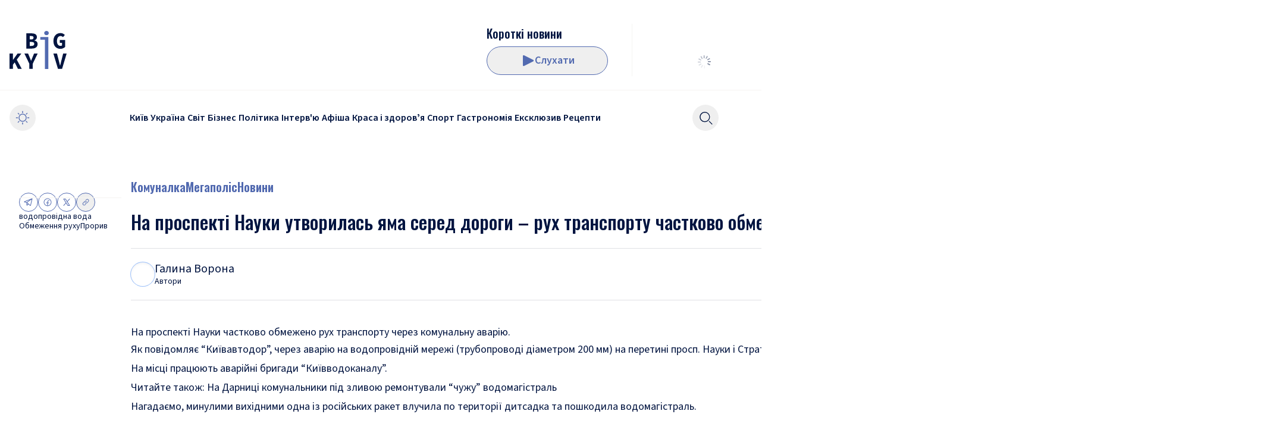

--- FILE ---
content_type: text/html; charset=utf-8
request_url: https://bigkyiv.com.ua/na-prospekti-nauky-utvorylas-yama-sered-dorogy-ruh-transportu-chastkovo-obmezheno/
body_size: 26128
content:
<!DOCTYPE html><html lang="uk"><head><meta charSet="utf-8"/><meta name="viewport" content="width=device-width"/><title>На проспекті Науки утворилась яма серед дороги - рух транспорту частково обмежено - Новини Києва | Big Kyiv</title><meta name="description" content="На проспекті Науки утворилась яма серед дороги - рух транспорту частково обмежено На проспекті Науки частково обмежено рух транспорту через комунальну аварію. Великий Київ"/><link rel="canonical" href="https://bigkyiv.com.ua/na-prospekti-nauky-utvorylas-yama-sered-dorogy-ruh-transportu-chastkovo-obmezheno/"/><meta property="og:locale" content="uk_UA"/><meta property="og:type" content="article"/><meta property="og:title" content="На проспекті Науки утворилась яма серед дороги - рух транспорту частково обмежено"/><meta property="og:description" content="На проспекті Науки утворилась яма серед дороги - рух транспорту частково обмежено На проспекті Науки частково обмежено рух транспорту через комунальну аварію. Великий Київ"/><meta property="og:url" content="https://bigkyiv.com.ua/na-prospekti-nauky-utvorylas-yama-sered-dorogy-ruh-transportu-chastkovo-obmezheno/"/><meta property="og:site_name" content="Великий Київ"/><meta property="article:publisher" content="https://www.facebook.com/pg/bigkyiv/posts/?ref=page_internal"/><meta property="article:published_time" content="2022-07-01T09:39:16+00:00"/><meta property="og:image" content="https://bigkyiv.com.ua/wp-content/uploads/2022/07/006-1.jpg"/><meta property="og:image:width" content="1280"/><meta property="og:image:height" content="960"/><meta property="og:image:type" content="image/jpeg"/><meta name="author" content="Галина Ворона"/><meta name="twitter:card" content="summary_large_image"/><meta name="twitter:creator" content="@BigkievCom"/><meta name="twitter:site" content="@BigkievCom"/><meta name="twitter:label1" content="Написано"/><meta name="twitter:data1" content="Галина Ворона"/><meta name="twitter:label2" content="Прибл. час читання"/><meta name="twitter:data2" content="1 хвилина"/><script type="application/ld+json" class="yoast-schema-graph">{"@context":"https://schema.org","@graph":[{"@type":"NewsArticle","@id":"https://bigkyiv.com.ua/na-prospekti-nauky-utvorylas-yama-sered-dorogy-ruh-transportu-chastkovo-obmezheno/#article","isPartOf":{"@id":"https://bigkyiv.com.ua/na-prospekti-nauky-utvorylas-yama-sered-dorogy-ruh-transportu-chastkovo-obmezheno/"},"author":{"name":"Тетяна Залевська","@id":"https://bigkyiv.com.ua/#/schema/person/e009500ad9a1cea5afead43feaade57f"},"headline":"На проспекті Науки утворилась яма серед дороги &#8211; рух транспорту частково обмежено","datePublished":"2022-07-01T09:39:16+00:00","dateModified":"2022-07-01T09:39:16+00:00","mainEntityOfPage":{"@id":"https://bigkyiv.com.ua/na-prospekti-nauky-utvorylas-yama-sered-dorogy-ruh-transportu-chastkovo-obmezheno/"},"wordCount":64,"publisher":{"@id":"https://bigkyiv.com.ua/#organization"},"image":{"@id":"https://bigkyiv.com.ua/na-prospekti-nauky-utvorylas-yama-sered-dorogy-ruh-transportu-chastkovo-obmezheno/#primaryimage"},"thumbnailUrl":"https://bigkyiv.com.ua/wp-content/uploads/2022/07/006-1.jpg","keywords":["водопровідна вода","Обмеження руху","Прорив"],"articleSection":["Комуналка","Мегаполіс","Новини"],"inLanguage":"uk","copyrightYear":"2022","copyrightHolder":{"@id":"https://bigkyiv.com.ua/#organization"}},{"@type":"WebPage","@id":"https://bigkyiv.com.ua/na-prospekti-nauky-utvorylas-yama-sered-dorogy-ruh-transportu-chastkovo-obmezheno/","url":"https://bigkyiv.com.ua/na-prospekti-nauky-utvorylas-yama-sered-dorogy-ruh-transportu-chastkovo-obmezheno/","name":"На проспекті Науки утворилась яма серед дороги - рух транспорту частково обмежено - Новини Києва | Big Kyiv","isPartOf":{"@id":"https://bigkyiv.com.ua/#website"},"primaryImageOfPage":{"@id":"https://bigkyiv.com.ua/na-prospekti-nauky-utvorylas-yama-sered-dorogy-ruh-transportu-chastkovo-obmezheno/#primaryimage"},"image":{"@id":"https://bigkyiv.com.ua/na-prospekti-nauky-utvorylas-yama-sered-dorogy-ruh-transportu-chastkovo-obmezheno/#primaryimage"},"thumbnailUrl":"https://bigkyiv.com.ua/wp-content/uploads/2022/07/006-1.jpg","datePublished":"2022-07-01T09:39:16+00:00","dateModified":"2022-07-01T09:39:16+00:00","description":"На проспекті Науки утворилась яма серед дороги - рух транспорту частково обмежено На проспекті Науки частково обмежено рух транспорту через комунальну аварію. Великий Київ","breadcrumb":{"@id":"https://bigkyiv.com.ua/na-prospekti-nauky-utvorylas-yama-sered-dorogy-ruh-transportu-chastkovo-obmezheno/#breadcrumb"},"inLanguage":"uk","potentialAction":[{"@type":"ReadAction","target":["https://bigkyiv.com.ua/na-prospekti-nauky-utvorylas-yama-sered-dorogy-ruh-transportu-chastkovo-obmezheno/"]}]},{"@type":"ImageObject","inLanguage":"uk","@id":"https://bigkyiv.com.ua/na-prospekti-nauky-utvorylas-yama-sered-dorogy-ruh-transportu-chastkovo-obmezheno/#primaryimage","url":"https://bigkyiv.com.ua/wp-content/uploads/2022/07/006-1.jpg","contentUrl":"https://bigkyiv.com.ua/wp-content/uploads/2022/07/006-1.jpg","width":1280,"height":960,"caption":"обмеження руху"},{"@type":"BreadcrumbList","@id":"https://bigkyiv.com.ua/na-prospekti-nauky-utvorylas-yama-sered-dorogy-ruh-transportu-chastkovo-obmezheno/#breadcrumb","itemListElement":[{"@type":"ListItem","position":1,"name":"Головна сторінка","item":"https://bigkyiv.com.ua/"},{"@type":"ListItem","position":2,"name":"На проспекті Науки утворилась яма серед дороги &#8211; рух транспорту частково обмежено"}]},{"@type":"WebSite","@id":"https://bigkyiv.com.ua/#website","url":"https://bigkyiv.com.ua/","name":"Великий Київ","description":"Останні новини України","publisher":{"@id":"https://bigkyiv.com.ua/#organization"},"potentialAction":[{"@type":"SearchAction","target":{"@type":"EntryPoint","urlTemplate":"https://bigkyiv.com.ua/?s={search_term_string}"},"query-input":{"@type":"PropertyValueSpecification","valueRequired":true,"valueName":"search_term_string"}}],"inLanguage":"uk"},{"@type":"Organization","@id":"https://bigkyiv.com.ua/#organization","name":"Великий Київ","url":"https://bigkyiv.com.ua/","logo":{"@type":"ImageObject","inLanguage":"uk","@id":"https://bigkyiv.com.ua/#/schema/logo/image/","url":"https://bigkyiv.com.ua/wp-content/uploads/2025/02/big-kyiv-logo-800x800-1.png","contentUrl":"https://bigkyiv.com.ua/wp-content/uploads/2025/02/big-kyiv-logo-800x800-1.png","width":800,"height":800,"caption":"Великий Київ"},"image":{"@id":"https://bigkyiv.com.ua/#/schema/logo/image/"},"sameAs":["https://www.facebook.com/pg/bigkyiv/posts/?ref=page_internal","https://x.com/BigkievCom","https://www.instagram.com/big_kyiv/","https://www.youtube.com/channel/UCXKmQqQzgubDZlJtQdZ6GhQ"],"description":"Big Kyiv - провідне онлайн-видання, що оперативно інформує про головні події Києва, України та світу."},{"@type":"Person","@id":"https://bigkyiv.com.ua/post-author/galyna-vorona/","name":"Галина Ворона","url":"https://bigkyiv.com.ua/post-author/galyna-vorona/","image":{"@type":"ImageObject","inLanguage":"uk","@id":"https://bigkyiv.com.ua/post-author/galyna-vorona/#/schema/person/image/","url":"https://adm.bigkyiv.com.ua/wp-content/uploads/2025/02/9r4a4586-olya_flydji-—-kopyya-3-—-kopyya-scaled.jpg","contentUrl":"https://adm.bigkyiv.com.ua/wp-content/uploads/2025/02/9r4a4586-olya_flydji-—-kopyya-3-—-kopyya-scaled.jpg","caption":"Галина Ворона"}}]}</script><link rel="preload" as="image" imageSrcSet="/_next/image/?url=https%3A%2F%2Fadm.bigkyiv.com.ua%2Fwp-content%2Fuploads%2F2022%2F07%2F006-1.jpg&amp;w=16&amp;q=75 16w, /_next/image/?url=https%3A%2F%2Fadm.bigkyiv.com.ua%2Fwp-content%2Fuploads%2F2022%2F07%2F006-1.jpg&amp;w=32&amp;q=75 32w, /_next/image/?url=https%3A%2F%2Fadm.bigkyiv.com.ua%2Fwp-content%2Fuploads%2F2022%2F07%2F006-1.jpg&amp;w=48&amp;q=75 48w, /_next/image/?url=https%3A%2F%2Fadm.bigkyiv.com.ua%2Fwp-content%2Fuploads%2F2022%2F07%2F006-1.jpg&amp;w=64&amp;q=75 64w, /_next/image/?url=https%3A%2F%2Fadm.bigkyiv.com.ua%2Fwp-content%2Fuploads%2F2022%2F07%2F006-1.jpg&amp;w=96&amp;q=75 96w, /_next/image/?url=https%3A%2F%2Fadm.bigkyiv.com.ua%2Fwp-content%2Fuploads%2F2022%2F07%2F006-1.jpg&amp;w=128&amp;q=75 128w, /_next/image/?url=https%3A%2F%2Fadm.bigkyiv.com.ua%2Fwp-content%2Fuploads%2F2022%2F07%2F006-1.jpg&amp;w=256&amp;q=75 256w, /_next/image/?url=https%3A%2F%2Fadm.bigkyiv.com.ua%2Fwp-content%2Fuploads%2F2022%2F07%2F006-1.jpg&amp;w=384&amp;q=75 384w, /_next/image/?url=https%3A%2F%2Fadm.bigkyiv.com.ua%2Fwp-content%2Fuploads%2F2022%2F07%2F006-1.jpg&amp;w=640&amp;q=75 640w, /_next/image/?url=https%3A%2F%2Fadm.bigkyiv.com.ua%2Fwp-content%2Fuploads%2F2022%2F07%2F006-1.jpg&amp;w=750&amp;q=75 750w, /_next/image/?url=https%3A%2F%2Fadm.bigkyiv.com.ua%2Fwp-content%2Fuploads%2F2022%2F07%2F006-1.jpg&amp;w=828&amp;q=75 828w, /_next/image/?url=https%3A%2F%2Fadm.bigkyiv.com.ua%2Fwp-content%2Fuploads%2F2022%2F07%2F006-1.jpg&amp;w=1080&amp;q=75 1080w, /_next/image/?url=https%3A%2F%2Fadm.bigkyiv.com.ua%2Fwp-content%2Fuploads%2F2022%2F07%2F006-1.jpg&amp;w=1200&amp;q=75 1200w, /_next/image/?url=https%3A%2F%2Fadm.bigkyiv.com.ua%2Fwp-content%2Fuploads%2F2022%2F07%2F006-1.jpg&amp;w=1920&amp;q=75 1920w, /_next/image/?url=https%3A%2F%2Fadm.bigkyiv.com.ua%2Fwp-content%2Fuploads%2F2022%2F07%2F006-1.jpg&amp;w=2048&amp;q=75 2048w, /_next/image/?url=https%3A%2F%2Fadm.bigkyiv.com.ua%2Fwp-content%2Fuploads%2F2022%2F07%2F006-1.jpg&amp;w=3840&amp;q=75 3840w" imageSizes="(min-width: 1536px) 1080px, (min-width: 1376px) 828px, (min-width: 768px) 750px, 640px" fetchpriority="high"/><meta name="next-head-count" content="27"/><link rel="shortcut icon" type="image/x-icon" href="/favicons/favicon.ico?v=1"/><link rel="icon" type="image/png" href="/favicons/favicon-16x16.png?v=1" sizes="16x16"/><link rel="icon" type="image/png" href="/favicons/favicon-32x32.png?v=1" sizes="32x32"/><link rel="icon" type="image/png" href="/favicons/favicon-48x48.png?v=1" sizes="48x48"/><link rel="icon" type="image/png" href="/favicons/favicon-64x64.png?v=1" sizes="64x64"/><link rel="icon" type="image/png" href="/favicons/favicon-128x128.png?v=1" sizes="128x128"/><link rel="icon" type="image/png" href="/favicons/favicon-192x192.png?v=1" sizes="192x192"/><link rel="icon" type="image/png" href="/favicons/favicon-256x256.png?v=1" sizes="256x256"/><link rel="icon" type="image/png" href="/favicons/favicon-512x512.png?v=1" sizes="256x256"/><link rel="icon" type="image/svg+xml" href="/favicons/favicon-128x128.svg?v=1"/><link rel="apple-touch-icon" href="/favicons/apple-touch-icon.png?v=1" sizes="180x180"/><link rel="manifest" href="/favicons/site.webmanifest?v=1"/><link rel="mask-icon" href="/favicons/safari-pinned-tab.svg?v=1" color="#526ab0"/><meta name="apple-mobile-web-app-title" content="Big Kyiv"/><meta name="application-name" content="Big Kyiv"/><meta name="theme-color" content="#526ab0"/><script type="fe37412428a7285a00af9cc9-text/javascript">
                  try {
                    if (localStorage.theme === 'dark' || (!('theme' in localStorage) && window.matchMedia('(prefers-color-scheme: dark)').matches)) {
                      document.documentElement.classList.add('dark')
                    } else {
                      document.documentElement.classList.remove('dark')
                    }
                  } catch (_) {}
                </script><script src="https://jsc.mgid.com/site/739509.js" async="" type="fe37412428a7285a00af9cc9-text/javascript"></script><link rel="preload" href="/_next/static/media/1e377d93cbdd6b44-s.p.woff2" as="font" type="font/woff2" crossorigin="anonymous" data-next-font="size-adjust"/><link rel="preload" href="/_next/static/media/9cf9c6e84ed13b5e-s.p.woff2" as="font" type="font/woff2" crossorigin="anonymous" data-next-font="size-adjust"/><link rel="preload" href="/_next/static/media/3b2a65bc67cf51e8-s.p.woff2" as="font" type="font/woff2" crossorigin="anonymous" data-next-font="size-adjust"/><link rel="preload" href="/_next/static/media/7f06be3f780a819a-s.p.woff2" as="font" type="font/woff2" crossorigin="anonymous" data-next-font="size-adjust"/><link rel="preload" href="/_next/static/css/6139175f6049b7e9.css" as="style"/><link rel="stylesheet" href="/_next/static/css/6139175f6049b7e9.css" data-n-g=""/><noscript data-n-css=""></noscript><script defer="" nomodule="" src="/_next/static/chunks/polyfills-42372ed130431b0a.js" type="fe37412428a7285a00af9cc9-text/javascript"></script><script src="/_next/static/chunks/webpack-f43fd0b9c563d977.js" defer="" type="fe37412428a7285a00af9cc9-text/javascript"></script><script src="/_next/static/chunks/framework-945b357d4a851f4b.js" defer="" type="fe37412428a7285a00af9cc9-text/javascript"></script><script src="/_next/static/chunks/main-4dbd4055adabafaf.js" defer="" type="fe37412428a7285a00af9cc9-text/javascript"></script><script src="/_next/static/chunks/pages/_app-6ef4ac9ea3e45f7a.js" defer="" type="fe37412428a7285a00af9cc9-text/javascript"></script><script src="/_next/static/chunks/pages/%5B...wordpressNode%5D-2219b3a465b03b0e.js" defer="" type="fe37412428a7285a00af9cc9-text/javascript"></script><script src="/_next/static/r1fgobnzBNuI_Cs665HU2/_buildManifest.js" defer="" type="fe37412428a7285a00af9cc9-text/javascript"></script><script src="/_next/static/r1fgobnzBNuI_Cs665HU2/_ssgManifest.js" defer="" type="fe37412428a7285a00af9cc9-text/javascript"></script><style id="__jsx-2438940779">html{font-family:'__Source_Sans_3_fe10b7', '__Source_Sans_3_Fallback_fe10b7'}</style></head><body class="&#x27;relative bg-light-background text-base text-light-text-400 dark:bg-dark-background dark:text-dark-text-400"><noscript><iframe src="https://www.googletagmanager.com/ns.html?id=GTM-PRVC5DNM" height="0" width="0" style="display:none;visibility:hidden"></iframe></noscript><div id="__next"><style>
    #nprogress {
      pointer-events: none;
    }
    #nprogress .bar {
      background: #7588C0;
      position: fixed;
      z-index: 9999;
      top: 0;
      left: 0;
      width: 100%;
      height: 3px;
    }
    #nprogress .peg {
      display: block;
      position: absolute;
      right: 0px;
      width: 100px;
      height: 100%;
      box-shadow: 0 0 10px #7588C0, 0 0 5px #7588C0;
      opacity: 1;
      -webkit-transform: rotate(3deg) translate(0px, -4px);
      -ms-transform: rotate(3deg) translate(0px, -4px);
      transform: rotate(3deg) translate(0px, -4px);
    }
    #nprogress .spinner {
      display: block;
      position: fixed;
      z-index: 1031;
      top: 15px;
      right: 15px;
    }
    #nprogress .spinner-icon {
      width: 18px;
      height: 18px;
      box-sizing: border-box;
      border: solid 2px transparent;
      border-top-color: #7588C0;
      border-left-color: #7588C0;
      border-radius: 50%;
      -webkit-animation: nprogresss-spinner 400ms linear infinite;
      animation: nprogress-spinner 400ms linear infinite;
    }
    .nprogress-custom-parent {
      overflow: hidden;
      position: relative;
    }
    .nprogress-custom-parent #nprogress .spinner,
    .nprogress-custom-parent #nprogress .bar {
      position: absolute;
    }
    @-webkit-keyframes nprogress-spinner {
      0% {
        -webkit-transform: rotate(0deg);
      }
      100% {
        -webkit-transform: rotate(360deg);
      }
    }
    @keyframes nprogress-spinner {
      0% {
        transform: rotate(0deg);
      }
      100% {
        transform: rotate(360deg);
      }
    }
  </style><div class="md:container"></div><header class="z-30 w-full transition-[top] duration-300 max-md:top-0 sticky mb-4 md:mb-14 md:top-0"><div class="relative z-10 bg-light-background dark:bg-dark-background"><div class="hidden pb-6 md:divider-b before:bg-light-secondary-100 md:block dark:before:bg-dark-secondary-100"><div class="container px-4"><div class="pt-6 md:pt-10"><div class="h-22 md:flex md:justify-between"><div class="flex items-center gap-x-8"><div class="flex flex-shrink-0"><a class="inline-block flex-shrink-0 " href="/"><svg xmlns="http://www.w3.org/2000/svg" fill="currentColor" viewBox="0 0 96 64" class="w-18 text-2xl text-light-text-400 md:w-24 dark:text-dark-text-400"><path d="M0 63.736V38.12h5.814v10.49h.117l7.53-10.49h6.36L5.814 56.743v6.993zm14.164 0L8.233 51.831l3.394-4.518 8.897 16.423zM33.28 63.736v-8.643l-8.193-16.974h6.164l2.576 6.169q.585 1.454 1.131 2.907.585 1.414 1.17 2.947h.157q.624-1.533 1.21-2.947.624-1.454 1.17-2.907l2.575-6.169h6.009l-8.194 16.974v8.643zM81.446 63.736 73.76 38.12h6.086l3.044 11.944q.585 2.122 1.014 4.126.468 1.965 1.015 4.086h.156a59 59 0 0 0 1.053-4.086q.469-2.004 1.015-4.126l3.004-11.944H96l-7.648 25.617zM28.186 29.664V4.047h8.545q2.652 0 4.76.59 2.106.55 3.316 1.924 1.25 1.375 1.249 3.85 0 1.73-1.053 3.34-1.054 1.612-3.317 2.2v.158q2.731.472 4.136 1.964 1.404 1.455 1.404 4.047 0 2.594-1.287 4.283-1.287 1.65-3.512 2.475-2.184.786-4.955.786zm5.735-15.323h2.537q2.107 0 3.043-.825.936-.865.936-2.318 0-1.415-.975-2.004-.936-.63-2.966-.629h-2.575zm0 10.805h3.083q2.34 0 3.472-.865 1.132-.864 1.132-2.593 0-1.689-1.132-2.436t-3.472-.746H33.92z"></path><path fill="#526AB0" d="M59.541 64V14.695h-7.804v-4.519h13.54V64zm2.614-56.888q-1.639 0-2.73-.943-1.094-.983-1.093-2.554 0-1.611 1.092-2.593Q60.516 0 62.155 0q1.679 0 2.732 1.022 1.092.982 1.092 2.593 0 1.571-1.092 2.554-1.054.942-2.732.943"></path><path d="M85.473 30.136q-3.239 0-5.892-1.454-2.653-1.493-4.214-4.4-1.56-2.947-1.56-7.27 0-4.281 1.56-7.268 1.56-3.026 4.214-4.597 2.692-1.572 5.97-1.572 2.576 0 4.41 1.022 1.833.982 3.043 2.24l-3.16 3.575a7.3 7.3 0 0 0-1.796-1.336q-.975-.51-2.497-.51-1.638 0-2.965 1.02-1.327.984-2.107 2.83-.742 1.846-.742 4.4 0 2.632.664 4.519.663 1.846 2.029 2.828 1.365.983 3.355.983.742 0 1.405-.197.702-.195 1.093-.59v-4.4h-3.707v-4.714h8.857v11.787q-1.288 1.218-3.434 2.16-2.106.944-4.526.944"></path></svg></a></div></div><div class="flex"><div class="flex max-w-80 items-center gap-x-6"><a class="relative hidden aspect-1 h-21 w-21 md:block" href="/podcast/korotki-novyny/"> <img alt="" loading="lazy" decoding="async" data-nimg="fill" class="invisible rounded-lg object-cover" style="position:absolute;height:100%;width:100%;left:0;top:0;right:0;bottom:0;color:transparent" sizes="5.25rem" srcSet="/_next/image/?url=https%3A%2F%2Fadm.bigkyiv.com.ua%2Fwp-content%2Fuploads%2F2025%2F02%2F2025-02-11-11.05.37.png&amp;w=16&amp;q=75 16w, /_next/image/?url=https%3A%2F%2Fadm.bigkyiv.com.ua%2Fwp-content%2Fuploads%2F2025%2F02%2F2025-02-11-11.05.37.png&amp;w=32&amp;q=75 32w, /_next/image/?url=https%3A%2F%2Fadm.bigkyiv.com.ua%2Fwp-content%2Fuploads%2F2025%2F02%2F2025-02-11-11.05.37.png&amp;w=48&amp;q=75 48w, /_next/image/?url=https%3A%2F%2Fadm.bigkyiv.com.ua%2Fwp-content%2Fuploads%2F2025%2F02%2F2025-02-11-11.05.37.png&amp;w=64&amp;q=75 64w, /_next/image/?url=https%3A%2F%2Fadm.bigkyiv.com.ua%2Fwp-content%2Fuploads%2F2025%2F02%2F2025-02-11-11.05.37.png&amp;w=96&amp;q=75 96w, /_next/image/?url=https%3A%2F%2Fadm.bigkyiv.com.ua%2Fwp-content%2Fuploads%2F2025%2F02%2F2025-02-11-11.05.37.png&amp;w=128&amp;q=75 128w, /_next/image/?url=https%3A%2F%2Fadm.bigkyiv.com.ua%2Fwp-content%2Fuploads%2F2025%2F02%2F2025-02-11-11.05.37.png&amp;w=256&amp;q=75 256w, /_next/image/?url=https%3A%2F%2Fadm.bigkyiv.com.ua%2Fwp-content%2Fuploads%2F2025%2F02%2F2025-02-11-11.05.37.png&amp;w=384&amp;q=75 384w, /_next/image/?url=https%3A%2F%2Fadm.bigkyiv.com.ua%2Fwp-content%2Fuploads%2F2025%2F02%2F2025-02-11-11.05.37.png&amp;w=640&amp;q=75 640w, /_next/image/?url=https%3A%2F%2Fadm.bigkyiv.com.ua%2Fwp-content%2Fuploads%2F2025%2F02%2F2025-02-11-11.05.37.png&amp;w=750&amp;q=75 750w, /_next/image/?url=https%3A%2F%2Fadm.bigkyiv.com.ua%2Fwp-content%2Fuploads%2F2025%2F02%2F2025-02-11-11.05.37.png&amp;w=828&amp;q=75 828w, /_next/image/?url=https%3A%2F%2Fadm.bigkyiv.com.ua%2Fwp-content%2Fuploads%2F2025%2F02%2F2025-02-11-11.05.37.png&amp;w=1080&amp;q=75 1080w, /_next/image/?url=https%3A%2F%2Fadm.bigkyiv.com.ua%2Fwp-content%2Fuploads%2F2025%2F02%2F2025-02-11-11.05.37.png&amp;w=1200&amp;q=75 1200w, /_next/image/?url=https%3A%2F%2Fadm.bigkyiv.com.ua%2Fwp-content%2Fuploads%2F2025%2F02%2F2025-02-11-11.05.37.png&amp;w=1920&amp;q=75 1920w, /_next/image/?url=https%3A%2F%2Fadm.bigkyiv.com.ua%2Fwp-content%2Fuploads%2F2025%2F02%2F2025-02-11-11.05.37.png&amp;w=2048&amp;q=75 2048w, /_next/image/?url=https%3A%2F%2Fadm.bigkyiv.com.ua%2Fwp-content%2Fuploads%2F2025%2F02%2F2025-02-11-11.05.37.png&amp;w=3840&amp;q=75 3840w" src="/_next/image/?url=https%3A%2F%2Fadm.bigkyiv.com.ua%2Fwp-content%2Fuploads%2F2025%2F02%2F2025-02-11-11.05.37.png&amp;w=3840&amp;q=75"/></a><div class="flex h-full flex-grow items-center justify-end gap-2 md:max-h-21 md:flex-col md:items-start md:justify-between md:gap-0"><a href="/podcast/korotki-novyny/"><h3 class="__className_d84244 text-xl font-medium line-clamp-1">Короткі новини</h3></a><div class="nc-ButtonPlayMusicPlayer "><button class="relative inline-flex flex-shrink-0 items-center justify-center gap-2 rounded-full border text-lg font-semibold leading-none transition-colors border-light-primary-main px-10 py-3 text-light-primary-main hover:bg-light-primary-main hover:text-light-background focus-visible:ring-offset-2 active:border-light-primary-200 active:bg-light-primary-200 active:text-light-background dark:border-dark-primary-main dark:text-dark-primary-main dark:hover:bg-dark-primary-main dark:hover:text-dark-background dark:active:border-dark-primary-200 dark:active:bg-dark-primary-200 dark:active:text-dark-background h-12 md:w-full md:min-w-[204px]" type="button"><span class="shrink-0"><svg xmlns="http://www.w3.org/2000/svg" width="24" height="24" fill="currentColor" class="h-6 w-6"><path d="M21.44 10.72 5.96 2.98A1.38 1.38 0 0 0 4 4.213v15.474a1.373 1.373 0 0 0 2 1.233l15.44-7.74a1.38 1.38 0 0 0 0-2.467z"></path></svg></span>Слухати</button></div></div></div><div class="self-center bg-light-secondary-100 md:block dark:bg-dark-secondary-100 h-8 w-px mx-6 h-full xl:mx-10"></div><div class="flex min-w-[161px]"><div class="flex justify-end flex-col w-full justify-center"><div class="flex h-12 w-full items-center justify-center mt-auto flex"><div class="relative inline-block text-current h-6 w-6"><div class="absolute h-full w-full transform animate-rotating-fade" style="transform:rotate(0deg);animation-delay:-1.1s"><div class="absolute left-1/2 top-[5%] h-[20%] w-[6%] -translate-x-1/2 rounded-[20%] bg-current"></div></div><div class="absolute h-full w-full transform animate-rotating-fade" style="transform:rotate(30deg);animation-delay:-1.0s"><div class="absolute left-1/2 top-[5%] h-[20%] w-[6%] -translate-x-1/2 rounded-[20%] bg-current"></div></div><div class="absolute h-full w-full transform animate-rotating-fade" style="transform:rotate(60deg);animation-delay:-0.9s"><div class="absolute left-1/2 top-[5%] h-[20%] w-[6%] -translate-x-1/2 rounded-[20%] bg-current"></div></div><div class="absolute h-full w-full transform animate-rotating-fade" style="transform:rotate(90deg);animation-delay:-0.8s"><div class="absolute left-1/2 top-[5%] h-[20%] w-[6%] -translate-x-1/2 rounded-[20%] bg-current"></div></div><div class="absolute h-full w-full transform animate-rotating-fade" style="transform:rotate(120deg);animation-delay:-0.7s"><div class="absolute left-1/2 top-[5%] h-[20%] w-[6%] -translate-x-1/2 rounded-[20%] bg-current"></div></div><div class="absolute h-full w-full transform animate-rotating-fade" style="transform:rotate(150deg);animation-delay:-0.6s"><div class="absolute left-1/2 top-[5%] h-[20%] w-[6%] -translate-x-1/2 rounded-[20%] bg-current"></div></div><div class="absolute h-full w-full transform animate-rotating-fade" style="transform:rotate(180deg);animation-delay:-0.5s"><div class="absolute left-1/2 top-[5%] h-[20%] w-[6%] -translate-x-1/2 rounded-[20%] bg-current"></div></div><div class="absolute h-full w-full transform animate-rotating-fade" style="transform:rotate(210deg);animation-delay:-0.4s"><div class="absolute left-1/2 top-[5%] h-[20%] w-[6%] -translate-x-1/2 rounded-[20%] bg-current"></div></div><div class="absolute h-full w-full transform animate-rotating-fade" style="transform:rotate(240deg);animation-delay:-0.3s"><div class="absolute left-1/2 top-[5%] h-[20%] w-[6%] -translate-x-1/2 rounded-[20%] bg-current"></div></div><div class="absolute h-full w-full transform animate-rotating-fade" style="transform:rotate(270deg);animation-delay:-0.2s"><div class="absolute left-1/2 top-[5%] h-[20%] w-[6%] -translate-x-1/2 rounded-[20%] bg-current"></div></div><div class="absolute h-full w-full transform animate-rotating-fade" style="transform:rotate(300deg);animation-delay:-0.1s"><div class="absolute left-1/2 top-[5%] h-[20%] w-[6%] -translate-x-1/2 rounded-[20%] bg-current"></div></div><div class="absolute h-full w-full transform animate-rotating-fade" style="transform:rotate(330deg);animation-delay:-0.0s"><div class="absolute left-1/2 top-[5%] h-[20%] w-[6%] -translate-x-1/2 rounded-[20%] bg-current"></div></div></div></div></div></div></div></div></div></div></div><div class="container px-4"><div class="flex min-h-12 items-center justify-between gap-x-1 py-6"><div class="md:hidden"><a class="inline-block flex-shrink-0 " href="/"><svg xmlns="http://www.w3.org/2000/svg" fill="currentColor" viewBox="0 0 96 64" class="w-18 text-2xl text-light-text-400 md:w-24 dark:text-dark-text-400"><path d="M0 63.736V38.12h5.814v10.49h.117l7.53-10.49h6.36L5.814 56.743v6.993zm14.164 0L8.233 51.831l3.394-4.518 8.897 16.423zM33.28 63.736v-8.643l-8.193-16.974h6.164l2.576 6.169q.585 1.454 1.131 2.907.585 1.414 1.17 2.947h.157q.624-1.533 1.21-2.947.624-1.454 1.17-2.907l2.575-6.169h6.009l-8.194 16.974v8.643zM81.446 63.736 73.76 38.12h6.086l3.044 11.944q.585 2.122 1.014 4.126.468 1.965 1.015 4.086h.156a59 59 0 0 0 1.053-4.086q.469-2.004 1.015-4.126l3.004-11.944H96l-7.648 25.617zM28.186 29.664V4.047h8.545q2.652 0 4.76.59 2.106.55 3.316 1.924 1.25 1.375 1.249 3.85 0 1.73-1.053 3.34-1.054 1.612-3.317 2.2v.158q2.731.472 4.136 1.964 1.404 1.455 1.404 4.047 0 2.594-1.287 4.283-1.287 1.65-3.512 2.475-2.184.786-4.955.786zm5.735-15.323h2.537q2.107 0 3.043-.825.936-.865.936-2.318 0-1.415-.975-2.004-.936-.63-2.966-.629h-2.575zm0 10.805h3.083q2.34 0 3.472-.865 1.132-.864 1.132-2.593 0-1.689-1.132-2.436t-3.472-.746H33.92z"></path><path fill="#526AB0" d="M59.541 64V14.695h-7.804v-4.519h13.54V64zm2.614-56.888q-1.639 0-2.73-.943-1.094-.983-1.093-2.554 0-1.611 1.092-2.593Q60.516 0 62.155 0q1.679 0 2.732 1.022 1.092.982 1.092 2.593 0 1.571-1.092 2.554-1.054.942-2.732.943"></path><path d="M85.473 30.136q-3.239 0-5.892-1.454-2.653-1.493-4.214-4.4-1.56-2.947-1.56-7.27 0-4.281 1.56-7.268 1.56-3.026 4.214-4.597 2.692-1.572 5.97-1.572 2.576 0 4.41 1.022 1.833.982 3.043 2.24l-3.16 3.575a7.3 7.3 0 0 0-1.796-1.336q-.975-.51-2.497-.51-1.638 0-2.965 1.02-1.327.984-2.107 2.83-.742 1.846-.742 4.4 0 2.632.664 4.519.663 1.846 2.029 2.828 1.365.983 3.355.983.742 0 1.405-.197.702-.195 1.093-.59v-4.4h-3.707v-4.714h8.857v11.787q-1.288 1.218-3.434 2.16-2.106.944-4.526.944"></path></svg></a></div><div class="flex items-center gap-x-1 md:grid md:w-full md:grid-cols-[3rem_1fr_6.25rem] md:justify-start"><button type="button" class="inline-flex items-center justify-center rounded-full text-light-primary-main transition-colors hover:bg-opacity-10 hover:text-light-primary-main active:bg-opacity-10 active:text-light-primary-200 dark:text-dark-primary-main dark:hover:text-dark-primary-main dark:active:text-dark-primary-200 self-center md:flex w-11 h-11"><svg xmlns="http://www.w3.org/2000/svg" fill="currentColor" viewBox="0 0 24 24" class="h-6 w-6"><path d="M12 4.207a.667.667 0 0 0 .666-.667V1.273a.667.667 0 1 0-1.333 0V3.54a.666.666 0 0 0 .667.667M12 19.793a.667.667 0 0 0-.667.667v2.267a.667.667 0 1 0 1.333 0V20.46a.667.667 0 0 0-.666-.667M5.546 6.493A.67.67 0 0 0 6 6.667a.667.667 0 0 0 .473-1.14l-1.587-1.58a.667.667 0 0 0-.94.94zM18.453 17.507a.669.669 0 1 0-.946.946l1.606 1.6a.67.67 0 0 0 .474.2.67.67 0 0 0 .466-.2.667.667 0 0 0 0-.94zM4.206 12a.667.667 0 0 0-.666-.667H1.273a.667.667 0 1 0 0 1.334H3.54A.667.667 0 0 0 4.206 12M22.726 11.333H20.46a.667.667 0 0 0 0 1.334h2.266a.667.667 0 0 0 0-1.334M5.546 17.507l-1.6 1.606a.666.666 0 0 0 .724 1.088.7.7 0 0 0 .216-.148l1.607-1.6a.67.67 0 0 0-.947-.946M18 6.667a.67.67 0 0 0 .473-.194l1.6-1.606a.667.667 0 0 0 0-.94.667.667 0 0 0-.94 0l-1.607 1.6A.666.666 0 0 0 18 6.667"></path><path d="M12.087 5.167a6.753 6.753 0 1 0 6.667 6.753 6.72 6.72 0 0 0-6.667-6.753m0 12.166a5.42 5.42 0 1 1 5.333-5.413 5.386 5.386 0 0 1-5.333 5.413"></path></svg></button><div class="hidden w-auto justify-center overflow-x-hidden md:flex"><nav class="scrollbar-hide flex items-center gap-x-6 gap-y-2 overflow-x-auto py-2"><a class="whitespace-nowrap p-0.5 text-base font-semibold leading-none hover:underline" href="/category/kyiv/">Київ</a><a class="whitespace-nowrap p-0.5 text-base font-semibold leading-none hover:underline" href="/category/ukraine/">Україна</a><a class="whitespace-nowrap p-0.5 text-base font-semibold leading-none hover:underline" href="/category/world/">Світ</a><a class="whitespace-nowrap p-0.5 text-base font-semibold leading-none hover:underline" href="/category/bisness/">Бізнес</a><a class="whitespace-nowrap p-0.5 text-base font-semibold leading-none hover:underline" href="/category/dossier/">Політика</a><a class="whitespace-nowrap p-0.5 text-base font-semibold leading-none hover:underline" href="/category/interview/">Інтерв&#x27;ю</a><a class="whitespace-nowrap p-0.5 text-base font-semibold leading-none hover:underline" href="/events/">Афіша</a><a class="whitespace-nowrap p-0.5 text-base font-semibold leading-none hover:underline" href="/category/health-and-beauty/">Краса і здоровʼя</a><a class="whitespace-nowrap p-0.5 text-base font-semibold leading-none hover:underline" href="/category/sport/">Спорт</a><a class="whitespace-nowrap p-0.5 text-base font-semibold leading-none hover:underline" href="/category/restorany/">Гастрономія</a><a class="whitespace-nowrap p-0.5 text-base font-semibold leading-none hover:underline" href="/category/exclusive/">Ексклюзив</a><a class="whitespace-nowrap p-0.5 text-base font-semibold leading-none hover:underline" href="/recipes/">Рецепти</a></nav></div><div class="flex items-center justify-end gap-x-1 md:justify-between"><div class="relative flex items-center" data-headlessui-state=""><button class="inline-flex h-11 w-11 items-center justify-center rounded-full transition-colors hover:bg-opacity-10 hover:text-light-primary-main active:bg-opacity-10 active:text-light-primary-200 dark:hover:text-dark-primary-main dark:active:text-dark-primary-200" type="button" aria-expanded="false" data-headlessui-state=""><svg xmlns="http://www.w3.org/2000/svg" fill="currentColor" viewBox="0 0 24 24" class="h-6 w-6"><path d="M10.886 3.367a7.3 7.3 0 1 1-7.293 7.3 7.333 7.333 0 0 1 7.293-7.3m0-1.367a8.667 8.667 0 1 0 0 17.333 8.667 8.667 0 0 0 0-17.333M23.334 22.193l-4.914-4.946-.946.94 4.913 4.946a.665.665 0 0 0 1.089-.212.67.67 0 0 0-.142-.728"></path></svg></button></div><span hidden="" style="position:fixed;top:1px;left:1px;width:1px;height:0;padding:0;margin:-1px;overflow:hidden;clip:rect(0, 0, 0, 0);white-space:nowrap;border-width:0;display:none"></span></div></div></div></div><div class="container flex justify-end px-4 pb-4 md:hidden"><div class="flex max-w-80 items-center gap-x-6"><a class="relative hidden aspect-1 h-21 w-21 md:block" href="/podcast/korotki-novyny/"> <img alt="" loading="lazy" decoding="async" data-nimg="fill" class="invisible rounded-lg object-cover" style="position:absolute;height:100%;width:100%;left:0;top:0;right:0;bottom:0;color:transparent" sizes="5.25rem" srcSet="/_next/image/?url=https%3A%2F%2Fadm.bigkyiv.com.ua%2Fwp-content%2Fuploads%2F2025%2F02%2F2025-02-11-11.05.37.png&amp;w=16&amp;q=75 16w, /_next/image/?url=https%3A%2F%2Fadm.bigkyiv.com.ua%2Fwp-content%2Fuploads%2F2025%2F02%2F2025-02-11-11.05.37.png&amp;w=32&amp;q=75 32w, /_next/image/?url=https%3A%2F%2Fadm.bigkyiv.com.ua%2Fwp-content%2Fuploads%2F2025%2F02%2F2025-02-11-11.05.37.png&amp;w=48&amp;q=75 48w, /_next/image/?url=https%3A%2F%2Fadm.bigkyiv.com.ua%2Fwp-content%2Fuploads%2F2025%2F02%2F2025-02-11-11.05.37.png&amp;w=64&amp;q=75 64w, /_next/image/?url=https%3A%2F%2Fadm.bigkyiv.com.ua%2Fwp-content%2Fuploads%2F2025%2F02%2F2025-02-11-11.05.37.png&amp;w=96&amp;q=75 96w, /_next/image/?url=https%3A%2F%2Fadm.bigkyiv.com.ua%2Fwp-content%2Fuploads%2F2025%2F02%2F2025-02-11-11.05.37.png&amp;w=128&amp;q=75 128w, /_next/image/?url=https%3A%2F%2Fadm.bigkyiv.com.ua%2Fwp-content%2Fuploads%2F2025%2F02%2F2025-02-11-11.05.37.png&amp;w=256&amp;q=75 256w, /_next/image/?url=https%3A%2F%2Fadm.bigkyiv.com.ua%2Fwp-content%2Fuploads%2F2025%2F02%2F2025-02-11-11.05.37.png&amp;w=384&amp;q=75 384w, /_next/image/?url=https%3A%2F%2Fadm.bigkyiv.com.ua%2Fwp-content%2Fuploads%2F2025%2F02%2F2025-02-11-11.05.37.png&amp;w=640&amp;q=75 640w, /_next/image/?url=https%3A%2F%2Fadm.bigkyiv.com.ua%2Fwp-content%2Fuploads%2F2025%2F02%2F2025-02-11-11.05.37.png&amp;w=750&amp;q=75 750w, /_next/image/?url=https%3A%2F%2Fadm.bigkyiv.com.ua%2Fwp-content%2Fuploads%2F2025%2F02%2F2025-02-11-11.05.37.png&amp;w=828&amp;q=75 828w, /_next/image/?url=https%3A%2F%2Fadm.bigkyiv.com.ua%2Fwp-content%2Fuploads%2F2025%2F02%2F2025-02-11-11.05.37.png&amp;w=1080&amp;q=75 1080w, /_next/image/?url=https%3A%2F%2Fadm.bigkyiv.com.ua%2Fwp-content%2Fuploads%2F2025%2F02%2F2025-02-11-11.05.37.png&amp;w=1200&amp;q=75 1200w, /_next/image/?url=https%3A%2F%2Fadm.bigkyiv.com.ua%2Fwp-content%2Fuploads%2F2025%2F02%2F2025-02-11-11.05.37.png&amp;w=1920&amp;q=75 1920w, /_next/image/?url=https%3A%2F%2Fadm.bigkyiv.com.ua%2Fwp-content%2Fuploads%2F2025%2F02%2F2025-02-11-11.05.37.png&amp;w=2048&amp;q=75 2048w, /_next/image/?url=https%3A%2F%2Fadm.bigkyiv.com.ua%2Fwp-content%2Fuploads%2F2025%2F02%2F2025-02-11-11.05.37.png&amp;w=3840&amp;q=75 3840w" src="/_next/image/?url=https%3A%2F%2Fadm.bigkyiv.com.ua%2Fwp-content%2Fuploads%2F2025%2F02%2F2025-02-11-11.05.37.png&amp;w=3840&amp;q=75"/></a><div class="flex h-full flex-grow items-center justify-end gap-2 md:max-h-21 md:flex-col md:items-start md:justify-between md:gap-0"><a href="/podcast/korotki-novyny/"><h3 class="__className_d84244 text-xl font-medium line-clamp-1">Короткі новини</h3></a><div class="nc-ButtonPlayMusicPlayer "><button class="relative inline-flex flex-shrink-0 items-center justify-center gap-2 rounded-full border text-lg font-semibold leading-none transition-colors dark:dark-light-background w-12 border-light-primary-main bg-light-primary-main p-3 text-light-background hover:border-light-primary-100 hover:bg-light-primary-100 focus-visible:ring-offset-2 active:border-light-primary-200 active:bg-light-primary-200 dark:border-dark-primary-100 dark:bg-dark-primary-main dark:text-dark-background dark:hover:border-dark-primary-100 dark:hover:bg-dark-primary-100 dark:active:border-dark-primary-200 dark:active:bg-dark-primary-200 h-12 md:w-full md:min-w-[204px]" type="button"><span class="shrink-0"><svg xmlns="http://www.w3.org/2000/svg" width="24" height="24" fill="currentColor" class="h-6 w-6"><path d="M21.44 10.72 5.96 2.98A1.38 1.38 0 0 0 4 4.213v15.474a1.373 1.373 0 0 0 2 1.233l15.44-7.74a1.38 1.38 0 0 0 0-2.467z"></path></svg></span></button></div></div></div></div></div></header><main class="container"><div class="container-grid relative lg:mb-10"><aside class="shrink-0 pb-4 max-xl:hidden xl:w-51 lg:w-51"><div class="flex flex-col bg-light-background px-4 py-6 dark:bg-dark-background sticky top-60"><div class="flex flex-col gap-12"><div class="flex flex-wrap items-center gap-4 *:!inline-flex !gap-2"><button networkName="telegram" class="react-share__ShareButton text-md inline-flex items-center justify-center gap-1 rounded-full !border !border-solid !border-light-primary-main p-2 text-sm leading-none !text-light-primary-main dark:!border-dark-primary-main dark:!text-dark-primary-main h-8 w-8 flex-shrink-0 hover:cursor-pointer hover:!bg-opacity-10" style="background-color:transparent;border:none;padding:0;font:inherit;color:inherit;cursor:pointer" title="Поділитись в Telegram"><svg xmlns="http://www.w3.org/2000/svg" fill="currentColor" viewBox="0 0 24 24" class="h-4 w-4"><path d="M21.458 2.455a.84.84 0 0 0-.86-.147L1.6 9.743a1.333 1.333 0 0 0 .228 2.551l4.923.967v5.489a1.49 1.49 0 0 0 .937 1.39 1.49 1.49 0 0 0 1.642-.35l2.374-2.461 3.766 3.296a1.49 1.49 0 0 0 1.454.3 1.49 1.49 0 0 0 1-1.09l3.805-16.554a.84.84 0 0 0-.27-.826M15.726 5.83l-8.4 6.015-4.65-.912zM8.25 18.75v-4.451l2.324 2.038zm8.206.75-7.751-6.797L19.86 4.707z"></path></svg></button><button networkName="facebook" class="react-share__ShareButton text-md inline-flex items-center justify-center gap-1 rounded-full !border !border-solid !border-light-primary-main p-2 text-sm leading-none !text-light-primary-main dark:!border-dark-primary-main dark:!text-dark-primary-main h-8 w-8 flex-shrink-0 hover:cursor-pointer hover:!bg-opacity-10" style="background-color:transparent;border:none;padding:0;font:inherit;color:inherit;cursor:pointer" title="Поділитись в Facebook"><svg xmlns="http://www.w3.org/2000/svg" fill="currentColor" viewBox="0 0 24 24" class="h-4 w-4"><path d="M12 2.25A9.75 9.75 0 1 0 21.75 12 9.76 9.76 0 0 0 12 2.25m.75 17.965V14.25H15a.75.75 0 1 0 0-1.5h-2.25V10.5a1.5 1.5 0 0 1 1.5-1.5h1.5a.75.75 0 1 0 0-1.5h-1.5a3 3 0 0 0-3 3v2.25H9a.75.75 0 1 0 0 1.5h2.25v5.965a8.25 8.25 0 1 1 1.5 0"></path></svg></button><button networkName="twitter" class="react-share__ShareButton text-md inline-flex items-center justify-center gap-1 rounded-full !border !border-solid !border-light-primary-main p-2 text-sm leading-none !text-light-primary-main dark:!border-dark-primary-main dark:!text-dark-primary-main h-8 w-8 flex-shrink-0 hover:cursor-pointer hover:!bg-opacity-10" style="background-color:transparent;border:none;padding:0;font:inherit;color:inherit;cursor:pointer" title="Поділитись в X (Twitter)"><svg xmlns="http://www.w3.org/2000/svg" fill="currentColor" viewBox="0 0 24 24" class="h-4 w-4"><path d="m20.134 19.848-5.869-9.223 5.79-6.37a.75.75 0 0 0-1.11-1.01L13.43 9.314 9.634 3.348A.75.75 0 0 0 9 3H4.5a.75.75 0 0 0-.633 1.153l5.869 9.222-5.791 6.375a.75.75 0 1 0 1.11 1.01l5.516-6.068 3.796 5.965a.75.75 0 0 0 .633.343h4.5a.75.75 0 0 0 .633-1.152m-4.722-.348-9.545-15h2.719l9.549 15z"></path></svg></button><button type="button" class="text-md inline-flex items-center justify-center gap-1 rounded-full border border-light-primary-main p-2 text-sm leading-none text-light-text-300 transition-colors dark:border-dark-primary-main dark:text-dark-text-300 h-8 w-8 flex-shrink-0 hover:cursor-pointer hover:bg-opacity-10" title="Скопіювати посилання на сторінку"><span class="text-light-primary-main dark:text-dark-primary-main"><svg xmlns="http://www.w3.org/2000/svg" fill="currentColor" viewBox="0 0 24 24" class="h-4 w-4"><path d="m11.732 16.213-1.64 1.627a2.666 2.666 0 0 1-3.746 0 2.613 2.613 0 0 1 0-3.7l3.126-3.1a2.667 2.667 0 0 1 3.747 0c.318.316.548.709.667 1.14a1.3 1.3 0 0 0 .18-.18l.86-.853a4 4 0 0 0-.767-1.08 4 4 0 0 0-5.627 0L5.4 13.193a3.94 3.94 0 0 0 0 5.594 4 4 0 0 0 5.627 0l2.433-2.414h-.333a5.3 5.3 0 0 1-1.394-.16"></path><path d="M19.072 5.213a4 4 0 0 0-5.626 0l-2.434 2.414h.327c.473 0 .944.062 1.4.186l1.64-1.626a2.666 2.666 0 0 1 3.747 0 2.613 2.613 0 0 1 0 3.7l-3.127 3.1a2.667 2.667 0 0 1-3.747 0 2.6 2.6 0 0 1-.666-1.14q-.101.068-.187.153l-.86.853c.193.401.452.766.767 1.08a4 4 0 0 0 5.626 0l3.127-3.1a3.95 3.95 0 0 0 0-5.593z"></path></svg></span></button></div><div class="divider-t-secondary flex flex-wrap gap-x-2 gap-y-2 before:-top-6"><a class="text-sm hover:underline" href="/tag/vodoprovidna-voda/">водопровідна вода</a><a class="text-sm hover:underline" href="/tag/obmezhennya-ruhu/">Обмеження руху</a><a class="text-sm hover:underline" href="/tag/proryv/">Прорив</a></div></div></div></aside><div class="flex-grow"><div class="mb-10"><div class=""><div class="mb-6 flex flex-wrap items-center justify-between gap-4"><div class="flex flex-wrap items-center gap-4"><a class="block w-fit text-xl font-semibold text-light-primary-main hover:underline dark:text-dark-primary-main __className_d84244" href="/category/komunalka/">Комуналка</a><a class="block w-fit text-xl font-semibold text-light-primary-main hover:underline dark:text-dark-primary-main __className_d84244" href="/category/megapolis/">Мегаполіс</a><a class="block w-fit text-xl font-semibold text-light-primary-main hover:underline dark:text-dark-primary-main __className_d84244" href="/category/novosti/">Новини</a></div></div><h1 class="__className_d84244 text-3xl font-medium mb-6">На проспекті Науки утворилась яма серед дороги – рух транспорту частково обмежено</h1><div class="flex py-6 divider-y before:bg-light-text-100 after:bg-light-text-100 dark:before:bg-dark-text-100 dark:after:bg-dark-text-100"><div class="flex flex-wrap items-center gap-6 w-full justify-between"><a class="flex items-center" href="/post-author/galyna-vorona/"><div class="inline-flex items-center gap-3"><div class="relative inline-flex flex-shrink-0 items-center justify-center overflow-hidden font-medium uppercase text-light-background shadow-inner dark:text-dark-background rounded-full shadow-inner w-10 h-10 ring-1 ring-white dark:ring-neutral-900"> <img alt="Галина Ворона" loading="lazy" decoding="async" data-nimg="fill" class="invisible absolute inset-0 h-full w-full object-cover" style="position:absolute;height:100%;width:100%;left:0;top:0;right:0;bottom:0;color:transparent" sizes="100px" srcSet="/_next/image/?url=https%3A%2F%2Fadm.bigkyiv.com.ua%2Fwp-content%2Fuploads%2F2025%2F02%2F9r4a4586-olya_flydji-%E2%80%94-kopyya-3-%E2%80%94-kopyya-scaled.jpg&amp;w=16&amp;q=75 16w, /_next/image/?url=https%3A%2F%2Fadm.bigkyiv.com.ua%2Fwp-content%2Fuploads%2F2025%2F02%2F9r4a4586-olya_flydji-%E2%80%94-kopyya-3-%E2%80%94-kopyya-scaled.jpg&amp;w=32&amp;q=75 32w, /_next/image/?url=https%3A%2F%2Fadm.bigkyiv.com.ua%2Fwp-content%2Fuploads%2F2025%2F02%2F9r4a4586-olya_flydji-%E2%80%94-kopyya-3-%E2%80%94-kopyya-scaled.jpg&amp;w=48&amp;q=75 48w, /_next/image/?url=https%3A%2F%2Fadm.bigkyiv.com.ua%2Fwp-content%2Fuploads%2F2025%2F02%2F9r4a4586-olya_flydji-%E2%80%94-kopyya-3-%E2%80%94-kopyya-scaled.jpg&amp;w=64&amp;q=75 64w, /_next/image/?url=https%3A%2F%2Fadm.bigkyiv.com.ua%2Fwp-content%2Fuploads%2F2025%2F02%2F9r4a4586-olya_flydji-%E2%80%94-kopyya-3-%E2%80%94-kopyya-scaled.jpg&amp;w=96&amp;q=75 96w, /_next/image/?url=https%3A%2F%2Fadm.bigkyiv.com.ua%2Fwp-content%2Fuploads%2F2025%2F02%2F9r4a4586-olya_flydji-%E2%80%94-kopyya-3-%E2%80%94-kopyya-scaled.jpg&amp;w=128&amp;q=75 128w, /_next/image/?url=https%3A%2F%2Fadm.bigkyiv.com.ua%2Fwp-content%2Fuploads%2F2025%2F02%2F9r4a4586-olya_flydji-%E2%80%94-kopyya-3-%E2%80%94-kopyya-scaled.jpg&amp;w=256&amp;q=75 256w, /_next/image/?url=https%3A%2F%2Fadm.bigkyiv.com.ua%2Fwp-content%2Fuploads%2F2025%2F02%2F9r4a4586-olya_flydji-%E2%80%94-kopyya-3-%E2%80%94-kopyya-scaled.jpg&amp;w=384&amp;q=75 384w, /_next/image/?url=https%3A%2F%2Fadm.bigkyiv.com.ua%2Fwp-content%2Fuploads%2F2025%2F02%2F9r4a4586-olya_flydji-%E2%80%94-kopyya-3-%E2%80%94-kopyya-scaled.jpg&amp;w=640&amp;q=75 640w, /_next/image/?url=https%3A%2F%2Fadm.bigkyiv.com.ua%2Fwp-content%2Fuploads%2F2025%2F02%2F9r4a4586-olya_flydji-%E2%80%94-kopyya-3-%E2%80%94-kopyya-scaled.jpg&amp;w=750&amp;q=75 750w, /_next/image/?url=https%3A%2F%2Fadm.bigkyiv.com.ua%2Fwp-content%2Fuploads%2F2025%2F02%2F9r4a4586-olya_flydji-%E2%80%94-kopyya-3-%E2%80%94-kopyya-scaled.jpg&amp;w=828&amp;q=75 828w, /_next/image/?url=https%3A%2F%2Fadm.bigkyiv.com.ua%2Fwp-content%2Fuploads%2F2025%2F02%2F9r4a4586-olya_flydji-%E2%80%94-kopyya-3-%E2%80%94-kopyya-scaled.jpg&amp;w=1080&amp;q=75 1080w, /_next/image/?url=https%3A%2F%2Fadm.bigkyiv.com.ua%2Fwp-content%2Fuploads%2F2025%2F02%2F9r4a4586-olya_flydji-%E2%80%94-kopyya-3-%E2%80%94-kopyya-scaled.jpg&amp;w=1200&amp;q=75 1200w, /_next/image/?url=https%3A%2F%2Fadm.bigkyiv.com.ua%2Fwp-content%2Fuploads%2F2025%2F02%2F9r4a4586-olya_flydji-%E2%80%94-kopyya-3-%E2%80%94-kopyya-scaled.jpg&amp;w=1920&amp;q=75 1920w, /_next/image/?url=https%3A%2F%2Fadm.bigkyiv.com.ua%2Fwp-content%2Fuploads%2F2025%2F02%2F9r4a4586-olya_flydji-%E2%80%94-kopyya-3-%E2%80%94-kopyya-scaled.jpg&amp;w=2048&amp;q=75 2048w, /_next/image/?url=https%3A%2F%2Fadm.bigkyiv.com.ua%2Fwp-content%2Fuploads%2F2025%2F02%2F9r4a4586-olya_flydji-%E2%80%94-kopyya-3-%E2%80%94-kopyya-scaled.jpg&amp;w=3840&amp;q=75 3840w" src="/_next/image/?url=https%3A%2F%2Fadm.bigkyiv.com.ua%2Fwp-content%2Fuploads%2F2025%2F02%2F9r4a4586-olya_flydji-%E2%80%94-kopyya-3-%E2%80%94-kopyya-scaled.jpg&amp;w=3840&amp;q=75"/><span class="leading-none">Г<!-- -->В</span></div><div class="flex flex-col justify-center"><span class="text-xl leading-none leading-none hover:underline">Галина Ворона</span><span class="text-sm mt-1 block leading-none">Автори</span></div></div></a><div class="flex h-[17px] items-center gap-6 text-sm text-light-text-200 dark:text-dark-text-200"><span class="text-sm flex items-center gap-2"><svg xmlns="http://www.w3.org/2000/svg" fill="currentColor" viewBox="0 0 24 24" class="h-6 w-6 text-light-primary-main dark:text-dark-primary-main"><path d="M12 1.333a10.667 10.667 0 1 0 0 21.334 10.667 10.667 0 0 0 0-21.334m0 20a9.333 9.333 0 1 1 0-18.666 9.333 9.333 0 0 1 0 18.666"></path><path d="M12.613 12.267v-5.1a.667.667 0 0 0-1.333 0v5.813l3.933 2.667a.666.666 0 1 0 .74-1.107z"></path><path d="M5.333 11.96a6.627 6.627 0 0 1 10.274-5.567l.566-.906a7.7 7.7 0 1 0-5.686 14l.18-1.02a6.67 6.67 0 0 1-5.334-6.507"></path></svg>1 хв</span></div></div></div></div></div><figure class="mb-6"><div class="relative aspect-3/2"> <img alt="обмеження руху" fetchpriority="high" decoding="async" data-nimg="fill" class="invisible rounded-xl object-cover" style="position:absolute;height:100%;width:100%;left:0;top:0;right:0;bottom:0;color:transparent" sizes="(min-width: 1536px) 1080px, (min-width: 1376px) 828px, (min-width: 768px) 750px, 640px" srcSet="/_next/image/?url=https%3A%2F%2Fadm.bigkyiv.com.ua%2Fwp-content%2Fuploads%2F2022%2F07%2F006-1.jpg&amp;w=16&amp;q=75 16w, /_next/image/?url=https%3A%2F%2Fadm.bigkyiv.com.ua%2Fwp-content%2Fuploads%2F2022%2F07%2F006-1.jpg&amp;w=32&amp;q=75 32w, /_next/image/?url=https%3A%2F%2Fadm.bigkyiv.com.ua%2Fwp-content%2Fuploads%2F2022%2F07%2F006-1.jpg&amp;w=48&amp;q=75 48w, /_next/image/?url=https%3A%2F%2Fadm.bigkyiv.com.ua%2Fwp-content%2Fuploads%2F2022%2F07%2F006-1.jpg&amp;w=64&amp;q=75 64w, /_next/image/?url=https%3A%2F%2Fadm.bigkyiv.com.ua%2Fwp-content%2Fuploads%2F2022%2F07%2F006-1.jpg&amp;w=96&amp;q=75 96w, /_next/image/?url=https%3A%2F%2Fadm.bigkyiv.com.ua%2Fwp-content%2Fuploads%2F2022%2F07%2F006-1.jpg&amp;w=128&amp;q=75 128w, /_next/image/?url=https%3A%2F%2Fadm.bigkyiv.com.ua%2Fwp-content%2Fuploads%2F2022%2F07%2F006-1.jpg&amp;w=256&amp;q=75 256w, /_next/image/?url=https%3A%2F%2Fadm.bigkyiv.com.ua%2Fwp-content%2Fuploads%2F2022%2F07%2F006-1.jpg&amp;w=384&amp;q=75 384w, /_next/image/?url=https%3A%2F%2Fadm.bigkyiv.com.ua%2Fwp-content%2Fuploads%2F2022%2F07%2F006-1.jpg&amp;w=640&amp;q=75 640w, /_next/image/?url=https%3A%2F%2Fadm.bigkyiv.com.ua%2Fwp-content%2Fuploads%2F2022%2F07%2F006-1.jpg&amp;w=750&amp;q=75 750w, /_next/image/?url=https%3A%2F%2Fadm.bigkyiv.com.ua%2Fwp-content%2Fuploads%2F2022%2F07%2F006-1.jpg&amp;w=828&amp;q=75 828w, /_next/image/?url=https%3A%2F%2Fadm.bigkyiv.com.ua%2Fwp-content%2Fuploads%2F2022%2F07%2F006-1.jpg&amp;w=1080&amp;q=75 1080w, /_next/image/?url=https%3A%2F%2Fadm.bigkyiv.com.ua%2Fwp-content%2Fuploads%2F2022%2F07%2F006-1.jpg&amp;w=1200&amp;q=75 1200w, /_next/image/?url=https%3A%2F%2Fadm.bigkyiv.com.ua%2Fwp-content%2Fuploads%2F2022%2F07%2F006-1.jpg&amp;w=1920&amp;q=75 1920w, /_next/image/?url=https%3A%2F%2Fadm.bigkyiv.com.ua%2Fwp-content%2Fuploads%2F2022%2F07%2F006-1.jpg&amp;w=2048&amp;q=75 2048w, /_next/image/?url=https%3A%2F%2Fadm.bigkyiv.com.ua%2Fwp-content%2Fuploads%2F2022%2F07%2F006-1.jpg&amp;w=3840&amp;q=75 3840w" src="/_next/image/?url=https%3A%2F%2Fadm.bigkyiv.com.ua%2Fwp-content%2Fuploads%2F2022%2F07%2F006-1.jpg&amp;w=3840&amp;q=75"/></div></figure><p class="text-lg leading-normal">На проспекті Науки частково обмежено рух транспорту через комунальну аварію.</p><div class="max-lg:mb-10"><div class="relative flex flex-col"><div class="nc-SingleContent flex-1"><div id="single-entry-content" class="parsed-content __variable_d84244"><p>Як <a href="https://www.facebook.com/photo?fbid=416030490570500&amp;set=pcb.416030517237164">повідомляє</a> “Київавтодор”, через аварію на водопровідній мережі (трубопроводі діаметром 200 мм) на перетині просп. Науки і Стратегічного шосе стався провал асфальтового покриття.</p>
<p>На місці працюють аварійні бригади “Київводоканалу”.</p>
<div class="article__center" style="background:#f0f0f0">
<p><img loading="lazy" decoding="async" class="alignnone size-full wp-image-200263" src="https://adm.bigkyiv.com.ua/wp-content/uploads/2022/07/004-3.jpg" alt="" width="1600" height="1200" srcSet="https://adm.bigkyiv.com.ua/wp-content/uploads/2022/07/004-3.jpg 1600w, https://adm.bigkyiv.com.ua/wp-content/uploads/2022/07/004-3-1536x1152.jpg 1536w, https://adm.bigkyiv.com.ua/wp-content/uploads/2022/07/004-3-800x600.jpg 800w" sizes="auto, (max-width: 1600px) 100vw, 1600px"/></p>
</div>
<p>Читайте також: <a href="https://bigkyiv.com.ua/na-darnyczi-komunalnyky-pid-zlyvoyu-remontuvaly-chuzhu-vodomagistral/">На Дарниці комунальники під зливою ремонтували “чужу” водомагістраль</a></p>
<p>Нагадаємо, минулими вихідними одна із російських ракет влучила по території дитсадка та <a href="https://bigkyiv.com.ua/odna-iz-raket-vluchyla-po-terytoriyi-dytsadka-poshkodzheno-vodomagistral/">пошкодила </a>водомагістраль.</p>
<div class=""><div></div><div></div><div></div></div></div><div class="divider-t-secondary mt-8 flex flex-wrap gap-6 pt-8"><a class="text-xl hover:underline" href="/tag/vodoprovidna-voda/">водопровідна вода</a><a class="text-xl hover:underline" href="/tag/obmezhennya-ruhu/">Обмеження руху</a><a class="text-xl hover:underline" href="/tag/proryv/">Прорив</a></div><div class="!my-0"></div></div><div class="z-40 mt-8 inline-flex self-center bottom-5 sm:bottom-8"></div></div></div></div><aside class="shrink-0 lg:w-64 lg:pb-4 xl:w-80 pb-20"><div class="flex flex-col gap-6 p-6 lg:px-4 xl:px-6 sticky top-60"><h3 class="__className_d84244 text-xl font-medium">Топ-5 останніх новин</h3><ol class="flex flex-col gap-12 custom-counter-list"><li class="divider-t-secondary before:-top-6 before:left-0 first:before:hidden"><a class="mb-4 block text-lg font-medium hover:underline lg:max-xl:text-base __className_d84244" href="/kyyivski-likari-u-blekaut-sered-nochi-vyrushyly-do-pryfrontovogo-zaporizhzhya-shhob-zrobyty-peresadku-serczya/">Київські лікарі у блекаут, серед ночі, вирушили до прифронтового Запоріжжя щоб зробити пересадку серця</a><div class="grid gap-4"><div class="flex flex-wrap items-center gap-4"></div></div></li><li class="divider-t-secondary before:-top-6 before:left-0 first:before:hidden"><a class="mb-4 block text-lg font-medium hover:underline lg:max-xl:text-base __className_d84244" href="/ispaniya-oficzijno-vyznala-shho-domashni-psy-ta-koty-cze-simya-a-ne-majno/">Іспанія офіційно визнала, що домашні пси та коти — це сім’я, а не майно</a><div class="grid gap-4"><div class="flex flex-wrap items-center gap-4"></div></div></li><li class="divider-t-secondary before:-top-6 before:left-0 first:before:hidden"><a class="mb-4 block text-lg font-medium hover:underline lg:max-xl:text-base __className_d84244" href="/stalo-vidomo-skilky-cholovikiv-vyyihaly-z-ukrayiny-pid-chas-vijny/">Стало відомо, скільки чоловіків виїхали з України під час війни</a><div class="grid gap-4"><div class="flex flex-wrap items-center gap-4"></div></div></li><li class="divider-t-secondary before:-top-6 before:left-0 first:before:hidden"><a class="mb-4 block text-lg font-medium hover:underline lg:max-xl:text-base __className_d84244" href="/po-vulyczi-na-kovzanah-u-stolyczi-na-video-potrapyv-unikalnyj-pishohid-video/">По вулиці – на ковзанах: у столиці на відео потрапив унікальний пішохід (відео)</a><div class="grid gap-4"><div class="flex flex-wrap items-center gap-4"></div></div></li><li class="divider-t-secondary before:-top-6 before:left-0 first:before:hidden"><a class="mb-4 block text-lg font-medium hover:underline lg:max-xl:text-base __className_d84244" href="/najsylnishi-pasporty-svitu-na-pochatok-2026-roku/">Найсильніші паспорти світу на початок 2026 року</a><div class="grid gap-4"><div class="flex flex-wrap items-center gap-4"></div></div></li></ol></div></aside></div><div id="banner-four-cols" class="min-h-[20.5rem] mb-20"><div></div></div><aside><section class="divider-t-primary before:-top-1 before:h-2 pt-10 pb-8"><nav aria-label="Breadcrumb" class="dark:text-white flex items-center gap-4 text-xl font-medium leading-none __className_d84244 mb-6"><a class="hover:underline text-light-primary-main dark:text-dark-primary-main" href="/category/kyiv/">Київ</a></nav><ul class="grid gap-6 max-md:gap-16 md:grid-cols-3"><li class="flex flex-col divider-t-secondary before:-top-8 md:divider-l first:before:hidden md:before:top-0 md:before:-left-3"><div class="relative flex flex-grow flex-col"><div class="relative gap-6 flex flex-grow flex-col"><a class="flex flex-col" href="/polyaky-za-try-dni-zibraly-blyzko-13-mln-grn-na-generatory-dlya-kyyeva/"><div class="relative w-full rounded-xl aspect-3/2"> <img alt="Поляки за три дні зібрали близько 13 млн грн на генератори для Києва" loading="lazy" decoding="async" data-nimg="fill" class="invisible rounded-xl object-cover" style="position:absolute;height:100%;width:100%;left:0;top:0;right:0;bottom:0;color:transparent" sizes="(min-width: 1280px) 640px, (min-width: 1024px) 384px, (min-width: 768px) 256px, 640px" srcSet="/_next/image/?url=https%3A%2F%2Fadm.bigkyiv.com.ua%2Fwp-content%2Fuploads%2F2026%2F01%2Fdepositphotos_631558972_s.jpg&amp;w=16&amp;q=75 16w, /_next/image/?url=https%3A%2F%2Fadm.bigkyiv.com.ua%2Fwp-content%2Fuploads%2F2026%2F01%2Fdepositphotos_631558972_s.jpg&amp;w=32&amp;q=75 32w, /_next/image/?url=https%3A%2F%2Fadm.bigkyiv.com.ua%2Fwp-content%2Fuploads%2F2026%2F01%2Fdepositphotos_631558972_s.jpg&amp;w=48&amp;q=75 48w, /_next/image/?url=https%3A%2F%2Fadm.bigkyiv.com.ua%2Fwp-content%2Fuploads%2F2026%2F01%2Fdepositphotos_631558972_s.jpg&amp;w=64&amp;q=75 64w, /_next/image/?url=https%3A%2F%2Fadm.bigkyiv.com.ua%2Fwp-content%2Fuploads%2F2026%2F01%2Fdepositphotos_631558972_s.jpg&amp;w=96&amp;q=75 96w, /_next/image/?url=https%3A%2F%2Fadm.bigkyiv.com.ua%2Fwp-content%2Fuploads%2F2026%2F01%2Fdepositphotos_631558972_s.jpg&amp;w=128&amp;q=75 128w, /_next/image/?url=https%3A%2F%2Fadm.bigkyiv.com.ua%2Fwp-content%2Fuploads%2F2026%2F01%2Fdepositphotos_631558972_s.jpg&amp;w=256&amp;q=75 256w, /_next/image/?url=https%3A%2F%2Fadm.bigkyiv.com.ua%2Fwp-content%2Fuploads%2F2026%2F01%2Fdepositphotos_631558972_s.jpg&amp;w=384&amp;q=75 384w, /_next/image/?url=https%3A%2F%2Fadm.bigkyiv.com.ua%2Fwp-content%2Fuploads%2F2026%2F01%2Fdepositphotos_631558972_s.jpg&amp;w=640&amp;q=75 640w, /_next/image/?url=https%3A%2F%2Fadm.bigkyiv.com.ua%2Fwp-content%2Fuploads%2F2026%2F01%2Fdepositphotos_631558972_s.jpg&amp;w=750&amp;q=75 750w, /_next/image/?url=https%3A%2F%2Fadm.bigkyiv.com.ua%2Fwp-content%2Fuploads%2F2026%2F01%2Fdepositphotos_631558972_s.jpg&amp;w=828&amp;q=75 828w, /_next/image/?url=https%3A%2F%2Fadm.bigkyiv.com.ua%2Fwp-content%2Fuploads%2F2026%2F01%2Fdepositphotos_631558972_s.jpg&amp;w=1080&amp;q=75 1080w, /_next/image/?url=https%3A%2F%2Fadm.bigkyiv.com.ua%2Fwp-content%2Fuploads%2F2026%2F01%2Fdepositphotos_631558972_s.jpg&amp;w=1200&amp;q=75 1200w, /_next/image/?url=https%3A%2F%2Fadm.bigkyiv.com.ua%2Fwp-content%2Fuploads%2F2026%2F01%2Fdepositphotos_631558972_s.jpg&amp;w=1920&amp;q=75 1920w, /_next/image/?url=https%3A%2F%2Fadm.bigkyiv.com.ua%2Fwp-content%2Fuploads%2F2026%2F01%2Fdepositphotos_631558972_s.jpg&amp;w=2048&amp;q=75 2048w, /_next/image/?url=https%3A%2F%2Fadm.bigkyiv.com.ua%2Fwp-content%2Fuploads%2F2026%2F01%2Fdepositphotos_631558972_s.jpg&amp;w=3840&amp;q=75 3840w" src="/_next/image/?url=https%3A%2F%2Fadm.bigkyiv.com.ua%2Fwp-content%2Fuploads%2F2026%2F01%2Fdepositphotos_631558972_s.jpg&amp;w=3840&amp;q=75"/></div></a><article class="order-1 flex flex-col lg:order-none grow"><a class="flex flex-col gap-6 mb-auto" href="/polyaky-za-try-dni-zibraly-blyzko-13-mln-grn-na-generatory-dlya-kyyeva/"><div class="flex flex-col"><h2 class="__className_d84244 text-2xl font-medium hover:underline md:max-xl:text-xl">Поляки за три дні зібрали близько 13 млн грн на генератори для Києва</h2><div class="flex h-[17px] items-center gap-6 text-sm text-light-text-200 dark:text-dark-text-200 mt-6"><span class="text-sm flex items-center gap-2"><svg xmlns="http://www.w3.org/2000/svg" fill="currentColor" viewBox="0 0 24 24" class="h-6 w-6 text-light-primary-main dark:text-dark-primary-main"><path d="M12 1.333a10.667 10.667 0 1 0 0 21.334 10.667 10.667 0 0 0 0-21.334m0 20a9.333 9.333 0 1 1 0-18.666 9.333 9.333 0 0 1 0 18.666"></path><path d="M12.613 12.267v-5.1a.667.667 0 0 0-1.333 0v5.813l3.933 2.667a.666.666 0 1 0 .74-1.107z"></path><path d="M5.333 11.96a6.627 6.627 0 0 1 10.274-5.567l.566-.906a7.7 7.7 0 1 0-5.686 14l.18-1.02a6.67 6.67 0 0 1-5.334-6.507"></path></svg>1 хв</span></div></div></a><a class="mt-6" href="/post-author/viktoriya-milyuta/"><span class="text-xl leading-none hover:underline">Вікторія Мілюта</span></a></article></div></div></li><li class="flex flex-col divider-t-secondary before:-top-8 md:divider-l first:before:hidden md:before:top-0 md:before:-left-3"><div class="relative flex flex-grow flex-col"><div class="relative gap-6 flex flex-grow flex-col"><a class="flex flex-col" href="/na-kyyivshhynu-nasuvayutsya-20-gradusni-morozy/"><div class="relative w-full rounded-xl aspect-3/2"> <img alt="На Київщину насуваються 20-градусні морози" loading="lazy" decoding="async" data-nimg="fill" class="invisible rounded-xl object-cover" style="position:absolute;height:100%;width:100%;left:0;top:0;right:0;bottom:0;color:transparent" sizes="(min-width: 1280px) 640px, (min-width: 1024px) 384px, (min-width: 768px) 256px, 640px" srcSet="/_next/image/?url=https%3A%2F%2Fadm.bigkyiv.com.ua%2Fwp-content%2Fuploads%2F2026%2F01%2Fdepositphotos_202584850_s.jpg&amp;w=16&amp;q=75 16w, /_next/image/?url=https%3A%2F%2Fadm.bigkyiv.com.ua%2Fwp-content%2Fuploads%2F2026%2F01%2Fdepositphotos_202584850_s.jpg&amp;w=32&amp;q=75 32w, /_next/image/?url=https%3A%2F%2Fadm.bigkyiv.com.ua%2Fwp-content%2Fuploads%2F2026%2F01%2Fdepositphotos_202584850_s.jpg&amp;w=48&amp;q=75 48w, /_next/image/?url=https%3A%2F%2Fadm.bigkyiv.com.ua%2Fwp-content%2Fuploads%2F2026%2F01%2Fdepositphotos_202584850_s.jpg&amp;w=64&amp;q=75 64w, /_next/image/?url=https%3A%2F%2Fadm.bigkyiv.com.ua%2Fwp-content%2Fuploads%2F2026%2F01%2Fdepositphotos_202584850_s.jpg&amp;w=96&amp;q=75 96w, /_next/image/?url=https%3A%2F%2Fadm.bigkyiv.com.ua%2Fwp-content%2Fuploads%2F2026%2F01%2Fdepositphotos_202584850_s.jpg&amp;w=128&amp;q=75 128w, /_next/image/?url=https%3A%2F%2Fadm.bigkyiv.com.ua%2Fwp-content%2Fuploads%2F2026%2F01%2Fdepositphotos_202584850_s.jpg&amp;w=256&amp;q=75 256w, /_next/image/?url=https%3A%2F%2Fadm.bigkyiv.com.ua%2Fwp-content%2Fuploads%2F2026%2F01%2Fdepositphotos_202584850_s.jpg&amp;w=384&amp;q=75 384w, /_next/image/?url=https%3A%2F%2Fadm.bigkyiv.com.ua%2Fwp-content%2Fuploads%2F2026%2F01%2Fdepositphotos_202584850_s.jpg&amp;w=640&amp;q=75 640w, /_next/image/?url=https%3A%2F%2Fadm.bigkyiv.com.ua%2Fwp-content%2Fuploads%2F2026%2F01%2Fdepositphotos_202584850_s.jpg&amp;w=750&amp;q=75 750w, /_next/image/?url=https%3A%2F%2Fadm.bigkyiv.com.ua%2Fwp-content%2Fuploads%2F2026%2F01%2Fdepositphotos_202584850_s.jpg&amp;w=828&amp;q=75 828w, /_next/image/?url=https%3A%2F%2Fadm.bigkyiv.com.ua%2Fwp-content%2Fuploads%2F2026%2F01%2Fdepositphotos_202584850_s.jpg&amp;w=1080&amp;q=75 1080w, /_next/image/?url=https%3A%2F%2Fadm.bigkyiv.com.ua%2Fwp-content%2Fuploads%2F2026%2F01%2Fdepositphotos_202584850_s.jpg&amp;w=1200&amp;q=75 1200w, /_next/image/?url=https%3A%2F%2Fadm.bigkyiv.com.ua%2Fwp-content%2Fuploads%2F2026%2F01%2Fdepositphotos_202584850_s.jpg&amp;w=1920&amp;q=75 1920w, /_next/image/?url=https%3A%2F%2Fadm.bigkyiv.com.ua%2Fwp-content%2Fuploads%2F2026%2F01%2Fdepositphotos_202584850_s.jpg&amp;w=2048&amp;q=75 2048w, /_next/image/?url=https%3A%2F%2Fadm.bigkyiv.com.ua%2Fwp-content%2Fuploads%2F2026%2F01%2Fdepositphotos_202584850_s.jpg&amp;w=3840&amp;q=75 3840w" src="/_next/image/?url=https%3A%2F%2Fadm.bigkyiv.com.ua%2Fwp-content%2Fuploads%2F2026%2F01%2Fdepositphotos_202584850_s.jpg&amp;w=3840&amp;q=75"/></div></a><article class="order-1 flex flex-col lg:order-none grow"><a class="flex flex-col gap-6 mb-auto" href="/na-kyyivshhynu-nasuvayutsya-20-gradusni-morozy/"><div class="flex flex-col"><h2 class="__className_d84244 text-2xl font-medium hover:underline md:max-xl:text-xl">На Київщину насуваються 20-градусні морози</h2><div class="flex h-[17px] items-center gap-6 text-sm text-light-text-200 dark:text-dark-text-200 mt-6"><span class="text-sm flex items-center gap-2"><svg xmlns="http://www.w3.org/2000/svg" fill="currentColor" viewBox="0 0 24 24" class="h-6 w-6 text-light-primary-main dark:text-dark-primary-main"><path d="M12 1.333a10.667 10.667 0 1 0 0 21.334 10.667 10.667 0 0 0 0-21.334m0 20a9.333 9.333 0 1 1 0-18.666 9.333 9.333 0 0 1 0 18.666"></path><path d="M12.613 12.267v-5.1a.667.667 0 0 0-1.333 0v5.813l3.933 2.667a.666.666 0 1 0 .74-1.107z"></path><path d="M5.333 11.96a6.627 6.627 0 0 1 10.274-5.567l.566-.906a7.7 7.7 0 1 0-5.686 14l.18-1.02a6.67 6.67 0 0 1-5.334-6.507"></path></svg>1 хв</span></div></div></a><a class="mt-6" href="/post-author/viktoriya-milyuta/"><span class="text-xl leading-none hover:underline">Вікторія Мілюта</span></a></article></div></div></li><li class="flex flex-col divider-t-secondary before:-top-8 md:divider-l first:before:hidden md:before:top-0 md:before:-left-3"><div class="relative flex flex-grow flex-col"><div class="relative gap-6 flex flex-grow flex-col"><a class="flex flex-col" href="/z-22-sichnya-zminyuyetsya-grafik-ruhu-ponad-100-poyizdiv/"><div class="relative w-full rounded-xl aspect-3/2"> <img alt="З 22 січня змінюється графік руху понад 100 поїздів" loading="lazy" decoding="async" data-nimg="fill" class="invisible rounded-xl object-cover" style="position:absolute;height:100%;width:100%;left:0;top:0;right:0;bottom:0;color:transparent" sizes="(min-width: 1280px) 640px, (min-width: 1024px) 384px, (min-width: 768px) 256px, 640px" srcSet="/_next/image/?url=https%3A%2F%2Fadm.bigkyiv.com.ua%2Fwp-content%2Fuploads%2F2025%2F11%2F574336964_1145856577673451_6526267580897310176_n.jpg&amp;w=16&amp;q=75 16w, /_next/image/?url=https%3A%2F%2Fadm.bigkyiv.com.ua%2Fwp-content%2Fuploads%2F2025%2F11%2F574336964_1145856577673451_6526267580897310176_n.jpg&amp;w=32&amp;q=75 32w, /_next/image/?url=https%3A%2F%2Fadm.bigkyiv.com.ua%2Fwp-content%2Fuploads%2F2025%2F11%2F574336964_1145856577673451_6526267580897310176_n.jpg&amp;w=48&amp;q=75 48w, /_next/image/?url=https%3A%2F%2Fadm.bigkyiv.com.ua%2Fwp-content%2Fuploads%2F2025%2F11%2F574336964_1145856577673451_6526267580897310176_n.jpg&amp;w=64&amp;q=75 64w, /_next/image/?url=https%3A%2F%2Fadm.bigkyiv.com.ua%2Fwp-content%2Fuploads%2F2025%2F11%2F574336964_1145856577673451_6526267580897310176_n.jpg&amp;w=96&amp;q=75 96w, /_next/image/?url=https%3A%2F%2Fadm.bigkyiv.com.ua%2Fwp-content%2Fuploads%2F2025%2F11%2F574336964_1145856577673451_6526267580897310176_n.jpg&amp;w=128&amp;q=75 128w, /_next/image/?url=https%3A%2F%2Fadm.bigkyiv.com.ua%2Fwp-content%2Fuploads%2F2025%2F11%2F574336964_1145856577673451_6526267580897310176_n.jpg&amp;w=256&amp;q=75 256w, /_next/image/?url=https%3A%2F%2Fadm.bigkyiv.com.ua%2Fwp-content%2Fuploads%2F2025%2F11%2F574336964_1145856577673451_6526267580897310176_n.jpg&amp;w=384&amp;q=75 384w, /_next/image/?url=https%3A%2F%2Fadm.bigkyiv.com.ua%2Fwp-content%2Fuploads%2F2025%2F11%2F574336964_1145856577673451_6526267580897310176_n.jpg&amp;w=640&amp;q=75 640w, /_next/image/?url=https%3A%2F%2Fadm.bigkyiv.com.ua%2Fwp-content%2Fuploads%2F2025%2F11%2F574336964_1145856577673451_6526267580897310176_n.jpg&amp;w=750&amp;q=75 750w, /_next/image/?url=https%3A%2F%2Fadm.bigkyiv.com.ua%2Fwp-content%2Fuploads%2F2025%2F11%2F574336964_1145856577673451_6526267580897310176_n.jpg&amp;w=828&amp;q=75 828w, /_next/image/?url=https%3A%2F%2Fadm.bigkyiv.com.ua%2Fwp-content%2Fuploads%2F2025%2F11%2F574336964_1145856577673451_6526267580897310176_n.jpg&amp;w=1080&amp;q=75 1080w, /_next/image/?url=https%3A%2F%2Fadm.bigkyiv.com.ua%2Fwp-content%2Fuploads%2F2025%2F11%2F574336964_1145856577673451_6526267580897310176_n.jpg&amp;w=1200&amp;q=75 1200w, /_next/image/?url=https%3A%2F%2Fadm.bigkyiv.com.ua%2Fwp-content%2Fuploads%2F2025%2F11%2F574336964_1145856577673451_6526267580897310176_n.jpg&amp;w=1920&amp;q=75 1920w, /_next/image/?url=https%3A%2F%2Fadm.bigkyiv.com.ua%2Fwp-content%2Fuploads%2F2025%2F11%2F574336964_1145856577673451_6526267580897310176_n.jpg&amp;w=2048&amp;q=75 2048w, /_next/image/?url=https%3A%2F%2Fadm.bigkyiv.com.ua%2Fwp-content%2Fuploads%2F2025%2F11%2F574336964_1145856577673451_6526267580897310176_n.jpg&amp;w=3840&amp;q=75 3840w" src="/_next/image/?url=https%3A%2F%2Fadm.bigkyiv.com.ua%2Fwp-content%2Fuploads%2F2025%2F11%2F574336964_1145856577673451_6526267580897310176_n.jpg&amp;w=3840&amp;q=75"/></div></a><article class="order-1 flex flex-col lg:order-none grow"><a class="flex flex-col gap-6 mb-auto" href="/z-22-sichnya-zminyuyetsya-grafik-ruhu-ponad-100-poyizdiv/"><div class="flex flex-col"><h2 class="__className_d84244 text-2xl font-medium hover:underline md:max-xl:text-xl">З 22 січня змінюється графік руху понад 100 поїздів</h2><div class="flex h-[17px] items-center gap-6 text-sm text-light-text-200 dark:text-dark-text-200 mt-6"><span class="text-sm flex items-center gap-2"><svg xmlns="http://www.w3.org/2000/svg" fill="currentColor" viewBox="0 0 24 24" class="h-6 w-6 text-light-primary-main dark:text-dark-primary-main"><path d="M12 1.333a10.667 10.667 0 1 0 0 21.334 10.667 10.667 0 0 0 0-21.334m0 20a9.333 9.333 0 1 1 0-18.666 9.333 9.333 0 0 1 0 18.666"></path><path d="M12.613 12.267v-5.1a.667.667 0 0 0-1.333 0v5.813l3.933 2.667a.666.666 0 1 0 .74-1.107z"></path><path d="M5.333 11.96a6.627 6.627 0 0 1 10.274-5.567l.566-.906a7.7 7.7 0 1 0-5.686 14l.18-1.02a6.67 6.67 0 0 1-5.334-6.507"></path></svg>1 хв</span></div></div></a><a class="mt-6" href="/post-author/lyubava-lysychkina/"><span class="text-xl leading-none hover:underline">Любава Лисичкіна</span></a></article></div></div></li></ul></section><section class="divider-t-secondary pt-6 pb-8"><nav aria-label="Breadcrumb" class="dark:text-white flex items-center gap-4 text-xl font-medium leading-none __className_d84244 mb-6"><a class="hover:underline text-light-primary-main dark:text-dark-primary-main" href="/category/ukraine/">Україна</a></nav><div class="grid gap-16 md:grid-cols-3 md:gap-6"><div class="relative flex flex-grow flex-col"><div class="relative gap-6 flex flex-grow flex-col"><a class="flex flex-col" href="/policzejski-posylyuyut-robotu-v-umovah-nadzvychajnoyi-sytuacziyi-v-energetyczi/"><div class="relative w-full rounded-xl aspect-3/2"> <img alt="Поліцейські посилюють роботу в умовах надзвичайної ситуації в енергетиці" loading="lazy" decoding="async" data-nimg="fill" class="invisible rounded-xl object-cover" style="position:absolute;height:100%;width:100%;left:0;top:0;right:0;bottom:0;color:transparent" sizes="(min-width: 1280px) 640px, (min-width: 1024px) 384px, (min-width: 768px) 256px, 640px" srcSet="/_next/image/?url=https%3A%2F%2Fadm.bigkyiv.com.ua%2Fwp-content%2Fuploads%2F2026%2F01%2Fdepositphotos_620260448_s.jpg&amp;w=16&amp;q=75 16w, /_next/image/?url=https%3A%2F%2Fadm.bigkyiv.com.ua%2Fwp-content%2Fuploads%2F2026%2F01%2Fdepositphotos_620260448_s.jpg&amp;w=32&amp;q=75 32w, /_next/image/?url=https%3A%2F%2Fadm.bigkyiv.com.ua%2Fwp-content%2Fuploads%2F2026%2F01%2Fdepositphotos_620260448_s.jpg&amp;w=48&amp;q=75 48w, /_next/image/?url=https%3A%2F%2Fadm.bigkyiv.com.ua%2Fwp-content%2Fuploads%2F2026%2F01%2Fdepositphotos_620260448_s.jpg&amp;w=64&amp;q=75 64w, /_next/image/?url=https%3A%2F%2Fadm.bigkyiv.com.ua%2Fwp-content%2Fuploads%2F2026%2F01%2Fdepositphotos_620260448_s.jpg&amp;w=96&amp;q=75 96w, /_next/image/?url=https%3A%2F%2Fadm.bigkyiv.com.ua%2Fwp-content%2Fuploads%2F2026%2F01%2Fdepositphotos_620260448_s.jpg&amp;w=128&amp;q=75 128w, /_next/image/?url=https%3A%2F%2Fadm.bigkyiv.com.ua%2Fwp-content%2Fuploads%2F2026%2F01%2Fdepositphotos_620260448_s.jpg&amp;w=256&amp;q=75 256w, /_next/image/?url=https%3A%2F%2Fadm.bigkyiv.com.ua%2Fwp-content%2Fuploads%2F2026%2F01%2Fdepositphotos_620260448_s.jpg&amp;w=384&amp;q=75 384w, /_next/image/?url=https%3A%2F%2Fadm.bigkyiv.com.ua%2Fwp-content%2Fuploads%2F2026%2F01%2Fdepositphotos_620260448_s.jpg&amp;w=640&amp;q=75 640w, /_next/image/?url=https%3A%2F%2Fadm.bigkyiv.com.ua%2Fwp-content%2Fuploads%2F2026%2F01%2Fdepositphotos_620260448_s.jpg&amp;w=750&amp;q=75 750w, /_next/image/?url=https%3A%2F%2Fadm.bigkyiv.com.ua%2Fwp-content%2Fuploads%2F2026%2F01%2Fdepositphotos_620260448_s.jpg&amp;w=828&amp;q=75 828w, /_next/image/?url=https%3A%2F%2Fadm.bigkyiv.com.ua%2Fwp-content%2Fuploads%2F2026%2F01%2Fdepositphotos_620260448_s.jpg&amp;w=1080&amp;q=75 1080w, /_next/image/?url=https%3A%2F%2Fadm.bigkyiv.com.ua%2Fwp-content%2Fuploads%2F2026%2F01%2Fdepositphotos_620260448_s.jpg&amp;w=1200&amp;q=75 1200w, /_next/image/?url=https%3A%2F%2Fadm.bigkyiv.com.ua%2Fwp-content%2Fuploads%2F2026%2F01%2Fdepositphotos_620260448_s.jpg&amp;w=1920&amp;q=75 1920w, /_next/image/?url=https%3A%2F%2Fadm.bigkyiv.com.ua%2Fwp-content%2Fuploads%2F2026%2F01%2Fdepositphotos_620260448_s.jpg&amp;w=2048&amp;q=75 2048w, /_next/image/?url=https%3A%2F%2Fadm.bigkyiv.com.ua%2Fwp-content%2Fuploads%2F2026%2F01%2Fdepositphotos_620260448_s.jpg&amp;w=3840&amp;q=75 3840w" src="/_next/image/?url=https%3A%2F%2Fadm.bigkyiv.com.ua%2Fwp-content%2Fuploads%2F2026%2F01%2Fdepositphotos_620260448_s.jpg&amp;w=3840&amp;q=75"/></div></a><article class="order-1 flex flex-col lg:order-none grow"><a class="flex flex-col gap-6 mb-auto" href="/policzejski-posylyuyut-robotu-v-umovah-nadzvychajnoyi-sytuacziyi-v-energetyczi/"><div class="flex flex-col"><h2 class="__className_d84244 text-2xl font-medium hover:underline md:max-xl:text-xl">Поліцейські посилюють роботу в умовах надзвичайної ситуації в енергетиці</h2><div class="flex h-[17px] items-center gap-6 text-sm text-light-text-200 dark:text-dark-text-200 mt-6"><span class="text-sm flex items-center gap-2"><svg xmlns="http://www.w3.org/2000/svg" fill="currentColor" viewBox="0 0 24 24" class="h-6 w-6 text-light-primary-main dark:text-dark-primary-main"><path d="M12 1.333a10.667 10.667 0 1 0 0 21.334 10.667 10.667 0 0 0 0-21.334m0 20a9.333 9.333 0 1 1 0-18.666 9.333 9.333 0 0 1 0 18.666"></path><path d="M12.613 12.267v-5.1a.667.667 0 0 0-1.333 0v5.813l3.933 2.667a.666.666 0 1 0 .74-1.107z"></path><path d="M5.333 11.96a6.627 6.627 0 0 1 10.274-5.567l.566-.906a7.7 7.7 0 1 0-5.686 14l.18-1.02a6.67 6.67 0 0 1-5.334-6.507"></path></svg>2 хв</span></div></div></a><a class="mt-6" href="/post-author/viktoriya-milyuta/"><span class="text-xl leading-none hover:underline">Вікторія Мілюта</span></a></article></div></div><div class="divider-t-secondary md:divider-l before:-top-8 md:before:-left-3 md:before:top-0"><ul class="relative grid gap-6"><li class="relative flex grow flex-col"><article class="flex grow flex-col"><a class="flex grow flex-col" href="/u-sumah-vodu-pochaly-podavaty-za-grafikom/"><div class="flex flex-col grow"><h4 class="__className_d84244 text-lg font-medium mb-auto hover:underline">У Сумах воду почали подавати за графіком</h4><div class="flex h-[17px] items-center gap-6 text-sm text-light-text-200 dark:text-dark-text-200 mt-6"><span class="text-sm flex items-center gap-2"><svg xmlns="http://www.w3.org/2000/svg" fill="currentColor" viewBox="0 0 24 24" class="h-6 w-6 text-light-primary-main dark:text-dark-primary-main"><path d="M12 1.333a10.667 10.667 0 1 0 0 21.334 10.667 10.667 0 0 0 0-21.334m0 20a9.333 9.333 0 1 1 0-18.666 9.333 9.333 0 0 1 0 18.666"></path><path d="M12.613 12.267v-5.1a.667.667 0 0 0-1.333 0v5.813l3.933 2.667a.666.666 0 1 0 .74-1.107z"></path><path d="M5.333 11.96a6.627 6.627 0 0 1 10.274-5.567l.566-.906a7.7 7.7 0 1 0-5.686 14l.18-1.02a6.67 6.67 0 0 1-5.334-6.507"></path></svg>1 хв</span></div></div></a></article></li><li class="relative flex grow flex-col"><article class="flex grow flex-col"><a class="flex grow flex-col" href="/z-22-sichnya-zminyuyetsya-grafik-ruhu-ponad-100-poyizdiv/"><div class="flex flex-col grow"><h4 class="__className_d84244 text-lg font-medium mb-auto hover:underline">З 22 січня змінюється графік руху понад 100 поїздів</h4><div class="flex h-[17px] items-center gap-6 text-sm text-light-text-200 dark:text-dark-text-200 mt-6"><span class="text-sm flex items-center gap-2"><svg xmlns="http://www.w3.org/2000/svg" fill="currentColor" viewBox="0 0 24 24" class="h-6 w-6 text-light-primary-main dark:text-dark-primary-main"><path d="M12 1.333a10.667 10.667 0 1 0 0 21.334 10.667 10.667 0 0 0 0-21.334m0 20a9.333 9.333 0 1 1 0-18.666 9.333 9.333 0 0 1 0 18.666"></path><path d="M12.613 12.267v-5.1a.667.667 0 0 0-1.333 0v5.813l3.933 2.667a.666.666 0 1 0 .74-1.107z"></path><path d="M5.333 11.96a6.627 6.627 0 0 1 10.274-5.567l.566-.906a7.7 7.7 0 1 0-5.686 14l.18-1.02a6.67 6.67 0 0 1-5.334-6.507"></path></svg>1 хв</span></div></div></a></article></li><li class="relative flex grow flex-col"><article class="flex grow flex-col"><a class="flex grow flex-col" href="/mynulo-try-roky-z-dnya-tragediyi-u-brovarah/"><div class="flex flex-col grow"><h4 class="__className_d84244 text-lg font-medium mb-auto hover:underline">Минуло три роки з дня трагедії у Броварах</h4><div class="flex h-[17px] items-center gap-6 text-sm text-light-text-200 dark:text-dark-text-200 mt-6"><span class="text-sm flex items-center gap-2"><svg xmlns="http://www.w3.org/2000/svg" fill="currentColor" viewBox="0 0 24 24" class="h-6 w-6 text-light-primary-main dark:text-dark-primary-main"><path d="M12 1.333a10.667 10.667 0 1 0 0 21.334 10.667 10.667 0 0 0 0-21.334m0 20a9.333 9.333 0 1 1 0-18.666 9.333 9.333 0 0 1 0 18.666"></path><path d="M12.613 12.267v-5.1a.667.667 0 0 0-1.333 0v5.813l3.933 2.667a.666.666 0 1 0 .74-1.107z"></path><path d="M5.333 11.96a6.627 6.627 0 0 1 10.274-5.567l.566-.906a7.7 7.7 0 1 0-5.686 14l.18-1.02a6.67 6.67 0 0 1-5.334-6.507"></path></svg>3 хв</span></div></div></a></article></li><li class="relative flex grow flex-col"><article class="flex grow flex-col"><a class="flex grow flex-col" href="/okupanty-vnochi-vdaryly-po-odeshhyni-sumam-dnipropetrovshyni-i-harkovshhyni/"><div class="flex flex-col grow"><h4 class="__className_d84244 text-lg font-medium mb-auto hover:underline">Окупанти вночі вдарили по Одещині, Сумам, Дніпропетровшині і Харковщині</h4><div class="flex h-[17px] items-center gap-6 text-sm text-light-text-200 dark:text-dark-text-200 mt-6"><span class="text-sm flex items-center gap-2"><svg xmlns="http://www.w3.org/2000/svg" fill="currentColor" viewBox="0 0 24 24" class="h-6 w-6 text-light-primary-main dark:text-dark-primary-main"><path d="M12 1.333a10.667 10.667 0 1 0 0 21.334 10.667 10.667 0 0 0 0-21.334m0 20a9.333 9.333 0 1 1 0-18.666 9.333 9.333 0 0 1 0 18.666"></path><path d="M12.613 12.267v-5.1a.667.667 0 0 0-1.333 0v5.813l3.933 2.667a.666.666 0 1 0 .74-1.107z"></path><path d="M5.333 11.96a6.627 6.627 0 0 1 10.274-5.567l.566-.906a7.7 7.7 0 1 0-5.686 14l.18-1.02a6.67 6.67 0 0 1-5.334-6.507"></path></svg>3 хв</span></div></div></a></article></li></ul></div><div class="relative flex flex-grow flex-col"><div class="relative gap-6 divider-t-secondary md:divider-l before:-top-8 md:before:-left-3 md:before:top-0 flex flex-grow flex-col"><a class="flex flex-col" href="/v-ukrayini-pereviryayut-punkty-nezlamnosti-mistyan-prosyat-zalyshaty-vidguky-v-diyi/"><div class="relative w-full rounded-xl aspect-3/2"> <img alt="В Україні перевіряють Пункти незламності: містян просять залишати відгуки в «Дії»" loading="lazy" decoding="async" data-nimg="fill" class="invisible rounded-xl object-cover" style="position:absolute;height:100%;width:100%;left:0;top:0;right:0;bottom:0;color:transparent" sizes="(min-width: 1280px) 640px, (min-width: 1024px) 384px, (min-width: 768px) 256px, 640px" srcSet="/_next/image/?url=https%3A%2F%2Fadm.bigkyiv.com.ua%2Fwp-content%2Fuploads%2F2026%2F01%2Fsnymok-%D1%8Dkrana-2026-01-18-v-17.12.05.png&amp;w=16&amp;q=75 16w, /_next/image/?url=https%3A%2F%2Fadm.bigkyiv.com.ua%2Fwp-content%2Fuploads%2F2026%2F01%2Fsnymok-%D1%8Dkrana-2026-01-18-v-17.12.05.png&amp;w=32&amp;q=75 32w, /_next/image/?url=https%3A%2F%2Fadm.bigkyiv.com.ua%2Fwp-content%2Fuploads%2F2026%2F01%2Fsnymok-%D1%8Dkrana-2026-01-18-v-17.12.05.png&amp;w=48&amp;q=75 48w, /_next/image/?url=https%3A%2F%2Fadm.bigkyiv.com.ua%2Fwp-content%2Fuploads%2F2026%2F01%2Fsnymok-%D1%8Dkrana-2026-01-18-v-17.12.05.png&amp;w=64&amp;q=75 64w, /_next/image/?url=https%3A%2F%2Fadm.bigkyiv.com.ua%2Fwp-content%2Fuploads%2F2026%2F01%2Fsnymok-%D1%8Dkrana-2026-01-18-v-17.12.05.png&amp;w=96&amp;q=75 96w, /_next/image/?url=https%3A%2F%2Fadm.bigkyiv.com.ua%2Fwp-content%2Fuploads%2F2026%2F01%2Fsnymok-%D1%8Dkrana-2026-01-18-v-17.12.05.png&amp;w=128&amp;q=75 128w, /_next/image/?url=https%3A%2F%2Fadm.bigkyiv.com.ua%2Fwp-content%2Fuploads%2F2026%2F01%2Fsnymok-%D1%8Dkrana-2026-01-18-v-17.12.05.png&amp;w=256&amp;q=75 256w, /_next/image/?url=https%3A%2F%2Fadm.bigkyiv.com.ua%2Fwp-content%2Fuploads%2F2026%2F01%2Fsnymok-%D1%8Dkrana-2026-01-18-v-17.12.05.png&amp;w=384&amp;q=75 384w, /_next/image/?url=https%3A%2F%2Fadm.bigkyiv.com.ua%2Fwp-content%2Fuploads%2F2026%2F01%2Fsnymok-%D1%8Dkrana-2026-01-18-v-17.12.05.png&amp;w=640&amp;q=75 640w, /_next/image/?url=https%3A%2F%2Fadm.bigkyiv.com.ua%2Fwp-content%2Fuploads%2F2026%2F01%2Fsnymok-%D1%8Dkrana-2026-01-18-v-17.12.05.png&amp;w=750&amp;q=75 750w, /_next/image/?url=https%3A%2F%2Fadm.bigkyiv.com.ua%2Fwp-content%2Fuploads%2F2026%2F01%2Fsnymok-%D1%8Dkrana-2026-01-18-v-17.12.05.png&amp;w=828&amp;q=75 828w, /_next/image/?url=https%3A%2F%2Fadm.bigkyiv.com.ua%2Fwp-content%2Fuploads%2F2026%2F01%2Fsnymok-%D1%8Dkrana-2026-01-18-v-17.12.05.png&amp;w=1080&amp;q=75 1080w, /_next/image/?url=https%3A%2F%2Fadm.bigkyiv.com.ua%2Fwp-content%2Fuploads%2F2026%2F01%2Fsnymok-%D1%8Dkrana-2026-01-18-v-17.12.05.png&amp;w=1200&amp;q=75 1200w, /_next/image/?url=https%3A%2F%2Fadm.bigkyiv.com.ua%2Fwp-content%2Fuploads%2F2026%2F01%2Fsnymok-%D1%8Dkrana-2026-01-18-v-17.12.05.png&amp;w=1920&amp;q=75 1920w, /_next/image/?url=https%3A%2F%2Fadm.bigkyiv.com.ua%2Fwp-content%2Fuploads%2F2026%2F01%2Fsnymok-%D1%8Dkrana-2026-01-18-v-17.12.05.png&amp;w=2048&amp;q=75 2048w, /_next/image/?url=https%3A%2F%2Fadm.bigkyiv.com.ua%2Fwp-content%2Fuploads%2F2026%2F01%2Fsnymok-%D1%8Dkrana-2026-01-18-v-17.12.05.png&amp;w=3840&amp;q=75 3840w" src="/_next/image/?url=https%3A%2F%2Fadm.bigkyiv.com.ua%2Fwp-content%2Fuploads%2F2026%2F01%2Fsnymok-%D1%8Dkrana-2026-01-18-v-17.12.05.png&amp;w=3840&amp;q=75"/></div></a><article class="order-1 flex flex-col lg:order-none grow"><a class="flex flex-col gap-6 mb-auto" href="/v-ukrayini-pereviryayut-punkty-nezlamnosti-mistyan-prosyat-zalyshaty-vidguky-v-diyi/"><div class="flex flex-col"><h2 class="__className_d84244 text-2xl font-medium hover:underline md:max-xl:text-xl">В Україні перевіряють Пункти незламності: містян просять залишати відгуки в «Дії»</h2><div class="flex h-[17px] items-center gap-6 text-sm text-light-text-200 dark:text-dark-text-200 mt-6"><span class="text-sm flex items-center gap-2"><svg xmlns="http://www.w3.org/2000/svg" fill="currentColor" viewBox="0 0 24 24" class="h-6 w-6 text-light-primary-main dark:text-dark-primary-main"><path d="M12 1.333a10.667 10.667 0 1 0 0 21.334 10.667 10.667 0 0 0 0-21.334m0 20a9.333 9.333 0 1 1 0-18.666 9.333 9.333 0 0 1 0 18.666"></path><path d="M12.613 12.267v-5.1a.667.667 0 0 0-1.333 0v5.813l3.933 2.667a.666.666 0 1 0 .74-1.107z"></path><path d="M5.333 11.96a6.627 6.627 0 0 1 10.274-5.567l.566-.906a7.7 7.7 0 1 0-5.686 14l.18-1.02a6.67 6.67 0 0 1-5.334-6.507"></path></svg>1 хв</span></div></div></a><a class="mt-6" href="/post-author/viktoriya-milyuta/"><span class="text-xl leading-none hover:underline">Вікторія Мілюта</span></a></article></div></div></div></section><section class="divider-t-secondary pt-10 pb-20"><nav aria-label="Breadcrumb" class="dark:text-white flex items-center gap-4 text-xl font-medium leading-none __className_d84244 mb-6"><a class="hover:underline text-light-primary-main dark:text-dark-primary-main" href="/category/world/">Світ</a></nav><ul class="grid gap-6 max-md:gap-16 md:grid-cols-3"><li class="flex flex-col divider-t-secondary before:-top-8 md:divider-l first:before:hidden md:before:top-0 md:before:-left-3"><div class="relative flex flex-grow flex-col"><div class="relative gap-6 flex flex-grow flex-col"><a class="flex flex-col" href="/yevropejski-krayiny-vystupyly-z-zayavoyu-shhodo-grenlandiyi/"><div class="relative w-full rounded-xl aspect-3/2"> <img alt="Європейські країни виступили з заявою щодо Гренландії" loading="lazy" decoding="async" data-nimg="fill" class="invisible rounded-xl object-cover" style="position:absolute;height:100%;width:100%;left:0;top:0;right:0;bottom:0;color:transparent" sizes="(min-width: 1280px) 640px, (min-width: 1024px) 384px, (min-width: 768px) 256px, 640px" srcSet="/_next/image/?url=https%3A%2F%2Fadm.bigkyiv.com.ua%2Fwp-content%2Fuploads%2F2026%2F01%2Fdepositphotos_704159684_s.jpg&amp;w=16&amp;q=75 16w, /_next/image/?url=https%3A%2F%2Fadm.bigkyiv.com.ua%2Fwp-content%2Fuploads%2F2026%2F01%2Fdepositphotos_704159684_s.jpg&amp;w=32&amp;q=75 32w, /_next/image/?url=https%3A%2F%2Fadm.bigkyiv.com.ua%2Fwp-content%2Fuploads%2F2026%2F01%2Fdepositphotos_704159684_s.jpg&amp;w=48&amp;q=75 48w, /_next/image/?url=https%3A%2F%2Fadm.bigkyiv.com.ua%2Fwp-content%2Fuploads%2F2026%2F01%2Fdepositphotos_704159684_s.jpg&amp;w=64&amp;q=75 64w, /_next/image/?url=https%3A%2F%2Fadm.bigkyiv.com.ua%2Fwp-content%2Fuploads%2F2026%2F01%2Fdepositphotos_704159684_s.jpg&amp;w=96&amp;q=75 96w, /_next/image/?url=https%3A%2F%2Fadm.bigkyiv.com.ua%2Fwp-content%2Fuploads%2F2026%2F01%2Fdepositphotos_704159684_s.jpg&amp;w=128&amp;q=75 128w, /_next/image/?url=https%3A%2F%2Fadm.bigkyiv.com.ua%2Fwp-content%2Fuploads%2F2026%2F01%2Fdepositphotos_704159684_s.jpg&amp;w=256&amp;q=75 256w, /_next/image/?url=https%3A%2F%2Fadm.bigkyiv.com.ua%2Fwp-content%2Fuploads%2F2026%2F01%2Fdepositphotos_704159684_s.jpg&amp;w=384&amp;q=75 384w, /_next/image/?url=https%3A%2F%2Fadm.bigkyiv.com.ua%2Fwp-content%2Fuploads%2F2026%2F01%2Fdepositphotos_704159684_s.jpg&amp;w=640&amp;q=75 640w, /_next/image/?url=https%3A%2F%2Fadm.bigkyiv.com.ua%2Fwp-content%2Fuploads%2F2026%2F01%2Fdepositphotos_704159684_s.jpg&amp;w=750&amp;q=75 750w, /_next/image/?url=https%3A%2F%2Fadm.bigkyiv.com.ua%2Fwp-content%2Fuploads%2F2026%2F01%2Fdepositphotos_704159684_s.jpg&amp;w=828&amp;q=75 828w, /_next/image/?url=https%3A%2F%2Fadm.bigkyiv.com.ua%2Fwp-content%2Fuploads%2F2026%2F01%2Fdepositphotos_704159684_s.jpg&amp;w=1080&amp;q=75 1080w, /_next/image/?url=https%3A%2F%2Fadm.bigkyiv.com.ua%2Fwp-content%2Fuploads%2F2026%2F01%2Fdepositphotos_704159684_s.jpg&amp;w=1200&amp;q=75 1200w, /_next/image/?url=https%3A%2F%2Fadm.bigkyiv.com.ua%2Fwp-content%2Fuploads%2F2026%2F01%2Fdepositphotos_704159684_s.jpg&amp;w=1920&amp;q=75 1920w, /_next/image/?url=https%3A%2F%2Fadm.bigkyiv.com.ua%2Fwp-content%2Fuploads%2F2026%2F01%2Fdepositphotos_704159684_s.jpg&amp;w=2048&amp;q=75 2048w, /_next/image/?url=https%3A%2F%2Fadm.bigkyiv.com.ua%2Fwp-content%2Fuploads%2F2026%2F01%2Fdepositphotos_704159684_s.jpg&amp;w=3840&amp;q=75 3840w" src="/_next/image/?url=https%3A%2F%2Fadm.bigkyiv.com.ua%2Fwp-content%2Fuploads%2F2026%2F01%2Fdepositphotos_704159684_s.jpg&amp;w=3840&amp;q=75"/></div></a><article class="order-1 flex flex-col lg:order-none grow"><a class="flex flex-col gap-6 mb-auto" href="/yevropejski-krayiny-vystupyly-z-zayavoyu-shhodo-grenlandiyi/"><div class="flex flex-col"><h2 class="__className_d84244 text-2xl font-medium hover:underline md:max-xl:text-xl">Європейські країни виступили з заявою щодо Гренландії</h2><div class="flex h-[17px] items-center gap-6 text-sm text-light-text-200 dark:text-dark-text-200 mt-6"><span class="text-sm flex items-center gap-2"><svg xmlns="http://www.w3.org/2000/svg" fill="currentColor" viewBox="0 0 24 24" class="h-6 w-6 text-light-primary-main dark:text-dark-primary-main"><path d="M12 1.333a10.667 10.667 0 1 0 0 21.334 10.667 10.667 0 0 0 0-21.334m0 20a9.333 9.333 0 1 1 0-18.666 9.333 9.333 0 0 1 0 18.666"></path><path d="M12.613 12.267v-5.1a.667.667 0 0 0-1.333 0v5.813l3.933 2.667a.666.666 0 1 0 .74-1.107z"></path><path d="M5.333 11.96a6.627 6.627 0 0 1 10.274-5.567l.566-.906a7.7 7.7 0 1 0-5.686 14l.18-1.02a6.67 6.67 0 0 1-5.334-6.507"></path></svg>2 хв</span></div></div></a><a class="mt-6" href="/post-author/viktoriya-milyuta/"><span class="text-xl leading-none hover:underline">Вікторія Мілюта</span></a></article></div></div></li><li class="flex flex-col divider-t-secondary before:-top-8 md:divider-l first:before:hidden md:before:top-0 md:before:-left-3"><div class="relative flex flex-grow flex-col"><div class="relative gap-6 flex flex-grow flex-col"><a class="flex flex-col" href="/u-portugaliyi-prohodyat-napruzheni-prezydentski-vybory-i-vkraj-pravi-syly-shozhe-vyjdut-u-drugyj-tur/"><div class="relative w-full rounded-xl aspect-3/2"> <img alt="У Португалії проходять напружені президентські вибори і вкрай праві сили, схоже, вийдуть у другий тур" loading="lazy" decoding="async" data-nimg="fill" class="invisible rounded-xl object-cover" style="position:absolute;height:100%;width:100%;left:0;top:0;right:0;bottom:0;color:transparent" sizes="(min-width: 1280px) 640px, (min-width: 1024px) 384px, (min-width: 768px) 256px, 640px" srcSet="/_next/image/?url=https%3A%2F%2Fadm.bigkyiv.com.ua%2Fwp-content%2Fuploads%2F2020%2F10%2F0001-55.jpg&amp;w=16&amp;q=75 16w, /_next/image/?url=https%3A%2F%2Fadm.bigkyiv.com.ua%2Fwp-content%2Fuploads%2F2020%2F10%2F0001-55.jpg&amp;w=32&amp;q=75 32w, /_next/image/?url=https%3A%2F%2Fadm.bigkyiv.com.ua%2Fwp-content%2Fuploads%2F2020%2F10%2F0001-55.jpg&amp;w=48&amp;q=75 48w, /_next/image/?url=https%3A%2F%2Fadm.bigkyiv.com.ua%2Fwp-content%2Fuploads%2F2020%2F10%2F0001-55.jpg&amp;w=64&amp;q=75 64w, /_next/image/?url=https%3A%2F%2Fadm.bigkyiv.com.ua%2Fwp-content%2Fuploads%2F2020%2F10%2F0001-55.jpg&amp;w=96&amp;q=75 96w, /_next/image/?url=https%3A%2F%2Fadm.bigkyiv.com.ua%2Fwp-content%2Fuploads%2F2020%2F10%2F0001-55.jpg&amp;w=128&amp;q=75 128w, /_next/image/?url=https%3A%2F%2Fadm.bigkyiv.com.ua%2Fwp-content%2Fuploads%2F2020%2F10%2F0001-55.jpg&amp;w=256&amp;q=75 256w, /_next/image/?url=https%3A%2F%2Fadm.bigkyiv.com.ua%2Fwp-content%2Fuploads%2F2020%2F10%2F0001-55.jpg&amp;w=384&amp;q=75 384w, /_next/image/?url=https%3A%2F%2Fadm.bigkyiv.com.ua%2Fwp-content%2Fuploads%2F2020%2F10%2F0001-55.jpg&amp;w=640&amp;q=75 640w, /_next/image/?url=https%3A%2F%2Fadm.bigkyiv.com.ua%2Fwp-content%2Fuploads%2F2020%2F10%2F0001-55.jpg&amp;w=750&amp;q=75 750w, /_next/image/?url=https%3A%2F%2Fadm.bigkyiv.com.ua%2Fwp-content%2Fuploads%2F2020%2F10%2F0001-55.jpg&amp;w=828&amp;q=75 828w, /_next/image/?url=https%3A%2F%2Fadm.bigkyiv.com.ua%2Fwp-content%2Fuploads%2F2020%2F10%2F0001-55.jpg&amp;w=1080&amp;q=75 1080w, /_next/image/?url=https%3A%2F%2Fadm.bigkyiv.com.ua%2Fwp-content%2Fuploads%2F2020%2F10%2F0001-55.jpg&amp;w=1200&amp;q=75 1200w, /_next/image/?url=https%3A%2F%2Fadm.bigkyiv.com.ua%2Fwp-content%2Fuploads%2F2020%2F10%2F0001-55.jpg&amp;w=1920&amp;q=75 1920w, /_next/image/?url=https%3A%2F%2Fadm.bigkyiv.com.ua%2Fwp-content%2Fuploads%2F2020%2F10%2F0001-55.jpg&amp;w=2048&amp;q=75 2048w, /_next/image/?url=https%3A%2F%2Fadm.bigkyiv.com.ua%2Fwp-content%2Fuploads%2F2020%2F10%2F0001-55.jpg&amp;w=3840&amp;q=75 3840w" src="/_next/image/?url=https%3A%2F%2Fadm.bigkyiv.com.ua%2Fwp-content%2Fuploads%2F2020%2F10%2F0001-55.jpg&amp;w=3840&amp;q=75"/></div></a><article class="order-1 flex flex-col lg:order-none grow"><a class="flex flex-col gap-6 mb-auto" href="/u-portugaliyi-prohodyat-napruzheni-prezydentski-vybory-i-vkraj-pravi-syly-shozhe-vyjdut-u-drugyj-tur/"><div class="flex flex-col"><h2 class="__className_d84244 text-2xl font-medium hover:underline md:max-xl:text-xl">У Португалії проходять напружені президентські вибори і вкрай праві сили, схоже, вийдуть у другий тур</h2><div class="flex h-[17px] items-center gap-6 text-sm text-light-text-200 dark:text-dark-text-200 mt-6"><span class="text-sm flex items-center gap-2"><svg xmlns="http://www.w3.org/2000/svg" fill="currentColor" viewBox="0 0 24 24" class="h-6 w-6 text-light-primary-main dark:text-dark-primary-main"><path d="M12 1.333a10.667 10.667 0 1 0 0 21.334 10.667 10.667 0 0 0 0-21.334m0 20a9.333 9.333 0 1 1 0-18.666 9.333 9.333 0 0 1 0 18.666"></path><path d="M12.613 12.267v-5.1a.667.667 0 0 0-1.333 0v5.813l3.933 2.667a.666.666 0 1 0 .74-1.107z"></path><path d="M5.333 11.96a6.627 6.627 0 0 1 10.274-5.567l.566-.906a7.7 7.7 0 1 0-5.686 14l.18-1.02a6.67 6.67 0 0 1-5.334-6.507"></path></svg>3 хв</span></div></div></a><a class="mt-6" href="/post-author/lyubava-lysychkina/"><span class="text-xl leading-none hover:underline">Любава Лисичкіна</span></a></article></div></div></li><li class="flex flex-col divider-t-secondary before:-top-8 md:divider-l first:before:hidden md:before:top-0 md:before:-left-3"><div class="relative flex flex-grow flex-col"><div class="relative gap-6 flex flex-grow flex-col"><a class="flex flex-col" href="/nobelivskyj-komitet-prokomentuvav-vchynok-machado-zvannya-laureata-zalyshayetsya-za-peremozhczem-za-bud-yakyh-obstavyn/"><div class="relative w-full rounded-xl aspect-3/2"> <img alt="Нобелівський комітет прокоментував вчинок Мачадо: звання лауреата залишається за переможцем за будь-яких обставин" loading="lazy" decoding="async" data-nimg="fill" class="invisible rounded-xl object-cover" style="position:absolute;height:100%;width:100%;left:0;top:0;right:0;bottom:0;color:transparent" sizes="(min-width: 1280px) 640px, (min-width: 1024px) 384px, (min-width: 768px) 256px, 640px" srcSet="/_next/image/?url=https%3A%2F%2Fadm.bigkyiv.com.ua%2Fwp-content%2Fuploads%2F2026%2F01%2F93_main-v1728229856.jpg&amp;w=16&amp;q=75 16w, /_next/image/?url=https%3A%2F%2Fadm.bigkyiv.com.ua%2Fwp-content%2Fuploads%2F2026%2F01%2F93_main-v1728229856.jpg&amp;w=32&amp;q=75 32w, /_next/image/?url=https%3A%2F%2Fadm.bigkyiv.com.ua%2Fwp-content%2Fuploads%2F2026%2F01%2F93_main-v1728229856.jpg&amp;w=48&amp;q=75 48w, /_next/image/?url=https%3A%2F%2Fadm.bigkyiv.com.ua%2Fwp-content%2Fuploads%2F2026%2F01%2F93_main-v1728229856.jpg&amp;w=64&amp;q=75 64w, /_next/image/?url=https%3A%2F%2Fadm.bigkyiv.com.ua%2Fwp-content%2Fuploads%2F2026%2F01%2F93_main-v1728229856.jpg&amp;w=96&amp;q=75 96w, /_next/image/?url=https%3A%2F%2Fadm.bigkyiv.com.ua%2Fwp-content%2Fuploads%2F2026%2F01%2F93_main-v1728229856.jpg&amp;w=128&amp;q=75 128w, /_next/image/?url=https%3A%2F%2Fadm.bigkyiv.com.ua%2Fwp-content%2Fuploads%2F2026%2F01%2F93_main-v1728229856.jpg&amp;w=256&amp;q=75 256w, /_next/image/?url=https%3A%2F%2Fadm.bigkyiv.com.ua%2Fwp-content%2Fuploads%2F2026%2F01%2F93_main-v1728229856.jpg&amp;w=384&amp;q=75 384w, /_next/image/?url=https%3A%2F%2Fadm.bigkyiv.com.ua%2Fwp-content%2Fuploads%2F2026%2F01%2F93_main-v1728229856.jpg&amp;w=640&amp;q=75 640w, /_next/image/?url=https%3A%2F%2Fadm.bigkyiv.com.ua%2Fwp-content%2Fuploads%2F2026%2F01%2F93_main-v1728229856.jpg&amp;w=750&amp;q=75 750w, /_next/image/?url=https%3A%2F%2Fadm.bigkyiv.com.ua%2Fwp-content%2Fuploads%2F2026%2F01%2F93_main-v1728229856.jpg&amp;w=828&amp;q=75 828w, /_next/image/?url=https%3A%2F%2Fadm.bigkyiv.com.ua%2Fwp-content%2Fuploads%2F2026%2F01%2F93_main-v1728229856.jpg&amp;w=1080&amp;q=75 1080w, /_next/image/?url=https%3A%2F%2Fadm.bigkyiv.com.ua%2Fwp-content%2Fuploads%2F2026%2F01%2F93_main-v1728229856.jpg&amp;w=1200&amp;q=75 1200w, /_next/image/?url=https%3A%2F%2Fadm.bigkyiv.com.ua%2Fwp-content%2Fuploads%2F2026%2F01%2F93_main-v1728229856.jpg&amp;w=1920&amp;q=75 1920w, /_next/image/?url=https%3A%2F%2Fadm.bigkyiv.com.ua%2Fwp-content%2Fuploads%2F2026%2F01%2F93_main-v1728229856.jpg&amp;w=2048&amp;q=75 2048w, /_next/image/?url=https%3A%2F%2Fadm.bigkyiv.com.ua%2Fwp-content%2Fuploads%2F2026%2F01%2F93_main-v1728229856.jpg&amp;w=3840&amp;q=75 3840w" src="/_next/image/?url=https%3A%2F%2Fadm.bigkyiv.com.ua%2Fwp-content%2Fuploads%2F2026%2F01%2F93_main-v1728229856.jpg&amp;w=3840&amp;q=75"/></div></a><article class="order-1 flex flex-col lg:order-none grow"><a class="flex flex-col gap-6 mb-auto" href="/nobelivskyj-komitet-prokomentuvav-vchynok-machado-zvannya-laureata-zalyshayetsya-za-peremozhczem-za-bud-yakyh-obstavyn/"><div class="flex flex-col"><h2 class="__className_d84244 text-2xl font-medium hover:underline md:max-xl:text-xl">Нобелівський комітет прокоментував вчинок Мачадо: звання лауреата залишається за переможцем за будь-яких обставин</h2><div class="flex h-[17px] items-center gap-6 text-sm text-light-text-200 dark:text-dark-text-200 mt-6"><span class="text-sm flex items-center gap-2"><svg xmlns="http://www.w3.org/2000/svg" fill="currentColor" viewBox="0 0 24 24" class="h-6 w-6 text-light-primary-main dark:text-dark-primary-main"><path d="M12 1.333a10.667 10.667 0 1 0 0 21.334 10.667 10.667 0 0 0 0-21.334m0 20a9.333 9.333 0 1 1 0-18.666 9.333 9.333 0 0 1 0 18.666"></path><path d="M12.613 12.267v-5.1a.667.667 0 0 0-1.333 0v5.813l3.933 2.667a.666.666 0 1 0 .74-1.107z"></path><path d="M5.333 11.96a6.627 6.627 0 0 1 10.274-5.567l.566-.906a7.7 7.7 0 1 0-5.686 14l.18-1.02a6.67 6.67 0 0 1-5.334-6.507"></path></svg>2 хв</span></div></div></a><a class="mt-6" href="/post-author/vladyslav-shherbak/"><span class="text-xl leading-none hover:underline">Владислав Щербак</span></a></article></div></div></li></ul></section></aside></main><footer><div class="container"><div class="divider-t-primary py-10 before:-top-1 before:h-2"><div class="grid min-h-20 items-center gap-6 lg:grid-cols-2"><a class="inline-block flex-shrink-0 " href="/"><svg xmlns="http://www.w3.org/2000/svg" fill="currentColor" viewBox="0 0 96 64" class="w-18 text-2xl text-light-text-400 md:w-24 dark:text-dark-text-400"><path d="M0 63.736V38.12h5.814v10.49h.117l7.53-10.49h6.36L5.814 56.743v6.993zm14.164 0L8.233 51.831l3.394-4.518 8.897 16.423zM33.28 63.736v-8.643l-8.193-16.974h6.164l2.576 6.169q.585 1.454 1.131 2.907.585 1.414 1.17 2.947h.157q.624-1.533 1.21-2.947.624-1.454 1.17-2.907l2.575-6.169h6.009l-8.194 16.974v8.643zM81.446 63.736 73.76 38.12h6.086l3.044 11.944q.585 2.122 1.014 4.126.468 1.965 1.015 4.086h.156a59 59 0 0 0 1.053-4.086q.469-2.004 1.015-4.126l3.004-11.944H96l-7.648 25.617zM28.186 29.664V4.047h8.545q2.652 0 4.76.59 2.106.55 3.316 1.924 1.25 1.375 1.249 3.85 0 1.73-1.053 3.34-1.054 1.612-3.317 2.2v.158q2.731.472 4.136 1.964 1.404 1.455 1.404 4.047 0 2.594-1.287 4.283-1.287 1.65-3.512 2.475-2.184.786-4.955.786zm5.735-15.323h2.537q2.107 0 3.043-.825.936-.865.936-2.318 0-1.415-.975-2.004-.936-.63-2.966-.629h-2.575zm0 10.805h3.083q2.34 0 3.472-.865 1.132-.864 1.132-2.593 0-1.689-1.132-2.436t-3.472-.746H33.92z"></path><path fill="#526AB0" d="M59.541 64V14.695h-7.804v-4.519h13.54V64zm2.614-56.888q-1.639 0-2.73-.943-1.094-.983-1.093-2.554 0-1.611 1.092-2.593Q60.516 0 62.155 0q1.679 0 2.732 1.022 1.092.982 1.092 2.593 0 1.571-1.092 2.554-1.054.942-2.732.943"></path><path d="M85.473 30.136q-3.239 0-5.892-1.454-2.653-1.493-4.214-4.4-1.56-2.947-1.56-7.27 0-4.281 1.56-7.268 1.56-3.026 4.214-4.597 2.692-1.572 5.97-1.572 2.576 0 4.41 1.022 1.833.982 3.043 2.24l-3.16 3.575a7.3 7.3 0 0 0-1.796-1.336q-.975-.51-2.497-.51-1.638 0-2.965 1.02-1.327.984-2.107 2.83-.742 1.846-.742 4.4 0 2.632.664 4.519.663 1.846 2.029 2.828 1.365.983 3.355.983.742 0 1.405-.197.702-.195 1.093-.59v-4.4h-3.707v-4.714h8.857v11.787q-1.288 1.218-3.434 2.16-2.106.944-4.526.944"></path></svg></a><div class="flex flex-wrap items-center gap-4 lg:justify-self-end"><a target="_blank" rel="noopener" title="telegram" class="text-md inline-flex items-center justify-center gap-1 rounded-full border border-light-primary-main p-2 text-sm leading-none text-light-text-300 transition-colors dark:border-dark-primary-main dark:text-dark-text-300 flex-shrink-0 hover:cursor-pointer hover:bg-opacity-10" href="https://t.me/big_kyiv/"><span class="text-light-primary-main dark:text-dark-primary-main"><div class=""><svg xmlns="http://www.w3.org/2000/svg" fill="currentColor" viewBox="0 0 24 24" class="h-4 w-4"><path d="M21.458 2.455a.84.84 0 0 0-.86-.147L1.6 9.743a1.333 1.333 0 0 0 .228 2.551l4.923.967v5.489a1.49 1.49 0 0 0 .937 1.39 1.49 1.49 0 0 0 1.642-.35l2.374-2.461 3.766 3.296a1.49 1.49 0 0 0 1.454.3 1.49 1.49 0 0 0 1-1.09l3.805-16.554a.84.84 0 0 0-.27-.826M15.726 5.83l-8.4 6.015-4.65-.912zM8.25 18.75v-4.451l2.324 2.038zm8.206.75-7.751-6.797L19.86 4.707z"></path></svg></div></span></a><a target="_blank" rel="noopener" title="facebook" class="text-md inline-flex items-center justify-center gap-1 rounded-full border border-light-primary-main p-2 text-sm leading-none text-light-text-300 transition-colors dark:border-dark-primary-main dark:text-dark-text-300 flex-shrink-0 hover:cursor-pointer hover:bg-opacity-10" href="https://www.facebook.com/pg/bigkyiv/posts/?ref=page_internal"><span class="text-light-primary-main dark:text-dark-primary-main"><div class=""><svg xmlns="http://www.w3.org/2000/svg" fill="currentColor" viewBox="0 0 24 24" class="h-4 w-4"><path d="M12 2.25A9.75 9.75 0 1 0 21.75 12 9.76 9.76 0 0 0 12 2.25m.75 17.965V14.25H15a.75.75 0 1 0 0-1.5h-2.25V10.5a1.5 1.5 0 0 1 1.5-1.5h1.5a.75.75 0 1 0 0-1.5h-1.5a3 3 0 0 0-3 3v2.25H9a.75.75 0 1 0 0 1.5h2.25v5.965a8.25 8.25 0 1 1 1.5 0"></path></svg></div></span></a><a target="_blank" rel="noopener" title="twitter" class="text-md inline-flex items-center justify-center gap-1 rounded-full border border-light-primary-main p-2 text-sm leading-none text-light-text-300 transition-colors dark:border-dark-primary-main dark:text-dark-text-300 flex-shrink-0 hover:cursor-pointer hover:bg-opacity-10" href="https://twitter.com/BigKyiv"><span class="text-light-primary-main dark:text-dark-primary-main"><div><svg xmlns="http://www.w3.org/2000/svg" fill="currentColor" viewBox="0 0 24 24" class="h-4 w-4"><path d="m20.134 19.848-5.869-9.223 5.79-6.37a.75.75 0 0 0-1.11-1.01L13.43 9.314 9.634 3.348A.75.75 0 0 0 9 3H4.5a.75.75 0 0 0-.633 1.153l5.869 9.222-5.791 6.375a.75.75 0 1 0 1.11 1.01l5.516-6.068 3.796 5.965a.75.75 0 0 0 .633.343h4.5a.75.75 0 0 0 .633-1.152m-4.722-.348-9.545-15h2.719l9.549 15z"></path></svg></div></span></a><a target="_blank" rel="noopener" title="instagram" class="text-md inline-flex items-center justify-center gap-1 rounded-full border border-light-primary-main p-2 text-sm leading-none text-light-text-300 transition-colors dark:border-dark-primary-main dark:text-dark-text-300 flex-shrink-0 hover:cursor-pointer hover:bg-opacity-10" href="https://www.instagram.com/big_kyiv/"><span class="text-light-primary-main dark:text-dark-primary-main"><div><svg xmlns="http://www.w3.org/2000/svg" fill="currentColor" viewBox="0 0 24 24" class="h-4 w-4"><path d="M12 7.5a4.5 4.5 0 1 0 0 9 4.5 4.5 0 0 0 0-9m0 7.5a3 3 0 1 1 0-5.999A3 3 0 0 1 12 15m4.5-12.75h-9A5.256 5.256 0 0 0 2.25 7.5v9a5.256 5.256 0 0 0 5.25 5.25h9a5.256 5.256 0 0 0 5.25-5.25v-9a5.256 5.256 0 0 0-5.25-5.25m3.75 14.25a3.75 3.75 0 0 1-3.75 3.75h-9a3.75 3.75 0 0 1-3.75-3.75v-9A3.75 3.75 0 0 1 7.5 3.75h9a3.75 3.75 0 0 1 3.75 3.75zM18 7.125a1.125 1.125 0 1 1-2.25 0 1.125 1.125 0 0 1 2.25 0"></path></svg></div></span></a><a target="_blank" rel="noopener" title="youtube" class="text-md inline-flex items-center justify-center gap-1 rounded-full border border-light-primary-main p-2 text-sm leading-none text-light-text-300 transition-colors dark:border-dark-primary-main dark:text-dark-text-300 flex-shrink-0 hover:cursor-pointer hover:bg-opacity-10" href="https://www.youtube.com/channel/UCXKmQqQzgubDZlJtQdZ6GhQ"><span class="text-light-primary-main dark:text-dark-primary-main"><div><svg xmlns="http://www.w3.org/2000/svg" fill="currentColor" viewBox="0 0 24 24" class="h-4 w-4"><path d="m15.416 11.376-4.5-3A.75.75 0 0 0 9.75 9v6a.75.75 0 0 0 1.166.624l4.5-3a.75.75 0 0 0 0-1.248m-4.166 2.222v-3.192L13.648 12zm10.718-7.08A2.25 2.25 0 0 0 20.61 4.98C17.396 3.739 12.281 3.75 12 3.75s-5.396-.011-8.61 1.23a2.25 2.25 0 0 0-1.358 1.537C1.789 7.454 1.5 9.164 1.5 12s.289 4.547.532 5.483A2.25 2.25 0 0 0 3.39 19.02c3.079 1.188 7.897 1.229 8.548 1.229h.124c.65 0 5.472-.041 8.548-1.23a2.25 2.25 0 0 0 1.358-1.537c.243-.938.532-2.646.532-5.483s-.289-4.547-.532-5.482M20.516 17.11a.75.75 0 0 1-.447.515c-2.967 1.146-8.014 1.125-8.062 1.125H12c-.05 0-5.093.019-8.062-1.125a.75.75 0 0 1-.448-.515C3.262 16.255 3 14.678 3 12s.263-4.255.484-5.107a.75.75 0 0 1 .447-.518C6.792 5.27 11.587 5.25 11.979 5.25h.026c.05 0 5.098-.017 8.062 1.125a.75.75 0 0 1 .447.515c.224.855.486 2.432.486 5.11s-.262 4.255-.484 5.107z"></path></svg></div></span></a></div></div><div class="mt-6 lg:hidden"><ul class="flex flex-col gap-4 __className_d84244"><li><a class="flex w-full items-center text-xl font-medium" href="/category/kyiv/"><span class="py-2">Київ</span><span role="button" aria-expanded="false" aria-controls="panel-339248" class="flex h-11 flex-grow items-center justify-end"><svg xmlns="http://www.w3.org/2000/svg" fill="currentColor" class="h-6 w-6 text-light-primary-main dark:text-dark-primary-main" viewBox="0 0 24 24" aria-hidden="true"><path fill-rule="evenodd" d="M12.53 16.28a.75.75 0 0 1-1.06 0l-7.5-7.5a.75.75 0 0 1 1.06-1.06L12 14.69l6.97-6.97a.75.75 0 1 1 1.06 1.06z" clip-rule="evenodd"></path></svg></span></a><div id="panel-339248" class="grid transition-[grid-template-rows] duration-300 pointer-events-none grid-rows-[0fr]" aria-hidden="true"><div class="overflow-hidden"><ul class="relative mt-4 flex flex-col gap-1 __className_fe10b7"><li><a class="flex w-full items-center px-2 text-lg" href="/category/kyiv/events/"><span class="py-2">Події</span></a></li><li><a class="flex w-full items-center px-2 text-lg" href="/category/kyiv/scandals/"><span class="py-2">Скандали</span></a></li><li><a class="flex w-full items-center px-2 text-lg" href="/category/kyiv/neruhomist/"><span class="py-2">Нерухомість</span></a></li><li><a class="flex w-full items-center px-2 text-lg" href="/category/kyiv/transport/"><span class="py-2">Транспорт</span></a></li></ul></div></div></li><li><a class="flex w-full items-center text-xl font-medium" href="/category/kyiv/neruhomist/"><span class="py-2">Нерухомість</span></a></li><li><a class="flex w-full items-center text-xl font-medium" href="/category/ukraine/"><span class="py-2">Україна</span></a></li><li><a class="flex w-full items-center text-xl font-medium" href="/category/world/"><span class="py-2">Світ</span></a></li><li><a class="flex w-full items-center text-xl font-medium" href="/category/bisness/"><span class="py-2">Бізнес</span></a></li><li><a class="flex w-full items-center text-xl font-medium" href="/category/dossier/"><span class="py-2">Політика</span></a></li><li><a class="flex w-full items-center text-xl font-medium" href="/category/interview/"><span class="py-2">Інтерв&#x27;ю</span></a></li></ul><ul class="flex flex-col gap-4 __className_d84244 mt-6"><li><a class="flex w-full items-center text-xl font-medium" href="/events/"><span class="py-2">Афіша</span><span role="button" aria-expanded="false" aria-controls="panel-339149" class="flex h-11 flex-grow items-center justify-end"><svg xmlns="http://www.w3.org/2000/svg" fill="currentColor" class="h-6 w-6 text-light-primary-main dark:text-dark-primary-main" viewBox="0 0 24 24" aria-hidden="true"><path fill-rule="evenodd" d="M12.53 16.28a.75.75 0 0 1-1.06 0l-7.5-7.5a.75.75 0 0 1 1.06-1.06L12 14.69l6.97-6.97a.75.75 0 1 1 1.06 1.06z" clip-rule="evenodd"></path></svg></span></a><div id="panel-339149" class="grid transition-[grid-template-rows] duration-300 pointer-events-none grid-rows-[0fr]" aria-hidden="true"><div class="overflow-hidden"><ul class="relative mt-4 flex flex-col gap-1 __className_fe10b7"><li><a class="flex w-full items-center px-2 text-lg" href="/events/?day=today"><span class="py-2">Сьогодні</span></a></li><li><a class="flex w-full items-center px-2 text-lg" href="/events/?day=tomorrow"><span class="py-2">Завтра</span></a></li><li><a class="flex w-full items-center px-2 text-lg" href="/events/?day=saturday"><span class="py-2">Субота</span></a></li><li><a class="flex w-full items-center px-2 text-lg" href="/events/?day=sunday"><span class="py-2">Неділя</span></a></li></ul></div></div></li><li><a class="flex w-full items-center text-xl font-medium" href="/category/health-and-beauty/"><span class="py-2">Здоров&#x27;я та краса</span><span role="button" aria-expanded="false" aria-controls="panel-339154" class="flex h-11 flex-grow items-center justify-end"><svg xmlns="http://www.w3.org/2000/svg" fill="currentColor" class="h-6 w-6 text-light-primary-main dark:text-dark-primary-main" viewBox="0 0 24 24" aria-hidden="true"><path fill-rule="evenodd" d="M12.53 16.28a.75.75 0 0 1-1.06 0l-7.5-7.5a.75.75 0 0 1 1.06-1.06L12 14.69l6.97-6.97a.75.75 0 1 1 1.06 1.06z" clip-rule="evenodd"></path></svg></span></a><div id="panel-339154" class="grid transition-[grid-template-rows] duration-300 pointer-events-none grid-rows-[0fr]" aria-hidden="true"><div class="overflow-hidden"><ul class="relative mt-4 flex flex-col gap-1 __className_fe10b7"><li><a class="flex w-full items-center px-2 text-lg" href="/category/health-and-beauty/medicine/"><span class="py-2">Медицина</span></a></li><li><a class="flex w-full items-center px-2 text-lg" href="/category/health-and-beauty/beauty/"><span class="py-2">Краса</span></a></li><li><a class="flex w-full items-center px-2 text-lg" href="/category/health-and-beauty/health/"><span class="py-2">Здоров&#x27;я</span></a></li></ul></div></div></li><li><a class="flex w-full items-center text-xl font-medium" href="/category/sport/"><span class="py-2">Спорт</span></a></li><li><a class="flex w-full items-center text-xl font-medium" href="/category/restorany/"><span class="py-2">Гастрономія</span><span role="button" aria-expanded="false" aria-controls="panel-339159" class="flex h-11 flex-grow items-center justify-end"><svg xmlns="http://www.w3.org/2000/svg" fill="currentColor" class="h-6 w-6 text-light-primary-main dark:text-dark-primary-main" viewBox="0 0 24 24" aria-hidden="true"><path fill-rule="evenodd" d="M12.53 16.28a.75.75 0 0 1-1.06 0l-7.5-7.5a.75.75 0 0 1 1.06-1.06L12 14.69l6.97-6.97a.75.75 0 1 1 1.06 1.06z" clip-rule="evenodd"></path></svg></span></a><div id="panel-339159" class="grid transition-[grid-template-rows] duration-300 pointer-events-none grid-rows-[0fr]" aria-hidden="true"><div class="overflow-hidden"><ul class="relative mt-4 flex flex-col gap-1 __className_fe10b7"><li><a class="flex w-full items-center px-2 text-lg" href="/recipes/"><span class="py-2">Рецепти</span></a></li><li><a class="flex w-full items-center px-2 text-lg" href="/category/restorany/wheretogo/"><span class="py-2">Куди сходити у столиці</span></a></li></ul></div></div></li></ul><div class="__className_d84244 mt-6"><h3 class="__className_d84244 text-xl font-medium flex w-full items-center text-xl gap-4"><span class="block py-2">Медіа</span><span role="button" aria-expanded="false" aria-controls="panel-media" class="flex h-11 flex-grow items-center justify-end"><svg xmlns="http://www.w3.org/2000/svg" fill="currentColor" class="h-6 w-6 text-light-primary-main dark:text-dark-primary-main" viewBox="0 0 24 24" aria-hidden="true"><path fill-rule="evenodd" d="M12.53 16.28a.75.75 0 0 1-1.06 0l-7.5-7.5a.75.75 0 0 1 1.06-1.06L12 14.69l6.97-6.97a.75.75 0 1 1 1.06 1.06z" clip-rule="evenodd"></path></svg></span></h3><div id="panel-media" class="grid transition-[grid-template-rows] duration-300 grid-rows-[0fr]" aria-hidden="true"><div class="overflow-hidden"><ul class="flex flex-col gap-1 __className_fe10b7 mt-4"><li><a class="flex w-full items-center pl-2 text-lg" href="/galleries/"><span class="py-2">Фото</span></a></li><li><a class="flex w-full items-center pl-2 text-lg" href="/videos/"><span class="py-2">Відео</span></a></li><li><a class="flex w-full items-center pl-2 text-lg" href="/podcasts/"><span class="py-2">Подкасти</span></a></li></ul></div></div></div><div class="__className_d84244 mt-6"><h3 class="__className_d84244 text-xl font-medium flex w-full items-center text-xl gap-4"><span class="block py-2">Інше</span><span role="button" aria-expanded="false" aria-controls="panel-other" class="flex h-11 flex-grow items-center justify-end"><svg xmlns="http://www.w3.org/2000/svg" fill="currentColor" class="h-6 w-6 text-light-primary-main dark:text-dark-primary-main" viewBox="0 0 24 24" aria-hidden="true"><path fill-rule="evenodd" d="M12.53 16.28a.75.75 0 0 1-1.06 0l-7.5-7.5a.75.75 0 0 1 1.06-1.06L12 14.69l6.97-6.97a.75.75 0 1 1 1.06 1.06z" clip-rule="evenodd"></path></svg></span></h3><div id="panel-other" class="grid transition-[grid-template-rows] duration-300 grid-rows-[0fr]" aria-hidden="true"><div class="overflow-hidden"><ul class="flex flex-col gap-1 __className_fe10b7 mt-4"><li><a class="flex w-full items-center pl-2 text-lg" href="/polls/"><span class="py-2">Опитування</span></a></li><li><a class="flex w-full items-center pl-2 text-lg" href="/testings/"><span class="py-2">Тести</span></a></li></ul></div></div></div><div class="divider-t-secondary pt-12 before:top-6"><h3 class="__className_d84244 text-xl font-medium mb-2">Інфо</h3><ul class="gap flex w-full gap-1 flex-col mt-4"><li class="!my-1"><a class="flex w-fit items-center py-2 font-medium shrink-0 hover:underline text-lg !font-normal px-2" href="/about/">Про Великий Київ</a></li><li class="!my-1"><a class="flex w-fit items-center py-2 font-medium shrink-0 hover:underline text-lg !font-normal px-2" href="/contacts/">Контакти</a></li><li class="!my-1"><a class="flex w-fit items-center py-2 font-medium shrink-0 hover:underline text-lg !font-normal px-2" href="/post-author/">Редакція</a></li><li class="!my-1"><a class="flex w-fit items-center py-2 font-medium shrink-0 hover:underline text-lg !font-normal px-2" href="/privacy-policy/">Матеріали сайту bigkyiv.com.ua призначені для осіб старше 21 року (21+). Участь в азартних іграх може викликати ігрову залежність. Дотримуйтесь правил (принципів) відповідальної гри.</a></li></ul></div><div class="__className_d84244 divider-t-secondary mt-10 py-10"><h3 class="__className_d84244 text-xl font-medium flex w-full items-center text-xl gap-4"><span class="block py-2">Архів</span><span role="button" aria-expanded="false" aria-controls="panel-archive" class="flex h-11 flex-grow items-center justify-end"><svg xmlns="http://www.w3.org/2000/svg" fill="currentColor" class="h-6 w-6 text-light-primary-main dark:text-dark-primary-main" viewBox="0 0 24 24" aria-hidden="true"><path fill-rule="evenodd" d="M12.53 16.28a.75.75 0 0 1-1.06 0l-7.5-7.5a.75.75 0 0 1 1.06-1.06L12 14.69l6.97-6.97a.75.75 0 1 1 1.06 1.06z" clip-rule="evenodd"></path></svg></span></h3><div id="panel-archive" class="grid transition-[grid-template-rows] duration-300 grid-rows-[0fr]" aria-hidden="true"><div class="overflow-hidden"><ul class="flex flex-col gap-1 __className_fe10b7 mt-4"><li><a class="flex w-full items-center pl-2 text-lg" href="/category/novosti/"><span class="py-2">Новини</span></a></li><li><a class="flex w-full items-center pl-2 text-lg" href="/category/kiev/"><span class="py-2">Історія</span></a></li><li><a class="flex w-full items-center pl-2 text-lg" href="/category/komunalka/"><span class="py-2">Комуналка</span></a></li><li><a class="flex w-full items-center pl-2 text-lg" href="/category/skazhy-palyanyczya/"><span class="py-2">Хроніки війни</span></a></li><li><a class="flex w-full items-center pl-2 text-lg" href="/category/poshuk-znyklyh-lyudej/"><span class="py-2">Пошук зниклих людей під час війни</span></a></li><li><a class="flex w-full items-center pl-2 text-lg" href="/category/dosug/"><span class="py-2">Дозвілля</span></a></li><li><a class="flex w-full items-center pl-2 text-lg" href="/category/megapolis/"><span class="py-2">Мегаполіс</span></a></li><li><a class="flex w-full items-center pl-2 text-lg" href="/category/kyyivshhyna/"><span class="py-2">Київщина</span></a></li><li><a class="flex w-full items-center pl-2 text-lg" href="/category/urbanistyka/"><span class="py-2">Київська агломерація</span></a></li><li><a class="flex w-full items-center pl-2 text-lg" href="/category/ekologiya/"><span class="py-2">Екологія</span></a></li><li><a class="flex w-full items-center pl-2 text-lg" href="/category/kyiv-day/"><span class="py-2">День Києва</span></a></li></ul></div></div></div></div><div class="hidden lg:block"><div class="pt-10"><nav class="flex justify-between gap-6"><div class="flex flex-1 flex-col gap-4"><div class="flex flex-col gap-4"><a class="w-fit text-lg font-medium hover:underline __className_d84244" href="/category/kyiv/">Київ</a><div class="flex flex-col gap-4"><a class="block w-fit text-lg hover:underline" href="/category/kyiv/events/">Події</a><a class="block w-fit text-lg hover:underline" href="/category/kyiv/scandals/">Скандали</a><a class="block w-fit text-lg hover:underline" href="/category/kyiv/neruhomist/">Нерухомість</a><a class="block w-fit text-lg hover:underline" href="/category/kyiv/transport/">Транспорт</a><a class="block w-fit text-lg hover:underline" href="/category/kiev/">Історія</a></div></div></div><div class="flex flex-1 flex-col gap-4"><div class="flex flex-col gap-4"><a class="w-fit text-lg font-medium hover:underline __className_d84244" href="/category/ukraine/">Україна</a><div class="flex flex-col gap-4"><a class="block w-fit text-lg hover:underline font-medium __className_d84244" href="/category/world/">Світ</a><a class="block w-fit text-lg hover:underline font-medium __className_d84244" href="/category/bisness/">Бізнес</a><a class="block w-fit text-lg hover:underline font-medium __className_d84244" href="/category/dossier/">Політика</a><a class="block w-fit text-lg hover:underline font-medium __className_d84244" href="/category/interview/">Інтерв&#x27;ю</a><a class="block w-fit text-lg hover:underline font-medium __className_d84244" href="/category/sport/">Спорт</a></div></div></div><div class="flex flex-1 flex-col gap-4"><div class="flex flex-col gap-4"><a class="w-fit text-lg font-medium hover:underline __className_d84244" href="/events/">Афіша</a><div class="flex flex-col gap-4"><a class="block w-fit text-lg hover:underline" href="/events/?first=2&amp;order=ASC&amp;day=today">Сьогодні</a><a class="block w-fit text-lg hover:underline" href="/events/?first=2&amp;order=ASC&amp;day=tomorrow">Завтра</a><a class="block w-fit text-lg hover:underline" href="/events/?first=2&amp;order=ASC&amp;day=saturday">Субота</a><a class="block w-fit text-lg hover:underline" href="/events/?first=2&amp;order=ASC&amp;day=sunday">Неділя</a></div></div></div><div class="flex flex-1 flex-col gap-4"><div class="flex flex-col gap-4"><a class="w-fit text-lg font-medium hover:underline __className_d84244" href="/category/health-and-beauty/">Здоров&#x27;я та краса</a><div class="flex flex-col gap-4"><a class="block w-fit text-lg hover:underline" href="/category/health-and-beauty/medicine/">Медицина</a><a class="block w-fit text-lg hover:underline" href="/category/health-and-beauty/beauty/">Краса</a><a class="block w-fit text-lg hover:underline" href="/category/health-and-beauty/health/">Здоров&#x27;я</a></div></div></div><div class="flex flex-1 flex-col gap-4"><div class="flex flex-col gap-4"><a class="w-fit text-lg font-medium hover:underline __className_d84244" href="/category/restorany/">Гастрономія</a><div class="flex flex-col gap-4"><a class="block w-fit text-lg hover:underline" href="/recipes/">Рецепти</a><a class="block w-fit text-lg hover:underline" href="/category/restorany/wheretogo/">Куди сходити у столиці</a></div></div></div><div class="flex-1"><h4 class="__className_d84244 text-lg font-medium mb-4">Медіа</h4><div class="flex flex-wrap gap-4 flex-col"><a class="block w-fit text-lg hover:underline" href="/galleries/">Фото</a><a class="block w-fit text-lg hover:underline" href="/videos/">Відео</a><a class="block w-fit text-lg hover:underline" href="/podcasts/">Подкасти</a></div></div><div class="flex-1"><h4 class="__className_d84244 text-lg font-medium mb-4">Інше</h4><div class="flex flex-wrap gap-4 flex-col"><a class="block w-fit text-lg hover:underline" href="/polls/">Опитування</a><a class="block w-fit text-lg hover:underline" href="/testings/">Тести</a></div></div></nav></div><div class="py-10"><h4 class="__className_d84244 text-lg font-medium mb-4">Інфо</h4><nav class="flex flex-wrap gap-4"><a class="block w-fit text-lg hover:underline" href="/about/">Про Великий Київ</a><a class="block w-fit text-lg hover:underline" href="/contacts/">Контакти</a><a class="block w-fit text-lg hover:underline" href="/post-author/">Редакція</a><a class="block w-fit text-lg hover:underline" href="/privacy-policy/">Матеріали сайту bigkyiv.com.ua призначені для осіб старше 21 року (21+). Участь в азартних іграх може викликати ігрову залежність. Дотримуйтесь правил (принципів) відповідальної гри.</a></nav></div></div><div class="py-10 divider-t before:bg-light-secondary-100 max-lg:hidden max-md:hidden dark:before:bg-dark-secondary-100"><h4 class="__className_d84244 text-lg font-medium mb-4">Архів</h4><nav class="flex flex-wrap gap-4"><a class="block w-fit text-lg hover:underline" href="/category/novosti/">Новини</a><a class="block w-fit text-lg hover:underline" href="/category/kiev/">Історія</a><a class="block w-fit text-lg hover:underline" href="/category/komunalka/">Комуналка</a><a class="block w-fit text-lg hover:underline" href="/category/skazhy-palyanyczya/">Хроніки війни</a><a class="block w-fit text-lg hover:underline" href="/category/poshuk-znyklyh-lyudej/">Пошук зниклих людей під час війни</a><a class="block w-fit text-lg hover:underline" href="/category/dosug/">Дозвілля</a><a class="block w-fit text-lg hover:underline" href="/category/megapolis/">Мегаполіс</a><a class="block w-fit text-lg hover:underline" href="/category/kyyivshhyna/">Київщина</a><a class="block w-fit text-lg hover:underline" href="/category/urbanistyka/">Київська агломерація</a><a class="block w-fit text-lg hover:underline" href="/category/ekologiya/">Екологія</a><a class="block w-fit text-lg hover:underline" href="/category/kyiv-day/">День Києва</a></nav></div><div class="divider-t flex justify-between gap-6 pt-10 pb-10 text-lg before:bg-light-secondary-100 max-lg:flex-col dark:before:bg-dark-secondary-100"><p>Сайт bigkyiv.com.ua призначений для осіб які старші 21 року (21+). Участь в азартних іграх може викликати ігрову залежність. Дотримуйтесь правил (принципів) відповідальної гри.</p></div><div class="divider-t flex justify-between gap-6 pt-10 text-lg before:bg-light-secondary-100 max-lg:flex-col dark:before:bg-dark-secondary-100"><div class="flex gap-6 max-lg:justify-center"><a class="hover:underline" href="/">RSS</a><a target="_blank" rel="noopener nofollow" class="hover:underline" href="https://depositphotos.com/">Зображення від Depositphotos</a></div><p class="max-lg:text-center">© 2015 - <span class="invisible">0000</span> ТОВ &quot;Інформаційне агентство &quot;Великий Київ&quot;. Всі права захищені</p></div></div></div></footer><div style="position:fixed;z-index:9999;top:16px;left:16px;right:16px;bottom:16px;pointer-events:none" class="text-sm"></div><div></div><div class="nc-Modal"></div></div><script id="__NEXT_DATA__" type="application/json">{"props":{"pageProps":{"__SEED_NODE__":{"__typename":"Post","uri":"/na-prospekti-nauky-utvorylas-yama-sered-dorogy-ruh-transportu-chastkovo-obmezheno/","id":"cG9zdDoyMDAyNjE=","databaseId":200261,"isContentNode":true,"slug":"na-prospekti-nauky-utvorylas-yama-sered-dorogy-ruh-transportu-chastkovo-obmezheno","contentType":{"__typename":"ContentNodeToContentTypeConnectionEdge","node":{"__typename":"ContentType","name":"post"}},"template":{"__typename":"DefaultTemplate","templateName":"Default"}},"__TEMPLATE_QUERY_DATA__":{"post":{"__typename":"Post","seo":{"__typename":"PostTypeSEO","title":"На проспекті Науки утворилась яма серед дороги - рух транспорту частково обмежено - Новини Києва | Big Kyiv","metaRobotsNoindex":"index","metaRobotsNofollow":"follow","readingTime":1,"fullHead":"\u003c!-- This site is optimized with the Yoast SEO Premium plugin v24.2 (Yoast SEO v24.2) - https://yoast.com/wordpress/plugins/seo/ --\u003e\n\u003cmeta name=\"description\" content=\"На проспекті Науки утворилась яма серед дороги - рух транспорту частково обмежено На проспекті Науки частково обмежено рух транспорту через комунальну аварію. Великий Київ\" /\u003e\n\u003clink rel=\"canonical\" href=\"https://bigkyiv.com.ua/na-prospekti-nauky-utvorylas-yama-sered-dorogy-ruh-transportu-chastkovo-obmezheno/\" /\u003e\n\u003cmeta property=\"og:locale\" content=\"uk_UA\" /\u003e\n\u003cmeta property=\"og:type\" content=\"article\" /\u003e\n\u003cmeta property=\"og:title\" content=\"На проспекті Науки утворилась яма серед дороги - рух транспорту частково обмежено\" /\u003e\n\u003cmeta property=\"og:description\" content=\"На проспекті Науки утворилась яма серед дороги - рух транспорту частково обмежено На проспекті Науки частково обмежено рух транспорту через комунальну аварію. Великий Київ\" /\u003e\n\u003cmeta property=\"og:url\" content=\"https://bigkyiv.com.ua/na-prospekti-nauky-utvorylas-yama-sered-dorogy-ruh-transportu-chastkovo-obmezheno/\" /\u003e\n\u003cmeta property=\"og:site_name\" content=\"Великий Київ\" /\u003e\n\u003cmeta property=\"article:publisher\" content=\"https://www.facebook.com/pg/bigkyiv/posts/?ref=page_internal\" /\u003e\n\u003cmeta property=\"article:published_time\" content=\"2022-07-01T09:39:16+00:00\" /\u003e\n\u003cmeta property=\"og:image\" content=\"https://bigkyiv.com.ua/wp-content/uploads/2022/07/006-1.jpg\" /\u003e\n\t\u003cmeta property=\"og:image:width\" content=\"1280\" /\u003e\n\t\u003cmeta property=\"og:image:height\" content=\"960\" /\u003e\n\t\u003cmeta property=\"og:image:type\" content=\"image/jpeg\" /\u003e\n\u003cmeta name=\"author\" content=\"Галина Ворона\" /\u003e\n\u003cmeta name=\"twitter:card\" content=\"summary_large_image\" /\u003e\n\u003cmeta name=\"twitter:creator\" content=\"@BigkievCom\" /\u003e\n\u003cmeta name=\"twitter:site\" content=\"@BigkievCom\" /\u003e\n\u003cmeta name=\"twitter:label1\" content=\"Написано\" /\u003e\u003cmeta name=\"twitter:data1\" content=\"Галина Ворона\" /\u003e\n\t\u003cmeta name=\"twitter:label2\" content=\"Прибл. час читання\" /\u003e\n\t\u003cmeta name=\"twitter:data2\" content=\"1 хвилина\" /\u003e\n\u003cscript type=\"application/ld+json\" class=\"yoast-schema-graph\"\u003e{\"@context\":\"https://schema.org\",\"@graph\":[{\"@type\":\"NewsArticle\",\"@id\":\"https://bigkyiv.com.ua/na-prospekti-nauky-utvorylas-yama-sered-dorogy-ruh-transportu-chastkovo-obmezheno/#article\",\"isPartOf\":{\"@id\":\"https://bigkyiv.com.ua/na-prospekti-nauky-utvorylas-yama-sered-dorogy-ruh-transportu-chastkovo-obmezheno/\"},\"author\":{\"name\":\"Тетяна Залевська\",\"@id\":\"https://bigkyiv.com.ua/#/schema/person/e009500ad9a1cea5afead43feaade57f\"},\"headline\":\"На проспекті Науки утворилась яма серед дороги \u0026#8211; рух транспорту частково обмежено\",\"datePublished\":\"2022-07-01T09:39:16+00:00\",\"dateModified\":\"2022-07-01T09:39:16+00:00\",\"mainEntityOfPage\":{\"@id\":\"https://bigkyiv.com.ua/na-prospekti-nauky-utvorylas-yama-sered-dorogy-ruh-transportu-chastkovo-obmezheno/\"},\"wordCount\":64,\"publisher\":{\"@id\":\"https://bigkyiv.com.ua/#organization\"},\"image\":{\"@id\":\"https://bigkyiv.com.ua/na-prospekti-nauky-utvorylas-yama-sered-dorogy-ruh-transportu-chastkovo-obmezheno/#primaryimage\"},\"thumbnailUrl\":\"https://bigkyiv.com.ua/wp-content/uploads/2022/07/006-1.jpg\",\"keywords\":[\"водопровідна вода\",\"Обмеження руху\",\"Прорив\"],\"articleSection\":[\"Комуналка\",\"Мегаполіс\",\"Новини\"],\"inLanguage\":\"uk\",\"copyrightYear\":\"2022\",\"copyrightHolder\":{\"@id\":\"https://bigkyiv.com.ua/#organization\"}},{\"@type\":\"WebPage\",\"@id\":\"https://bigkyiv.com.ua/na-prospekti-nauky-utvorylas-yama-sered-dorogy-ruh-transportu-chastkovo-obmezheno/\",\"url\":\"https://bigkyiv.com.ua/na-prospekti-nauky-utvorylas-yama-sered-dorogy-ruh-transportu-chastkovo-obmezheno/\",\"name\":\"На проспекті Науки утворилась яма серед дороги - рух транспорту частково обмежено - Новини Києва | Big Kyiv\",\"isPartOf\":{\"@id\":\"https://bigkyiv.com.ua/#website\"},\"primaryImageOfPage\":{\"@id\":\"https://bigkyiv.com.ua/na-prospekti-nauky-utvorylas-yama-sered-dorogy-ruh-transportu-chastkovo-obmezheno/#primaryimage\"},\"image\":{\"@id\":\"https://bigkyiv.com.ua/na-prospekti-nauky-utvorylas-yama-sered-dorogy-ruh-transportu-chastkovo-obmezheno/#primaryimage\"},\"thumbnailUrl\":\"https://bigkyiv.com.ua/wp-content/uploads/2022/07/006-1.jpg\",\"datePublished\":\"2022-07-01T09:39:16+00:00\",\"dateModified\":\"2022-07-01T09:39:16+00:00\",\"description\":\"На проспекті Науки утворилась яма серед дороги - рух транспорту частково обмежено На проспекті Науки частково обмежено рух транспорту через комунальну аварію. Великий Київ\",\"breadcrumb\":{\"@id\":\"https://bigkyiv.com.ua/na-prospekti-nauky-utvorylas-yama-sered-dorogy-ruh-transportu-chastkovo-obmezheno/#breadcrumb\"},\"inLanguage\":\"uk\",\"potentialAction\":[{\"@type\":\"ReadAction\",\"target\":[\"https://bigkyiv.com.ua/na-prospekti-nauky-utvorylas-yama-sered-dorogy-ruh-transportu-chastkovo-obmezheno/\"]}]},{\"@type\":\"ImageObject\",\"inLanguage\":\"uk\",\"@id\":\"https://bigkyiv.com.ua/na-prospekti-nauky-utvorylas-yama-sered-dorogy-ruh-transportu-chastkovo-obmezheno/#primaryimage\",\"url\":\"https://bigkyiv.com.ua/wp-content/uploads/2022/07/006-1.jpg\",\"contentUrl\":\"https://bigkyiv.com.ua/wp-content/uploads/2022/07/006-1.jpg\",\"width\":1280,\"height\":960,\"caption\":\"обмеження руху\"},{\"@type\":\"BreadcrumbList\",\"@id\":\"https://bigkyiv.com.ua/na-prospekti-nauky-utvorylas-yama-sered-dorogy-ruh-transportu-chastkovo-obmezheno/#breadcrumb\",\"itemListElement\":[{\"@type\":\"ListItem\",\"position\":1,\"name\":\"Головна сторінка\",\"item\":\"https://bigkyiv.com.ua/\"},{\"@type\":\"ListItem\",\"position\":2,\"name\":\"На проспекті Науки утворилась яма серед дороги \u0026#8211; рух транспорту частково обмежено\"}]},{\"@type\":\"WebSite\",\"@id\":\"https://bigkyiv.com.ua/#website\",\"url\":\"https://bigkyiv.com.ua/\",\"name\":\"Великий Київ\",\"description\":\"Останні новини України\",\"publisher\":{\"@id\":\"https://bigkyiv.com.ua/#organization\"},\"potentialAction\":[{\"@type\":\"SearchAction\",\"target\":{\"@type\":\"EntryPoint\",\"urlTemplate\":\"https://bigkyiv.com.ua/?s={search_term_string}\"},\"query-input\":{\"@type\":\"PropertyValueSpecification\",\"valueRequired\":true,\"valueName\":\"search_term_string\"}}],\"inLanguage\":\"uk\"},{\"@type\":\"Organization\",\"@id\":\"https://bigkyiv.com.ua/#organization\",\"name\":\"Великий Київ\",\"url\":\"https://bigkyiv.com.ua/\",\"logo\":{\"@type\":\"ImageObject\",\"inLanguage\":\"uk\",\"@id\":\"https://bigkyiv.com.ua/#/schema/logo/image/\",\"url\":\"https://bigkyiv.com.ua/wp-content/uploads/2025/02/big-kyiv-logo-800x800-1.png\",\"contentUrl\":\"https://bigkyiv.com.ua/wp-content/uploads/2025/02/big-kyiv-logo-800x800-1.png\",\"width\":800,\"height\":800,\"caption\":\"Великий Київ\"},\"image\":{\"@id\":\"https://bigkyiv.com.ua/#/schema/logo/image/\"},\"sameAs\":[\"https://www.facebook.com/pg/bigkyiv/posts/?ref=page_internal\",\"https://x.com/BigkievCom\",\"https://www.instagram.com/big_kyiv/\",\"https://www.youtube.com/channel/UCXKmQqQzgubDZlJtQdZ6GhQ\"],\"description\":\"Big Kyiv - провідне онлайн-видання, що оперативно інформує про головні події Києва, України та світу.\"},{\"@type\":\"Person\",\"@id\":\"https://bigkyiv.com.ua/post-author/galyna-vorona/\",\"name\":\"Галина Ворона\",\"url\":\"https://bigkyiv.com.ua/post-author/galyna-vorona/\",\"image\":{\"@type\":\"ImageObject\",\"inLanguage\":\"uk\",\"@id\":\"https://bigkyiv.com.ua/post-author/galyna-vorona/#/schema/person/image/\",\"url\":\"https://adm.bigkyiv.com.ua/wp-content/uploads/2025/02/9r4a4586-olya_flydji-—-kopyya-3-—-kopyya-scaled.jpg\",\"contentUrl\":\"https://adm.bigkyiv.com.ua/wp-content/uploads/2025/02/9r4a4586-olya_flydji-—-kopyya-3-—-kopyya-scaled.jpg\",\"caption\":\"Галина Ворона\"}}]}\u003c/script\u003e\n\u003c!-- / Yoast SEO Premium plugin. --\u003e"},"editorBlocks":[{"__typename":"CoreFreeform","renderedHtml":"\u003cp\u003eЯк \u003ca href=\"https://www.facebook.com/photo?fbid=416030490570500\u0026amp;set=pcb.416030517237164\"\u003eповідомляє\u003c/a\u003e \"Київавтодор\", через аварію на водопровідній мережі (трубопроводі діаметром 200 мм) на перетині просп. Науки і Стратегічного шосе стався провал асфальтового покриття.\u003c/p\u003e\r\n\u003cp\u003eНа місці працюють аварійні бригади \"Київводоканалу\".\u003c/p\u003e\r\n\u003cdiv class=\"article__center\" style=\"background: #f0f0f0;\"\u003e\r\n\u003cp\u003e\u003cimg class=\"alignnone size-full wp-image-200263\" src=\"https://adm.bigkyiv.com.ua/wp-content/uploads/2022/07/004-3.jpg\" alt=\"\" width=\"1600\" height=\"1200\" /\u003e\u003c/p\u003e\r\n\u003c/div\u003e\r\n\u003cp\u003eЧитайте також: \u003ca href=\"https://bigkyiv.com.ua/na-darnyczi-komunalnyky-pid-zlyvoyu-remontuvaly-chuzhu-vodomagistral/\"\u003eНа Дарниці комунальники під зливою ремонтували “чужу” водомагістраль\u003c/a\u003e\u003c/p\u003e\r\n\u003cp\u003eНагадаємо, минулими вихідними одна із російських ракет влучила по території дитсадка та \u003ca href=\"https://bigkyiv.com.ua/odna-iz-raket-vluchyla-po-terytoriyi-dytsadka-poshkodzheno-vodomagistral/\"\u003eпошкодила \u003c/a\u003eводомагістраль.\u003c/p\u003e","clientId":"696d504f498f6","parentClientId":null}],"databaseId":200261,"uri":"/na-prospekti-nauky-utvorylas-yama-sered-dorogy-ruh-transportu-chastkovo-obmezheno/","link":"https://adm.bigkyiv.com.ua/na-prospekti-nauky-utvorylas-yama-sered-dorogy-ruh-transportu-chastkovo-obmezheno/","slug":"na-prospekti-nauky-utvorylas-yama-sered-dorogy-ruh-transportu-chastkovo-obmezheno","title":"На проспекті Науки утворилась яма серед дороги – рух транспорту частково обмежено","contentFormat":"STANDARD","attachedContent":{"__typename":"PostToAttachedContentConnection","nodes":[]},"modified":"2022-07-01T12:39:16","date":"2022-07-01T12:39:16","commentStatus":"closed","status":"publish","commentCount":null,"excerptOrigin":"На проспекті Науки частково обмежено рух транспорту через комунальну аварію.","content":"\u003cp\u003eЯк \u003ca href=\"https://www.facebook.com/photo?fbid=416030490570500\u0026amp;set=pcb.416030517237164\"\u003eповідомляє\u003c/a\u003e \u0026#8220;Київавтодор\u0026#8221;, через аварію на водопровідній мережі (трубопроводі діаметром 200 мм) на перетині просп. Науки і Стратегічного шосе стався провал асфальтового покриття.\u003c/p\u003e\n\u003cp\u003eНа місці працюють аварійні бригади \u0026#8220;Київводоканалу\u0026#8221;.\u003c/p\u003e\n\u003cdiv class=\"article__center\" style=\"background: #f0f0f0;\"\u003e\n\u003cp\u003e\u003cimg loading=\"lazy\" decoding=\"async\" class=\"alignnone size-full wp-image-200263\" src=\"https://adm.bigkyiv.com.ua/wp-content/uploads/2022/07/004-3.jpg\" alt=\"\" width=\"1600\" height=\"1200\" srcset=\"https://adm.bigkyiv.com.ua/wp-content/uploads/2022/07/004-3.jpg 1600w, https://adm.bigkyiv.com.ua/wp-content/uploads/2022/07/004-3-1536x1152.jpg 1536w, https://adm.bigkyiv.com.ua/wp-content/uploads/2022/07/004-3-800x600.jpg 800w\" sizes=\"auto, (max-width: 1600px) 100vw, 1600px\" /\u003e\u003c/p\u003e\n\u003c/div\u003e\n\u003cp\u003eЧитайте також: \u003ca href=\"https://bigkyiv.com.ua/na-darnyczi-komunalnyky-pid-zlyvoyu-remontuvaly-chuzhu-vodomagistral/\"\u003eНа Дарниці комунальники під зливою ремонтували “чужу” водомагістраль\u003c/a\u003e\u003c/p\u003e\n\u003cp\u003eНагадаємо, минулими вихідними одна із російських ракет влучила по території дитсадка та \u003ca href=\"https://bigkyiv.com.ua/odna-iz-raket-vluchyla-po-terytoriyi-dytsadka-poshkodzheno-vodomagistral/\"\u003eпошкодила \u003c/a\u003eводомагістраль.\u003c/p\u003e\n","author":{"__typename":"NodeWithAuthorToUserConnectionEdge","node":{"__typename":"User","description":null,"databaseId":8,"uri":"/author/editor2/","username":"editor2","name":"Тетяна Залевська","ncUserMeta":{"__typename":"NcUserMeta","featuredImage":{"__typename":"AcfMediaItemConnectionEdge","node":{"__typename":"MediaItem","altText":"","databaseId":340414,"sourceUrl":"https://adm.bigkyiv.com.ua/wp-content/uploads/2025/02/9r4a4586-olya_flydji-—-kopyya-3-—-kopyya-scaled.jpg"}}}}},"authorPost":{"__typename":"PostAuthor","authorName":"Галина Ворона","uri":"/post-author/galyna-vorona/","authorPositions":{"__typename":"PostAuthorToAuthorPositionConnection","nodes":[{"__typename":"AuthorPosition","name":"Автори","slug":"authors"}]},"featuredImage":{"__typename":"NodeWithFeaturedImageToMediaItemConnectionEdge","node":{"__typename":"MediaItem","sourceUrl":"https://adm.bigkyiv.com.ua/wp-content/uploads/2025/02/9r4a4586-olya_flydji-—-kopyya-3-—-kopyya-scaled.jpg"}}},"categories":{"__typename":"PostToCategoryConnection","nodes":[{"__typename":"Category","name":"Комуналка","uri":"/category/komunalka/","count":2403,"databaseId":3900,"ncTaxonomyMeta":{"__typename":"NcTaxonomyMeta","color":["green"]},"parent":null},{"__typename":"Category","name":"Мегаполіс","uri":"/category/megapolis/","count":19625,"databaseId":6,"ncTaxonomyMeta":{"__typename":"NcTaxonomyMeta","color":["green"]},"parent":null},{"__typename":"Category","name":"Новини","uri":"/category/novosti/","count":105087,"databaseId":2,"ncTaxonomyMeta":{"__typename":"NcTaxonomyMeta","color":["green"]},"parent":null}]},"tags":{"__typename":"PostToTagConnection","nodes":[{"__typename":"Tag","name":"водопровідна вода","uri":"/tag/vodoprovidna-voda/","databaseId":10619,"count":6},{"__typename":"Tag","name":"Обмеження руху","uri":"/tag/obmezhennya-ruhu/","databaseId":5240,"count":268},{"__typename":"Tag","name":"Прорив","uri":"/tag/proryv/","databaseId":228,"count":150}]},"featuredImage":{"__typename":"NodeWithFeaturedImageToMediaItemConnectionEdge","node":{"__typename":"MediaItem","altText":"обмеження руху","databaseId":200262,"sourceUrl":"https://adm.bigkyiv.com.ua/wp-content/uploads/2022/07/006-1.jpg","caption":null,"mediaDetails":{"__typename":"MediaDetails","height":960,"width":1280}}},"postFormats":{"__typename":"PostToPostFormatConnection","nodes":[]},"ncmazVideoUrl":{"__typename":"NcmazVideoUrl","videoUrl":null},"ncmazAudioUrl":{"__typename":"NcmazAudioUrl","audioUrl":null},"ncPostMetaData":{"__typename":"NcPostMetaData","viewsCount":68,"readingTime":1,"likesCount":null,"savedsCount":null,"showRightSidebar":true,"template":["style1"]},"postGalleryImgs":{"__typename":"PostGalleryImgs","galleryPostImages":null},"ncmazGalleryImgs":{"__typename":"NcmazGalleryImgs","image1":null,"image2":null,"image3":null,"image4":null,"image5":null,"image6":null,"image7":null,"image8":null},"postInfo":{"__typename":"PostInfo","topPhotoPost":{"__typename":"AcfMediaItemConnectionEdge","node":{"__typename":"MediaItem","sourceUrl":"https://adm.bigkyiv.com.ua/wp-content/uploads/2022/07/006-1.jpg","altText":"обмеження руху"}}},"additionalMetaData":{"__typename":"AdditionalMetaData","live":false,"adultContent":false},"additionalVideoPostArgs":{"__typename":"AdditionalVideoPostArgs","additionalVideo":false,"codeVideo":null,"isVertical":false,"sourceVideo":null,"sourceVideoArray":null},"isAdvertising":false,"advertisingData":{"__typename":"AdvertisingData","relatedPosts":null,"logo":null,"url":""}},"popularPosts":{"__typename":"BkPostConnection","nodes":[{"__typename":"Post","title":"Київські лікарі у блекаут, серед ночі, вирушили до прифронтового Запоріжжя щоб зробити пересадку серця","databaseId":430158,"uri":"/kyyivski-likari-u-blekaut-sered-nochi-vyrushyly-do-pryfrontovogo-zaporizhzhya-shhob-zrobyty-peresadku-serczya/","ncPostMetaData":{"__typename":"NcPostMetaData","viewsCount":21366}},{"__typename":"Post","title":"Іспанія офіційно визнала, що домашні пси та коти — це сім’я, а не майно","databaseId":429993,"uri":"/ispaniya-oficzijno-vyznala-shho-domashni-psy-ta-koty-cze-simya-a-ne-majno/","ncPostMetaData":{"__typename":"NcPostMetaData","viewsCount":7948}},{"__typename":"Post","title":"Стало відомо, скільки чоловіків виїхали з України під час війни","databaseId":430711,"uri":"/stalo-vidomo-skilky-cholovikiv-vyyihaly-z-ukrayiny-pid-chas-vijny/","ncPostMetaData":{"__typename":"NcPostMetaData","viewsCount":5926}},{"__typename":"Post","title":"По вулиці – на ковзанах: у столиці на відео потрапив унікальний пішохід (відео)","databaseId":429254,"uri":"/po-vulyczi-na-kovzanah-u-stolyczi-na-video-potrapyv-unikalnyj-pishohid-video/","ncPostMetaData":{"__typename":"NcPostMetaData","viewsCount":4880}},{"__typename":"Post","title":"Найсильніші паспорти світу на початок 2026 року","databaseId":430755,"uri":"/najsylnishi-pasporty-svitu-na-pochatok-2026-roku/","ncPostMetaData":{"__typename":"NcPostMetaData","viewsCount":4778}}]},"kyiv":{"__typename":"Category","posts":{"__typename":"CategoryToPostConnection","nodes":[{"__typename":"Post","databaseId":430929,"title":"Поляки за три дні зібрали близько 13 млн грн на генератори для Києва","uri":"/polyaky-za-try-dni-zibraly-blyzko-13-mln-grn-na-generatory-dlya-kyyeva/","date":"2026-01-18T18:19:00","excerptOrigin":"","ncPostMetaData":{"__typename":"NcPostMetaData","readingTime":1},"featuredImage":{"__typename":"NodeWithFeaturedImageToMediaItemConnectionEdge","node":{"__typename":"MediaItem","altText":"","sourceUrl":"https://adm.bigkyiv.com.ua/wp-content/uploads/2026/01/depositphotos_631558972_s.jpg"}},"postInfo":{"__typename":"PostInfo","topPhotoPost":null},"authorPost":{"__typename":"PostAuthor","authorName":"Вікторія Мілюта","uri":"/post-author/viktoriya-milyuta/","featuredImage":{"__typename":"NodeWithFeaturedImageToMediaItemConnectionEdge","node":{"__typename":"MediaItem","sourceUrl":"https://adm.bigkyiv.com.ua/wp-content/uploads/2025/02/318f26e4-2825-48e6-92ab-06ca2f7aa7ac.png"}}},"additionalMetaData":{"__typename":"AdditionalMetaData","live":false,"adultContent":false},"isAdvertising":false,"categories":{"__typename":"PostToCategoryConnection","nodes":[{"__typename":"Category","databaseId":22060,"name":"Київ","uri":"/category/kyiv/"},{"__typename":"Category","databaseId":2,"name":"Новини","uri":"/category/novosti/"}]},"seo":{"__typename":"PostTypeSEO","readingTime":1}},{"__typename":"Post","databaseId":430922,"title":"На Київщину насуваються 20-градусні морози","uri":"/na-kyyivshhynu-nasuvayutsya-20-gradusni-morozy/","date":"2026-01-18T17:14:00","excerptOrigin":"","ncPostMetaData":{"__typename":"NcPostMetaData","readingTime":1},"featuredImage":{"__typename":"NodeWithFeaturedImageToMediaItemConnectionEdge","node":{"__typename":"MediaItem","altText":"","sourceUrl":"https://adm.bigkyiv.com.ua/wp-content/uploads/2026/01/depositphotos_202584850_s.jpg"}},"postInfo":{"__typename":"PostInfo","topPhotoPost":null},"authorPost":{"__typename":"PostAuthor","authorName":"Вікторія Мілюта","uri":"/post-author/viktoriya-milyuta/","featuredImage":{"__typename":"NodeWithFeaturedImageToMediaItemConnectionEdge","node":{"__typename":"MediaItem","sourceUrl":"https://adm.bigkyiv.com.ua/wp-content/uploads/2025/02/318f26e4-2825-48e6-92ab-06ca2f7aa7ac.png"}}},"additionalMetaData":{"__typename":"AdditionalMetaData","live":false,"adultContent":false},"isAdvertising":false,"categories":{"__typename":"PostToCategoryConnection","nodes":[{"__typename":"Category","databaseId":22060,"name":"Київ","uri":"/category/kyiv/"},{"__typename":"Category","databaseId":2,"name":"Новини","uri":"/category/novosti/"}]},"seo":{"__typename":"PostTypeSEO","readingTime":1}},{"__typename":"Post","databaseId":430901,"title":"З 22 січня змінюється графік руху понад 100 поїздів","uri":"/z-22-sichnya-zminyuyetsya-grafik-ruhu-ponad-100-poyizdiv/","date":"2026-01-18T16:03:00","excerptOrigin":"","ncPostMetaData":{"__typename":"NcPostMetaData","readingTime":1},"featuredImage":{"__typename":"NodeWithFeaturedImageToMediaItemConnectionEdge","node":{"__typename":"MediaItem","altText":"","sourceUrl":"https://adm.bigkyiv.com.ua/wp-content/uploads/2025/11/574336964_1145856577673451_6526267580897310176_n.jpg"}},"postInfo":{"__typename":"PostInfo","topPhotoPost":null},"authorPost":{"__typename":"PostAuthor","authorName":"Любава Лисичкіна","uri":"/post-author/lyubava-lysychkina/","featuredImage":{"__typename":"NodeWithFeaturedImageToMediaItemConnectionEdge","node":{"__typename":"MediaItem","sourceUrl":"https://adm.bigkyiv.com.ua/wp-content/uploads/2021/01/woman-2563474_1280.jpg"}}},"additionalMetaData":{"__typename":"AdditionalMetaData","live":false,"adultContent":false},"isAdvertising":false,"categories":{"__typename":"PostToCategoryConnection","nodes":[{"__typename":"Category","databaseId":22060,"name":"Київ","uri":"/category/kyiv/"},{"__typename":"Category","databaseId":2,"name":"Новини","uri":"/category/novosti/"},{"__typename":"Category","databaseId":22035,"name":"Україна","uri":"/category/ukraine/"}]},"seo":{"__typename":"PostTypeSEO","readingTime":1}}]},"uri":"/category/kyiv/","name":"Київ","slug":"kyiv","ncTaxonomyMeta":{"__typename":"NcTaxonomyMeta","featuredImage":null},"parent":null},"ukraine":{"__typename":"Category","posts":{"__typename":"CategoryToPostConnection","nodes":[{"__typename":"Post","databaseId":430942,"title":"Поліцейські посилюють роботу в умовах надзвичайної ситуації в енергетиці","uri":"/policzejski-posylyuyut-robotu-v-umovah-nadzvychajnoyi-sytuacziyi-v-energetyczi/","date":"2026-01-18T23:22:00","excerptOrigin":"","ncPostMetaData":{"__typename":"NcPostMetaData","readingTime":1},"featuredImage":{"__typename":"NodeWithFeaturedImageToMediaItemConnectionEdge","node":{"__typename":"MediaItem","altText":"","sourceUrl":"https://adm.bigkyiv.com.ua/wp-content/uploads/2026/01/depositphotos_620260448_s.jpg"}},"postInfo":{"__typename":"PostInfo","topPhotoPost":null},"authorPost":{"__typename":"PostAuthor","authorName":"Вікторія Мілюта","uri":"/post-author/viktoriya-milyuta/","featuredImage":{"__typename":"NodeWithFeaturedImageToMediaItemConnectionEdge","node":{"__typename":"MediaItem","sourceUrl":"https://adm.bigkyiv.com.ua/wp-content/uploads/2025/02/318f26e4-2825-48e6-92ab-06ca2f7aa7ac.png"}}},"additionalMetaData":{"__typename":"AdditionalMetaData","live":false,"adultContent":false},"isAdvertising":false,"categories":{"__typename":"PostToCategoryConnection","nodes":[{"__typename":"Category","databaseId":2,"name":"Новини","uri":"/category/novosti/"},{"__typename":"Category","databaseId":22035,"name":"Україна","uri":"/category/ukraine/"}]},"seo":{"__typename":"PostTypeSEO","readingTime":2}},{"__typename":"Post","databaseId":430932,"title":"В Україні перевіряють Пункти незламності: містян просять залишати відгуки в «Дії»","uri":"/v-ukrayini-pereviryayut-punkty-nezlamnosti-mistyan-prosyat-zalyshaty-vidguky-v-diyi/","date":"2026-01-18T20:22:00","excerptOrigin":"","ncPostMetaData":{"__typename":"NcPostMetaData","readingTime":1},"featuredImage":{"__typename":"NodeWithFeaturedImageToMediaItemConnectionEdge","node":{"__typename":"MediaItem","altText":"","sourceUrl":"https://adm.bigkyiv.com.ua/wp-content/uploads/2026/01/snymok-эkrana-2026-01-18-v-17.12.05.png"}},"postInfo":{"__typename":"PostInfo","topPhotoPost":null},"authorPost":{"__typename":"PostAuthor","authorName":"Вікторія Мілюта","uri":"/post-author/viktoriya-milyuta/","featuredImage":{"__typename":"NodeWithFeaturedImageToMediaItemConnectionEdge","node":{"__typename":"MediaItem","sourceUrl":"https://adm.bigkyiv.com.ua/wp-content/uploads/2025/02/318f26e4-2825-48e6-92ab-06ca2f7aa7ac.png"}}},"additionalMetaData":{"__typename":"AdditionalMetaData","live":false,"adultContent":false},"isAdvertising":false,"categories":{"__typename":"PostToCategoryConnection","nodes":[{"__typename":"Category","databaseId":2,"name":"Новини","uri":"/category/novosti/"},{"__typename":"Category","databaseId":22035,"name":"Україна","uri":"/category/ukraine/"}]},"seo":{"__typename":"PostTypeSEO","readingTime":1}},{"__typename":"Post","databaseId":430948,"title":"У Сумах воду почали подавати за графіком","uri":"/u-sumah-vodu-pochaly-podavaty-za-grafikom/","date":"2026-01-18T19:13:00","excerptOrigin":"","ncPostMetaData":{"__typename":"NcPostMetaData","readingTime":1},"featuredImage":{"__typename":"NodeWithFeaturedImageToMediaItemConnectionEdge","node":{"__typename":"MediaItem","altText":"","sourceUrl":"https://adm.bigkyiv.com.ua/wp-content/uploads/2026/01/depositphotos_4227020_s.jpg"}},"postInfo":{"__typename":"PostInfo","topPhotoPost":null},"authorPost":{"__typename":"PostAuthor","authorName":"Вікторія Мілюта","uri":"/post-author/viktoriya-milyuta/","featuredImage":{"__typename":"NodeWithFeaturedImageToMediaItemConnectionEdge","node":{"__typename":"MediaItem","sourceUrl":"https://adm.bigkyiv.com.ua/wp-content/uploads/2025/02/318f26e4-2825-48e6-92ab-06ca2f7aa7ac.png"}}},"additionalMetaData":{"__typename":"AdditionalMetaData","live":false,"adultContent":false},"isAdvertising":false,"categories":{"__typename":"PostToCategoryConnection","nodes":[{"__typename":"Category","databaseId":2,"name":"Новини","uri":"/category/novosti/"},{"__typename":"Category","databaseId":22035,"name":"Україна","uri":"/category/ukraine/"}]},"seo":{"__typename":"PostTypeSEO","readingTime":1}},{"__typename":"Post","databaseId":430901,"title":"З 22 січня змінюється графік руху понад 100 поїздів","uri":"/z-22-sichnya-zminyuyetsya-grafik-ruhu-ponad-100-poyizdiv/","date":"2026-01-18T16:03:00","excerptOrigin":"","ncPostMetaData":{"__typename":"NcPostMetaData","readingTime":1},"featuredImage":{"__typename":"NodeWithFeaturedImageToMediaItemConnectionEdge","node":{"__typename":"MediaItem","altText":"","sourceUrl":"https://adm.bigkyiv.com.ua/wp-content/uploads/2025/11/574336964_1145856577673451_6526267580897310176_n.jpg"}},"postInfo":{"__typename":"PostInfo","topPhotoPost":null},"authorPost":{"__typename":"PostAuthor","authorName":"Любава Лисичкіна","uri":"/post-author/lyubava-lysychkina/","featuredImage":{"__typename":"NodeWithFeaturedImageToMediaItemConnectionEdge","node":{"__typename":"MediaItem","sourceUrl":"https://adm.bigkyiv.com.ua/wp-content/uploads/2021/01/woman-2563474_1280.jpg"}}},"additionalMetaData":{"__typename":"AdditionalMetaData","live":false,"adultContent":false},"isAdvertising":false,"categories":{"__typename":"PostToCategoryConnection","nodes":[{"__typename":"Category","databaseId":22060,"name":"Київ","uri":"/category/kyiv/"},{"__typename":"Category","databaseId":2,"name":"Новини","uri":"/category/novosti/"},{"__typename":"Category","databaseId":22035,"name":"Україна","uri":"/category/ukraine/"}]},"seo":{"__typename":"PostTypeSEO","readingTime":1}},{"__typename":"Post","databaseId":430904,"title":"Минуло три роки з дня трагедії у Броварах","uri":"/mynulo-try-roky-z-dnya-tragediyi-u-brovarah/","date":"2026-01-18T13:10:00","excerptOrigin":"","ncPostMetaData":{"__typename":"NcPostMetaData","readingTime":1},"featuredImage":{"__typename":"NodeWithFeaturedImageToMediaItemConnectionEdge","node":{"__typename":"MediaItem","altText":"","sourceUrl":"https://adm.bigkyiv.com.ua/wp-content/uploads/2026/01/bor-3.jpeg"}},"postInfo":{"__typename":"PostInfo","topPhotoPost":null},"authorPost":{"__typename":"PostAuthor","authorName":"Любава Лисичкіна","uri":"/post-author/lyubava-lysychkina/","featuredImage":{"__typename":"NodeWithFeaturedImageToMediaItemConnectionEdge","node":{"__typename":"MediaItem","sourceUrl":"https://adm.bigkyiv.com.ua/wp-content/uploads/2021/01/woman-2563474_1280.jpg"}}},"additionalMetaData":{"__typename":"AdditionalMetaData","live":false,"adultContent":false},"isAdvertising":false,"categories":{"__typename":"PostToCategoryConnection","nodes":[{"__typename":"Category","databaseId":22060,"name":"Київ","uri":"/category/kyiv/"},{"__typename":"Category","databaseId":3899,"name":"Київщина","uri":"/category/kyyivshhyna/"},{"__typename":"Category","databaseId":2,"name":"Новини","uri":"/category/novosti/"},{"__typename":"Category","databaseId":22061,"name":"Події","uri":"/category/kyiv/events/"},{"__typename":"Category","databaseId":22035,"name":"Україна","uri":"/category/ukraine/"}]},"seo":{"__typename":"PostTypeSEO","readingTime":3}},{"__typename":"Post","databaseId":430895,"title":"Окупанти вночі вдарили по Одещині, Сумам, Дніпропетровшині і Харковщині","uri":"/okupanty-vnochi-vdaryly-po-odeshhyni-sumam-dnipropetrovshyni-i-harkovshhyni/","date":"2026-01-18T11:52:46","excerptOrigin":"","ncPostMetaData":{"__typename":"NcPostMetaData","readingTime":1},"featuredImage":{"__typename":"NodeWithFeaturedImageToMediaItemConnectionEdge","node":{"__typename":"MediaItem","altText":"","sourceUrl":"https://adm.bigkyiv.com.ua/wp-content/uploads/2026/01/photo_2026-01-18_11-29-34.jpg"}},"postInfo":{"__typename":"PostInfo","topPhotoPost":null},"authorPost":{"__typename":"PostAuthor","authorName":"Любава Лисичкіна","uri":"/post-author/lyubava-lysychkina/","featuredImage":{"__typename":"NodeWithFeaturedImageToMediaItemConnectionEdge","node":{"__typename":"MediaItem","sourceUrl":"https://adm.bigkyiv.com.ua/wp-content/uploads/2021/01/woman-2563474_1280.jpg"}}},"additionalMetaData":{"__typename":"AdditionalMetaData","live":false,"adultContent":false},"isAdvertising":false,"categories":{"__typename":"PostToCategoryConnection","nodes":[{"__typename":"Category","databaseId":2,"name":"Новини","uri":"/category/novosti/"},{"__typename":"Category","databaseId":22035,"name":"Україна","uri":"/category/ukraine/"},{"__typename":"Category","databaseId":12862,"name":"Хроніки війни","uri":"/category/skazhy-palyanyczya/"}]},"seo":{"__typename":"PostTypeSEO","readingTime":3}}]},"uri":"/category/ukraine/","name":"Україна","slug":"ukraine","ncTaxonomyMeta":{"__typename":"NcTaxonomyMeta","featuredImage":null},"parent":null},"world":{"__typename":"Category","posts":{"__typename":"CategoryToPostConnection","nodes":[{"__typename":"Post","databaseId":430951,"title":"Європейські країни виступили з заявою щодо Гренландії","uri":"/yevropejski-krayiny-vystupyly-z-zayavoyu-shhodo-grenlandiyi/","date":"2026-01-18T21:18:00","excerptOrigin":"","ncPostMetaData":{"__typename":"NcPostMetaData","readingTime":1},"featuredImage":{"__typename":"NodeWithFeaturedImageToMediaItemConnectionEdge","node":{"__typename":"MediaItem","altText":"","sourceUrl":"https://adm.bigkyiv.com.ua/wp-content/uploads/2026/01/depositphotos_704159684_s.jpg"}},"postInfo":{"__typename":"PostInfo","topPhotoPost":null},"authorPost":{"__typename":"PostAuthor","authorName":"Вікторія Мілюта","uri":"/post-author/viktoriya-milyuta/","featuredImage":{"__typename":"NodeWithFeaturedImageToMediaItemConnectionEdge","node":{"__typename":"MediaItem","sourceUrl":"https://adm.bigkyiv.com.ua/wp-content/uploads/2025/02/318f26e4-2825-48e6-92ab-06ca2f7aa7ac.png"}}},"additionalMetaData":{"__typename":"AdditionalMetaData","live":false,"adultContent":false},"isAdvertising":false,"categories":{"__typename":"PostToCategoryConnection","nodes":[{"__typename":"Category","databaseId":2,"name":"Новини","uri":"/category/novosti/"},{"__typename":"Category","databaseId":6524,"name":"Політика","uri":"/category/dossier/"},{"__typename":"Category","databaseId":22036,"name":"Світ","uri":"/category/world/"}]},"seo":{"__typename":"PostTypeSEO","readingTime":2}},{"__typename":"Post","databaseId":430917,"title":"У Португалії проходять напружені президентські вибори і вкрай праві сили, схоже, вийдуть у другий тур","uri":"/u-portugaliyi-prohodyat-napruzheni-prezydentski-vybory-i-vkraj-pravi-syly-shozhe-vyjdut-u-drugyj-tur/","date":"2026-01-18T13:24:04","excerptOrigin":"","ncPostMetaData":{"__typename":"NcPostMetaData","readingTime":1},"featuredImage":{"__typename":"NodeWithFeaturedImageToMediaItemConnectionEdge","node":{"__typename":"MediaItem","altText":"","sourceUrl":"https://adm.bigkyiv.com.ua/wp-content/uploads/2020/10/0001-55.jpg"}},"postInfo":{"__typename":"PostInfo","topPhotoPost":null},"authorPost":{"__typename":"PostAuthor","authorName":"Любава Лисичкіна","uri":"/post-author/lyubava-lysychkina/","featuredImage":{"__typename":"NodeWithFeaturedImageToMediaItemConnectionEdge","node":{"__typename":"MediaItem","sourceUrl":"https://adm.bigkyiv.com.ua/wp-content/uploads/2021/01/woman-2563474_1280.jpg"}}},"additionalMetaData":{"__typename":"AdditionalMetaData","live":false,"adultContent":false},"isAdvertising":false,"categories":{"__typename":"PostToCategoryConnection","nodes":[{"__typename":"Category","databaseId":2,"name":"Новини","uri":"/category/novosti/"},{"__typename":"Category","databaseId":6524,"name":"Політика","uri":"/category/dossier/"},{"__typename":"Category","databaseId":22036,"name":"Світ","uri":"/category/world/"}]},"seo":{"__typename":"PostTypeSEO","readingTime":3}},{"__typename":"Post","databaseId":430826,"title":"Нобелівський комітет прокоментував вчинок Мачадо: звання лауреата залишається за переможцем за будь-яких обставин","uri":"/nobelivskyj-komitet-prokomentuvav-vchynok-machado-zvannya-laureata-zalyshayetsya-za-peremozhczem-za-bud-yakyh-obstavyn/","date":"2026-01-18T03:19:00","excerptOrigin":"","ncPostMetaData":{"__typename":"NcPostMetaData","readingTime":1},"featuredImage":{"__typename":"NodeWithFeaturedImageToMediaItemConnectionEdge","node":{"__typename":"MediaItem","altText":"","sourceUrl":"https://adm.bigkyiv.com.ua/wp-content/uploads/2026/01/93_main-v1728229856.jpg"}},"postInfo":{"__typename":"PostInfo","topPhotoPost":null},"authorPost":{"__typename":"PostAuthor","authorName":"Владислав Щербак","uri":"/post-author/vladyslav-shherbak/","featuredImage":{"__typename":"NodeWithFeaturedImageToMediaItemConnectionEdge","node":{"__typename":"MediaItem","sourceUrl":"https://adm.bigkyiv.com.ua/wp-content/uploads/2024/09/photo_2025-02-13_17-59-19.jpg"}}},"additionalMetaData":{"__typename":"AdditionalMetaData","live":false,"adultContent":false},"isAdvertising":false,"categories":{"__typename":"PostToCategoryConnection","nodes":[{"__typename":"Category","databaseId":2,"name":"Новини","uri":"/category/novosti/"},{"__typename":"Category","databaseId":22036,"name":"Світ","uri":"/category/world/"}]},"seo":{"__typename":"PostTypeSEO","readingTime":2}}]},"uri":"/category/world/","name":"Світ","slug":"world","ncTaxonomyMeta":{"__typename":"NcTaxonomyMeta","featuredImage":null},"parent":null},"categoryLinksWithChildren":{"__typename":"RootQueryToCategoryConnection","nodes":[{"__typename":"Category","databaseId":24987,"slug":"clients","name":"for_clients","uri":"/category/clients/","count":5,"children":{"__typename":"CategoryToCategoryConnection","nodes":[]}},{"__typename":"Category","databaseId":1,"slug":"bez-rubriki","name":"Без рубрики","uri":"/category/bez-rubriki/","count":16,"children":{"__typename":"CategoryToCategoryConnection","nodes":[]}},{"__typename":"Category","databaseId":20645,"slug":"bisness","name":"Бізнес","uri":"/category/bisness/","count":1885,"children":{"__typename":"CategoryToCategoryConnection","nodes":[]}},{"__typename":"Category","databaseId":11757,"slug":"restorany","name":"Гастрономія","uri":"/category/restorany/","count":1954,"children":{"__typename":"CategoryToCategoryConnection","nodes":[{"__typename":"Category","databaseId":22043,"slug":"wheretogo","name":"Куди піти","uri":"/category/restorany/wheretogo/","count":1012,"children":{"__typename":"CategoryToCategoryConnection","nodes":[]}}]}},{"__typename":"Category","databaseId":18993,"slug":"kyiv-day","name":"День Києва","uri":"/category/kyiv-day/","count":36,"children":{"__typename":"CategoryToCategoryConnection","nodes":[]}},{"__typename":"Category","databaseId":14,"slug":"dosug","name":"Дозвілля","uri":"/category/dosug/","count":4140,"children":{"__typename":"CategoryToCategoryConnection","nodes":[]}},{"__typename":"Category","databaseId":11754,"slug":"ekologiya","name":"Екологія","uri":"/category/ekologiya/","count":1358,"children":{"__typename":"CategoryToCategoryConnection","nodes":[]}},{"__typename":"Category","databaseId":22041,"slug":"exclusive","name":"Ексклюзив","uri":"/category/exclusive/","count":187,"children":{"__typename":"CategoryToCategoryConnection","nodes":[]}},{"__typename":"Category","databaseId":22064,"slug":"buildings","name":"Забудови","uri":"/category/kyiv/neruhomist/buildings/","count":71,"children":{"__typename":"CategoryToCategoryConnection","nodes":[]}},{"__typename":"Category","databaseId":22045,"slug":"health","name":"Здоров'я","uri":"/category/health-and-beauty/health/","count":489,"children":{"__typename":"CategoryToCategoryConnection","nodes":[]}},{"__typename":"Category","databaseId":20646,"slug":"health-and-beauty","name":"Здоров'я та краса","uri":"/category/health-and-beauty/","count":1793,"children":{"__typename":"CategoryToCategoryConnection","nodes":[{"__typename":"Category","databaseId":22045,"slug":"health","name":"Здоров'я","uri":"/category/health-and-beauty/health/","count":489,"children":{"__typename":"CategoryToCategoryConnection","nodes":[]}},{"__typename":"Category","databaseId":22046,"slug":"beauty","name":"Краса","uri":"/category/health-and-beauty/beauty/","count":87,"children":{"__typename":"CategoryToCategoryConnection","nodes":[]}},{"__typename":"Category","databaseId":22044,"slug":"medicine","name":"Медицина","uri":"/category/health-and-beauty/medicine/","count":291,"children":{"__typename":"CategoryToCategoryConnection","nodes":[]}}]}},{"__typename":"Category","databaseId":10573,"slug":"interview","name":"Інтерв'ю","uri":"/category/interview/","count":179,"children":{"__typename":"CategoryToCategoryConnection","nodes":[]}},{"__typename":"Category","databaseId":7,"slug":"kiev","name":"Історія","uri":"/category/kiev/","count":1412,"children":{"__typename":"CategoryToCategoryConnection","nodes":[]}},{"__typename":"Category","databaseId":22060,"slug":"kyiv","name":"Київ","uri":"/category/kyiv/","count":7455,"children":{"__typename":"CategoryToCategoryConnection","nodes":[{"__typename":"Category","databaseId":12502,"slug":"neruhomist","name":"Нерухомість","uri":"/category/kyiv/neruhomist/","count":577,"children":{"__typename":"CategoryToCategoryConnection","nodes":[{"__typename":"Category","databaseId":22064,"slug":"buildings","name":"Забудови","uri":"/category/kyiv/neruhomist/buildings/","count":71},{"__typename":"Category","databaseId":22065,"slug":"marketoverview","name":"Огляд ринку","uri":"/category/kyiv/neruhomist/marketoverview/","count":31}]}},{"__typename":"Category","databaseId":22061,"slug":"events","name":"Події","uri":"/category/kyiv/events/","count":811,"children":{"__typename":"CategoryToCategoryConnection","nodes":[]}},{"__typename":"Category","databaseId":22062,"slug":"scandals","name":"Скандали","uri":"/category/kyiv/scandals/","count":239,"children":{"__typename":"CategoryToCategoryConnection","nodes":[]}},{"__typename":"Category","databaseId":22063,"slug":"transport","name":"Транспорт","uri":"/category/kyiv/transport/","count":578,"children":{"__typename":"CategoryToCategoryConnection","nodes":[]}}]}},{"__typename":"Category","databaseId":11755,"slug":"urbanistyka","name":"Київська агломерація","uri":"/category/urbanistyka/","count":2182,"children":{"__typename":"CategoryToCategoryConnection","nodes":[]}},{"__typename":"Category","databaseId":3899,"slug":"kyyivshhyna","name":"Київщина","uri":"/category/kyyivshhyna/","count":11893,"children":{"__typename":"CategoryToCategoryConnection","nodes":[]}},{"__typename":"Category","databaseId":3900,"slug":"komunalka","name":"Комуналка","uri":"/category/komunalka/","count":2403,"children":{"__typename":"CategoryToCategoryConnection","nodes":[]}},{"__typename":"Category","databaseId":22046,"slug":"beauty","name":"Краса","uri":"/category/health-and-beauty/beauty/","count":87,"children":{"__typename":"CategoryToCategoryConnection","nodes":[]}},{"__typename":"Category","databaseId":22043,"slug":"wheretogo","name":"Куди піти","uri":"/category/restorany/wheretogo/","count":1012,"children":{"__typename":"CategoryToCategoryConnection","nodes":[]}},{"__typename":"Category","databaseId":6,"slug":"megapolis","name":"Мегаполіс","uri":"/category/megapolis/","count":19625,"children":{"__typename":"CategoryToCategoryConnection","nodes":[]}},{"__typename":"Category","databaseId":22044,"slug":"medicine","name":"Медицина","uri":"/category/health-and-beauty/medicine/","count":291,"children":{"__typename":"CategoryToCategoryConnection","nodes":[]}},{"__typename":"Category","databaseId":12502,"slug":"neruhomist","name":"Нерухомість","uri":"/category/kyiv/neruhomist/","count":577,"children":{"__typename":"CategoryToCategoryConnection","nodes":[{"__typename":"Category","databaseId":22064,"slug":"buildings","name":"Забудови","uri":"/category/kyiv/neruhomist/buildings/","count":71,"children":{"__typename":"CategoryToCategoryConnection","nodes":[]}},{"__typename":"Category","databaseId":22065,"slug":"marketoverview","name":"Огляд ринку","uri":"/category/kyiv/neruhomist/marketoverview/","count":31,"children":{"__typename":"CategoryToCategoryConnection","nodes":[]}}]}},{"__typename":"Category","databaseId":2,"slug":"novosti","name":"Новини","uri":"/category/novosti/","count":105087,"children":{"__typename":"CategoryToCategoryConnection","nodes":[]}},{"__typename":"Category","databaseId":22065,"slug":"marketoverview","name":"Огляд ринку","uri":"/category/kyiv/neruhomist/marketoverview/","count":31,"children":{"__typename":"CategoryToCategoryConnection","nodes":[]}},{"__typename":"Category","databaseId":22061,"slug":"events","name":"Події","uri":"/category/kyiv/events/","count":811,"children":{"__typename":"CategoryToCategoryConnection","nodes":[]}},{"__typename":"Category","databaseId":6524,"slug":"dossier","name":"Політика","uri":"/category/dossier/","count":2479,"children":{"__typename":"CategoryToCategoryConnection","nodes":[]}},{"__typename":"Category","databaseId":13485,"slug":"poshuk-znyklyh-lyudej","name":"Пошук зниклих людей під час війни","uri":"/category/poshuk-znyklyh-lyudej/","count":401,"children":{"__typename":"CategoryToCategoryConnection","nodes":[]}},{"__typename":"Category","databaseId":22036,"slug":"world","name":"Світ","uri":"/category/world/","count":3256,"children":{"__typename":"CategoryToCategoryConnection","nodes":[]}},{"__typename":"Category","databaseId":22062,"slug":"scandals","name":"Скандали","uri":"/category/kyiv/scandals/","count":239,"children":{"__typename":"CategoryToCategoryConnection","nodes":[]}},{"__typename":"Category","databaseId":11756,"slug":"sport","name":"Спорт","uri":"/category/sport/","count":2365,"children":{"__typename":"CategoryToCategoryConnection","nodes":[]}},{"__typename":"Category","databaseId":22063,"slug":"transport","name":"Транспорт","uri":"/category/kyiv/transport/","count":578,"children":{"__typename":"CategoryToCategoryConnection","nodes":[]}},{"__typename":"Category","databaseId":22035,"slug":"ukraine","name":"Україна","uri":"/category/ukraine/","count":4938,"children":{"__typename":"CategoryToCategoryConnection","nodes":[]}},{"__typename":"Category","databaseId":12862,"slug":"skazhy-palyanyczya","name":"Хроніки війни","uri":"/category/skazhy-palyanyczya/","count":5679,"children":{"__typename":"CategoryToCategoryConnection","nodes":[]}}]},"primaryMenuItems":{"__typename":"RootQueryToMenuItemConnection","nodes":[{"__typename":"MenuItem","id":"cG9zdDozMzkyNDE=","uri":"/category/kyiv/","path":"/category/kyiv/","label":"Київ","parentId":null,"cssClasses":[],"databaseId":339241,"ncmazfaustMenu":{"__typename":"NcmazfaustMenu","isMegaMenu":false,"numberOfMenuColumns":4,"posts":null}},{"__typename":"MenuItem","id":"cG9zdDozMzkyNDM=","uri":"/category/ukraine/","path":"/category/ukraine/","label":"Україна","parentId":null,"cssClasses":[],"databaseId":339243,"ncmazfaustMenu":{"__typename":"NcmazfaustMenu","isMegaMenu":false,"numberOfMenuColumns":4,"posts":null}},{"__typename":"MenuItem","id":"cG9zdDozMzkyNDI=","uri":"/category/world/","path":"/category/world/","label":"Світ","parentId":null,"cssClasses":[],"databaseId":339242,"ncmazfaustMenu":{"__typename":"NcmazfaustMenu","isMegaMenu":false,"numberOfMenuColumns":4,"posts":null}},{"__typename":"MenuItem","id":"cG9zdDozMzkxNjU=","uri":"/category/bisness/","path":"/category/bisness/","label":"Бізнес","parentId":null,"cssClasses":[],"databaseId":339165,"ncmazfaustMenu":{"__typename":"NcmazfaustMenu","isMegaMenu":false,"numberOfMenuColumns":4,"posts":null}},{"__typename":"MenuItem","id":"cG9zdDozMzkxNjY=","uri":"/category/dossier/","path":"/category/dossier/","label":"Політика","parentId":null,"cssClasses":[],"databaseId":339166,"ncmazfaustMenu":{"__typename":"NcmazfaustMenu","isMegaMenu":false,"numberOfMenuColumns":4,"posts":null}},{"__typename":"MenuItem","id":"cG9zdDozMzkxNjc=","uri":"/category/interview/","path":"/category/interview/","label":"Інтерв'ю","parentId":null,"cssClasses":[],"databaseId":339167,"ncmazfaustMenu":{"__typename":"NcmazfaustMenu","isMegaMenu":false,"numberOfMenuColumns":4,"posts":null}},{"__typename":"MenuItem","id":"cG9zdDozMzkxNjg=","uri":"/events/","path":"/events/","label":"Афіша","parentId":null,"cssClasses":[],"databaseId":339168,"ncmazfaustMenu":{"__typename":"NcmazfaustMenu","isMegaMenu":false,"numberOfMenuColumns":4,"posts":null}},{"__typename":"MenuItem","id":"cG9zdDozMzkxNjk=","uri":"/category/health-and-beauty/","path":"/category/health-and-beauty/","label":"Краса і здоровʼя","parentId":null,"cssClasses":[],"databaseId":339169,"ncmazfaustMenu":{"__typename":"NcmazfaustMenu","isMegaMenu":false,"numberOfMenuColumns":4,"posts":null}},{"__typename":"MenuItem","id":"cG9zdDozMzkxNzA=","uri":"/category/sport/","path":"/category/sport/","label":"Спорт","parentId":null,"cssClasses":[],"databaseId":339170,"ncmazfaustMenu":{"__typename":"NcmazfaustMenu","isMegaMenu":false,"numberOfMenuColumns":4,"posts":null}},{"__typename":"MenuItem","id":"cG9zdDozMzkxNzE=","uri":"/category/restorany/","path":"/category/restorany/","label":"Гастрономія","parentId":null,"cssClasses":[],"databaseId":339171,"ncmazfaustMenu":{"__typename":"NcmazfaustMenu","isMegaMenu":false,"numberOfMenuColumns":4,"posts":null}},{"__typename":"MenuItem","id":"cG9zdDozMzkyNDQ=","uri":"/category/exclusive/","path":"/category/exclusive/","label":"Ексклюзив","parentId":null,"cssClasses":[],"databaseId":339244,"ncmazfaustMenu":{"__typename":"NcmazfaustMenu","isMegaMenu":false,"numberOfMenuColumns":4,"posts":null}},{"__typename":"MenuItem","id":"cG9zdDozMzkxNzM=","uri":"/recipes/","path":"/recipes/","label":"Рецепти","parentId":null,"cssClasses":[],"databaseId":339173,"ncmazfaustMenu":{"__typename":"NcmazfaustMenu","isMegaMenu":false,"numberOfMenuColumns":4,"posts":null}}]},"footerMainCategoriesItems":{"__typename":"RootQueryToMenuItemConnection","nodes":[{"__typename":"MenuItem","databaseId":339262,"uri":"/category/kyiv/","label":"Київ","parentId":null,"id":"cG9zdDozMzkyNjI=","cssClasses":[]},{"__typename":"MenuItem","databaseId":339266,"uri":"/category/kyiv/events/","label":"Події","parentId":"cG9zdDozMzkyNjI=","id":"cG9zdDozMzkyNjY=","cssClasses":[]},{"__typename":"MenuItem","databaseId":339267,"uri":"/category/kyiv/scandals/","label":"Скандали","parentId":"cG9zdDozMzkyNjI=","id":"cG9zdDozMzkyNjc=","cssClasses":[]},{"__typename":"MenuItem","databaseId":339263,"uri":"/category/kyiv/neruhomist/","label":"Нерухомість","parentId":"cG9zdDozMzkyNjI=","id":"cG9zdDozMzkyNjM=","cssClasses":[]},{"__typename":"MenuItem","databaseId":339268,"uri":"/category/kyiv/transport/","label":"Транспорт","parentId":"cG9zdDozMzkyNjI=","id":"cG9zdDozMzkyNjg=","cssClasses":[]},{"__typename":"MenuItem","databaseId":339269,"uri":"/category/kiev/","label":"Історія","parentId":"cG9zdDozMzkyNjI=","id":"cG9zdDozMzkyNjk=","cssClasses":[]},{"__typename":"MenuItem","databaseId":339271,"uri":"/category/ukraine/","label":"Україна","parentId":null,"id":"cG9zdDozMzkyNzE=","cssClasses":[]},{"__typename":"MenuItem","databaseId":339270,"uri":"/category/world/","label":"Світ","parentId":"cG9zdDozMzkyNzE=","id":"cG9zdDozMzkyNzA=","cssClasses":["bold"]},{"__typename":"MenuItem","databaseId":339121,"uri":"/category/bisness/","label":"Бізнес","parentId":"cG9zdDozMzkyNzE=","id":"cG9zdDozMzkxMjE=","cssClasses":["bold"]},{"__typename":"MenuItem","databaseId":339122,"uri":"/category/dossier/","label":"Політика","parentId":"cG9zdDozMzkyNzE=","id":"cG9zdDozMzkxMjI=","cssClasses":["bold"]},{"__typename":"MenuItem","databaseId":339123,"uri":"/category/interview/","label":"Інтерв'ю","parentId":"cG9zdDozMzkyNzE=","id":"cG9zdDozMzkxMjM=","cssClasses":["bold"]},{"__typename":"MenuItem","databaseId":339124,"uri":"/category/sport/","label":"Спорт","parentId":"cG9zdDozMzkyNzE=","id":"cG9zdDozMzkxMjQ=","cssClasses":["bold"]},{"__typename":"MenuItem","databaseId":339125,"uri":"/events/","label":"Афіша","parentId":null,"id":"cG9zdDozMzkxMjU=","cssClasses":[]},{"__typename":"MenuItem","databaseId":339126,"uri":"/events/?first=2\u0026order=ASC\u0026day=today","label":"Сьогодні","parentId":"cG9zdDozMzkxMjU=","id":"cG9zdDozMzkxMjY=","cssClasses":[]},{"__typename":"MenuItem","databaseId":339127,"uri":"/events/?first=2\u0026order=ASC\u0026day=tomorrow","label":"Завтра","parentId":"cG9zdDozMzkxMjU=","id":"cG9zdDozMzkxMjc=","cssClasses":[]},{"__typename":"MenuItem","databaseId":339128,"uri":"/events/?first=2\u0026order=ASC\u0026day=saturday","label":"Субота","parentId":"cG9zdDozMzkxMjU=","id":"cG9zdDozMzkxMjg=","cssClasses":[]},{"__typename":"MenuItem","databaseId":339129,"uri":"/events/?first=2\u0026order=ASC\u0026day=sunday","label":"Неділя","parentId":"cG9zdDozMzkxMjU=","id":"cG9zdDozMzkxMjk=","cssClasses":[]},{"__typename":"MenuItem","databaseId":339130,"uri":"/category/health-and-beauty/","label":"Здоров'я та краса","parentId":null,"id":"cG9zdDozMzkxMzA=","cssClasses":[]},{"__typename":"MenuItem","databaseId":339275,"uri":"/category/health-and-beauty/medicine/","label":"Медицина","parentId":"cG9zdDozMzkxMzA=","id":"cG9zdDozMzkyNzU=","cssClasses":[]},{"__typename":"MenuItem","databaseId":339274,"uri":"/category/health-and-beauty/beauty/","label":"Краса","parentId":"cG9zdDozMzkxMzA=","id":"cG9zdDozMzkyNzQ=","cssClasses":[]},{"__typename":"MenuItem","databaseId":339273,"uri":"/category/health-and-beauty/health/","label":"Здоров'я","parentId":"cG9zdDozMzkxMzA=","id":"cG9zdDozMzkyNzM=","cssClasses":[]},{"__typename":"MenuItem","databaseId":339134,"uri":"/category/restorany/","label":"Гастрономія","parentId":null,"id":"cG9zdDozMzkxMzQ=","cssClasses":[]},{"__typename":"MenuItem","databaseId":339135,"uri":"/recipes/","label":"Рецепти","parentId":"cG9zdDozMzkxMzQ=","id":"cG9zdDozMzkxMzU=","cssClasses":[]},{"__typename":"MenuItem","databaseId":339276,"uri":"/category/restorany/wheretogo/","label":"Куди сходити у столиці","parentId":"cG9zdDozMzkxMzQ=","id":"cG9zdDozMzkyNzY=","cssClasses":[]}]},"archiveMenuItems":{"__typename":"RootQueryToMenuItemConnection","nodes":[{"__typename":"MenuItem","databaseId":339103,"uri":"/category/novosti/","label":"Новини","parentId":null,"id":"cG9zdDozMzkxMDM=","cssClasses":[]},{"__typename":"MenuItem","databaseId":339104,"uri":"/category/kiev/","label":"Історія","parentId":null,"id":"cG9zdDozMzkxMDQ=","cssClasses":[]},{"__typename":"MenuItem","databaseId":339105,"uri":"/category/komunalka/","label":"Комуналка","parentId":null,"id":"cG9zdDozMzkxMDU=","cssClasses":[]},{"__typename":"MenuItem","databaseId":339106,"uri":"/category/skazhy-palyanyczya/","label":"Хроніки війни","parentId":null,"id":"cG9zdDozMzkxMDY=","cssClasses":[]},{"__typename":"MenuItem","databaseId":339107,"uri":"/category/poshuk-znyklyh-lyudej/","label":"Пошук зниклих людей під час війни","parentId":null,"id":"cG9zdDozMzkxMDc=","cssClasses":[]},{"__typename":"MenuItem","databaseId":339109,"uri":"/category/dosug/","label":"Дозвілля","parentId":null,"id":"cG9zdDozMzkxMDk=","cssClasses":[]},{"__typename":"MenuItem","databaseId":340262,"uri":"/category/megapolis/","label":"Мегаполіс","parentId":null,"id":"cG9zdDozNDAyNjI=","cssClasses":[]},{"__typename":"MenuItem","databaseId":340264,"uri":"/category/kyyivshhyna/","label":"Київщина","parentId":null,"id":"cG9zdDozNDAyNjQ=","cssClasses":[]},{"__typename":"MenuItem","databaseId":340265,"uri":"/category/urbanistyka/","label":"Київська агломерація","parentId":null,"id":"cG9zdDozNDAyNjU=","cssClasses":[]},{"__typename":"MenuItem","databaseId":340266,"uri":"/category/ekologiya/","label":"Екологія","parentId":null,"id":"cG9zdDozNDAyNjY=","cssClasses":[]},{"__typename":"MenuItem","databaseId":340267,"uri":"/category/kyiv-day/","label":"День Києва","parentId":null,"id":"cG9zdDozNDAyNjc=","cssClasses":[]}]},"infoMenuItems":{"__typename":"RootQueryToMenuItemConnection","nodes":[{"__typename":"MenuItem","databaseId":348010,"uri":"/about/","label":"Про Великий Київ","parentId":null,"id":"cG9zdDozNDgwMTA=","cssClasses":[]},{"__typename":"MenuItem","databaseId":348011,"uri":"/contacts/","label":"Контакти","parentId":null,"id":"cG9zdDozNDgwMTE=","cssClasses":[]},{"__typename":"MenuItem","databaseId":348494,"uri":"/post-author/","label":"Редакція","parentId":null,"id":"cG9zdDozNDg0OTQ=","cssClasses":[]},{"__typename":"MenuItem","databaseId":348014,"uri":"/privacy-policy/","label":"Матеріали сайту bigkyiv.com.ua призначені для осіб старше 21 року (21+). Участь в азартних іграх може викликати ігрову залежність. Дотримуйтесь правил (принципів) відповідальної гри.","parentId":null,"id":"cG9zdDozNDgwMTQ=","cssClasses":[]}]},"mediaMenuItems":{"__typename":"RootQueryToMenuItemConnection","nodes":[{"__typename":"MenuItem","databaseId":339296,"uri":"/galleries","label":"Фото","parentId":null,"id":"cG9zdDozMzkyOTY=","cssClasses":[]},{"__typename":"MenuItem","databaseId":339297,"uri":"/videos","label":"Відео","parentId":null,"id":"cG9zdDozMzkyOTc=","cssClasses":[]},{"__typename":"MenuItem","databaseId":339298,"uri":"/podcasts","label":"Подкасти","parentId":null,"id":"cG9zdDozMzkyOTg=","cssClasses":[]}]},"otherMenuItems":{"__typename":"RootQueryToMenuItemConnection","nodes":[{"__typename":"MenuItem","databaseId":339801,"uri":"/polls","label":"Опитування","parentId":null,"id":"cG9zdDozMzk4MDE=","cssClasses":[]},{"__typename":"MenuItem","databaseId":339802,"uri":"/testings","label":"Тести","parentId":null,"id":"cG9zdDozMzk4MDI=","cssClasses":[]}]},"hamburgerMenuOneItems":{"__typename":"RootQueryToMenuItemConnection","nodes":[{"__typename":"MenuItem","databaseId":339248,"uri":"/category/kyiv/","label":"Київ","parentId":null,"id":"cG9zdDozMzkyNDg=","cssClasses":[]},{"__typename":"MenuItem","databaseId":339252,"uri":"/category/kyiv/events/","label":"Події","parentId":"cG9zdDozMzkyNDg=","id":"cG9zdDozMzkyNTI=","cssClasses":[]},{"__typename":"MenuItem","databaseId":339253,"uri":"/category/kyiv/scandals/","label":"Скандали","parentId":"cG9zdDozMzkyNDg=","id":"cG9zdDozMzkyNTM=","cssClasses":[]},{"__typename":"MenuItem","databaseId":339249,"uri":"/category/kyiv/neruhomist/","label":"Нерухомість","parentId":"cG9zdDozMzkyNDg=","id":"cG9zdDozMzkyNDk=","cssClasses":[]},{"__typename":"MenuItem","databaseId":339254,"uri":"/category/kyiv/transport/","label":"Транспорт","parentId":"cG9zdDozMzkyNDg=","id":"cG9zdDozMzkyNTQ=","cssClasses":[]},{"__typename":"MenuItem","databaseId":339140,"uri":"/category/kyiv/neruhomist/","label":"Нерухомість","parentId":null,"id":"cG9zdDozMzkxNDA=","cssClasses":[]},{"__typename":"MenuItem","databaseId":339255,"uri":"/category/ukraine/","label":"Україна","parentId":null,"id":"cG9zdDozMzkyNTU=","cssClasses":[]},{"__typename":"MenuItem","databaseId":339256,"uri":"/category/world/","label":"Світ","parentId":null,"id":"cG9zdDozMzkyNTY=","cssClasses":[]},{"__typename":"MenuItem","databaseId":339145,"uri":"/category/bisness/","label":"Бізнес","parentId":null,"id":"cG9zdDozMzkxNDU=","cssClasses":[]},{"__typename":"MenuItem","databaseId":339257,"uri":"/category/dossier/","label":"Політика","parentId":null,"id":"cG9zdDozMzkyNTc=","cssClasses":[]},{"__typename":"MenuItem","databaseId":339147,"uri":"/category/interview/","label":"Інтерв'ю","parentId":null,"id":"cG9zdDozMzkxNDc=","cssClasses":[]}]},"hamburgerMenuTwoItems":{"__typename":"RootQueryToMenuItemConnection","nodes":[{"__typename":"MenuItem","databaseId":339149,"uri":"/events/","label":"Афіша","parentId":null,"id":"cG9zdDozMzkxNDk=","cssClasses":[]},{"__typename":"MenuItem","databaseId":339150,"uri":"/events/?day=today","label":"Сьогодні","parentId":"cG9zdDozMzkxNDk=","id":"cG9zdDozMzkxNTA=","cssClasses":[]},{"__typename":"MenuItem","databaseId":339151,"uri":"/events/?day=tomorrow","label":"Завтра","parentId":"cG9zdDozMzkxNDk=","id":"cG9zdDozMzkxNTE=","cssClasses":[]},{"__typename":"MenuItem","databaseId":339152,"uri":"/events/?day=saturday","label":"Субота","parentId":"cG9zdDozMzkxNDk=","id":"cG9zdDozMzkxNTI=","cssClasses":[]},{"__typename":"MenuItem","databaseId":339153,"uri":"/events/?day=sunday","label":"Неділя","parentId":"cG9zdDozMzkxNDk=","id":"cG9zdDozMzkxNTM=","cssClasses":[]},{"__typename":"MenuItem","databaseId":339154,"uri":"/category/health-and-beauty/","label":"Здоров'я та краса","parentId":null,"id":"cG9zdDozMzkxNTQ=","cssClasses":[]},{"__typename":"MenuItem","databaseId":339260,"uri":"/category/health-and-beauty/medicine/","label":"Медицина","parentId":"cG9zdDozMzkxNTQ=","id":"cG9zdDozMzkyNjA=","cssClasses":[]},{"__typename":"MenuItem","databaseId":339259,"uri":"/category/health-and-beauty/beauty/","label":"Краса","parentId":"cG9zdDozMzkxNTQ=","id":"cG9zdDozMzkyNTk=","cssClasses":[]},{"__typename":"MenuItem","databaseId":339258,"uri":"/category/health-and-beauty/health/","label":"Здоров'я","parentId":"cG9zdDozMzkxNTQ=","id":"cG9zdDozMzkyNTg=","cssClasses":[]},{"__typename":"MenuItem","databaseId":339158,"uri":"/category/sport/","label":"Спорт","parentId":null,"id":"cG9zdDozMzkxNTg=","cssClasses":[]},{"__typename":"MenuItem","databaseId":339159,"uri":"/category/restorany/","label":"Гастрономія","parentId":null,"id":"cG9zdDozMzkxNTk=","cssClasses":[]},{"__typename":"MenuItem","databaseId":339160,"uri":"/recipes/","label":"Рецепти","parentId":"cG9zdDozMzkxNTk=","id":"cG9zdDozMzkxNjA=","cssClasses":[]},{"__typename":"MenuItem","databaseId":339261,"uri":"/category/restorany/wheretogo/","label":"Куди сходити у столиці","parentId":"cG9zdDozMzkxNTk=","id":"cG9zdDozMzkyNjE=","cssClasses":[]}]},"adBlocks":{"__typename":"RootAdBlocks","items":{"__typename":"AdBlocksSettings","bannerPostTop":{"__typename":"AdBlockBase","status":"inactive","link":"https://radioclub.ua/","code":"","type":"manual","mediaItem":{"__typename":"MediaItem","sourceUrl":"https://adm.bigkyiv.com.ua/wp-content/uploads/2025/03/rclub1504x356.png","altText":""}},"bannerPostSecondRow":{"__typename":"AdBlockRow","status":"active","code":"\u003cdiv data-type=\"_mgwidget\" data-widget-id=\"1735785\"\u003e\n\u003c/div\u003e\n\u003cscript\u003e(function(w,q){w[q]=w[q]||[];w[q].push([\"_mgc.load\"])})(window,\"_mgq\");\n\u003c/script\u003e","items":{"__typename":"AdBlockRowItems","nodes":[{"__typename":"AdBlockItem","link":"","mediaItem":null},{"__typename":"AdBlockItem","link":"","mediaItem":null},{"__typename":"AdBlockItem","link":"","mediaItem":null},{"__typename":"AdBlockItem","link":"","mediaItem":null}]}}}},"frontPageSettings":{"__typename":"FrontPageSettings","items":{"__typename":"FrontPageSettingsItems","shortNewsPodcast":{"__typename":"FrontPageSettingsShortNews","title":"Короткі новини","itemsCount":1,"description":"Description Short news","podcasts":[{"__typename":"Podcast","episodes":{"__typename":"PodcastToEpisodeConnection","nodes":[{"__typename":"Episode","databaseId":430544,"audioUrl":"https://adm.bigkyiv.com.ua/wp-content/uploads/2026/01/12-00-3.wav","duration":"2:24","title":"16 січня 12:00","uri":"/podcasts/epizod-529/","excerptOrigin":"","date":"2026-01-16T12:00:00","commentStatus":"closed","commentCount":null,"status":"publish","terms":{"__typename":"EpisodeToTermNodeConnection","nodes":[{"__typename":"PostFormat","name":"Аудіо","uri":"/type/audio/"},{"__typename":"Tag","name":"виплати","uri":"/tag/vyplaty/"},{"__typename":"Tag","name":"Енергетика","uri":"/tag/energetyka/"},{"__typename":"Tag","name":"комунальники","uri":"/tag/komunalnyky/"},{"__typename":"Podcast","name":"Короткі новини","uri":"/podcast/korotki-novyny/"},{"__typename":"Tag","name":"Південна Корея","uri":"/tag/pivdenna-koreya/"}]},"tags":{"__typename":"EpisodeToTagConnection","nodes":[{"__typename":"Tag","name":"виплати","uri":"/tag/vyplaty/","databaseId":5591,"count":109},{"__typename":"Tag","name":"Енергетика","uri":"/tag/energetyka/","databaseId":263,"count":265},{"__typename":"Tag","name":"комунальники","uri":"/tag/komunalnyky/","databaseId":4686,"count":116},{"__typename":"Tag","name":"Південна Корея","uri":"/tag/pivdenna-koreya/","databaseId":22888,"count":20}]},"podcast":{"__typename":"Podcast","slug":"korotki-novyny","podcastUri":"/podcast/korotki-novyny","name":"Короткі новини","podcastImage":{"__typename":"MediaItem","sourceUrl":"https://adm.bigkyiv.com.ua/wp-content/uploads/2025/02/2025-02-11-11.05.37.png","altText":""}},"featuredImage":{"__typename":"NodeWithFeaturedImageToMediaItemConnectionEdge","node":{"__typename":"MediaItem","altText":"","sourceUrl":"https://adm.bigkyiv.com.ua/wp-content/uploads/2026/01/depositphotos_785917772_s.jpg"}}}]},"databaseId":23758,"name":"Короткі новини","uri":"/podcast/korotki-novyny/","description":"Big Kyiv записує \u003cstrong\u003eкороткі новини\u003c/strong\u003e для зручності своїх читачів. Якщо маєте обмаль часу або не можете зараз читати? Команда новинарного порталу спеціально для вас записує короткі новини про головне. В студії працюють Андрій Руденко і Анна Ільніцька.","podcastImage":{"__typename":"MediaItem","sourceUrl":"https://adm.bigkyiv.com.ua/wp-content/uploads/2025/02/2025-02-11-11.05.37.png","altText":""}}]}}}},"__TEMPLATE_VARIABLES__":{"databaseId":200261,"asPreview":false,"headerLocation":"PRIMARY","footerMainCategories":"BIG_KYIV_MAIN_CATEGORIES","footerArchive":"BIG_KYIV_ARCHIVE_MENU","infoMenu":"BIG_KYIV_MENU_INFO","mediaMenu":"BIG_KYIV_MEDIA_MENU","otherMenu":"BIG_KYIV_OTHER_MENU","hamburgerMenuOne":"BIG_KYIV_BURGER_MENU_COL_ONE","hamburgerMenuTwo":"BIG_KYIV_BURGER_MENU_COL_TWO"},"__FAUST_QUERIES__":null,"__APOLLO_STATE__":{"Post:cG9zdDoyMDAyNjE=":{"__typename":"Post","uri":"/na-prospekti-nauky-utvorylas-yama-sered-dorogy-ruh-transportu-chastkovo-obmezheno/","id":"cG9zdDoyMDAyNjE=","databaseId":200261,"isContentNode":true,"slug":"na-prospekti-nauky-utvorylas-yama-sered-dorogy-ruh-transportu-chastkovo-obmezheno","contentType":{"__typename":"ContentNodeToContentTypeConnectionEdge","node":{"__typename":"ContentType","name":"post"}},"template":{"__typename":"DefaultTemplate","templateName":"Default"}},"ROOT_QUERY":{"__typename":"RootQuery","nodeByUri({\"uri\":\"/na-prospekti-nauky-utvorylas-yama-sered-dorogy-ruh-transportu-chastkovo-obmezheno\"})":{"__ref":"Post:cG9zdDoyMDAyNjE="},"post({\"asPreview\":false,\"id\":200261,\"idType\":\"DATABASE_ID\"})":{"__typename":"Post","databaseId":200261,"uri":"/na-prospekti-nauky-utvorylas-yama-sered-dorogy-ruh-transportu-chastkovo-obmezheno/","link":"https://adm.bigkyiv.com.ua/na-prospekti-nauky-utvorylas-yama-sered-dorogy-ruh-transportu-chastkovo-obmezheno/","slug":"na-prospekti-nauky-utvorylas-yama-sered-dorogy-ruh-transportu-chastkovo-obmezheno","title":"На проспекті Науки утворилась яма серед дороги – рух транспорту частково обмежено","contentFormat":"STANDARD","attachedContent":{"__typename":"PostToAttachedContentConnection","nodes":[]},"modified":"2022-07-01T12:39:16","date":"2022-07-01T12:39:16","commentStatus":"closed","status":"publish","commentCount":null,"excerptOrigin":"На проспекті Науки частково обмежено рух транспорту через комунальну аварію.","content":"\u003cp\u003eЯк \u003ca href=\"https://www.facebook.com/photo?fbid=416030490570500\u0026amp;set=pcb.416030517237164\"\u003eповідомляє\u003c/a\u003e \u0026#8220;Київавтодор\u0026#8221;, через аварію на водопровідній мережі (трубопроводі діаметром 200 мм) на перетині просп. Науки і Стратегічного шосе стався провал асфальтового покриття.\u003c/p\u003e\n\u003cp\u003eНа місці працюють аварійні бригади \u0026#8220;Київводоканалу\u0026#8221;.\u003c/p\u003e\n\u003cdiv class=\"article__center\" style=\"background: #f0f0f0;\"\u003e\n\u003cp\u003e\u003cimg loading=\"lazy\" decoding=\"async\" class=\"alignnone size-full wp-image-200263\" src=\"https://adm.bigkyiv.com.ua/wp-content/uploads/2022/07/004-3.jpg\" alt=\"\" width=\"1600\" height=\"1200\" srcset=\"https://adm.bigkyiv.com.ua/wp-content/uploads/2022/07/004-3.jpg 1600w, https://adm.bigkyiv.com.ua/wp-content/uploads/2022/07/004-3-1536x1152.jpg 1536w, https://adm.bigkyiv.com.ua/wp-content/uploads/2022/07/004-3-800x600.jpg 800w\" sizes=\"auto, (max-width: 1600px) 100vw, 1600px\" /\u003e\u003c/p\u003e\n\u003c/div\u003e\n\u003cp\u003eЧитайте також: \u003ca href=\"https://bigkyiv.com.ua/na-darnyczi-komunalnyky-pid-zlyvoyu-remontuvaly-chuzhu-vodomagistral/\"\u003eНа Дарниці комунальники під зливою ремонтували “чужу” водомагістраль\u003c/a\u003e\u003c/p\u003e\n\u003cp\u003eНагадаємо, минулими вихідними одна із російських ракет влучила по території дитсадка та \u003ca href=\"https://bigkyiv.com.ua/odna-iz-raket-vluchyla-po-terytoriyi-dytsadka-poshkodzheno-vodomagistral/\"\u003eпошкодила \u003c/a\u003eводомагістраль.\u003c/p\u003e\n","author":{"__typename":"NodeWithAuthorToUserConnectionEdge","node":{"__typename":"User","description":null,"databaseId":8,"uri":"/author/editor2/","username":"editor2","name":"Тетяна Залевська","ncUserMeta":{"__typename":"NcUserMeta","featuredImage":{"__typename":"AcfMediaItemConnectionEdge","node":{"__typename":"MediaItem","altText":"","databaseId":340414,"sourceUrl":"https://adm.bigkyiv.com.ua/wp-content/uploads/2025/02/9r4a4586-olya_flydji-—-kopyya-3-—-kopyya-scaled.jpg"}}}}},"authorPost":{"__typename":"PostAuthor","authorName":"Галина Ворона","uri":"/post-author/galyna-vorona/","authorPositions":{"__typename":"PostAuthorToAuthorPositionConnection","nodes":[{"__typename":"AuthorPosition","name":"Автори","slug":"authors"}]},"featuredImage":{"__typename":"NodeWithFeaturedImageToMediaItemConnectionEdge","node":{"__typename":"MediaItem","sourceUrl":"https://adm.bigkyiv.com.ua/wp-content/uploads/2025/02/9r4a4586-olya_flydji-—-kopyya-3-—-kopyya-scaled.jpg"}}},"categories":{"__typename":"PostToCategoryConnection","nodes":[{"__typename":"Category","name":"Комуналка","uri":"/category/komunalka/","count":2403,"databaseId":3900,"ncTaxonomyMeta":{"__typename":"NcTaxonomyMeta","color":["green"]},"parent":null},{"__typename":"Category","name":"Мегаполіс","uri":"/category/megapolis/","count":19625,"databaseId":6,"ncTaxonomyMeta":{"__typename":"NcTaxonomyMeta","color":["green"]},"parent":null},{"__typename":"Category","name":"Новини","uri":"/category/novosti/","count":105087,"databaseId":2,"ncTaxonomyMeta":{"__typename":"NcTaxonomyMeta","color":["green"]},"parent":null}]},"tags({\"first\":20})":{"__typename":"PostToTagConnection","nodes":[{"__typename":"Tag","name":"водопровідна вода","uri":"/tag/vodoprovidna-voda/","databaseId":10619,"count":6},{"__typename":"Tag","name":"Обмеження руху","uri":"/tag/obmezhennya-ruhu/","databaseId":5240,"count":268},{"__typename":"Tag","name":"Прорив","uri":"/tag/proryv/","databaseId":228,"count":150}]},"featuredImage":{"__typename":"NodeWithFeaturedImageToMediaItemConnectionEdge","node":{"__typename":"MediaItem","altText":"обмеження руху","databaseId":200262,"sourceUrl":"https://adm.bigkyiv.com.ua/wp-content/uploads/2022/07/006-1.jpg","caption":null,"mediaDetails":{"__typename":"MediaDetails","height":960,"width":1280}}},"postFormats":{"__typename":"PostToPostFormatConnection","nodes":[]},"ncmazVideoUrl":{"__typename":"NcmazVideoUrl","videoUrl":null},"ncmazAudioUrl":{"__typename":"NcmazAudioUrl","audioUrl":null},"ncPostMetaData":{"__typename":"NcPostMetaData","viewsCount":68,"readingTime":1,"likesCount":null,"savedsCount":null,"showRightSidebar":true,"template":["style1"]},"postGalleryImgs":{"__typename":"PostGalleryImgs","galleryPostImages":null},"ncmazGalleryImgs":{"__typename":"NcmazGalleryImgs","image1":null,"image2":null,"image3":null,"image4":null,"image5":null,"image6":null,"image7":null,"image8":null},"postInfo":{"__typename":"PostInfo","topPhotoPost":{"__typename":"AcfMediaItemConnectionEdge","node":{"__typename":"MediaItem","sourceUrl":"https://adm.bigkyiv.com.ua/wp-content/uploads/2022/07/006-1.jpg","altText":"обмеження руху"}}},"additionalMetaData":{"__typename":"AdditionalMetaData","live":false,"adultContent":false},"additionalVideoPostArgs":{"__typename":"AdditionalVideoPostArgs","additionalVideo":false,"codeVideo":null,"isVertical":false,"sourceVideo":null,"sourceVideoArray":null},"isAdvertising":false,"advertisingData":{"__typename":"AdvertisingData","relatedPosts":null,"logo":null,"url":""},"seo":{"__typename":"PostTypeSEO","title":"На проспекті Науки утворилась яма серед дороги - рух транспорту частково обмежено - Новини Києва | Big Kyiv","metaRobotsNoindex":"index","metaRobotsNofollow":"follow","readingTime":1,"fullHead":"\u003c!-- This site is optimized with the Yoast SEO Premium plugin v24.2 (Yoast SEO v24.2) - https://yoast.com/wordpress/plugins/seo/ --\u003e\n\u003cmeta name=\"description\" content=\"На проспекті Науки утворилась яма серед дороги - рух транспорту частково обмежено На проспекті Науки частково обмежено рух транспорту через комунальну аварію. Великий Київ\" /\u003e\n\u003clink rel=\"canonical\" href=\"https://bigkyiv.com.ua/na-prospekti-nauky-utvorylas-yama-sered-dorogy-ruh-transportu-chastkovo-obmezheno/\" /\u003e\n\u003cmeta property=\"og:locale\" content=\"uk_UA\" /\u003e\n\u003cmeta property=\"og:type\" content=\"article\" /\u003e\n\u003cmeta property=\"og:title\" content=\"На проспекті Науки утворилась яма серед дороги - рух транспорту частково обмежено\" /\u003e\n\u003cmeta property=\"og:description\" content=\"На проспекті Науки утворилась яма серед дороги - рух транспорту частково обмежено На проспекті Науки частково обмежено рух транспорту через комунальну аварію. Великий Київ\" /\u003e\n\u003cmeta property=\"og:url\" content=\"https://bigkyiv.com.ua/na-prospekti-nauky-utvorylas-yama-sered-dorogy-ruh-transportu-chastkovo-obmezheno/\" /\u003e\n\u003cmeta property=\"og:site_name\" content=\"Великий Київ\" /\u003e\n\u003cmeta property=\"article:publisher\" content=\"https://www.facebook.com/pg/bigkyiv/posts/?ref=page_internal\" /\u003e\n\u003cmeta property=\"article:published_time\" content=\"2022-07-01T09:39:16+00:00\" /\u003e\n\u003cmeta property=\"og:image\" content=\"https://bigkyiv.com.ua/wp-content/uploads/2022/07/006-1.jpg\" /\u003e\n\t\u003cmeta property=\"og:image:width\" content=\"1280\" /\u003e\n\t\u003cmeta property=\"og:image:height\" content=\"960\" /\u003e\n\t\u003cmeta property=\"og:image:type\" content=\"image/jpeg\" /\u003e\n\u003cmeta name=\"author\" content=\"Галина Ворона\" /\u003e\n\u003cmeta name=\"twitter:card\" content=\"summary_large_image\" /\u003e\n\u003cmeta name=\"twitter:creator\" content=\"@BigkievCom\" /\u003e\n\u003cmeta name=\"twitter:site\" content=\"@BigkievCom\" /\u003e\n\u003cmeta name=\"twitter:label1\" content=\"Написано\" /\u003e\u003cmeta name=\"twitter:data1\" content=\"Галина Ворона\" /\u003e\n\t\u003cmeta name=\"twitter:label2\" content=\"Прибл. час читання\" /\u003e\n\t\u003cmeta name=\"twitter:data2\" content=\"1 хвилина\" /\u003e\n\u003cscript type=\"application/ld+json\" class=\"yoast-schema-graph\"\u003e{\"@context\":\"https://schema.org\",\"@graph\":[{\"@type\":\"NewsArticle\",\"@id\":\"https://bigkyiv.com.ua/na-prospekti-nauky-utvorylas-yama-sered-dorogy-ruh-transportu-chastkovo-obmezheno/#article\",\"isPartOf\":{\"@id\":\"https://bigkyiv.com.ua/na-prospekti-nauky-utvorylas-yama-sered-dorogy-ruh-transportu-chastkovo-obmezheno/\"},\"author\":{\"name\":\"Тетяна Залевська\",\"@id\":\"https://bigkyiv.com.ua/#/schema/person/e009500ad9a1cea5afead43feaade57f\"},\"headline\":\"На проспекті Науки утворилась яма серед дороги \u0026#8211; рух транспорту частково обмежено\",\"datePublished\":\"2022-07-01T09:39:16+00:00\",\"dateModified\":\"2022-07-01T09:39:16+00:00\",\"mainEntityOfPage\":{\"@id\":\"https://bigkyiv.com.ua/na-prospekti-nauky-utvorylas-yama-sered-dorogy-ruh-transportu-chastkovo-obmezheno/\"},\"wordCount\":64,\"publisher\":{\"@id\":\"https://bigkyiv.com.ua/#organization\"},\"image\":{\"@id\":\"https://bigkyiv.com.ua/na-prospekti-nauky-utvorylas-yama-sered-dorogy-ruh-transportu-chastkovo-obmezheno/#primaryimage\"},\"thumbnailUrl\":\"https://bigkyiv.com.ua/wp-content/uploads/2022/07/006-1.jpg\",\"keywords\":[\"водопровідна вода\",\"Обмеження руху\",\"Прорив\"],\"articleSection\":[\"Комуналка\",\"Мегаполіс\",\"Новини\"],\"inLanguage\":\"uk\",\"copyrightYear\":\"2022\",\"copyrightHolder\":{\"@id\":\"https://bigkyiv.com.ua/#organization\"}},{\"@type\":\"WebPage\",\"@id\":\"https://bigkyiv.com.ua/na-prospekti-nauky-utvorylas-yama-sered-dorogy-ruh-transportu-chastkovo-obmezheno/\",\"url\":\"https://bigkyiv.com.ua/na-prospekti-nauky-utvorylas-yama-sered-dorogy-ruh-transportu-chastkovo-obmezheno/\",\"name\":\"На проспекті Науки утворилась яма серед дороги - рух транспорту частково обмежено - Новини Києва | Big Kyiv\",\"isPartOf\":{\"@id\":\"https://bigkyiv.com.ua/#website\"},\"primaryImageOfPage\":{\"@id\":\"https://bigkyiv.com.ua/na-prospekti-nauky-utvorylas-yama-sered-dorogy-ruh-transportu-chastkovo-obmezheno/#primaryimage\"},\"image\":{\"@id\":\"https://bigkyiv.com.ua/na-prospekti-nauky-utvorylas-yama-sered-dorogy-ruh-transportu-chastkovo-obmezheno/#primaryimage\"},\"thumbnailUrl\":\"https://bigkyiv.com.ua/wp-content/uploads/2022/07/006-1.jpg\",\"datePublished\":\"2022-07-01T09:39:16+00:00\",\"dateModified\":\"2022-07-01T09:39:16+00:00\",\"description\":\"На проспекті Науки утворилась яма серед дороги - рух транспорту частково обмежено На проспекті Науки частково обмежено рух транспорту через комунальну аварію. Великий Київ\",\"breadcrumb\":{\"@id\":\"https://bigkyiv.com.ua/na-prospekti-nauky-utvorylas-yama-sered-dorogy-ruh-transportu-chastkovo-obmezheno/#breadcrumb\"},\"inLanguage\":\"uk\",\"potentialAction\":[{\"@type\":\"ReadAction\",\"target\":[\"https://bigkyiv.com.ua/na-prospekti-nauky-utvorylas-yama-sered-dorogy-ruh-transportu-chastkovo-obmezheno/\"]}]},{\"@type\":\"ImageObject\",\"inLanguage\":\"uk\",\"@id\":\"https://bigkyiv.com.ua/na-prospekti-nauky-utvorylas-yama-sered-dorogy-ruh-transportu-chastkovo-obmezheno/#primaryimage\",\"url\":\"https://bigkyiv.com.ua/wp-content/uploads/2022/07/006-1.jpg\",\"contentUrl\":\"https://bigkyiv.com.ua/wp-content/uploads/2022/07/006-1.jpg\",\"width\":1280,\"height\":960,\"caption\":\"обмеження руху\"},{\"@type\":\"BreadcrumbList\",\"@id\":\"https://bigkyiv.com.ua/na-prospekti-nauky-utvorylas-yama-sered-dorogy-ruh-transportu-chastkovo-obmezheno/#breadcrumb\",\"itemListElement\":[{\"@type\":\"ListItem\",\"position\":1,\"name\":\"Головна сторінка\",\"item\":\"https://bigkyiv.com.ua/\"},{\"@type\":\"ListItem\",\"position\":2,\"name\":\"На проспекті Науки утворилась яма серед дороги \u0026#8211; рух транспорту частково обмежено\"}]},{\"@type\":\"WebSite\",\"@id\":\"https://bigkyiv.com.ua/#website\",\"url\":\"https://bigkyiv.com.ua/\",\"name\":\"Великий Київ\",\"description\":\"Останні новини України\",\"publisher\":{\"@id\":\"https://bigkyiv.com.ua/#organization\"},\"potentialAction\":[{\"@type\":\"SearchAction\",\"target\":{\"@type\":\"EntryPoint\",\"urlTemplate\":\"https://bigkyiv.com.ua/?s={search_term_string}\"},\"query-input\":{\"@type\":\"PropertyValueSpecification\",\"valueRequired\":true,\"valueName\":\"search_term_string\"}}],\"inLanguage\":\"uk\"},{\"@type\":\"Organization\",\"@id\":\"https://bigkyiv.com.ua/#organization\",\"name\":\"Великий Київ\",\"url\":\"https://bigkyiv.com.ua/\",\"logo\":{\"@type\":\"ImageObject\",\"inLanguage\":\"uk\",\"@id\":\"https://bigkyiv.com.ua/#/schema/logo/image/\",\"url\":\"https://bigkyiv.com.ua/wp-content/uploads/2025/02/big-kyiv-logo-800x800-1.png\",\"contentUrl\":\"https://bigkyiv.com.ua/wp-content/uploads/2025/02/big-kyiv-logo-800x800-1.png\",\"width\":800,\"height\":800,\"caption\":\"Великий Київ\"},\"image\":{\"@id\":\"https://bigkyiv.com.ua/#/schema/logo/image/\"},\"sameAs\":[\"https://www.facebook.com/pg/bigkyiv/posts/?ref=page_internal\",\"https://x.com/BigkievCom\",\"https://www.instagram.com/big_kyiv/\",\"https://www.youtube.com/channel/UCXKmQqQzgubDZlJtQdZ6GhQ\"],\"description\":\"Big Kyiv - провідне онлайн-видання, що оперативно інформує про головні події Києва, України та світу.\"},{\"@type\":\"Person\",\"@id\":\"https://bigkyiv.com.ua/post-author/galyna-vorona/\",\"name\":\"Галина Ворона\",\"url\":\"https://bigkyiv.com.ua/post-author/galyna-vorona/\",\"image\":{\"@type\":\"ImageObject\",\"inLanguage\":\"uk\",\"@id\":\"https://bigkyiv.com.ua/post-author/galyna-vorona/#/schema/person/image/\",\"url\":\"https://adm.bigkyiv.com.ua/wp-content/uploads/2025/02/9r4a4586-olya_flydji-—-kopyya-3-—-kopyya-scaled.jpg\",\"contentUrl\":\"https://adm.bigkyiv.com.ua/wp-content/uploads/2025/02/9r4a4586-olya_flydji-—-kopyya-3-—-kopyya-scaled.jpg\",\"caption\":\"Галина Ворона\"}}]}\u003c/script\u003e\n\u003c!-- / Yoast SEO Premium plugin. --\u003e"},"editorBlocks({\"flat\":true})":[{"__typename":"CoreFreeform","renderedHtml":"\u003cp\u003eЯк \u003ca href=\"https://www.facebook.com/photo?fbid=416030490570500\u0026amp;set=pcb.416030517237164\"\u003eповідомляє\u003c/a\u003e \"Київавтодор\", через аварію на водопровідній мережі (трубопроводі діаметром 200 мм) на перетині просп. Науки і Стратегічного шосе стався провал асфальтового покриття.\u003c/p\u003e\r\n\u003cp\u003eНа місці працюють аварійні бригади \"Київводоканалу\".\u003c/p\u003e\r\n\u003cdiv class=\"article__center\" style=\"background: #f0f0f0;\"\u003e\r\n\u003cp\u003e\u003cimg class=\"alignnone size-full wp-image-200263\" src=\"https://adm.bigkyiv.com.ua/wp-content/uploads/2022/07/004-3.jpg\" alt=\"\" width=\"1600\" height=\"1200\" /\u003e\u003c/p\u003e\r\n\u003c/div\u003e\r\n\u003cp\u003eЧитайте також: \u003ca href=\"https://bigkyiv.com.ua/na-darnyczi-komunalnyky-pid-zlyvoyu-remontuvaly-chuzhu-vodomagistral/\"\u003eНа Дарниці комунальники під зливою ремонтували “чужу” водомагістраль\u003c/a\u003e\u003c/p\u003e\r\n\u003cp\u003eНагадаємо, минулими вихідними одна із російських ракет влучила по території дитсадка та \u003ca href=\"https://bigkyiv.com.ua/odna-iz-raket-vluchyla-po-terytoriyi-dytsadka-poshkodzheno-vodomagistral/\"\u003eпошкодила \u003c/a\u003eводомагістраль.\u003c/p\u003e","clientId":"696d504f498f6","parentClientId":null}]},"popularPosts({\"days\":7,\"first\":5})":{"__typename":"BkPostConnection","nodes":[{"__typename":"Post","title":"Київські лікарі у блекаут, серед ночі, вирушили до прифронтового Запоріжжя щоб зробити пересадку серця","databaseId":430158,"uri":"/kyyivski-likari-u-blekaut-sered-nochi-vyrushyly-do-pryfrontovogo-zaporizhzhya-shhob-zrobyty-peresadku-serczya/","ncPostMetaData":{"__typename":"NcPostMetaData","viewsCount":21366}},{"__typename":"Post","title":"Іспанія офіційно визнала, що домашні пси та коти — це сім’я, а не майно","databaseId":429993,"uri":"/ispaniya-oficzijno-vyznala-shho-domashni-psy-ta-koty-cze-simya-a-ne-majno/","ncPostMetaData":{"__typename":"NcPostMetaData","viewsCount":7948}},{"__typename":"Post","title":"Стало відомо, скільки чоловіків виїхали з України під час війни","databaseId":430711,"uri":"/stalo-vidomo-skilky-cholovikiv-vyyihaly-z-ukrayiny-pid-chas-vijny/","ncPostMetaData":{"__typename":"NcPostMetaData","viewsCount":5926}},{"__typename":"Post","title":"По вулиці – на ковзанах: у столиці на відео потрапив унікальний пішохід (відео)","databaseId":429254,"uri":"/po-vulyczi-na-kovzanah-u-stolyczi-na-video-potrapyv-unikalnyj-pishohid-video/","ncPostMetaData":{"__typename":"NcPostMetaData","viewsCount":4880}},{"__typename":"Post","title":"Найсильніші паспорти світу на початок 2026 року","databaseId":430755,"uri":"/najsylnishi-pasporty-svitu-na-pochatok-2026-roku/","ncPostMetaData":{"__typename":"NcPostMetaData","viewsCount":4778}}]},"category({\"id\":\"kyiv\",\"idType\":\"SLUG\"})":{"__typename":"Category","uri":"/category/kyiv/","name":"Київ","slug":"kyiv","ncTaxonomyMeta":{"__typename":"NcTaxonomyMeta","featuredImage":null},"parent":null,"posts({\"first\":3})":{"__typename":"CategoryToPostConnection","nodes":[{"__typename":"Post","databaseId":430929,"title":"Поляки за три дні зібрали близько 13 млн грн на генератори для Києва","uri":"/polyaky-za-try-dni-zibraly-blyzko-13-mln-grn-na-generatory-dlya-kyyeva/","date":"2026-01-18T18:19:00","excerptOrigin":"","ncPostMetaData":{"__typename":"NcPostMetaData","readingTime":1},"featuredImage":{"__typename":"NodeWithFeaturedImageToMediaItemConnectionEdge","node":{"__typename":"MediaItem","altText":"","sourceUrl":"https://adm.bigkyiv.com.ua/wp-content/uploads/2026/01/depositphotos_631558972_s.jpg"}},"postInfo":{"__typename":"PostInfo","topPhotoPost":null},"authorPost":{"__typename":"PostAuthor","authorName":"Вікторія Мілюта","uri":"/post-author/viktoriya-milyuta/","featuredImage":{"__typename":"NodeWithFeaturedImageToMediaItemConnectionEdge","node":{"__typename":"MediaItem","sourceUrl":"https://adm.bigkyiv.com.ua/wp-content/uploads/2025/02/318f26e4-2825-48e6-92ab-06ca2f7aa7ac.png"}}},"additionalMetaData":{"__typename":"AdditionalMetaData","live":false,"adultContent":false},"isAdvertising":false,"categories":{"__typename":"PostToCategoryConnection","nodes":[{"__typename":"Category","databaseId":22060,"name":"Київ","uri":"/category/kyiv/"},{"__typename":"Category","databaseId":2,"name":"Новини","uri":"/category/novosti/"}]},"seo":{"__typename":"PostTypeSEO","readingTime":1}},{"__typename":"Post","databaseId":430922,"title":"На Київщину насуваються 20-градусні морози","uri":"/na-kyyivshhynu-nasuvayutsya-20-gradusni-morozy/","date":"2026-01-18T17:14:00","excerptOrigin":"","ncPostMetaData":{"__typename":"NcPostMetaData","readingTime":1},"featuredImage":{"__typename":"NodeWithFeaturedImageToMediaItemConnectionEdge","node":{"__typename":"MediaItem","altText":"","sourceUrl":"https://adm.bigkyiv.com.ua/wp-content/uploads/2026/01/depositphotos_202584850_s.jpg"}},"postInfo":{"__typename":"PostInfo","topPhotoPost":null},"authorPost":{"__typename":"PostAuthor","authorName":"Вікторія Мілюта","uri":"/post-author/viktoriya-milyuta/","featuredImage":{"__typename":"NodeWithFeaturedImageToMediaItemConnectionEdge","node":{"__typename":"MediaItem","sourceUrl":"https://adm.bigkyiv.com.ua/wp-content/uploads/2025/02/318f26e4-2825-48e6-92ab-06ca2f7aa7ac.png"}}},"additionalMetaData":{"__typename":"AdditionalMetaData","live":false,"adultContent":false},"isAdvertising":false,"categories":{"__typename":"PostToCategoryConnection","nodes":[{"__typename":"Category","databaseId":22060,"name":"Київ","uri":"/category/kyiv/"},{"__typename":"Category","databaseId":2,"name":"Новини","uri":"/category/novosti/"}]},"seo":{"__typename":"PostTypeSEO","readingTime":1}},{"__typename":"Post","databaseId":430901,"title":"З 22 січня змінюється графік руху понад 100 поїздів","uri":"/z-22-sichnya-zminyuyetsya-grafik-ruhu-ponad-100-poyizdiv/","date":"2026-01-18T16:03:00","excerptOrigin":"","ncPostMetaData":{"__typename":"NcPostMetaData","readingTime":1},"featuredImage":{"__typename":"NodeWithFeaturedImageToMediaItemConnectionEdge","node":{"__typename":"MediaItem","altText":"","sourceUrl":"https://adm.bigkyiv.com.ua/wp-content/uploads/2025/11/574336964_1145856577673451_6526267580897310176_n.jpg"}},"postInfo":{"__typename":"PostInfo","topPhotoPost":null},"authorPost":{"__typename":"PostAuthor","authorName":"Любава Лисичкіна","uri":"/post-author/lyubava-lysychkina/","featuredImage":{"__typename":"NodeWithFeaturedImageToMediaItemConnectionEdge","node":{"__typename":"MediaItem","sourceUrl":"https://adm.bigkyiv.com.ua/wp-content/uploads/2021/01/woman-2563474_1280.jpg"}}},"additionalMetaData":{"__typename":"AdditionalMetaData","live":false,"adultContent":false},"isAdvertising":false,"categories":{"__typename":"PostToCategoryConnection","nodes":[{"__typename":"Category","databaseId":22060,"name":"Київ","uri":"/category/kyiv/"},{"__typename":"Category","databaseId":2,"name":"Новини","uri":"/category/novosti/"},{"__typename":"Category","databaseId":22035,"name":"Україна","uri":"/category/ukraine/"}]},"seo":{"__typename":"PostTypeSEO","readingTime":1}}]}},"category({\"id\":\"ukraine\",\"idType\":\"SLUG\"})":{"__typename":"Category","uri":"/category/ukraine/","name":"Україна","slug":"ukraine","ncTaxonomyMeta":{"__typename":"NcTaxonomyMeta","featuredImage":null},"parent":null,"posts({\"first\":6})":{"__typename":"CategoryToPostConnection","nodes":[{"__typename":"Post","databaseId":430942,"title":"Поліцейські посилюють роботу в умовах надзвичайної ситуації в енергетиці","uri":"/policzejski-posylyuyut-robotu-v-umovah-nadzvychajnoyi-sytuacziyi-v-energetyczi/","date":"2026-01-18T23:22:00","excerptOrigin":"","ncPostMetaData":{"__typename":"NcPostMetaData","readingTime":1},"featuredImage":{"__typename":"NodeWithFeaturedImageToMediaItemConnectionEdge","node":{"__typename":"MediaItem","altText":"","sourceUrl":"https://adm.bigkyiv.com.ua/wp-content/uploads/2026/01/depositphotos_620260448_s.jpg"}},"postInfo":{"__typename":"PostInfo","topPhotoPost":null},"authorPost":{"__typename":"PostAuthor","authorName":"Вікторія Мілюта","uri":"/post-author/viktoriya-milyuta/","featuredImage":{"__typename":"NodeWithFeaturedImageToMediaItemConnectionEdge","node":{"__typename":"MediaItem","sourceUrl":"https://adm.bigkyiv.com.ua/wp-content/uploads/2025/02/318f26e4-2825-48e6-92ab-06ca2f7aa7ac.png"}}},"additionalMetaData":{"__typename":"AdditionalMetaData","live":false,"adultContent":false},"isAdvertising":false,"categories":{"__typename":"PostToCategoryConnection","nodes":[{"__typename":"Category","databaseId":2,"name":"Новини","uri":"/category/novosti/"},{"__typename":"Category","databaseId":22035,"name":"Україна","uri":"/category/ukraine/"}]},"seo":{"__typename":"PostTypeSEO","readingTime":2}},{"__typename":"Post","databaseId":430932,"title":"В Україні перевіряють Пункти незламності: містян просять залишати відгуки в «Дії»","uri":"/v-ukrayini-pereviryayut-punkty-nezlamnosti-mistyan-prosyat-zalyshaty-vidguky-v-diyi/","date":"2026-01-18T20:22:00","excerptOrigin":"","ncPostMetaData":{"__typename":"NcPostMetaData","readingTime":1},"featuredImage":{"__typename":"NodeWithFeaturedImageToMediaItemConnectionEdge","node":{"__typename":"MediaItem","altText":"","sourceUrl":"https://adm.bigkyiv.com.ua/wp-content/uploads/2026/01/snymok-эkrana-2026-01-18-v-17.12.05.png"}},"postInfo":{"__typename":"PostInfo","topPhotoPost":null},"authorPost":{"__typename":"PostAuthor","authorName":"Вікторія Мілюта","uri":"/post-author/viktoriya-milyuta/","featuredImage":{"__typename":"NodeWithFeaturedImageToMediaItemConnectionEdge","node":{"__typename":"MediaItem","sourceUrl":"https://adm.bigkyiv.com.ua/wp-content/uploads/2025/02/318f26e4-2825-48e6-92ab-06ca2f7aa7ac.png"}}},"additionalMetaData":{"__typename":"AdditionalMetaData","live":false,"adultContent":false},"isAdvertising":false,"categories":{"__typename":"PostToCategoryConnection","nodes":[{"__typename":"Category","databaseId":2,"name":"Новини","uri":"/category/novosti/"},{"__typename":"Category","databaseId":22035,"name":"Україна","uri":"/category/ukraine/"}]},"seo":{"__typename":"PostTypeSEO","readingTime":1}},{"__typename":"Post","databaseId":430948,"title":"У Сумах воду почали подавати за графіком","uri":"/u-sumah-vodu-pochaly-podavaty-za-grafikom/","date":"2026-01-18T19:13:00","excerptOrigin":"","ncPostMetaData":{"__typename":"NcPostMetaData","readingTime":1},"featuredImage":{"__typename":"NodeWithFeaturedImageToMediaItemConnectionEdge","node":{"__typename":"MediaItem","altText":"","sourceUrl":"https://adm.bigkyiv.com.ua/wp-content/uploads/2026/01/depositphotos_4227020_s.jpg"}},"postInfo":{"__typename":"PostInfo","topPhotoPost":null},"authorPost":{"__typename":"PostAuthor","authorName":"Вікторія Мілюта","uri":"/post-author/viktoriya-milyuta/","featuredImage":{"__typename":"NodeWithFeaturedImageToMediaItemConnectionEdge","node":{"__typename":"MediaItem","sourceUrl":"https://adm.bigkyiv.com.ua/wp-content/uploads/2025/02/318f26e4-2825-48e6-92ab-06ca2f7aa7ac.png"}}},"additionalMetaData":{"__typename":"AdditionalMetaData","live":false,"adultContent":false},"isAdvertising":false,"categories":{"__typename":"PostToCategoryConnection","nodes":[{"__typename":"Category","databaseId":2,"name":"Новини","uri":"/category/novosti/"},{"__typename":"Category","databaseId":22035,"name":"Україна","uri":"/category/ukraine/"}]},"seo":{"__typename":"PostTypeSEO","readingTime":1}},{"__typename":"Post","databaseId":430901,"title":"З 22 січня змінюється графік руху понад 100 поїздів","uri":"/z-22-sichnya-zminyuyetsya-grafik-ruhu-ponad-100-poyizdiv/","date":"2026-01-18T16:03:00","excerptOrigin":"","ncPostMetaData":{"__typename":"NcPostMetaData","readingTime":1},"featuredImage":{"__typename":"NodeWithFeaturedImageToMediaItemConnectionEdge","node":{"__typename":"MediaItem","altText":"","sourceUrl":"https://adm.bigkyiv.com.ua/wp-content/uploads/2025/11/574336964_1145856577673451_6526267580897310176_n.jpg"}},"postInfo":{"__typename":"PostInfo","topPhotoPost":null},"authorPost":{"__typename":"PostAuthor","authorName":"Любава Лисичкіна","uri":"/post-author/lyubava-lysychkina/","featuredImage":{"__typename":"NodeWithFeaturedImageToMediaItemConnectionEdge","node":{"__typename":"MediaItem","sourceUrl":"https://adm.bigkyiv.com.ua/wp-content/uploads/2021/01/woman-2563474_1280.jpg"}}},"additionalMetaData":{"__typename":"AdditionalMetaData","live":false,"adultContent":false},"isAdvertising":false,"categories":{"__typename":"PostToCategoryConnection","nodes":[{"__typename":"Category","databaseId":22060,"name":"Київ","uri":"/category/kyiv/"},{"__typename":"Category","databaseId":2,"name":"Новини","uri":"/category/novosti/"},{"__typename":"Category","databaseId":22035,"name":"Україна","uri":"/category/ukraine/"}]},"seo":{"__typename":"PostTypeSEO","readingTime":1}},{"__typename":"Post","databaseId":430904,"title":"Минуло три роки з дня трагедії у Броварах","uri":"/mynulo-try-roky-z-dnya-tragediyi-u-brovarah/","date":"2026-01-18T13:10:00","excerptOrigin":"","ncPostMetaData":{"__typename":"NcPostMetaData","readingTime":1},"featuredImage":{"__typename":"NodeWithFeaturedImageToMediaItemConnectionEdge","node":{"__typename":"MediaItem","altText":"","sourceUrl":"https://adm.bigkyiv.com.ua/wp-content/uploads/2026/01/bor-3.jpeg"}},"postInfo":{"__typename":"PostInfo","topPhotoPost":null},"authorPost":{"__typename":"PostAuthor","authorName":"Любава Лисичкіна","uri":"/post-author/lyubava-lysychkina/","featuredImage":{"__typename":"NodeWithFeaturedImageToMediaItemConnectionEdge","node":{"__typename":"MediaItem","sourceUrl":"https://adm.bigkyiv.com.ua/wp-content/uploads/2021/01/woman-2563474_1280.jpg"}}},"additionalMetaData":{"__typename":"AdditionalMetaData","live":false,"adultContent":false},"isAdvertising":false,"categories":{"__typename":"PostToCategoryConnection","nodes":[{"__typename":"Category","databaseId":22060,"name":"Київ","uri":"/category/kyiv/"},{"__typename":"Category","databaseId":3899,"name":"Київщина","uri":"/category/kyyivshhyna/"},{"__typename":"Category","databaseId":2,"name":"Новини","uri":"/category/novosti/"},{"__typename":"Category","databaseId":22061,"name":"Події","uri":"/category/kyiv/events/"},{"__typename":"Category","databaseId":22035,"name":"Україна","uri":"/category/ukraine/"}]},"seo":{"__typename":"PostTypeSEO","readingTime":3}},{"__typename":"Post","databaseId":430895,"title":"Окупанти вночі вдарили по Одещині, Сумам, Дніпропетровшині і Харковщині","uri":"/okupanty-vnochi-vdaryly-po-odeshhyni-sumam-dnipropetrovshyni-i-harkovshhyni/","date":"2026-01-18T11:52:46","excerptOrigin":"","ncPostMetaData":{"__typename":"NcPostMetaData","readingTime":1},"featuredImage":{"__typename":"NodeWithFeaturedImageToMediaItemConnectionEdge","node":{"__typename":"MediaItem","altText":"","sourceUrl":"https://adm.bigkyiv.com.ua/wp-content/uploads/2026/01/photo_2026-01-18_11-29-34.jpg"}},"postInfo":{"__typename":"PostInfo","topPhotoPost":null},"authorPost":{"__typename":"PostAuthor","authorName":"Любава Лисичкіна","uri":"/post-author/lyubava-lysychkina/","featuredImage":{"__typename":"NodeWithFeaturedImageToMediaItemConnectionEdge","node":{"__typename":"MediaItem","sourceUrl":"https://adm.bigkyiv.com.ua/wp-content/uploads/2021/01/woman-2563474_1280.jpg"}}},"additionalMetaData":{"__typename":"AdditionalMetaData","live":false,"adultContent":false},"isAdvertising":false,"categories":{"__typename":"PostToCategoryConnection","nodes":[{"__typename":"Category","databaseId":2,"name":"Новини","uri":"/category/novosti/"},{"__typename":"Category","databaseId":22035,"name":"Україна","uri":"/category/ukraine/"},{"__typename":"Category","databaseId":12862,"name":"Хроніки війни","uri":"/category/skazhy-palyanyczya/"}]},"seo":{"__typename":"PostTypeSEO","readingTime":3}}]}},"category({\"id\":\"world\",\"idType\":\"SLUG\"})":{"__typename":"Category","uri":"/category/world/","name":"Світ","slug":"world","ncTaxonomyMeta":{"__typename":"NcTaxonomyMeta","featuredImage":null},"parent":null,"posts({\"first\":3})":{"__typename":"CategoryToPostConnection","nodes":[{"__typename":"Post","databaseId":430951,"title":"Європейські країни виступили з заявою щодо Гренландії","uri":"/yevropejski-krayiny-vystupyly-z-zayavoyu-shhodo-grenlandiyi/","date":"2026-01-18T21:18:00","excerptOrigin":"","ncPostMetaData":{"__typename":"NcPostMetaData","readingTime":1},"featuredImage":{"__typename":"NodeWithFeaturedImageToMediaItemConnectionEdge","node":{"__typename":"MediaItem","altText":"","sourceUrl":"https://adm.bigkyiv.com.ua/wp-content/uploads/2026/01/depositphotos_704159684_s.jpg"}},"postInfo":{"__typename":"PostInfo","topPhotoPost":null},"authorPost":{"__typename":"PostAuthor","authorName":"Вікторія Мілюта","uri":"/post-author/viktoriya-milyuta/","featuredImage":{"__typename":"NodeWithFeaturedImageToMediaItemConnectionEdge","node":{"__typename":"MediaItem","sourceUrl":"https://adm.bigkyiv.com.ua/wp-content/uploads/2025/02/318f26e4-2825-48e6-92ab-06ca2f7aa7ac.png"}}},"additionalMetaData":{"__typename":"AdditionalMetaData","live":false,"adultContent":false},"isAdvertising":false,"categories":{"__typename":"PostToCategoryConnection","nodes":[{"__typename":"Category","databaseId":2,"name":"Новини","uri":"/category/novosti/"},{"__typename":"Category","databaseId":6524,"name":"Політика","uri":"/category/dossier/"},{"__typename":"Category","databaseId":22036,"name":"Світ","uri":"/category/world/"}]},"seo":{"__typename":"PostTypeSEO","readingTime":2}},{"__typename":"Post","databaseId":430917,"title":"У Португалії проходять напружені президентські вибори і вкрай праві сили, схоже, вийдуть у другий тур","uri":"/u-portugaliyi-prohodyat-napruzheni-prezydentski-vybory-i-vkraj-pravi-syly-shozhe-vyjdut-u-drugyj-tur/","date":"2026-01-18T13:24:04","excerptOrigin":"","ncPostMetaData":{"__typename":"NcPostMetaData","readingTime":1},"featuredImage":{"__typename":"NodeWithFeaturedImageToMediaItemConnectionEdge","node":{"__typename":"MediaItem","altText":"","sourceUrl":"https://adm.bigkyiv.com.ua/wp-content/uploads/2020/10/0001-55.jpg"}},"postInfo":{"__typename":"PostInfo","topPhotoPost":null},"authorPost":{"__typename":"PostAuthor","authorName":"Любава Лисичкіна","uri":"/post-author/lyubava-lysychkina/","featuredImage":{"__typename":"NodeWithFeaturedImageToMediaItemConnectionEdge","node":{"__typename":"MediaItem","sourceUrl":"https://adm.bigkyiv.com.ua/wp-content/uploads/2021/01/woman-2563474_1280.jpg"}}},"additionalMetaData":{"__typename":"AdditionalMetaData","live":false,"adultContent":false},"isAdvertising":false,"categories":{"__typename":"PostToCategoryConnection","nodes":[{"__typename":"Category","databaseId":2,"name":"Новини","uri":"/category/novosti/"},{"__typename":"Category","databaseId":6524,"name":"Політика","uri":"/category/dossier/"},{"__typename":"Category","databaseId":22036,"name":"Світ","uri":"/category/world/"}]},"seo":{"__typename":"PostTypeSEO","readingTime":3}},{"__typename":"Post","databaseId":430826,"title":"Нобелівський комітет прокоментував вчинок Мачадо: звання лауреата залишається за переможцем за будь-яких обставин","uri":"/nobelivskyj-komitet-prokomentuvav-vchynok-machado-zvannya-laureata-zalyshayetsya-za-peremozhczem-za-bud-yakyh-obstavyn/","date":"2026-01-18T03:19:00","excerptOrigin":"","ncPostMetaData":{"__typename":"NcPostMetaData","readingTime":1},"featuredImage":{"__typename":"NodeWithFeaturedImageToMediaItemConnectionEdge","node":{"__typename":"MediaItem","altText":"","sourceUrl":"https://adm.bigkyiv.com.ua/wp-content/uploads/2026/01/93_main-v1728229856.jpg"}},"postInfo":{"__typename":"PostInfo","topPhotoPost":null},"authorPost":{"__typename":"PostAuthor","authorName":"Владислав Щербак","uri":"/post-author/vladyslav-shherbak/","featuredImage":{"__typename":"NodeWithFeaturedImageToMediaItemConnectionEdge","node":{"__typename":"MediaItem","sourceUrl":"https://adm.bigkyiv.com.ua/wp-content/uploads/2024/09/photo_2025-02-13_17-59-19.jpg"}}},"additionalMetaData":{"__typename":"AdditionalMetaData","live":false,"adultContent":false},"isAdvertising":false,"categories":{"__typename":"PostToCategoryConnection","nodes":[{"__typename":"Category","databaseId":2,"name":"Новини","uri":"/category/novosti/"},{"__typename":"Category","databaseId":22036,"name":"Світ","uri":"/category/world/"}]},"seo":{"__typename":"PostTypeSEO","readingTime":2}}]}},"categories({\"first\":70})":{"__typename":"RootQueryToCategoryConnection","nodes":[{"__typename":"Category","databaseId":24987,"slug":"clients","name":"for_clients","uri":"/category/clients/","count":5,"children":{"__typename":"CategoryToCategoryConnection","nodes":[]}},{"__typename":"Category","databaseId":1,"slug":"bez-rubriki","name":"Без рубрики","uri":"/category/bez-rubriki/","count":16,"children":{"__typename":"CategoryToCategoryConnection","nodes":[]}},{"__typename":"Category","databaseId":20645,"slug":"bisness","name":"Бізнес","uri":"/category/bisness/","count":1885,"children":{"__typename":"CategoryToCategoryConnection","nodes":[]}},{"__typename":"Category","databaseId":11757,"slug":"restorany","name":"Гастрономія","uri":"/category/restorany/","count":1954,"children":{"__typename":"CategoryToCategoryConnection","nodes":[{"__typename":"Category","databaseId":22043,"slug":"wheretogo","name":"Куди піти","uri":"/category/restorany/wheretogo/","count":1012,"children":{"__typename":"CategoryToCategoryConnection","nodes":[]}}]}},{"__typename":"Category","databaseId":18993,"slug":"kyiv-day","name":"День Києва","uri":"/category/kyiv-day/","count":36,"children":{"__typename":"CategoryToCategoryConnection","nodes":[]}},{"__typename":"Category","databaseId":14,"slug":"dosug","name":"Дозвілля","uri":"/category/dosug/","count":4140,"children":{"__typename":"CategoryToCategoryConnection","nodes":[]}},{"__typename":"Category","databaseId":11754,"slug":"ekologiya","name":"Екологія","uri":"/category/ekologiya/","count":1358,"children":{"__typename":"CategoryToCategoryConnection","nodes":[]}},{"__typename":"Category","databaseId":22041,"slug":"exclusive","name":"Ексклюзив","uri":"/category/exclusive/","count":187,"children":{"__typename":"CategoryToCategoryConnection","nodes":[]}},{"__typename":"Category","databaseId":22064,"slug":"buildings","name":"Забудови","uri":"/category/kyiv/neruhomist/buildings/","count":71,"children":{"__typename":"CategoryToCategoryConnection","nodes":[]}},{"__typename":"Category","databaseId":22045,"slug":"health","name":"Здоров'я","uri":"/category/health-and-beauty/health/","count":489,"children":{"__typename":"CategoryToCategoryConnection","nodes":[]}},{"__typename":"Category","databaseId":20646,"slug":"health-and-beauty","name":"Здоров'я та краса","uri":"/category/health-and-beauty/","count":1793,"children":{"__typename":"CategoryToCategoryConnection","nodes":[{"__typename":"Category","databaseId":22045,"slug":"health","name":"Здоров'я","uri":"/category/health-and-beauty/health/","count":489,"children":{"__typename":"CategoryToCategoryConnection","nodes":[]}},{"__typename":"Category","databaseId":22046,"slug":"beauty","name":"Краса","uri":"/category/health-and-beauty/beauty/","count":87,"children":{"__typename":"CategoryToCategoryConnection","nodes":[]}},{"__typename":"Category","databaseId":22044,"slug":"medicine","name":"Медицина","uri":"/category/health-and-beauty/medicine/","count":291,"children":{"__typename":"CategoryToCategoryConnection","nodes":[]}}]}},{"__typename":"Category","databaseId":10573,"slug":"interview","name":"Інтерв'ю","uri":"/category/interview/","count":179,"children":{"__typename":"CategoryToCategoryConnection","nodes":[]}},{"__typename":"Category","databaseId":7,"slug":"kiev","name":"Історія","uri":"/category/kiev/","count":1412,"children":{"__typename":"CategoryToCategoryConnection","nodes":[]}},{"__typename":"Category","databaseId":22060,"slug":"kyiv","name":"Київ","uri":"/category/kyiv/","count":7455,"children":{"__typename":"CategoryToCategoryConnection","nodes":[{"__typename":"Category","databaseId":12502,"slug":"neruhomist","name":"Нерухомість","uri":"/category/kyiv/neruhomist/","count":577,"children":{"__typename":"CategoryToCategoryConnection","nodes":[{"__typename":"Category","databaseId":22064,"slug":"buildings","name":"Забудови","uri":"/category/kyiv/neruhomist/buildings/","count":71},{"__typename":"Category","databaseId":22065,"slug":"marketoverview","name":"Огляд ринку","uri":"/category/kyiv/neruhomist/marketoverview/","count":31}]}},{"__typename":"Category","databaseId":22061,"slug":"events","name":"Події","uri":"/category/kyiv/events/","count":811,"children":{"__typename":"CategoryToCategoryConnection","nodes":[]}},{"__typename":"Category","databaseId":22062,"slug":"scandals","name":"Скандали","uri":"/category/kyiv/scandals/","count":239,"children":{"__typename":"CategoryToCategoryConnection","nodes":[]}},{"__typename":"Category","databaseId":22063,"slug":"transport","name":"Транспорт","uri":"/category/kyiv/transport/","count":578,"children":{"__typename":"CategoryToCategoryConnection","nodes":[]}}]}},{"__typename":"Category","databaseId":11755,"slug":"urbanistyka","name":"Київська агломерація","uri":"/category/urbanistyka/","count":2182,"children":{"__typename":"CategoryToCategoryConnection","nodes":[]}},{"__typename":"Category","databaseId":3899,"slug":"kyyivshhyna","name":"Київщина","uri":"/category/kyyivshhyna/","count":11893,"children":{"__typename":"CategoryToCategoryConnection","nodes":[]}},{"__typename":"Category","databaseId":3900,"slug":"komunalka","name":"Комуналка","uri":"/category/komunalka/","count":2403,"children":{"__typename":"CategoryToCategoryConnection","nodes":[]}},{"__typename":"Category","databaseId":22046,"slug":"beauty","name":"Краса","uri":"/category/health-and-beauty/beauty/","count":87,"children":{"__typename":"CategoryToCategoryConnection","nodes":[]}},{"__typename":"Category","databaseId":22043,"slug":"wheretogo","name":"Куди піти","uri":"/category/restorany/wheretogo/","count":1012,"children":{"__typename":"CategoryToCategoryConnection","nodes":[]}},{"__typename":"Category","databaseId":6,"slug":"megapolis","name":"Мегаполіс","uri":"/category/megapolis/","count":19625,"children":{"__typename":"CategoryToCategoryConnection","nodes":[]}},{"__typename":"Category","databaseId":22044,"slug":"medicine","name":"Медицина","uri":"/category/health-and-beauty/medicine/","count":291,"children":{"__typename":"CategoryToCategoryConnection","nodes":[]}},{"__typename":"Category","databaseId":12502,"slug":"neruhomist","name":"Нерухомість","uri":"/category/kyiv/neruhomist/","count":577,"children":{"__typename":"CategoryToCategoryConnection","nodes":[{"__typename":"Category","databaseId":22064,"slug":"buildings","name":"Забудови","uri":"/category/kyiv/neruhomist/buildings/","count":71,"children":{"__typename":"CategoryToCategoryConnection","nodes":[]}},{"__typename":"Category","databaseId":22065,"slug":"marketoverview","name":"Огляд ринку","uri":"/category/kyiv/neruhomist/marketoverview/","count":31,"children":{"__typename":"CategoryToCategoryConnection","nodes":[]}}]}},{"__typename":"Category","databaseId":2,"slug":"novosti","name":"Новини","uri":"/category/novosti/","count":105087,"children":{"__typename":"CategoryToCategoryConnection","nodes":[]}},{"__typename":"Category","databaseId":22065,"slug":"marketoverview","name":"Огляд ринку","uri":"/category/kyiv/neruhomist/marketoverview/","count":31,"children":{"__typename":"CategoryToCategoryConnection","nodes":[]}},{"__typename":"Category","databaseId":22061,"slug":"events","name":"Події","uri":"/category/kyiv/events/","count":811,"children":{"__typename":"CategoryToCategoryConnection","nodes":[]}},{"__typename":"Category","databaseId":6524,"slug":"dossier","name":"Політика","uri":"/category/dossier/","count":2479,"children":{"__typename":"CategoryToCategoryConnection","nodes":[]}},{"__typename":"Category","databaseId":13485,"slug":"poshuk-znyklyh-lyudej","name":"Пошук зниклих людей під час війни","uri":"/category/poshuk-znyklyh-lyudej/","count":401,"children":{"__typename":"CategoryToCategoryConnection","nodes":[]}},{"__typename":"Category","databaseId":22036,"slug":"world","name":"Світ","uri":"/category/world/","count":3256,"children":{"__typename":"CategoryToCategoryConnection","nodes":[]}},{"__typename":"Category","databaseId":22062,"slug":"scandals","name":"Скандали","uri":"/category/kyiv/scandals/","count":239,"children":{"__typename":"CategoryToCategoryConnection","nodes":[]}},{"__typename":"Category","databaseId":11756,"slug":"sport","name":"Спорт","uri":"/category/sport/","count":2365,"children":{"__typename":"CategoryToCategoryConnection","nodes":[]}},{"__typename":"Category","databaseId":22063,"slug":"transport","name":"Транспорт","uri":"/category/kyiv/transport/","count":578,"children":{"__typename":"CategoryToCategoryConnection","nodes":[]}},{"__typename":"Category","databaseId":22035,"slug":"ukraine","name":"Україна","uri":"/category/ukraine/","count":4938,"children":{"__typename":"CategoryToCategoryConnection","nodes":[]}},{"__typename":"Category","databaseId":12862,"slug":"skazhy-palyanyczya","name":"Хроніки війни","uri":"/category/skazhy-palyanyczya/","count":5679,"children":{"__typename":"CategoryToCategoryConnection","nodes":[]}}]},"menuItems({\"first\":80,\"where\":{\"location\":\"PRIMARY\"}})":{"__typename":"RootQueryToMenuItemConnection","nodes":[{"__ref":"MenuItem:cG9zdDozMzkyNDE="},{"__ref":"MenuItem:cG9zdDozMzkyNDM="},{"__ref":"MenuItem:cG9zdDozMzkyNDI="},{"__ref":"MenuItem:cG9zdDozMzkxNjU="},{"__ref":"MenuItem:cG9zdDozMzkxNjY="},{"__ref":"MenuItem:cG9zdDozMzkxNjc="},{"__ref":"MenuItem:cG9zdDozMzkxNjg="},{"__ref":"MenuItem:cG9zdDozMzkxNjk="},{"__ref":"MenuItem:cG9zdDozMzkxNzA="},{"__ref":"MenuItem:cG9zdDozMzkxNzE="},{"__ref":"MenuItem:cG9zdDozMzkyNDQ="},{"__ref":"MenuItem:cG9zdDozMzkxNzM="}]},"menuItems({\"first\":40,\"where\":{\"location\":\"BIG_KYIV_MAIN_CATEGORIES\"}})":{"__typename":"RootQueryToMenuItemConnection","nodes":[{"__ref":"MenuItem:cG9zdDozMzkyNjI="},{"__ref":"MenuItem:cG9zdDozMzkyNjY="},{"__ref":"MenuItem:cG9zdDozMzkyNjc="},{"__ref":"MenuItem:cG9zdDozMzkyNjM="},{"__ref":"MenuItem:cG9zdDozMzkyNjg="},{"__ref":"MenuItem:cG9zdDozMzkyNjk="},{"__ref":"MenuItem:cG9zdDozMzkyNzE="},{"__ref":"MenuItem:cG9zdDozMzkyNzA="},{"__ref":"MenuItem:cG9zdDozMzkxMjE="},{"__ref":"MenuItem:cG9zdDozMzkxMjI="},{"__ref":"MenuItem:cG9zdDozMzkxMjM="},{"__ref":"MenuItem:cG9zdDozMzkxMjQ="},{"__ref":"MenuItem:cG9zdDozMzkxMjU="},{"__ref":"MenuItem:cG9zdDozMzkxMjY="},{"__ref":"MenuItem:cG9zdDozMzkxMjc="},{"__ref":"MenuItem:cG9zdDozMzkxMjg="},{"__ref":"MenuItem:cG9zdDozMzkxMjk="},{"__ref":"MenuItem:cG9zdDozMzkxMzA="},{"__ref":"MenuItem:cG9zdDozMzkyNzU="},{"__ref":"MenuItem:cG9zdDozMzkyNzQ="},{"__ref":"MenuItem:cG9zdDozMzkyNzM="},{"__ref":"MenuItem:cG9zdDozMzkxMzQ="},{"__ref":"MenuItem:cG9zdDozMzkxMzU="},{"__ref":"MenuItem:cG9zdDozMzkyNzY="}]},"menuItems({\"first\":40,\"where\":{\"location\":\"BIG_KYIV_ARCHIVE_MENU\"}})":{"__typename":"RootQueryToMenuItemConnection","nodes":[{"__ref":"MenuItem:cG9zdDozMzkxMDM="},{"__ref":"MenuItem:cG9zdDozMzkxMDQ="},{"__ref":"MenuItem:cG9zdDozMzkxMDU="},{"__ref":"MenuItem:cG9zdDozMzkxMDY="},{"__ref":"MenuItem:cG9zdDozMzkxMDc="},{"__ref":"MenuItem:cG9zdDozMzkxMDk="},{"__ref":"MenuItem:cG9zdDozNDAyNjI="},{"__ref":"MenuItem:cG9zdDozNDAyNjQ="},{"__ref":"MenuItem:cG9zdDozNDAyNjU="},{"__ref":"MenuItem:cG9zdDozNDAyNjY="},{"__ref":"MenuItem:cG9zdDozNDAyNjc="}]},"menuItems({\"first\":40,\"where\":{\"location\":\"BIG_KYIV_MENU_INFO\"}})":{"__typename":"RootQueryToMenuItemConnection","nodes":[{"__ref":"MenuItem:cG9zdDozNDgwMTA="},{"__ref":"MenuItem:cG9zdDozNDgwMTE="},{"__ref":"MenuItem:cG9zdDozNDg0OTQ="},{"__ref":"MenuItem:cG9zdDozNDgwMTQ="}]},"menuItems({\"first\":40,\"where\":{\"location\":\"BIG_KYIV_MEDIA_MENU\"}})":{"__typename":"RootQueryToMenuItemConnection","nodes":[{"__ref":"MenuItem:cG9zdDozMzkyOTY="},{"__ref":"MenuItem:cG9zdDozMzkyOTc="},{"__ref":"MenuItem:cG9zdDozMzkyOTg="}]},"menuItems({\"first\":40,\"where\":{\"location\":\"BIG_KYIV_OTHER_MENU\"}})":{"__typename":"RootQueryToMenuItemConnection","nodes":[{"__ref":"MenuItem:cG9zdDozMzk4MDE="},{"__ref":"MenuItem:cG9zdDozMzk4MDI="}]},"menuItems({\"first\":40,\"where\":{\"location\":\"BIG_KYIV_BURGER_MENU_COL_ONE\"}})":{"__typename":"RootQueryToMenuItemConnection","nodes":[{"__ref":"MenuItem:cG9zdDozMzkyNDg="},{"__ref":"MenuItem:cG9zdDozMzkyNTI="},{"__ref":"MenuItem:cG9zdDozMzkyNTM="},{"__ref":"MenuItem:cG9zdDozMzkyNDk="},{"__ref":"MenuItem:cG9zdDozMzkyNTQ="},{"__ref":"MenuItem:cG9zdDozMzkxNDA="},{"__ref":"MenuItem:cG9zdDozMzkyNTU="},{"__ref":"MenuItem:cG9zdDozMzkyNTY="},{"__ref":"MenuItem:cG9zdDozMzkxNDU="},{"__ref":"MenuItem:cG9zdDozMzkyNTc="},{"__ref":"MenuItem:cG9zdDozMzkxNDc="}]},"menuItems({\"first\":40,\"where\":{\"location\":\"BIG_KYIV_BURGER_MENU_COL_TWO\"}})":{"__typename":"RootQueryToMenuItemConnection","nodes":[{"__ref":"MenuItem:cG9zdDozMzkxNDk="},{"__ref":"MenuItem:cG9zdDozMzkxNTA="},{"__ref":"MenuItem:cG9zdDozMzkxNTE="},{"__ref":"MenuItem:cG9zdDozMzkxNTI="},{"__ref":"MenuItem:cG9zdDozMzkxNTM="},{"__ref":"MenuItem:cG9zdDozMzkxNTQ="},{"__ref":"MenuItem:cG9zdDozMzkyNjA="},{"__ref":"MenuItem:cG9zdDozMzkyNTk="},{"__ref":"MenuItem:cG9zdDozMzkyNTg="},{"__ref":"MenuItem:cG9zdDozMzkxNTg="},{"__ref":"MenuItem:cG9zdDozMzkxNTk="},{"__ref":"MenuItem:cG9zdDozMzkxNjA="},{"__ref":"MenuItem:cG9zdDozMzkyNjE="}]},"adBlocks":{"__typename":"RootAdBlocks","items":{"__typename":"AdBlocksSettings","bannerPostTop":{"__typename":"AdBlockBase","status":"inactive","link":"https://radioclub.ua/","code":"","type":"manual","mediaItem":{"__typename":"MediaItem","sourceUrl":"https://adm.bigkyiv.com.ua/wp-content/uploads/2025/03/rclub1504x356.png","altText":""}},"bannerPostSecondRow":{"__typename":"AdBlockRow","status":"active","code":"\u003cdiv data-type=\"_mgwidget\" data-widget-id=\"1735785\"\u003e\n\u003c/div\u003e\n\u003cscript\u003e(function(w,q){w[q]=w[q]||[];w[q].push([\"_mgc.load\"])})(window,\"_mgq\");\n\u003c/script\u003e","items":{"__typename":"AdBlockRowItems","nodes":[{"__typename":"AdBlockItem","link":"","mediaItem":null},{"__typename":"AdBlockItem","link":"","mediaItem":null},{"__typename":"AdBlockItem","link":"","mediaItem":null},{"__typename":"AdBlockItem","link":"","mediaItem":null}]}}}},"frontPageSettings":{"__typename":"FrontPageSettings","items":{"__typename":"FrontPageSettingsItems","shortNewsPodcast":{"__typename":"FrontPageSettingsShortNews","title":"Короткі новини","itemsCount":1,"description":"Description Short news","podcasts":[{"__typename":"Podcast","databaseId":23758,"name":"Короткі новини","uri":"/podcast/korotki-novyny/","description":"Big Kyiv записує \u003cstrong\u003eкороткі новини\u003c/strong\u003e для зручності своїх читачів. Якщо маєте обмаль часу або не можете зараз читати? Команда новинарного порталу спеціально для вас записує короткі новини про головне. В студії працюють Андрій Руденко і Анна Ільніцька.","podcastImage":{"__typename":"MediaItem","sourceUrl":"https://adm.bigkyiv.com.ua/wp-content/uploads/2025/02/2025-02-11-11.05.37.png","altText":""},"episodes({\"first\":1})":{"__typename":"PodcastToEpisodeConnection","nodes":[{"__typename":"Episode","databaseId":430544,"audioUrl":"https://adm.bigkyiv.com.ua/wp-content/uploads/2026/01/12-00-3.wav","duration":"2:24","title":"16 січня 12:00","uri":"/podcasts/epizod-529/","excerptOrigin":"","date":"2026-01-16T12:00:00","commentStatus":"closed","commentCount":null,"status":"publish","terms":{"__typename":"EpisodeToTermNodeConnection","nodes":[{"__typename":"PostFormat","name":"Аудіо","uri":"/type/audio/"},{"__typename":"Tag","name":"виплати","uri":"/tag/vyplaty/"},{"__typename":"Tag","name":"Енергетика","uri":"/tag/energetyka/"},{"__typename":"Tag","name":"комунальники","uri":"/tag/komunalnyky/"},{"__typename":"Podcast","name":"Короткі новини","uri":"/podcast/korotki-novyny/"},{"__typename":"Tag","name":"Південна Корея","uri":"/tag/pivdenna-koreya/"}]},"tags":{"__typename":"EpisodeToTagConnection","nodes":[{"__typename":"Tag","name":"виплати","uri":"/tag/vyplaty/","databaseId":5591,"count":109},{"__typename":"Tag","name":"Енергетика","uri":"/tag/energetyka/","databaseId":263,"count":265},{"__typename":"Tag","name":"комунальники","uri":"/tag/komunalnyky/","databaseId":4686,"count":116},{"__typename":"Tag","name":"Південна Корея","uri":"/tag/pivdenna-koreya/","databaseId":22888,"count":20}]},"podcast":{"__typename":"Podcast","slug":"korotki-novyny","podcastUri":"/podcast/korotki-novyny","name":"Короткі новини","podcastImage":{"__typename":"MediaItem","sourceUrl":"https://adm.bigkyiv.com.ua/wp-content/uploads/2025/02/2025-02-11-11.05.37.png","altText":""}},"featuredImage":{"__typename":"NodeWithFeaturedImageToMediaItemConnectionEdge","node":{"__typename":"MediaItem","altText":"","sourceUrl":"https://adm.bigkyiv.com.ua/wp-content/uploads/2026/01/depositphotos_785917772_s.jpg"}}}]}}]}}}},"MenuItem:cG9zdDozMzkyNDE=":{"__typename":"MenuItem","id":"cG9zdDozMzkyNDE=","uri":"/category/kyiv/","path":"/category/kyiv/","label":"Київ","parentId":null,"cssClasses":[],"databaseId":339241,"ncmazfaustMenu":{"__typename":"NcmazfaustMenu","isMegaMenu":false,"numberOfMenuColumns":4,"posts":null}},"MenuItem:cG9zdDozMzkyNDM=":{"__typename":"MenuItem","id":"cG9zdDozMzkyNDM=","uri":"/category/ukraine/","path":"/category/ukraine/","label":"Україна","parentId":null,"cssClasses":[],"databaseId":339243,"ncmazfaustMenu":{"__typename":"NcmazfaustMenu","isMegaMenu":false,"numberOfMenuColumns":4,"posts":null}},"MenuItem:cG9zdDozMzkyNDI=":{"__typename":"MenuItem","id":"cG9zdDozMzkyNDI=","uri":"/category/world/","path":"/category/world/","label":"Світ","parentId":null,"cssClasses":[],"databaseId":339242,"ncmazfaustMenu":{"__typename":"NcmazfaustMenu","isMegaMenu":false,"numberOfMenuColumns":4,"posts":null}},"MenuItem:cG9zdDozMzkxNjU=":{"__typename":"MenuItem","id":"cG9zdDozMzkxNjU=","uri":"/category/bisness/","path":"/category/bisness/","label":"Бізнес","parentId":null,"cssClasses":[],"databaseId":339165,"ncmazfaustMenu":{"__typename":"NcmazfaustMenu","isMegaMenu":false,"numberOfMenuColumns":4,"posts":null}},"MenuItem:cG9zdDozMzkxNjY=":{"__typename":"MenuItem","id":"cG9zdDozMzkxNjY=","uri":"/category/dossier/","path":"/category/dossier/","label":"Політика","parentId":null,"cssClasses":[],"databaseId":339166,"ncmazfaustMenu":{"__typename":"NcmazfaustMenu","isMegaMenu":false,"numberOfMenuColumns":4,"posts":null}},"MenuItem:cG9zdDozMzkxNjc=":{"__typename":"MenuItem","id":"cG9zdDozMzkxNjc=","uri":"/category/interview/","path":"/category/interview/","label":"Інтерв'ю","parentId":null,"cssClasses":[],"databaseId":339167,"ncmazfaustMenu":{"__typename":"NcmazfaustMenu","isMegaMenu":false,"numberOfMenuColumns":4,"posts":null}},"MenuItem:cG9zdDozMzkxNjg=":{"__typename":"MenuItem","id":"cG9zdDozMzkxNjg=","uri":"/events/","path":"/events/","label":"Афіша","parentId":null,"cssClasses":[],"databaseId":339168,"ncmazfaustMenu":{"__typename":"NcmazfaustMenu","isMegaMenu":false,"numberOfMenuColumns":4,"posts":null}},"MenuItem:cG9zdDozMzkxNjk=":{"__typename":"MenuItem","id":"cG9zdDozMzkxNjk=","uri":"/category/health-and-beauty/","path":"/category/health-and-beauty/","label":"Краса і здоровʼя","parentId":null,"cssClasses":[],"databaseId":339169,"ncmazfaustMenu":{"__typename":"NcmazfaustMenu","isMegaMenu":false,"numberOfMenuColumns":4,"posts":null}},"MenuItem:cG9zdDozMzkxNzA=":{"__typename":"MenuItem","id":"cG9zdDozMzkxNzA=","uri":"/category/sport/","path":"/category/sport/","label":"Спорт","parentId":null,"cssClasses":[],"databaseId":339170,"ncmazfaustMenu":{"__typename":"NcmazfaustMenu","isMegaMenu":false,"numberOfMenuColumns":4,"posts":null}},"MenuItem:cG9zdDozMzkxNzE=":{"__typename":"MenuItem","id":"cG9zdDozMzkxNzE=","uri":"/category/restorany/","path":"/category/restorany/","label":"Гастрономія","parentId":null,"cssClasses":[],"databaseId":339171,"ncmazfaustMenu":{"__typename":"NcmazfaustMenu","isMegaMenu":false,"numberOfMenuColumns":4,"posts":null}},"MenuItem:cG9zdDozMzkyNDQ=":{"__typename":"MenuItem","id":"cG9zdDozMzkyNDQ=","uri":"/category/exclusive/","path":"/category/exclusive/","label":"Ексклюзив","parentId":null,"cssClasses":[],"databaseId":339244,"ncmazfaustMenu":{"__typename":"NcmazfaustMenu","isMegaMenu":false,"numberOfMenuColumns":4,"posts":null}},"MenuItem:cG9zdDozMzkxNzM=":{"__typename":"MenuItem","id":"cG9zdDozMzkxNzM=","uri":"/recipes/","path":"/recipes/","label":"Рецепти","parentId":null,"cssClasses":[],"databaseId":339173,"ncmazfaustMenu":{"__typename":"NcmazfaustMenu","isMegaMenu":false,"numberOfMenuColumns":4,"posts":null}},"MenuItem:cG9zdDozMzkyNjI=":{"__typename":"MenuItem","databaseId":339262,"uri":"/category/kyiv/","label":"Київ","parentId":null,"id":"cG9zdDozMzkyNjI=","cssClasses":[]},"MenuItem:cG9zdDozMzkyNjY=":{"__typename":"MenuItem","databaseId":339266,"uri":"/category/kyiv/events/","label":"Події","parentId":"cG9zdDozMzkyNjI=","id":"cG9zdDozMzkyNjY=","cssClasses":[]},"MenuItem:cG9zdDozMzkyNjc=":{"__typename":"MenuItem","databaseId":339267,"uri":"/category/kyiv/scandals/","label":"Скандали","parentId":"cG9zdDozMzkyNjI=","id":"cG9zdDozMzkyNjc=","cssClasses":[]},"MenuItem:cG9zdDozMzkyNjM=":{"__typename":"MenuItem","databaseId":339263,"uri":"/category/kyiv/neruhomist/","label":"Нерухомість","parentId":"cG9zdDozMzkyNjI=","id":"cG9zdDozMzkyNjM=","cssClasses":[]},"MenuItem:cG9zdDozMzkyNjg=":{"__typename":"MenuItem","databaseId":339268,"uri":"/category/kyiv/transport/","label":"Транспорт","parentId":"cG9zdDozMzkyNjI=","id":"cG9zdDozMzkyNjg=","cssClasses":[]},"MenuItem:cG9zdDozMzkyNjk=":{"__typename":"MenuItem","databaseId":339269,"uri":"/category/kiev/","label":"Історія","parentId":"cG9zdDozMzkyNjI=","id":"cG9zdDozMzkyNjk=","cssClasses":[]},"MenuItem:cG9zdDozMzkyNzE=":{"__typename":"MenuItem","databaseId":339271,"uri":"/category/ukraine/","label":"Україна","parentId":null,"id":"cG9zdDozMzkyNzE=","cssClasses":[]},"MenuItem:cG9zdDozMzkyNzA=":{"__typename":"MenuItem","databaseId":339270,"uri":"/category/world/","label":"Світ","parentId":"cG9zdDozMzkyNzE=","id":"cG9zdDozMzkyNzA=","cssClasses":["bold"]},"MenuItem:cG9zdDozMzkxMjE=":{"__typename":"MenuItem","databaseId":339121,"uri":"/category/bisness/","label":"Бізнес","parentId":"cG9zdDozMzkyNzE=","id":"cG9zdDozMzkxMjE=","cssClasses":["bold"]},"MenuItem:cG9zdDozMzkxMjI=":{"__typename":"MenuItem","databaseId":339122,"uri":"/category/dossier/","label":"Політика","parentId":"cG9zdDozMzkyNzE=","id":"cG9zdDozMzkxMjI=","cssClasses":["bold"]},"MenuItem:cG9zdDozMzkxMjM=":{"__typename":"MenuItem","databaseId":339123,"uri":"/category/interview/","label":"Інтерв'ю","parentId":"cG9zdDozMzkyNzE=","id":"cG9zdDozMzkxMjM=","cssClasses":["bold"]},"MenuItem:cG9zdDozMzkxMjQ=":{"__typename":"MenuItem","databaseId":339124,"uri":"/category/sport/","label":"Спорт","parentId":"cG9zdDozMzkyNzE=","id":"cG9zdDozMzkxMjQ=","cssClasses":["bold"]},"MenuItem:cG9zdDozMzkxMjU=":{"__typename":"MenuItem","databaseId":339125,"uri":"/events/","label":"Афіша","parentId":null,"id":"cG9zdDozMzkxMjU=","cssClasses":[]},"MenuItem:cG9zdDozMzkxMjY=":{"__typename":"MenuItem","databaseId":339126,"uri":"/events/?first=2\u0026order=ASC\u0026day=today","label":"Сьогодні","parentId":"cG9zdDozMzkxMjU=","id":"cG9zdDozMzkxMjY=","cssClasses":[]},"MenuItem:cG9zdDozMzkxMjc=":{"__typename":"MenuItem","databaseId":339127,"uri":"/events/?first=2\u0026order=ASC\u0026day=tomorrow","label":"Завтра","parentId":"cG9zdDozMzkxMjU=","id":"cG9zdDozMzkxMjc=","cssClasses":[]},"MenuItem:cG9zdDozMzkxMjg=":{"__typename":"MenuItem","databaseId":339128,"uri":"/events/?first=2\u0026order=ASC\u0026day=saturday","label":"Субота","parentId":"cG9zdDozMzkxMjU=","id":"cG9zdDozMzkxMjg=","cssClasses":[]},"MenuItem:cG9zdDozMzkxMjk=":{"__typename":"MenuItem","databaseId":339129,"uri":"/events/?first=2\u0026order=ASC\u0026day=sunday","label":"Неділя","parentId":"cG9zdDozMzkxMjU=","id":"cG9zdDozMzkxMjk=","cssClasses":[]},"MenuItem:cG9zdDozMzkxMzA=":{"__typename":"MenuItem","databaseId":339130,"uri":"/category/health-and-beauty/","label":"Здоров'я та краса","parentId":null,"id":"cG9zdDozMzkxMzA=","cssClasses":[]},"MenuItem:cG9zdDozMzkyNzU=":{"__typename":"MenuItem","databaseId":339275,"uri":"/category/health-and-beauty/medicine/","label":"Медицина","parentId":"cG9zdDozMzkxMzA=","id":"cG9zdDozMzkyNzU=","cssClasses":[]},"MenuItem:cG9zdDozMzkyNzQ=":{"__typename":"MenuItem","databaseId":339274,"uri":"/category/health-and-beauty/beauty/","label":"Краса","parentId":"cG9zdDozMzkxMzA=","id":"cG9zdDozMzkyNzQ=","cssClasses":[]},"MenuItem:cG9zdDozMzkyNzM=":{"__typename":"MenuItem","databaseId":339273,"uri":"/category/health-and-beauty/health/","label":"Здоров'я","parentId":"cG9zdDozMzkxMzA=","id":"cG9zdDozMzkyNzM=","cssClasses":[]},"MenuItem:cG9zdDozMzkxMzQ=":{"__typename":"MenuItem","databaseId":339134,"uri":"/category/restorany/","label":"Гастрономія","parentId":null,"id":"cG9zdDozMzkxMzQ=","cssClasses":[]},"MenuItem:cG9zdDozMzkxMzU=":{"__typename":"MenuItem","databaseId":339135,"uri":"/recipes/","label":"Рецепти","parentId":"cG9zdDozMzkxMzQ=","id":"cG9zdDozMzkxMzU=","cssClasses":[]},"MenuItem:cG9zdDozMzkyNzY=":{"__typename":"MenuItem","databaseId":339276,"uri":"/category/restorany/wheretogo/","label":"Куди сходити у столиці","parentId":"cG9zdDozMzkxMzQ=","id":"cG9zdDozMzkyNzY=","cssClasses":[]},"MenuItem:cG9zdDozMzkxMDM=":{"__typename":"MenuItem","databaseId":339103,"uri":"/category/novosti/","label":"Новини","parentId":null,"id":"cG9zdDozMzkxMDM=","cssClasses":[]},"MenuItem:cG9zdDozMzkxMDQ=":{"__typename":"MenuItem","databaseId":339104,"uri":"/category/kiev/","label":"Історія","parentId":null,"id":"cG9zdDozMzkxMDQ=","cssClasses":[]},"MenuItem:cG9zdDozMzkxMDU=":{"__typename":"MenuItem","databaseId":339105,"uri":"/category/komunalka/","label":"Комуналка","parentId":null,"id":"cG9zdDozMzkxMDU=","cssClasses":[]},"MenuItem:cG9zdDozMzkxMDY=":{"__typename":"MenuItem","databaseId":339106,"uri":"/category/skazhy-palyanyczya/","label":"Хроніки війни","parentId":null,"id":"cG9zdDozMzkxMDY=","cssClasses":[]},"MenuItem:cG9zdDozMzkxMDc=":{"__typename":"MenuItem","databaseId":339107,"uri":"/category/poshuk-znyklyh-lyudej/","label":"Пошук зниклих людей під час війни","parentId":null,"id":"cG9zdDozMzkxMDc=","cssClasses":[]},"MenuItem:cG9zdDozMzkxMDk=":{"__typename":"MenuItem","databaseId":339109,"uri":"/category/dosug/","label":"Дозвілля","parentId":null,"id":"cG9zdDozMzkxMDk=","cssClasses":[]},"MenuItem:cG9zdDozNDAyNjI=":{"__typename":"MenuItem","databaseId":340262,"uri":"/category/megapolis/","label":"Мегаполіс","parentId":null,"id":"cG9zdDozNDAyNjI=","cssClasses":[]},"MenuItem:cG9zdDozNDAyNjQ=":{"__typename":"MenuItem","databaseId":340264,"uri":"/category/kyyivshhyna/","label":"Київщина","parentId":null,"id":"cG9zdDozNDAyNjQ=","cssClasses":[]},"MenuItem:cG9zdDozNDAyNjU=":{"__typename":"MenuItem","databaseId":340265,"uri":"/category/urbanistyka/","label":"Київська агломерація","parentId":null,"id":"cG9zdDozNDAyNjU=","cssClasses":[]},"MenuItem:cG9zdDozNDAyNjY=":{"__typename":"MenuItem","databaseId":340266,"uri":"/category/ekologiya/","label":"Екологія","parentId":null,"id":"cG9zdDozNDAyNjY=","cssClasses":[]},"MenuItem:cG9zdDozNDAyNjc=":{"__typename":"MenuItem","databaseId":340267,"uri":"/category/kyiv-day/","label":"День Києва","parentId":null,"id":"cG9zdDozNDAyNjc=","cssClasses":[]},"MenuItem:cG9zdDozNDgwMTA=":{"__typename":"MenuItem","databaseId":348010,"uri":"/about/","label":"Про Великий Київ","parentId":null,"id":"cG9zdDozNDgwMTA=","cssClasses":[]},"MenuItem:cG9zdDozNDgwMTE=":{"__typename":"MenuItem","databaseId":348011,"uri":"/contacts/","label":"Контакти","parentId":null,"id":"cG9zdDozNDgwMTE=","cssClasses":[]},"MenuItem:cG9zdDozNDg0OTQ=":{"__typename":"MenuItem","databaseId":348494,"uri":"/post-author/","label":"Редакція","parentId":null,"id":"cG9zdDozNDg0OTQ=","cssClasses":[]},"MenuItem:cG9zdDozNDgwMTQ=":{"__typename":"MenuItem","databaseId":348014,"uri":"/privacy-policy/","label":"Матеріали сайту bigkyiv.com.ua призначені для осіб старше 21 року (21+). Участь в азартних іграх може викликати ігрову залежність. Дотримуйтесь правил (принципів) відповідальної гри.","parentId":null,"id":"cG9zdDozNDgwMTQ=","cssClasses":[]},"MenuItem:cG9zdDozMzkyOTY=":{"__typename":"MenuItem","databaseId":339296,"uri":"/galleries","label":"Фото","parentId":null,"id":"cG9zdDozMzkyOTY=","cssClasses":[]},"MenuItem:cG9zdDozMzkyOTc=":{"__typename":"MenuItem","databaseId":339297,"uri":"/videos","label":"Відео","parentId":null,"id":"cG9zdDozMzkyOTc=","cssClasses":[]},"MenuItem:cG9zdDozMzkyOTg=":{"__typename":"MenuItem","databaseId":339298,"uri":"/podcasts","label":"Подкасти","parentId":null,"id":"cG9zdDozMzkyOTg=","cssClasses":[]},"MenuItem:cG9zdDozMzk4MDE=":{"__typename":"MenuItem","databaseId":339801,"uri":"/polls","label":"Опитування","parentId":null,"id":"cG9zdDozMzk4MDE=","cssClasses":[]},"MenuItem:cG9zdDozMzk4MDI=":{"__typename":"MenuItem","databaseId":339802,"uri":"/testings","label":"Тести","parentId":null,"id":"cG9zdDozMzk4MDI=","cssClasses":[]},"MenuItem:cG9zdDozMzkyNDg=":{"__typename":"MenuItem","databaseId":339248,"uri":"/category/kyiv/","label":"Київ","parentId":null,"id":"cG9zdDozMzkyNDg=","cssClasses":[]},"MenuItem:cG9zdDozMzkyNTI=":{"__typename":"MenuItem","databaseId":339252,"uri":"/category/kyiv/events/","label":"Події","parentId":"cG9zdDozMzkyNDg=","id":"cG9zdDozMzkyNTI=","cssClasses":[]},"MenuItem:cG9zdDozMzkyNTM=":{"__typename":"MenuItem","databaseId":339253,"uri":"/category/kyiv/scandals/","label":"Скандали","parentId":"cG9zdDozMzkyNDg=","id":"cG9zdDozMzkyNTM=","cssClasses":[]},"MenuItem:cG9zdDozMzkyNDk=":{"__typename":"MenuItem","databaseId":339249,"uri":"/category/kyiv/neruhomist/","label":"Нерухомість","parentId":"cG9zdDozMzkyNDg=","id":"cG9zdDozMzkyNDk=","cssClasses":[]},"MenuItem:cG9zdDozMzkyNTQ=":{"__typename":"MenuItem","databaseId":339254,"uri":"/category/kyiv/transport/","label":"Транспорт","parentId":"cG9zdDozMzkyNDg=","id":"cG9zdDozMzkyNTQ=","cssClasses":[]},"MenuItem:cG9zdDozMzkxNDA=":{"__typename":"MenuItem","databaseId":339140,"uri":"/category/kyiv/neruhomist/","label":"Нерухомість","parentId":null,"id":"cG9zdDozMzkxNDA=","cssClasses":[]},"MenuItem:cG9zdDozMzkyNTU=":{"__typename":"MenuItem","databaseId":339255,"uri":"/category/ukraine/","label":"Україна","parentId":null,"id":"cG9zdDozMzkyNTU=","cssClasses":[]},"MenuItem:cG9zdDozMzkyNTY=":{"__typename":"MenuItem","databaseId":339256,"uri":"/category/world/","label":"Світ","parentId":null,"id":"cG9zdDozMzkyNTY=","cssClasses":[]},"MenuItem:cG9zdDozMzkxNDU=":{"__typename":"MenuItem","databaseId":339145,"uri":"/category/bisness/","label":"Бізнес","parentId":null,"id":"cG9zdDozMzkxNDU=","cssClasses":[]},"MenuItem:cG9zdDozMzkyNTc=":{"__typename":"MenuItem","databaseId":339257,"uri":"/category/dossier/","label":"Політика","parentId":null,"id":"cG9zdDozMzkyNTc=","cssClasses":[]},"MenuItem:cG9zdDozMzkxNDc=":{"__typename":"MenuItem","databaseId":339147,"uri":"/category/interview/","label":"Інтерв'ю","parentId":null,"id":"cG9zdDozMzkxNDc=","cssClasses":[]},"MenuItem:cG9zdDozMzkxNDk=":{"__typename":"MenuItem","databaseId":339149,"uri":"/events/","label":"Афіша","parentId":null,"id":"cG9zdDozMzkxNDk=","cssClasses":[]},"MenuItem:cG9zdDozMzkxNTA=":{"__typename":"MenuItem","databaseId":339150,"uri":"/events/?day=today","label":"Сьогодні","parentId":"cG9zdDozMzkxNDk=","id":"cG9zdDozMzkxNTA=","cssClasses":[]},"MenuItem:cG9zdDozMzkxNTE=":{"__typename":"MenuItem","databaseId":339151,"uri":"/events/?day=tomorrow","label":"Завтра","parentId":"cG9zdDozMzkxNDk=","id":"cG9zdDozMzkxNTE=","cssClasses":[]},"MenuItem:cG9zdDozMzkxNTI=":{"__typename":"MenuItem","databaseId":339152,"uri":"/events/?day=saturday","label":"Субота","parentId":"cG9zdDozMzkxNDk=","id":"cG9zdDozMzkxNTI=","cssClasses":[]},"MenuItem:cG9zdDozMzkxNTM=":{"__typename":"MenuItem","databaseId":339153,"uri":"/events/?day=sunday","label":"Неділя","parentId":"cG9zdDozMzkxNDk=","id":"cG9zdDozMzkxNTM=","cssClasses":[]},"MenuItem:cG9zdDozMzkxNTQ=":{"__typename":"MenuItem","databaseId":339154,"uri":"/category/health-and-beauty/","label":"Здоров'я та краса","parentId":null,"id":"cG9zdDozMzkxNTQ=","cssClasses":[]},"MenuItem:cG9zdDozMzkyNjA=":{"__typename":"MenuItem","databaseId":339260,"uri":"/category/health-and-beauty/medicine/","label":"Медицина","parentId":"cG9zdDozMzkxNTQ=","id":"cG9zdDozMzkyNjA=","cssClasses":[]},"MenuItem:cG9zdDozMzkyNTk=":{"__typename":"MenuItem","databaseId":339259,"uri":"/category/health-and-beauty/beauty/","label":"Краса","parentId":"cG9zdDozMzkxNTQ=","id":"cG9zdDozMzkyNTk=","cssClasses":[]},"MenuItem:cG9zdDozMzkyNTg=":{"__typename":"MenuItem","databaseId":339258,"uri":"/category/health-and-beauty/health/","label":"Здоров'я","parentId":"cG9zdDozMzkxNTQ=","id":"cG9zdDozMzkyNTg=","cssClasses":[]},"MenuItem:cG9zdDozMzkxNTg=":{"__typename":"MenuItem","databaseId":339158,"uri":"/category/sport/","label":"Спорт","parentId":null,"id":"cG9zdDozMzkxNTg=","cssClasses":[]},"MenuItem:cG9zdDozMzkxNTk=":{"__typename":"MenuItem","databaseId":339159,"uri":"/category/restorany/","label":"Гастрономія","parentId":null,"id":"cG9zdDozMzkxNTk=","cssClasses":[]},"MenuItem:cG9zdDozMzkxNjA=":{"__typename":"MenuItem","databaseId":339160,"uri":"/recipes/","label":"Рецепти","parentId":"cG9zdDozMzkxNTk=","id":"cG9zdDozMzkxNjA=","cssClasses":[]},"MenuItem:cG9zdDozMzkyNjE=":{"__typename":"MenuItem","databaseId":339261,"uri":"/category/restorany/wheretogo/","label":"Куди сходити у столиці","parentId":"cG9zdDozMzkxNTk=","id":"cG9zdDozMzkyNjE=","cssClasses":[]}}},"__N_SSG":true},"page":"/[...wordpressNode]","query":{"wordpressNode":["na-prospekti-nauky-utvorylas-yama-sered-dorogy-ruh-transportu-chastkovo-obmezheno"]},"buildId":"r1fgobnzBNuI_Cs665HU2","isFallback":false,"isExperimentalCompile":false,"gsp":true,"scriptLoader":[]}</script><div id="modal-root"></div><script src="/cdn-cgi/scripts/7d0fa10a/cloudflare-static/rocket-loader.min.js" data-cf-settings="fe37412428a7285a00af9cc9-|49" defer></script><script defer src="https://static.cloudflareinsights.com/beacon.min.js/vcd15cbe7772f49c399c6a5babf22c1241717689176015" integrity="sha512-ZpsOmlRQV6y907TI0dKBHq9Md29nnaEIPlkf84rnaERnq6zvWvPUqr2ft8M1aS28oN72PdrCzSjY4U6VaAw1EQ==" data-cf-beacon='{"version":"2024.11.0","token":"66a21ac7c48c4de9af2fbf2fdaa12fde","r":1,"server_timing":{"name":{"cfCacheStatus":true,"cfEdge":true,"cfExtPri":true,"cfL4":true,"cfOrigin":true,"cfSpeedBrain":true},"location_startswith":null}}' crossorigin="anonymous"></script>
</body></html>

--- FILE ---
content_type: text/javascript
request_url: https://jsc.mgid.com/site/739509.js
body_size: 127153
content:
(()=>{var Po=Object.create;var We=Object.defineProperty;var Eo=Object.getOwnPropertyDescriptor;var Do=Object.getOwnPropertyNames;var Co=Object.getPrototypeOf,Bo=Object.prototype.hasOwnProperty;var $=(x,t)=>()=>(x&&(t=x(x=0)),t);var Ae=(x,t)=>()=>(t||x((t={exports:{}}).exports,t),t.exports),j=(x,t)=>{for(var e in t)We(x,e,{get:t[e],enumerable:!0})},Wo=(x,t,e,i)=>{if(t&&typeof t=="object"||typeof t=="function")for(let a of Do(t))!Bo.call(x,a)&&a!==e&&We(x,a,{get:()=>t[a],enumerable:!(i=Eo(t,a))||i.enumerable});return x};var _e=(x,t,e)=>(e=x!=null?Po(Co(x)):{},Wo(t||!x||!x.__esModule?We(e,"default",{value:x,enumerable:!0}):e,x));var N,D=$(()=>{N={library:"",cli:"8868ce2552cb1c8f4834035f480610184a0e8a63",widgetBuilder:"a2dd5561"}});var z,C=$(()=>{z={"0":{GENERAL:{translations:{"[GO]":"\u0414\u0430\u043B\u0456","[INFORMER_BACK_BUTTON_BANNER_TEXT]":"\u0429\u0435 \u0431\u0456\u043B\u044C\u0448\u0435 \u043D\u043E\u0432\u0438\u043D, \u044F\u043A\u0456 \u0432\u0430\u0440\u0442\u043E \u043F\u043E\u0434\u0438\u0432\u0438\u0442\u0438\u0441\u044F \u043F\u0435\u0440\u0448 \u043D\u0456\u0436 \u043F\u0456\u0442\u0438","[INFORMER_BTN_DISCOVER_MORE]":"Discover More","[INFORMER_BUTTON_MORE]":"\u0429\u0435","[INFORMER_CLOSE_AD_BUTTON]":"\u0417\u0430\u043A\u0440\u0438\u0442\u0438","[INFORMER_CRITEO_ICON_TITLE]":"AdChoices","[INFORMER_CTA_LEARN_MORE]":"\u0414\u0435\u0442\u0430\u043B\u044C\u043D\u0456\u0448\u0435","[INFORMER_DSA_ICON_TITLE]":"Widget Context Menu","[INFORMER_NEXT_UP_TITLE_TRANDING]":"\u0410\u043A\u0442\u0443\u0430\u043B\u044C\u043D\u0435","[INFORMER_OPEN_BUTTON]":"\u0412\u0456\u0434\u043A\u0440\u0438\u0442\u0438","[INFORMER_READ_FULL_ARTICLE]":"Read Full Article","[INFORMER_RECOMMENDED_FOR_YOU]":"Recommended for you","[INFORMER_SPONSORED]":"\u0421\u043F\u043E\u043D\u0441\u043E\u0440\u043E\u0432\u0430\u043D\u043E","[INFORMER_TEXT_CLOSE_AD]":"\u0417\u0430\u043A\u0440\u0438\u0442\u0438 \u043E\u0433\u043E\u043B\u043E\u0448\u0435\u043D\u043D\u044F","[INFORMER_TEXT_CLOSE_IN_TIME]":"\u0412\u0438 \u043C\u043E\u0436\u0435\u0442\u0435 \u0437\u0430\u043A\u0440\u0438\u0442\u0438 \u043E\u0433\u043E\u043B\u043E\u0448\u0435\u043D\u043D\u044F \u0447\u0435\u0440\u0435\u0437 {{delayTime}}\u0441","[INFORMER_TEXT_CLOSE_NOW]":"\u0422\u0435\u043F\u0435\u0440 \u0432\u0438 \u043C\u043E\u0436\u0435\u0442\u0435 \u0437\u0430\u043A\u0440\u0438\u0442\u0438 \u043E\u0433\u043E\u043B\u043E\u0448\u0435\u043D\u043D\u044F","[INFORMER_VIDEO_CLICK_TEXT]":"\u0414\u0456\u0437\u043D\u0430\u0442\u0438\u0441\u044F \u0431\u0456\u043B\u044C\u0448\u0435","[LS_CAB_SITE_BLOCK_ANTIFRAUD_SUBJECT_V2]":"\u0412\u0430\u0448 \u0441\u0430\u0439\u0442 %s \u0437\u0430\u0431\u043B\u043E\u043A\u043E\u0432\u0430\u043D\u043E (%s)","[LS_INFORMERS_CLOSE_BUTTON]":"\u0417\u0430\u043A\u0440\u0438\u0442\u0438","[LS_INFORMERS_MOBILEMODAL_GO]":"Go","[LS_INFORMERS_WIDGET_MOBILE_CONTINUE]":"Continue","[WIDGET_TITLE_CHECK_THIS_OUT]":"\u041E\u0446\u0456\u043D\u0456\u0442\u044C","[WIDGET_TITLE_INTERESTING]":"\u0426\u0456\u043A\u0430\u0432\u0435 \u0432 \u043C\u0435\u0440\u0435\u0436\u0456","[WIDGET_TITLE_INTERESTING_FOR_YOU]":"\u0412\u0430\u043C \u0431\u0443\u0434\u0435 \u0446\u0456\u043A\u0430\u0432\u043E","[WIDGET_TITLE_MORE_COOL_STUFF]":"\u0411\u0456\u043B\u044C\u0448\u0435 \u043A\u043B\u0430\u0441\u043D\u043E\u0433\u043E \u043C\u0430\u0442\u0435\u0440\u0456\u0430\u043B\u0443","[WIDGET_TITLE_MORE_FROM_AROUND_THE_WEB]":"\u0411\u0456\u043B\u044C\u0448\u0435 \u0406\u043D\u0442\u0435\u0440\u043D\u0435\u0442-\u043D\u043E\u0432\u0438\u043D","[WIDGET_TITLE_NONE]":"","[WIDGET_TITLE_PARTNERS_NEWS]":"\u041D\u043E\u0432\u0438\u043D\u0438 \u041F\u0430\u0440\u0442\u043D\u0435\u0440\u0456\u0432","[WIDGET_TITLE_POPULAR]":"\u041F\u043E\u043F\u0443\u043B\u044F\u0440\u043D\u0435 \u0432 \u043C\u0435\u0440\u0435\u0436\u0456","[WIDGET_TITLE_PROMOTED_CONTENT]":"\u0421\u043F\u043E\u043D\u0441\u043E\u0440\u0441\u044C\u043A\u0438\u0439 \u043A\u043E\u043D\u0442\u0435\u043D\u0442","[WIDGET_TITLE_SMI]":"\u0412 \u0456\u043D\u0448\u0438\u0445 \u0417\u041C\u0406","[WIDGET_TITLE_SPONSORED_CONTENT]":"\u0421\u043F\u043E\u043D\u0441\u043E\u0440\u043E\u0432\u0430\u043D\u0438\u0439 \u043A\u043E\u043D\u0442\u0435\u043D\u0442","[WIDGET_TITLE_SUGGESTED_NEWS]":"\u0417\u0430\u043F\u0440\u043E\u043F\u043E\u043D\u043E\u0432\u0430\u043D\u0456 \u043D\u043E\u0432\u0438\u043D\u0438","[WIDGET_TITLE_YOU_MAY_LIKE]":"\u0412\u0430\u043C \u043C\u043E\u0436\u0435 \u0441\u043F\u043E\u0434\u043E\u0431\u0430\u0442\u0438\u0441\u044C"},forbiddenPatterns:["make cl[i1!]ck","(cl[i!1]ck|cl[i!1]que|kl[i!1]kone|shtyp|kl[i!1]k|kl[i!1]kn[i!1]\u0435e) ((on|[i!1]n the) )?(h[e3]re|me|please|ads|to|en cualqu[i!1]er anunc[i!1]o|qu\u1EA3ng c\xE1o|na [i!1]megen|nje nga reklamat|no an\xFAnc[i!1]o|reklamen|em alguma propaganda|[i!1]klan atan|below banner)","pres[i1!]ona \u0441ualqu[i1!]er [i1!]magen","toca la pr[i1!]mera [i1!]magen ","(cl[i!1]ck|cl[i!1]que|kl[i!1]kone|shtyp|kl[i!1]k|kl[i!1]kn[i!1]\u0435e) ((on|[i!1]n the) )?([i!1]zpod)","adclick","criteo.com","cdn.geozo.com","taboola","trck.tracking505.com"]},METADATA:{hashCommitsData:{library:"",cli:"8868ce2552cb1c8f4834035f480610184a0e8a63",widgetBuilder:"a2dd5561"},compileTimestamp:1768241456},ASSETS:{customAdLinkConfig:{"in-article":{"in-article-impact":"mgid-in-article-impact"}},adLinkBlock:{marketgid:`<div class="mgheader"><span class="mghead">%WIDGET_TITLE%</span><div class="mg_addad%id mglogo"><a href="#" style="display: flex !important; align-items: center; justify-content: center; position: static;"><object aria-label="logo" width="58" height="26"><a style="position: static !important; margin-right: 3px !important; width: 55px; height: 26px" href="https://widgets.mgid.com/%lang/%utm%id" target="_blank"><img style="display: inline-block; width: 55px !important; height: 26px !important; margin: 0 !important; position: static;" src="https://cdn.mgid.com/images/mgid/mgid_ua.svg" width="55" height="26" alt /></a></object><object aria-label="logo" width="20" height="26"><a style="position: static !important; margin: 0 !important; width: 20px; height: 26px" href="https://www.mgid.com/services/privacy-policy" target="_blank"><img style="display: inline-block; width: 20px !important; height: 20px !important; margin: 0 !important; position: static;" src="https://cdn.mgid.com/images/logos/Adchoices.svg" width="20" height="20" alt /></a></object></a></div></div><style id="header-style">.mghead {font-weight: 700;font-size: 14px;text-transform: uppercase;text-align: left;font-family: Verdana, sans-serif;color: #4555a7;display: block;margin: 5px 0 0px 5px;float: left;}.mgheader {display: table !Important;width: 100% !important;margin-bottom: 0px;}div.mg_addad%id {text-align: right;opacity: 0.5;margin-right: 10px;display: inline-block;float: right;}div.mg_addad%id:hover {opacity: 1}div.mg_addad%id a {color: #000000;font: normal 10px Myriad Pro;text-decoration: none;}div.mg_addad%id img {margin: 0px -5px 0px 0px;border: 0px;float: none;padding: 0px;}div.mg_addad%id object a {height: 26px;display: flex;align-items: center;position: static !important; margin: 0 !important;}</style>
`},logosConfig:{},scaleInfoHtml:`<!doctype html><html><head><meta charset="utf-8"><style>html, body, div, span, applet, object, iframe,h1, h2, h3, h4, h5, h6, p, blockquote, pre,a, abbr, acronym, address, big, cite, code,del, dfn, em, img, ins, kbd, q, s, samp,small, strike, strong, sub, sup, tt, var,b, u, i, center,dl, dt, dd, ol, ul, li,fieldset, form, label, legend,table, caption, tbody, tfoot, thead, tr, th, td,article, aside, canvas, details, embed,figure, figcaption, footer, header, hgroup,menu, nav, output, ruby, section, summary,time, mark, audio, video {margin: 0;padding: 0;border: 0;font-size: 100%;font: inherit;vertical-align: baseline;}/* HTML5 display-role reset for older browsers */article, aside, details, figcaption, figure,footer, header, hgroup, menu, nav, section {display: block;}body {line-height: 1;}ol, ul {list-style: none;}blockquote, q {quotes: none;}blockquote:before, blockquote:after,q:before, q:after {content: '';content: none;}table {border-collapse: collapse;border-spacing: 0;}</style></head><body><div id="test">Lorem ipsum dolor sit amet, consectetur adipisicing elit. Cumque deleniti dolor impedit nobis quo ratione temporibus. Accusantium adipisci animi cupiditate eligendi hic modi officiis perspiciatis provident tenetur, vero voluptate voluptatem.</div><script>window.addEventListener('load', function() {if (window.innerWidth !== 0) {window.parent.postMessage({id: 'scaleInfo',scale_metric_1: document.getElementById('test').offsetHeight,scale_metric_2: (window.outerWidth / window.innerWidth) * 100,scale_metric_3: (window.parent.outerWidth / window.parent.innerWidth) * 100,},'*');}});<\/script></body></html>`},WIDGET:{debug:!1,iframe:"",changeIframeSize:!1,widgetClickZones:"[]",activateDelay:2e3,clickableDelay:0,sendDimensions:!0,subType:"under-article-widget-cards",widgetIframeAutoSize:"",globalSettings:'{"capping_observer_threshold":"0.5","current_language":"en","widget_lazy_load_margin":"1000","accidental_clicks_delay":"10","ia_page_view_timeout":"180","ia_page_imp_timeout":"180","widget_intentiq_refresh_millis":"43200000","retention_tool_widget_utm":"utm_mgid_push","except_ads_limit":"150","capping_observer_time":"","widget_consent_wait_time_ms":"30","widget_consent_outdated_time":"168","ia_paid_page_view_timeout":"","teaser_title_limit":""}',widgetAccidentalClicks:"wages",afShortEnabled:!0,loggerEnabled:!1,enableSource:!0,hasNewsPart:!1,newsPartUid:0,hasGoodsPart:!0,checkAnura:!1,anuraValue:0,disableCookies:!1,adBlockChangeStyles:!0,widgetTitle:"[WIDGET_TITLE_INTERESTING_FOR_YOU]",adblockIntegration:!1,availableLangs:'["es","vi","it","hi","pl","ru","uk"]',useConstructor:!1,popup:!1,type:"under-article-widget",mobileDoubleclickDelay:1e3,desktopDoubleclickDelay:1e3,markWagesAdInIntExchange:!0,projectName:"mgid",newsPartIdPartner:0,newsPartAcStatsEnabled:!1,newsPartKind:"",widgetUseConstructor:!1,useInNewsRanker:!1,widgetCountersDisabled:0,widgetClientSiteId:739509,autoCreativeCounterDomain:"counter.mgid.com",siteId:739509,modulePrefix:"MarketGidC",informerPrefix:"MarketGid",countersDomain:"c.mgid.com",currentSubnet:0,topMargin:0,popupText:"\u0414\u0438\u0432\u0456\u0442\u044C\u0441\u044F \u0442\u0430\u043A\u043E\u0436",cdnDomain:"cdn.mgid.com",mobileApp:!1,usePlaceReservation:!0,subnets:'[{"id":0,"informer_prefix":"MarketGid","mirror":"mgid.com","mirrorName":"marketgid","imageDomain":"mgid.com","dashboardDomain":"dashboard.mgid.com","utm":"?utm_source={domain}&utm_medium=referral&utm_campaign=widgets&utm_content=","advSrcId":37100}]',exposeSubnets:!0,childWidgets:"[]",allowMultipleWidgets:!0,widgetMirror:"marketgid",widgetDomain:"bigkyiv.com.ua",customFuncBlocks:"[]",widgetAutorefresh:!1,widgetReturnedRefresh:0,widgetPaginator:!1,imageFormat:46,elastic:!1,unlimited:!1,dfpWidth:0,dfpHeight:0,popupFrequency:15,elasticPageCount:2,countNews:6,blankImage:`data:image/svg+xml,%3Csvg
            xmlns="http://www.w3.org/2000/svg"
            width="492" height="277"
            viewBox="0 0 492 277"
            %3E%3C/svg%3E`,isResponsive:!0,mobileCountNews:"[]",childFuncBlocks:"[]",childProperties:"[]",customGradient:"",shadowDom:!0,sspPerformancePercentage:10,adBlockTemplateStyles:"",cookieMatchingDomain:"cm.mgid.com",widgetTemplate:'<div class="mgbox"><!--advertPrefix-->{foreach}<div class="mgline">{if $banner}{$banner}{/if}{if $teaser}<div class="image-with-text"><div class="mcimg"><a {$target}{$href} ><div class="image-container"><img class="mcimg" {$src} /><!--intExchangeWagesImagePlace--></div></a></div>{if $price}<a {$target}{$href} class="mcprice-wrap"><div class="mgarrowbox">{if $priceold}<div class="mcprice-cover mcprice-cover_old mcpriceouter"><div class="mcprice-inner"><div class="mcdiscount">{$discount}</div></div><div class="mcprice-val"><div class="mcprice">{$price}</div><div class="mcpriceold"><span>{$priceold}</span></div></div></div>{/if}<div class="mcprice-cover mcpriceouter"><div class="mcprice-inner"><div class="mcprice">{$price}</div></div></div></div></a>{/if}<div class="text-elements"><div class="text_on_hover"><div class="mcdomain-top mcdomain" style="display: none;"><a {$target}{$href}>{$source}</a></div><div class="mctitle"><a {$target}{$href}>{$title}</a></div><div class="fake"><div class="mcdomain"><a {$target}{$href}>{$source}</a></div>{if $price}<div class="mgbuybox">Buy!</div>{/if}</div><div class="mgtobottom"><div class="mcdomain"><a {$target}{$href}>{$source}</a></div>{if $price}<a {$target}{$href} class="mgtobottom__buy"><div class="mgbuybox">Buy!</div></a>{/if}</div></div></div></div>{/if}</div>{/foreach}</div>',isLoggerEnabled:!1,titleBreak:0,titleLimit:90,informerTitleDotsFlag:1,disableCaps:0,descBreak:0,descLimit:75,hasVideoPart:!1,noFollow:!0,useDefaultJs:!1,blocksDomainAddressJs:"mgid.com",sourceName:"s1",disableResizeImageAfterLoad:!1,adTypes:"",enabledCooperationTypes:'["wages"]',createIntExchange:!1,sspSanctionsEnabled:!1,cooperationTypes:'["wages"]',newsPartPagesCount:0,goodsPartPagesCount:20,codePaginatorEnabled:!0,adblockTemplate:"",activeChilds:"[]",imageSizeAttributes:'width="492" height="277"',servicerDomain:"servicer.mgid.com",debugInfoOn:!1,useLazyLoad:!1,onTranzPage:!1,widgetEnabled:!0,branchName:"main",autoplacementStatus:"off",staticRootDomain:"",libraryVersion:"1.11.255",adblockEmulation:!1,autoplacementSelector:"",widgetPerformanceMetric:!1,shadowDomClosed:!1,refreshAdsTime:45,refreshAdsBy:0,additionalWidgets:"[]",useApiRefresh:!1,videoCfg:"{}",customWidgetLib:"",spaEnabled:!1,passageFrequency:60,cookieStoragePrefix:"Mgid",useHoneypot:!1,disableCwvOptimization:!1,disableBannerSafeframe:!1,gptEnabled:!1,gptOptions:"{}",gptUnitId:{low:0,high:0,unsigned:!1},retentionToolEnabled:!1,collectWidgetReports:!1,ampSpaSupport:!0,backButtonOptions:"null",retentionToolScriptLink:"",retentionToolLoadFromWidgets:!1,immediateRollout:!1,requestsLimitOptions:"{}",id5Enabled:!0,externalAnalytics:"[]",bannersEnabled:!0,originTrialTokens:'[{"name":"X-Requested-With Trial. servicer.mgid.com","token":"A00OovyFoivp5xgE074+G3hiIk00oBqovMlZYlJd\\/gVpyF7t0vfq+2flpGTOUtezADAnKew0nlBFSAmijsLtlA0AAAB\\/eyJvcmlnaW4iOiJodHRwczovL3NlcnZpY2VyLm1naWQuY29tOjQ0MyIsImZlYXR1cmUiOiJXZWJWaWV3WFJlcXVlc3RlZFdpdGhEZXByZWNhdGlvbiIsImV4cGlyeSI6MTcxOTUzMjc5OSwiaXNUaGlyZFBhcnR5Ijp0cnVlfQ==","conditions":["webview"]},{"name":"X-Requested-With Trial. c.mgid.com","token":"A\\/TuIKGyAWlQptIROuEuX1RnZ8F17uxV+uDuQibYYFbe\\/[base64]","conditions":["webview"]}]',useTimePerformance:!0,waitConsentEnabled:!0,usePixelate:!0,clientId:657194,readMoreButtonOptions:"{}",backfillData:"{}",useScrollClick:!1,iframeDomain:"mg.mgid.com",crossDomainStorageEnabled:!1,customStylesEnabled:!1,loggingConsentEnabled:!0,flippEnabled:!1,blurEnabled:!1,gradientEnabled:!1,refreshTeaserAfterClick:!0,loadVisibleWidgetDisabled:!0,supportDarkTheme:!1,darkThemeSelector:"",bidmaticEnabled:!1,bidmaticOptions:"{}",ampLimitAdsEnabled:!1,clicktrackingEnabled:!1,clicktrackingMacros:"${CLICK_URL}",collectTopicsDisabled:!1,autocreativeCampaignId:0,omidEnabled:!1,newTabEnabled:!1,newTabOptions:"{}",swipeUpEnabled:!1,swipeUpOptions:"{}",lazyCustomMargin:0,nextUpCustomFuncEnabled:!1,pixelateImpressions:0,nextUpEnabled:!1,nextUpOptions:"{}",isNextUpAddWidget:!1,singleJsUrl:"",isWidgetPreview:!1,mraidEnabled:!1,consoleEnabled:!1,saveClickEnabled:!1,scenarioId:null,clickUnderEnabled:!1,clickUnderOptions:"{}",extendedSourceMacro:"",showDescription:!1,directGptEnabled:!1,directGptOptions:"{}",titleEnabled:!0,logoEnabled:!0,adchoicesEnabled:!0,adLink:1,widgetIntegrationType:"website",yieldBirdOptions:"{}",yieldBirdEnabled:!1,lightDomTrackersEnabled:!1,criteoIdEnabled:!1,siteLang:"uk",storyPageImpDisabled:!0,isBackfillWidget:!1,targetVideoOptions:"{}",targetVideoEnabled:!1,directAniviewOptions:"{}",directAniviewEnabled:!1,pageWidgetList:""},SITE:{id:739509,cdnDomain:"cdn.mgid.com",crossDomainStorageEnabled:!1},BLOCKS:{ConstructorBlock:!1,SendDimensionsBlock:!0,VersionControlBlock:!1,InternalExchangeBlock:!0,RetentionToolBlock:!1,BlurBlock:!1,GradientBlock:!1,ColorBlock:!1,PaginatorBlock:!1,AutoRefreshInformerBlock:0,RefreshTeaserAfterClickBlock:!0,IframeSizeChangerBlock:!1,RejectBlock:!0,ViewabilityRefreshBlock:!1,OriginTrialsBlock:!0,RenderClassicBlock:!0,RenderSchematicBlock:!1,ResponsiveBlock:!0,ElasticBlock:!1,AntifraudBlock:!0,HoneypotBlock:!1,LazyLoadBlock:!1,FillCardLikesBlock:!1,ExternalApiBlock:!1,ImpactBlock:!1,InArticleAutoplacement:!1,AccidentalClicksBlock:!0,ActivateDelayBlock:2e3,OnTransitPageBlock:!1,GoogleGptBlock:!1,ImpactBlocks:!1,MobileExitBlock:!1,PassageBlock:!1,InterstitialBlock:!1,PopupBlock:!1,CollectWidgetReportsBlock:!1,ExternalAnalyticsBlock:!1,RtbBlock:!0,FlippBlock:!1,ID5Block:!0,widgetUseConstructor:!1,CarouselWidgetSuperBlock:!1,CarouselWidgetBlock:!1,InSiteNotificationBlock:!1,BackfillBlock:!1,MobileWidgetBlock:!1,VideoLibrary:!1,DarkThemeBlock:!1,BidmaticBlock:!1,BrowserTopicsBlock:!0,OmidBlock:!1,NewTabBlock:!1,SwipeUpBlock:!1,NextUpBlock:!1,MraidBlock:!1,ConsoleBlock:!1,SaveClickBlock:!1,ClickUnderBlock:!1,DirectGptBlock:!1,YieldBirdBlock:!1,LightDomTrackersBlock:!1,CriteoIdBlock:!1,TargetVideoBlock:!1,DirectAniviewBlock:!1}},"1183523":{WIDGET:{id:1183523,_constructor:'{"blur":"auto","cols":3,"font":"arial","kind":"wages","rows":2,"type":"under-article-widget","media":{"opacity":80,"duration":1,"minWidth":250,"position":"bottom","minHeight":150,"videoOverlay":1},"mgbox":{"styles":{"maxWidth":1220}},"price":false,"theme":"#000000","width":"100%","button":1,"mcdesc":{"styles":{"font":"verdana","color":"#666666","display":"none","fontSize":12,"fontStyle":"normal","textAlign":"center","fontWeight":"normal","textDecoration":"none"}},"mgline":{"styles":{"width":"150","height":"120","margin":"2","borderColor":"#ffffff","borderStyle":"solid","borderWidth":0,"borderRadius":"0"}},"imgType":"super","mcimage":{"size":200,"styles":{"padding":0,"borderColor":"#ffffff","borderStyle":"solid","borderWidth":0},"size-width":328,"size-height":328},"mcprice":{"show":"false","styles":{"font":"verdana","color":"#2a3a7b","fontSize":14,"fontStyle":"normal","textAlign":"left","fontWeight":"bold","textDecoration":"none"}},"mctable":{"styles":{"borderColor":"","borderWidth":0,"backgroundColor":""}},"mctitle":{"styles":{"color":"#d92020","fontSize":"16","fontStyle":"normal","textAlign":"left","fontWeight":"bold","text-transform":"uppercase","textDecoration":"none"}},"subType":"under-article-widget-rectangular","mcdomain":{"styles":{"font":"arial","color":"#bbbbbb","display":"block","fontSize":10,"fontStyle":"normal","textAlign":"center","fontWeight":"normal","textDecoration":"none"}},"rerunAds":"0","isToaster":1,"colsMobile":1,"isDragDown":1,"previewImg":"https://cdn.mgid.com/images/draw-widget-preview.jpg","colorButton":"","imageFormat":18,"imageShadow":"","scrollEffect":"0","textPosition":"bottom","autoplacement":"off","formatChanged":true,"customGradient":"","isInterstitial":0,"popupFrequency":15,"widgetFormatId":1,"is_int_exchange":"0","mobileWidgetImg":"https://cdn.mgid.com/images/mobile-widget-preview.png","passageFrequency":60,"showEffectButton":"false","showWidgetButton":"true","teaserCardShadow":"0","teaserFixedWidth":"0","imageScaleOnHover":"","interstitialAfter":3,"is_show_ad_marker":0,"frequencyOfDisplay":"1","widgetTitleSettings":{"styles":{"font":"arial","color":"#2b397b","fontSize":17,"text-transform":"uppercase"}},"frequencyCappingShow":3,"frequencyCappingTime":2,"notificationPosition":"top","toasterInactivityTime":8,"widgetTypeDescription":1,"title":"[WIDGET_TITLE_INTERESTING_FOR_YOU]"}',subType:"under-article-widget-rectangular",goodsPartUid:57516719,adblockIntegration:!0,I:"MarketGidInfC1183523",childWidgets:'{"1461157":{"childId":1461157,"newsWidgetIdPartner":0,"customFuncBlocks":[],"showMonetizationEnabled":1,"childCountNews":6,"isAdblockChild":true,"childSubtype":"under-article-widget-adblock","childTemplate":"<div class=\\"mgbox\\">\\r\\n    <!--advertPrefix-->\\r\\n    {foreach}\\r\\n    <div class=\\"mgline\\">\\r\\n        {if $banner}{$banner}{\\/if}\\r\\n        {if $teaser}\\r\\n        <div class=\\"image-with-text\\">\\r\\n            <div class=\\"mcimg\\">\\r\\n                <a {$target} {$href} >\\r\\n                    <div class=\\"image-container\\">\\r\\n                        <img class=\\"mcimg\\" {$src} \\/>\\r\\n                        <!--intExchangeWagesImagePlace-->\\r\\n                    <\\/div>\\r\\n                <\\/a>\\r\\n            <\\/div>\\r\\n            <div class=\\"text-elements\\">\\r\\n                <div class=\\"text_on_hover\\">\\r\\n                    <div class=\\"mcdomain-top mcdomain\\" style=\\"display: none;\\"><a {$target} {$href}>{$source}<\\/a><\\/div>\\r\\n                    <div class=\\"mctitle\\"><a {$target} {$href}>{$title}<\\/a><\\/div>\\r\\n                <\\/div>\\r\\n            <\\/div>\\r\\n        <\\/div>\\r\\n        {\\/if}\\r\\n    <\\/div>\\r\\n    {\\/foreach}\\r\\n<\\/div>\\r\\n"}}',imageFormat:18,blankImage:`data:image/svg+xml,%3Csvg
            xmlns="http://www.w3.org/2000/svg"
            width="328" height="328"
            viewBox="0 0 328 328"
            %3E%3C/svg%3E`,childFuncBlocks:'{"1461157":["features\\/RefreshTeaserAfterClick"]}',childProperties:'{"1461157":{"id":1461157,"desktopDoubleclickDelay":1000,"mobileDoubleclickDelay":1000,"goodsPartUid":57793077,"newsPartUid":0,"widgetReturnedRefresh":0,"elastic":0,"refreshAdsTime":45,"refreshAdsBy":0,"gptOptions":null,"refreshTeaserAfterClick":true,"flippEnabled":false,"nextUpOptions":null,"widgetTitle":"[WIDGET_TITLE_INTERESTING_FOR_YOU]","titleEnabled":true,"logoEnabled":true,"adchoicesEnabled":true}}',customBanners:'{"1183523":[],"1461157":[]}',templateStyles:`.mgresponsive {display:inherit;}.mgbox {padding:0 !important;position:relative !important;text-align:center;vertical-align:top !important;margin:0 auto;border-style:solid;border-width:0;display:-ms-flexbox;display:-webkit-flex;display:flex;-webkit-flex-direction:row;-ms-flex-direction:row;flex-direction:row;-webkit-flex-wrap:wrap;-ms-flex-wrap:wrap;flex-wrap:wrap;line-height:100% !important;transition:none !important;box-sizing:border-box;width:100%;max-width:100%;min-width:90px;}.mctitle {text-align:left;margin-top:2px;}.mctitle a {font-weight:bold;line-height:22px !important;font-size:16px;color:#d92020;font-family:Arial, sans-serif;}.mcdomain {display:block;overflow:hidden;padding:4px;text-align:center;}.mcdomain a {font-size:10px;line-height:10px;color:#bbbbbb;font-family:Arial, sans-serif;display:block;overflow:hidden;text-transform:capitalize;padding:5px 0 2px;}.mcdomain a img.mcimgsrc {vertical-align:bottom;margin-bottom:-3px;height:20px;width:20px;display:inline-block;}.mgline {background:none repeat scroll 0 0;cursor:pointer;overflow:hidden;zoom:1;padding:0 !important;border:none;width:32.33333333%;max-width:32.33333333%;min-width:90px;box-sizing:border-box;margin:10px 0.5%;display:-ms-flexbox;display:-webkit-flex;display:flex;-webkit-flex-direction:column;-ms-flex-direction:column;flex-direction:column;word-wrap:break-word;vertical-align:top;position:relative;}.mgline[max-width~="120px"] .mcdesc {display:none !important;}.mgline:hover .mctitle a {color:#000000;text-decoration:none !important;}.mgline .fake {visibility:hidden;position:relative;padding-top:4px;}.mgline .image-with-text {position:relative;min-height:1px;}.mgline .image-container {position:relative;}.mgline .image-container .mcimgad {position:absolute;right:0;bottom:0;width:20px;height:20px;}.text-elements a {text-decoration:none;}.mgheader {border-bottom:1px solid #2b397b !important;padding-bottom:3px;margin-bottom:10px;}.fake, .mgtobottom {display:table;bottom:0;width:100%;text-align:left;}.mgtobottom {position:absolute;max-width:492px;margin:0 auto;}.mgtobottom__buy {padding-right:20px;}.mghead {font-family:Arial, sans-serif !important;color:#2b397b;font-size:17px !important;text-transform:uppercase !important;margin:5px 0 0 0 !important;font-weight:600 !important;}div.mcimg {padding:0;text-align:center;}img.mcimg {border:none;width:100% !important;height:auto !important;max-width:492px;max-height:277px;box-sizing:border-box;display:block;margin:0;opacity:1 !important;}div.mcprice, div.mcriceold {font-weight:bold;font-size:14px;line-height:14px;color:#2a3a7b;font-family:Verdana, sans-serif;}.mgline[max-width~="120px"] .mgarrowbox, .mgline[max-width~="120px"] .mgbuybox {display:none !important;}.mcprice {text-align:left;}.mcprice span {font-weight:bold;font-size:14px;line-height:14px;color:#2a3a7b;font-family:Verdana, sans-serif;}.mcprice-wrap {position:absolute;display:block;top:0;left:0;text-decoration:none;}.mcprice-cover {display:-ms-flexbox;display:-webkit-flex;display:flex;-webkit-flex-wrap:nowrap;-ms-flex-wrap:nowrap;flex-wrap:nowrap;-webkit-align-items:stretch;-moz-box-align:stretch;-ms-flex-align:stretch;align-items:stretch;-webkit-justify-content:flex-start;justify-content:flex-start;-webkit-flex-direction:row;-ms-flex-direction:row;flex-direction:row;height:42px;font-size:14px;}.mcprice-cover .mcprice {font-size:1.29em;color:#fff;}.mcprice-cover.mcprice-cover_old .mcprice-inner {padding-top:4px;width:auto;}.mcprice-cover.mcprice-cover_old .mcprice-val {padding-right:0;}.mcprice-cover.mcprice-cover_old .mcprice {margin-bottom:4px;color:#2a3a7b;font-size:1em;}.mcprice-cover.mcprice-cover_old + .mcprice-cover {display:none !important;}.mcprice-val, .mcprice-inner {display:-ms-flexbox;display:-webkit-flex;display:flex;-webkit-flex-wrap:wrap;-ms-flex-wrap:wrap;flex-wrap:wrap;-webkit-align-items:center;-moz-box-align:center;-ms-flex-align:center;align-items:center;-webkit-justify-content:flex-start;justify-content:flex-start;white-space:nowrap;}.mcprice-inner {background:#ed181d;position:relative;padding:0 2px 0 8px;text-align:center;color:#fff;width:100%;}.mcprice-inner:before {content:\\'\\';position:absolute;top:0;right:-10px;border-top:21px solid transparent;border-bottom:21px solid transparent;border-left:10px solid #ed181d;}.mcprice-val {padding:2px 10px 0 14px;-webkit-flex-direction:column;-ms-flex-direction:column;flex-direction:column;-webkit-flex-wrap:wrap;-ms-flex-wrap:wrap;flex-wrap:wrap;-webkit-justify-content:center;justify-content:center;-webkit-align-items:flex-start;-moz-box-align:start;-ms-flex-align:start;align-items:flex-start;font-weight:bold;text-align:left;}.mcdiscount {color:#fff;border:none;font-size:1.21em;}.mgarrowbox {position:relative;background:#fff;padding-right:12px;}.mgarrowbox:before {content:\\'\\';position:absolute;top:0;right:-10px;border-top:21px solid transparent;border-bottom:21px solid transparent;border-left:10px solid #fff;}.mcpriceold {display:block !important;position:relative;width:100%;font-size:0.78em;font-weight:inherit;color:#ed181d;text-decoration:line-through !important;}.mcpriceold span {position:relative;}.mcpriceold span:before {content:\\'\\';height:1px;background:#ed181d;left:0;right:0;top:50%;position:absolute;}.mgbuybox {text-align:right;font-weight:700;font-size:12px;color:#666;}div.mgbuybox, div.mgarrowbox, div.mcprice {display:none;}.mcdesc {display:none;text-align:center;margin:0 0 2px;}.mcdesc a {font-weight:normal;font-size:12px;line-height:1.5 !important;font-style:normal;text-decoration:none;color:#666666;font-family:Verdana,Geneva,sans-serif;}@supports not (flex-wrap:wrap) {.mgbox {display:block !important;}.mgline {display:inline-block !important;}}@media (max-width:480px) {.mgline {width:48% !important;margin:1% !important;max-width:48% !important;min-height:250px;width:100% !important;max-width:100% !important;}}.mg-slider-overlay {overflow:hidden;position:relative;}.mg-slider-overlay .mg-slider-wrap {min-height:200px;position:relative;width:100%;-webkit-transform:translate3D(0, 0, 0);-moz-transform:translate3D(0, 0, 0);-ms-transform:translate3D(0, 0, 0);-o-transform:translate3D(0, 0, 0);transform:translate3D(0, 0, 0);-webkit-transition-duration:200ms;-moz-transition-duration:200ms;-ms-transition-duration:200ms;-o-transition-duration:200ms;transition-duration:200ms;}.mg-slider-overlay .mg-slider-wrap .mg-slider-box {left:0;top:0;position:absolute;width:100%;}.mg-pagination {text-align:center;}.mg-pagination .mg-pagination-list {display:inline-block;}.mg-pagination .mg-pagination-item {cursor:pointer;display:inline-block;*display:inline;*zoom:1;width:8px;height:8px;margin:0 2px;background:#ddd;border-radius:50%;}.mg-pagination .mg-pagination-item-prev, .mg-pagination .mg-pagination-item-next {background:#f7f7f7;border:1px solid #cecece;border-radius:2px;cursor:pointer;display:inline-block;height:11px;margin:0 10px;padding:5px 0;text-align:center;vertical-align:middle;width:29px;}.mg-pagination .mg-pagination-item-prev:after, .mg-pagination .mg-pagination-item-next:after {background:url(https://images.dable.io/static/i/prevnext2.png?3) no-repeat 0 0;background-size:17px 11px;content:"";display:inline-block;height:13px;width:9px;}.mg-pagination .mg-pagination-item-next:after {background-position:-10px 0;width:8px;}.mg-pagination .mg-pagination-item-current {background:#508eef;}`,adBlockTemplateStyles:`.mgresponsive {display:inherit;}.mgbox {padding:0 !important;position:relative !important;text-align:center;vertical-align:top !important;margin:0 auto;border-style:solid;border-width:0;display:flex;-webkit-flex-direction:row;-ms-flex-direction:row;flex-direction:row;-webkit-flex-wrap:wrap;-ms-flex-wrap:wrap;flex-wrap:wrap;line-height:100% !important;transition:none !important;box-sizing:border-box;-webkit-box-pack:justify;-ms-flex-pack:justify;justify-content:space-between;}.mgline {position:relative;}.mgline .image-with-text {position:relative;}.mgbox {width:100%;max-width:700px;}div.mcimg {padding:0;text-align:center;}img.mcimg {border-style:solid;border-color:#ffffff;border-width:0;width:100% !important;height:auto !important;max-width:492px;max-height:277px;box-sizing:border-box;display:block;aspect-ratio:1.77777778;}.mgline .text-elements {position:absolute;bottom:0;left:0;background:transparent linear-gradient(to bottom, transparent 0px, rgba(0, 0, 0, 0.7) 50%, rgba(0, 0, 0, 0.9) 100%) repeat scroll 0 0;width:100%;}.mctitle {margin:10px 1% 1px 1%;text-align:left;line-height:1 !important;}.mctitle a {font-weight:bold;font-size:13px;line-height:1.1;font-style:normal;text-decoration:none;color:#fff;font-family:Arial,Helvetica,sans-serif;}.mgline:hover .mctitle a {color:#fff;text-decoration:underline !important;}.mcdesc {display:none;text-align:center;}.mcdesc a {font-weight:normal;font-size:12px;line-height:12px;font-style:normal;text-decoration:none;color:#666666;font-family:Verdana,Geneva,sans-serif;}.mcdomain {display:block;text-align:left;margin:0 1%;overflow:hidden;}.mcdomain a {font-weight:normal;font-size:11px;line-height:16px;font-style:normal;text-decoration:none;color:#C7C7C7;font-family:Arial,Helvetica,sans-serif;display:block;overflow:hidden;padding-top:1px;padding-bottom:5px;}.mcdomain a img.mcimgsrc {vertical-align:bottom;margin-bottom:-3px;height:20px;width:20px;display:inline-block;}.mgline {background:none repeat scroll 0 0;cursor:pointer;overflow:hidden;zoom:1;display:inline;padding:0 !important;border-style:solid;border-color:#ffffff;border-width:0;width:calc(33.333% - 10px);max-width:33.333%;box-sizing:border-box;margin:0 0 5px;display:-ms-flexbox;display:-webkit-flex;display:flex;-webkit-flex-direction:column;-ms-flex-direction:column;flex-direction:column;word-wrap:break-word;flex-wrap:wrap;-webkit-box-pack:justify;-ms-flex-pack:justify;justify-content:space-between;}.mgline .image-container {position:relative;}.mgline .image-container .mcimgad {position:absolute;right:0;bottom:0;width:20px;height:20px;}.mgline {vertical-align:top;}.mgline, .mgbox {min-width:90px;}.mgline[max-width~="120px"] .mcdesc {display:none !important;}@supports not (flex-wrap:wrap) {.mgbox {display:block !important;}.mgline {display:inline-block !important;}}.text-elements a {text-decoration:none;}div.mcprice {text-align:left;}div.mcprice span {font-weight:bold;font-size:14px;line-height:14px;font-style:normal;text-decoration:none;color:#2a3a7b;font-family:Verdana,Geneva,sans-serif;}div.mgbuybox, div.mgarrowbox {display:none;}div.mgbuybox, div.mgarrowbox, div.mcprice {display:none;}span.mcpriceold {text-decoration:line-through !important;}@media (max-width:480px) {.mgline {width:48% !important;margin:1% !important;max-width:48% !important;}}@media (max-width:480px) {.mgline {width:98% !important;margin:1% !important;max-width:98% !important;}}img.mcimg {margin:0;opacity:1 !important;}.mgline {position:relative;}.mgline .fake {visibility:hidden;position:relative;padding-top:4px;}.mgbuybox {text-align:right;font-weight:700;font-size:12px;color:#666666;}.mcdesc {margin-top:0;margin-bottom:2px;}.mcdesc a {line-height:1.5 !important;}.mcprice-wrap {position:absolute;display:block;top:0;left:0;text-decoration:none;}.mcdiscount {color:#fff;border:none;font-size:1.21em;}.mgarrowbox {position:relative;background:#fff;padding-right:12px;}.mgarrowbox:before {content:\\'\\';position:absolute;top:0;right:-10px;border-top:21px solid transparent;border-bottom:21px solid transparent;border-left:10px solid #fff;}div.mcprice-cover {display:-ms-flexbox;display:-webkit-flex;display:flex;-webkit-flex-wrap:nowrap;-ms-flex-wrap:nowrap;flex-wrap:nowrap;-webkit-align-items:stretch;-moz-box-align:stretch;-ms-flex-align:stretch;align-items:stretch;-webkit-justify-content:flex-start;justify-content:flex-start;-webkit-flex-direction:row;-ms-flex-direction:row;flex-direction:row;height:42px;font-size:14px;}div.mcprice-cover .mcprice {font-size:1.29em;color:#fff;}div.mcprice-cover.mcprice-cover_old .mcprice-inner {padding-top:4px;width:auto;}div.mcprice-cover.mcprice-cover_old .mcprice-val {padding-right:0;}div.mcprice-cover.mcprice-cover_old .mcprice {margin-bottom:4px;color:#2a3a7b;font-size:1em;}div.mcprice-cover.mcprice-cover_old + .mcprice-cover {display:none !important;}.mcprice-val, .mcprice-inner {display:-ms-flexbox;display:-webkit-flex;display:flex;-webkit-flex-wrap:wrap;-ms-flex-wrap:wrap;flex-wrap:wrap;-webkit-align-items:center;-moz-box-align:center;-ms-flex-align:center;align-items:center;-webkit-justify-content:flex-start;justify-content:flex-start;white-space:nowrap;}.mcprice-inner {background:#ed181d;position:relative;padding:0 2px 0 8px;text-align:center;color:#fff;width:100%;}.mcprice-inner:before {content:\\'\\';position:absolute;top:0;right:-10px;border-top:21px solid transparent;border-bottom:21px solid transparent;border-left:10px solid #ed181d;}.mcprice-val {padding:2px 10px 0 14px;-webkit-flex-direction:column;-ms-flex-direction:column;flex-direction:column;-webkit-flex-wrap:wrap;-ms-flex-wrap:wrap;flex-wrap:wrap;-webkit-justify-content:center;justify-content:center;-webkit-align-items:flex-start;-moz-box-align:start;-ms-flex-align:start;align-items:flex-start;font-weight:bold;font-style:normal;text-align:left;}.mcpriceold {display:block !important;position:relative;width:100%;font-size:0.78em;font-weight:inherit;color:#ed181d;}.mcpriceold span {position:relative;}.mcpriceold span:before {content:\\'\\';height:1px;background:#ed181d;left:0;right:0;top:50%;position:absolute;}div.mgbuybox, div.mgarrowbox {display:none;}.fake, .mgtobottom {display:table;bottom:0;width:100%;text-align:left;}.fake > *, .mgtobottom > * {display:table-cell;}.mgtobottom__buy {padding-right:20px;}.mgtobottom {position:absolute;}.mgline .image-with-text, .mgline .mgtobottom {width:100% !important;margin:0 auto;}.mgline .image-with-text, .mgline .mgtobottom {max-width:294px;}.mghead {font-family:Arial,Helvetica,sans-serif !important;color:#2b397b;font-size:14px !important;text-transform:uppercase !important;}.mghead {margin:10px 0 0 0 !important;font-weight:600 !important;}div.mcprice, div.mcriceold {font-weight:bold;font-size:14px;line-height:14px;font-style:normal;text-decoration:none;color:#2a3a7b;font-family:Verdana,Geneva,sans-serif;}.mgline[max-width~="120px"] .mgarrowbox, .mgline[max-width~="120px"] .mgbuybox {display:none !important;}.mgline .image-with-text {min-height:1px;}@media (max-width:480px) {.mgline {width:98% !important;margin:1% !important;max-width:98% !important;}}.mgheader {border-bottom:1px solid #2b397b !important;padding-bottom:3px;margin-bottom:3px;}.mgheader div object, .mgheader div object a, .mgheader div img {max-width:40px;max-height:22px;}.mgheader div object:nth-child(2), .mgheader div object:nth-child(2) > a, .mgheader div object:nth-child(2) > a > img {max-width:12px;max-height:22px;}`,widgetTemplate:'<div class="mgbox"><!--advertPrefix-->{foreach}<div class="mgline">{if $banner}{$banner}{/if}{if $teaser}<div class="image-with-text"><div class="mcimg"><a {$target}{$href} ><div class="image-container"><img class="mcimg" {$src} /><!--intExchangeWagesImagePlace--></div></a></div><div class="text-elements"><div class="text_on_hover"><div class="mcdomain-top mcdomain" style="display: none;"><a {$target}{$href}>{$source}</a></div><div class="mctitle"><a {$target}{$href}>{$title}</a></div><div class="fake"><div class="mcdomain"><a {$target}{$href}>{$source}</a></div></div><div class="mgtobottom"><div class="mcdomain"><a {$target}{$href}>{$source}</a></div></div></div></div></div>{/if}</div>{/foreach}</div>',titleLimit:75,adblockTemplate:'<div class="mgbox"><!--advertPrefix-->{foreach}<div class="mgline">{if $banner}{$banner}{/if}{if $teaser}<div class="image-with-text"><div class="mcimg"><a {$target}{$href} ><div class="image-container"><img class="mcimg" {$src} /><!--intExchangeWagesImagePlace--></div></a></div><div class="text-elements"><div class="text_on_hover"><div class="mcdomain-top mcdomain" style="display: none;"><a {$target}{$href}>{$source}</a></div><div class="mctitle"><a {$target}{$href}>{$title}</a></div></div></div></div>{/if}</div>{/foreach}</div>\r',activeChilds:"[1461157]",imageSizeAttributes:'width="328" height="328"',crossId:1183523,widgetPathES5:"https://jsc.mgid.com/b/i/bigkyiv.com.ua.1183523.es5.js",widgetPathES6:"https://jsc.mgid.com/b/i/bigkyiv.com.ua.1183523.es6.js",publisherId:57516719}},"1461157":{WIDGET:{id:1461157,activateDelay:0,_constructor:'{"cols":3,"font":"verdana","kind":"","rows":2,"type":"under-article-widget","media":{"opacity":80,"duration":1,"minWidth":250,"position":"bottom","minHeight":150,"videoOverlay":1},"mgbox":{"styles":{"maxWidth":1220}},"theme":"#2b397b","width":0,"button":1,"mcdesc":{"styles":{"font":"verdana","color":"#666666","display":"block","fontSize":12,"fontStyle":"normal","textAlign":"center","fontWeight":400,"textDecoration":"none !Important"}},"mgline":{"styles":{"borderColor":"#ffffff","borderStyle":"solid","borderWidth":0}},"mcimage":{"size":200,"styles":{"padding":0,"borderColor":"#ffffff","borderStyle":"solid","borderWidth":0},"size-width":492,"size-height":277},"mcprice":{"show":"false","styles":{"font":"verdana","color":"#2a3a7b","fontSize":14,"fontStyle":"normal","textAlign":"left","fontWeight":"bold","textDecoration":"none"}},"mctable":{"styles":{"borderColor":"","borderWidth":0,"backgroundColor":""}},"mctitle":{"styles":{"color":"#333333","fontSize":15,"fontStyle":"normal","textAlign":"center","fontWeight":"bold","textDecoration":"none"}},"subType":"under-article-widget-adblock","mcdomain":{"styles":{"font":"verdana","color":"#bbbbbb","display":"block","fontSize":10,"fontStyle":"normal","textAlign":"center","fontWeight":"normal","textDecoration":"none"}},"isToaster":1,"text-bold":"bold","text-font":"arial","text-size":17,"colsMobile":1,"isDragDown":1,"text-color":"#515150","description":"none","imageFormat":46,"imageShadow":"","widgetTitle":"[WIDGET_TITLE_PROMOTED_CONTENT]","image-format":46,"textPosition":"bottom","widget-theme":"#2b397b","autoplacement":"off","formatChanged":"","text-position":"bottom","isInterstitial":0,"popupFrequency":15,"widgetFormatId":1,"domain-text-font":"arial","domain-text-size":10,"image-size-width":492,"passageFrequency":60,"widget-text-font":"arial","domain-text-color":"#bbb","image-size-height":277,"imageScaleOnHover":"","interstitialAfter":3,"is_show_ad_marker":0,"text-font-cssname":"arial","widgetTitleSettings":{"styles":{"font":"arial","color":"#2b397b","fontSize":17,"text-transform":"uppercase"}},"frequencyCappingShow":3,"frequencyCappingTime":2,"toasterInactivityTime":8,"widgetTypeDescription":1,"widget-text-font-cssname":"arial","text-style div.text_position":"left","domain-text-style div.text_position":"center"}',subType:"under-article-widget-adblock",goodsPartUid:57793077,I:"MarketGidInfC1461157",customBanners:'{"1461157":[]}',templateStyles:`.mgresponsive {display:inherit;}.mgbox {padding:0 !important;position:relative !important;text-align:center;vertical-align:top !important;margin:0 auto;border-style:solid;border-width:0;display:flex;-webkit-flex-direction:row;-ms-flex-direction:row;flex-direction:row;-webkit-flex-wrap:wrap;-ms-flex-wrap:wrap;flex-wrap:wrap;line-height:100% !important;transition:none !important;box-sizing:border-box;-webkit-box-pack:justify;-ms-flex-pack:justify;justify-content:space-between;}.mgline {position:relative;}.mgline .image-with-text {position:relative;}.mgbox {width:100%;max-width:700px;}div.mcimg {padding:0;text-align:center;}img.mcimg {border-style:solid;border-color:#ffffff;border-width:0;width:100% !important;height:auto !important;max-width:492px;max-height:277px;box-sizing:border-box;display:block;aspect-ratio:1.77777778;}.mgline .text-elements {position:absolute;bottom:0;left:0;background:transparent linear-gradient(to bottom, transparent 0px, rgba(0, 0, 0, 0.7) 50%, rgba(0, 0, 0, 0.9) 100%) repeat scroll 0 0;width:100%;}.mctitle {margin:10px 1% 1px 1%;text-align:left;line-height:1 !important;}.mctitle a {font-weight:bold;font-size:13px;line-height:1.1;font-style:normal;text-decoration:none;color:#fff;font-family:Arial,Helvetica,sans-serif;}.mgline:hover .mctitle a {color:#fff;text-decoration:underline !important;}.mcdesc {display:none;text-align:center;}.mcdesc a {font-weight:normal;font-size:12px;line-height:12px;font-style:normal;text-decoration:none;color:#666666;font-family:Verdana,Geneva,sans-serif;}.mcdomain {display:block;text-align:left;margin:0 1%;overflow:hidden;}.mcdomain a {font-weight:normal;font-size:11px;line-height:16px;font-style:normal;text-decoration:none;color:#C7C7C7;font-family:Arial,Helvetica,sans-serif;display:block;overflow:hidden;padding-top:1px;padding-bottom:5px;}.mcdomain a img.mcimgsrc {vertical-align:bottom;margin-bottom:-3px;height:20px;width:20px;display:inline-block;}.mgline {background:none repeat scroll 0 0;cursor:pointer;overflow:hidden;zoom:1;display:inline;padding:0 !important;border-style:solid;border-color:#ffffff;border-width:0;width:calc(33.333% - 10px);max-width:33.333%;box-sizing:border-box;margin:0 0 5px;display:-ms-flexbox;display:-webkit-flex;display:flex;-webkit-flex-direction:column;-ms-flex-direction:column;flex-direction:column;word-wrap:break-word;flex-wrap:wrap;-webkit-box-pack:justify;-ms-flex-pack:justify;justify-content:space-between;}.mgline .image-container {position:relative;}.mgline .image-container .mcimgad {position:absolute;right:0;bottom:0;width:20px;height:20px;}.mgline {vertical-align:top;}.mgline, .mgbox {min-width:90px;}.mgline[max-width~="120px"] .mcdesc {display:none !important;}@supports not (flex-wrap:wrap) {.mgbox {display:block !important;}.mgline {display:inline-block !important;}}.text-elements a {text-decoration:none;}div.mcprice {text-align:left;}div.mcprice span {font-weight:bold;font-size:14px;line-height:14px;font-style:normal;text-decoration:none;color:#2a3a7b;font-family:Verdana,Geneva,sans-serif;}div.mgbuybox, div.mgarrowbox {display:none;}div.mgbuybox, div.mgarrowbox, div.mcprice {display:none;}span.mcpriceold {text-decoration:line-through !important;}@media (max-width:480px) {.mgline {width:48% !important;margin:1% !important;max-width:48% !important;}}@media (max-width:480px) {.mgline {width:98% !important;margin:1% !important;max-width:98% !important;}}img.mcimg {margin:0;opacity:1 !important;}.mgline {position:relative;}.mgline .fake {visibility:hidden;position:relative;padding-top:4px;}.mgbuybox {text-align:right;font-weight:700;font-size:12px;color:#666666;}.mcdesc {margin-top:0;margin-bottom:2px;}.mcdesc a {line-height:1.5 !important;}.mcprice-wrap {position:absolute;display:block;top:0;left:0;text-decoration:none;}.mcdiscount {color:#fff;border:none;font-size:1.21em;}.mgarrowbox {position:relative;background:#fff;padding-right:12px;}.mgarrowbox:before {content:\\'\\';position:absolute;top:0;right:-10px;border-top:21px solid transparent;border-bottom:21px solid transparent;border-left:10px solid #fff;}div.mcprice-cover {display:-ms-flexbox;display:-webkit-flex;display:flex;-webkit-flex-wrap:nowrap;-ms-flex-wrap:nowrap;flex-wrap:nowrap;-webkit-align-items:stretch;-moz-box-align:stretch;-ms-flex-align:stretch;align-items:stretch;-webkit-justify-content:flex-start;justify-content:flex-start;-webkit-flex-direction:row;-ms-flex-direction:row;flex-direction:row;height:42px;font-size:14px;}div.mcprice-cover .mcprice {font-size:1.29em;color:#fff;}div.mcprice-cover.mcprice-cover_old .mcprice-inner {padding-top:4px;width:auto;}div.mcprice-cover.mcprice-cover_old .mcprice-val {padding-right:0;}div.mcprice-cover.mcprice-cover_old .mcprice {margin-bottom:4px;color:#2a3a7b;font-size:1em;}div.mcprice-cover.mcprice-cover_old + .mcprice-cover {display:none !important;}.mcprice-val, .mcprice-inner {display:-ms-flexbox;display:-webkit-flex;display:flex;-webkit-flex-wrap:wrap;-ms-flex-wrap:wrap;flex-wrap:wrap;-webkit-align-items:center;-moz-box-align:center;-ms-flex-align:center;align-items:center;-webkit-justify-content:flex-start;justify-content:flex-start;white-space:nowrap;}.mcprice-inner {background:#ed181d;position:relative;padding:0 2px 0 8px;text-align:center;color:#fff;width:100%;}.mcprice-inner:before {content:\\'\\';position:absolute;top:0;right:-10px;border-top:21px solid transparent;border-bottom:21px solid transparent;border-left:10px solid #ed181d;}.mcprice-val {padding:2px 10px 0 14px;-webkit-flex-direction:column;-ms-flex-direction:column;flex-direction:column;-webkit-flex-wrap:wrap;-ms-flex-wrap:wrap;flex-wrap:wrap;-webkit-justify-content:center;justify-content:center;-webkit-align-items:flex-start;-moz-box-align:start;-ms-flex-align:start;align-items:flex-start;font-weight:bold;font-style:normal;text-align:left;}.mcpriceold {display:block !important;position:relative;width:100%;font-size:0.78em;font-weight:inherit;color:#ed181d;}.mcpriceold span {position:relative;}.mcpriceold span:before {content:\\'\\';height:1px;background:#ed181d;left:0;right:0;top:50%;position:absolute;}div.mgbuybox, div.mgarrowbox {display:none;}.fake, .mgtobottom {display:table;bottom:0;width:100%;text-align:left;}.fake > *, .mgtobottom > * {display:table-cell;}.mgtobottom__buy {padding-right:20px;}.mgtobottom {position:absolute;}.mgline .image-with-text, .mgline .mgtobottom {width:100% !important;margin:0 auto;}.mgline .image-with-text, .mgline .mgtobottom {max-width:294px;}.mghead {font-family:Arial,Helvetica,sans-serif !important;color:#2b397b;font-size:14px !important;text-transform:uppercase !important;}.mghead {margin:10px 0 0 0 !important;font-weight:600 !important;}div.mcprice, div.mcriceold {font-weight:bold;font-size:14px;line-height:14px;font-style:normal;text-decoration:none;color:#2a3a7b;font-family:Verdana,Geneva,sans-serif;}.mgline[max-width~="120px"] .mgarrowbox, .mgline[max-width~="120px"] .mgbuybox {display:none !important;}.mgline .image-with-text {min-height:1px;}@media (max-width:480px) {.mgline {width:98% !important;margin:1% !important;max-width:98% !important;}}.mgheader {border-bottom:1px solid #2b397b !important;padding-bottom:3px;margin-bottom:3px;}.mgheader div object, .mgheader div object a, .mgheader div img {max-width:40px;max-height:22px;}.mgheader div object:nth-child(2), .mgheader div object:nth-child(2) > a, .mgheader div object:nth-child(2) > a > img {max-width:12px;max-height:22px;}`,widgetTemplate:'<div class="mgbox"><!--advertPrefix-->{foreach}<div class="mgline">{if $banner}{$banner}{/if}{if $teaser}<div class="image-with-text"><div class="mcimg"><a {$target}{$href} ><div class="image-container"><img class="mcimg" {$src} /><!--intExchangeWagesImagePlace--></div></a></div><div class="text-elements"><div class="text_on_hover"><div class="mcdomain-top mcdomain" style="display: none;"><a {$target}{$href}>{$source}</a></div><div class="mctitle"><a {$target}{$href}>{$title}</a></div></div></div></div>{/if}</div>{/foreach}</div>\r',titleLimit:75,crossId:1461157,widgetPathES5:"https://jsc.mgid.com/b/i/bigkyiv.com.ua.1461157.es5.js",widgetPathES6:"https://jsc.mgid.com/b/i/bigkyiv.com.ua.1461157.es6.js",publisherId:57793077,loggingConsentEnabled:!1},BLOCKS:{ActivateDelayBlock:0}},"1717437":{WIDGET:{id:1717437,_constructor:'{"blur":"auto","cols":4,"font":"arial","kind":"wages","rows":1,"type":"under-article-widget","media":{"opacity":80,"duration":1,"minWidth":250,"position":"bottom","minHeight":150,"videoOverlay":1},"mgbox":{"styles":{"maxWidth":1220}},"price":false,"theme":"#000000","width":"100%","button":1,"mcdesc":{"styles":{"font":"verdana","color":"#666666","display":"none","fontSize":12,"fontStyle":"normal","textAlign":"center","fontWeight":"normal","textDecoration":"none"}},"mgline":{"styles":{"width":"150","height":"120","margin":"2","borderColor":"#ffffff","borderStyle":"solid","borderWidth":0,"borderRadius":"0"}},"imgType":"super","mcimage":{"size":200,"styles":{"padding":0,"borderColor":"#ffffff","borderStyle":"solid","borderWidth":0},"size-width":492,"size-height":277},"mcprice":{"show":"true","styles":{"font":"verdana","color":"#2a3a7b","fontSize":14,"fontStyle":"normal","textAlign":"left","fontWeight":"bold","textDecoration":"none"}},"mctable":{"styles":{"borderColor":"","borderWidth":0,"backgroundColor":""}},"mctitle":{"styles":{"color":"#526ab0","fontSize":"17","fontStyle":"normal","textAlign":"left","fontWeight":"bold","text-transform":"uppercase","textDecoration":"none"}},"subType":"under-article-widget-cards","mcdomain":{"styles":{"font":"arial","color":"#868585","display":"block","fontSize":10,"fontStyle":"normal","textAlign":"left","fontWeight":"normal","textDecoration":"none"}},"isToaster":1,"colsMobile":2,"isDragDown":1,"previewImg":"https://cdn.mgid.com/images/draw-widget-preview.jpg","colorButton":"","imageFormat":46,"imageShadow":"","scrollEffect":"0","textPosition":"bottom","autoplacement":"off","formatChanged":true,"customGradient":"","isInterstitial":0,"popupFrequency":15,"widgetFormatId":1,"is_int_exchange":"0","mobileWidgetImg":"https://cdn.mgid.com/images/mobile-widget-preview.png","passageFrequency":60,"showEffectButton":"false","showWidgetButton":"true","teaserCardShadow":"0","teaserFixedWidth":"0","imageScaleOnHover":"","interstitialAfter":3,"is_show_ad_marker":0,"frequencyOfDisplay":"30","widgetTitleSettings":{"styles":{"font":"arial","color":"#2b397b","fontSize":17,"text-transform":"uppercase"}},"frequencyCappingShow":3,"frequencyCappingTime":2,"notificationPosition":"top","toasterInactivityTime":8,"widgetTypeDescription":1,"activateAdsAfterScroll":"0.00","title":"[WIDGET_TITLE_NONE]"}',enableSource:!1,goodsPartUid:58047967,widgetTitle:"[WIDGET_TITLE_NONE]",I:"MarketGidInfC1717437",countNews:4,customBanners:'{"1717437":[]}',templateStyles:`.mgresponsive {display:inherit;}.mgbox {padding:0 !important;position:relative !important;text-align:center;vertical-align:top !important;margin:0 auto;display:-ms-flexbox;display:-webkit-flex;display:flex;-webkit-flex-direction:row;-ms-flex-direction:row;flex-direction:row;-webkit-flex-wrap:wrap;-ms-flex-wrap:wrap;flex-wrap:wrap;line-height:100% !important;transition:none !important;box-sizing:border-box;width:100%;max-width:100%;min-width:90px;}.mctitle {text-align:left;margin-top:2px;line-height:1 !important;}.mctitle a {font-weight:bold;font-size:17px;color:#526ab0;font-family:Arial, sans-serif;line-height:110% !important;}.mcdesc {display:none;}.mcdomain {display:block;text-align:left;overflow:hidden;padding:4px;}.mcdomain a {font-size:10px;color:#868585;font-family:Arial, sans-serif;display:block;padding:5px 0 2px;overflow:hidden;line-height:14px;margin-top:0;margin-bottom:5px;text-transform:capitalize;}.mcdomain a img.mcimgsrc {margin-right:5px;vertical-align:bottom;margin-bottom:-3px;height:20px;width:20px;display:inline-block;}.mgline {vertical-align:top;background:none repeat scroll 0 0;cursor:pointer;zoom:1;display:inline;padding:0 !important;width:24%;max-width:24%;min-width:90px;box-sizing:border-box;margin:10px 0.5%;display:-ms-flexbox;display:-webkit-flex;display:flex;-webkit-flex-direction:column;-ms-flex-direction:column;flex-direction:column;word-wrap:break-word;position:relative;box-shadow:0 1px 3px 0 rgba(0, 0, 0, 0.25);border-radius:5px;overflow:hidden;background:#fff;}.mgline:hover .mctitle a {color:#000000;text-decoration:underline !important;}.mgline[max-width~="120px"] .mcdesc, .mgline[max-width~="120px"] .mgarrowbox, .mgline[max-width~="120px"] .mgbuybox {display:none !important;}.mgline .image-container {display:block !important;position:relative;}.mgline .image-container .mcimgad {position:absolute;right:0;bottom:0;width:20px;height:20px;}.mgline .image-with-text, .mgline .mgtobottom {width:100% !important;max-width:492px;margin:0 auto;}.mgline .image-with-text {min-height:1px;position:relative;}.mgline .mgtobottom {left:0;right:0;}.mgline .mctitle {margin-top:5px;min-height:35px;overflow:hidden;padding:0 7px;}.mgline .mcdesc {padding:0 20px;}.mgline .mcdomain {padding-top:4px;padding-bottom:4px;}.mgline .fake {visibility:hidden;position:relative;padding-top:4px;}.text-elements a {text-decoration:none;}.fake, .mgtobottom {display:table;bottom:0;width:100%;text-align:left;}.fake > *, .mgtobottom > * {padding-left:7px;padding-right:7px;}.mgtobottom__buy {padding-right:20px;}.mgtobottom {position:absolute;}.mghead {font-family:Arial, sans-serif !important;color:#2b397b;font-size:17px !important;text-transform:uppercase !important;}div.mcimg {padding:0;text-align:center;}img.mcimg {width:100% !important;height:auto !important;max-width:492px;max-height:277px;box-sizing:border-box;display:block;margin:0;opacity:1 !important;}div.mcprice, div.mcriceold {font-weight:bold;font-size:14px;line-height:14px;color:#2a3a7b;font-family:Verdana, sans-serif;}.mgline[max-width~="120px"] .mgarrowbox, .mgline[max-width~="120px"] .mgbuybox {display:none !important;}.mcprice {text-align:left;}.mcprice span {font-weight:bold;font-size:14px;line-height:14px;color:#2a3a7b;font-family:Verdana, sans-serif;}.mcprice-wrap {position:absolute;display:block;top:0;left:0;text-decoration:none;}.mcprice-cover {display:-ms-flexbox;display:-webkit-flex;display:flex;-webkit-flex-wrap:nowrap;-ms-flex-wrap:nowrap;flex-wrap:nowrap;-webkit-align-items:stretch;-moz-box-align:stretch;-ms-flex-align:stretch;align-items:stretch;-webkit-justify-content:flex-start;justify-content:flex-start;-webkit-flex-direction:row;-ms-flex-direction:row;flex-direction:row;height:42px;font-size:14px;}.mcprice-cover .mcprice {font-size:1.29em;color:#fff;}.mcprice-cover.mcprice-cover_old .mcprice-inner {padding-top:4px;width:auto;}.mcprice-cover.mcprice-cover_old .mcprice-val {padding-right:0;}.mcprice-cover.mcprice-cover_old .mcprice {margin-bottom:4px;color:#2a3a7b;font-size:1em;}.mcprice-cover.mcprice-cover_old + .mcprice-cover {display:none !important;}.mcprice-val, .mcprice-inner {display:-ms-flexbox;display:-webkit-flex;display:flex;-webkit-flex-wrap:wrap;-ms-flex-wrap:wrap;flex-wrap:wrap;-webkit-align-items:center;-moz-box-align:center;-ms-flex-align:center;align-items:center;-webkit-justify-content:flex-start;justify-content:flex-start;white-space:nowrap;}.mcprice-inner {background:#ed181d;position:relative;padding:0 2px 0 8px;text-align:center;color:#fff;width:100%;}.mcprice-inner:before {content:\\'\\';position:absolute;top:0;right:-10px;border-top:21px solid transparent;border-bottom:21px solid transparent;border-left:10px solid #ed181d;}.mcprice-val {padding:2px 10px 0 14px;-webkit-flex-direction:column;-ms-flex-direction:column;flex-direction:column;-webkit-flex-wrap:wrap;-ms-flex-wrap:wrap;flex-wrap:wrap;-webkit-justify-content:center;justify-content:center;-webkit-align-items:flex-start;-moz-box-align:start;-ms-flex-align:start;align-items:flex-start;font-weight:bold;text-align:left;}.mcdiscount {color:#fff;border:none;font-size:1.21em;}.mgarrowbox {position:relative;background:#fff;padding-right:12px;}.mgarrowbox:before {content:\\'\\';position:absolute;top:0;right:-10px;border-top:21px solid transparent;border-bottom:21px solid transparent;border-left:10px solid #fff;}.mcpriceold {display:block !important;position:relative;width:100%;font-size:0.78em;font-weight:inherit;color:#ed181d;text-decoration:line-through !important;}.mcpriceold span {position:relative;}.mcpriceold span:before {content:\\'\\';height:1px;background:#ed181d;left:0;right:0;top:50%;position:absolute;}.mgbuybox {text-align:right;font-weight:700;font-size:12px;color:#666666;}div.mgbuybox, div.mgarrowbox {display:inline-block;}div.mcprice {display:block;}.mcdesc {display:none;text-align:center;margin:0 0 2px;}.mcdesc a {font-weight:normal;font-size:12px;line-height:1.5 !important;font-style:normal;text-decoration:none;color:#666666;font-family:Verdana,Geneva,sans-serif;}@supports not (flex-wrap:wrap) {.mgbox {display:block !important;}.mgline {display:inline-block !important;}}@media (max-width:480px) {.mgline {width:48% !important;margin:1% !important;max-width:48% !important;}}.mg-slider-overlay {overflow:hidden;position:relative;}.mg-slider-overlay .mg-slider-wrap {min-height:200px;position:relative;width:100%;-webkit-transform:translate3D(0, 0, 0);-moz-transform:translate3D(0, 0, 0);-ms-transform:translate3D(0, 0, 0);-o-transform:translate3D(0, 0, 0);transform:translate3D(0, 0, 0);-webkit-transition-duration:200ms;-moz-transition-duration:200ms;-ms-transition-duration:200ms;-o-transition-duration:200ms;transition-duration:200ms;}.mg-slider-overlay .mg-slider-wrap .mg-slider-box {left:0;top:0;position:absolute;width:100%;}.mg-pagination {text-align:center;}.mg-pagination .mg-pagination-list {display:inline-block;}.mg-pagination .mg-pagination-item {cursor:pointer;display:inline-block;*display:inline;*zoom:1;width:8px;height:8px;margin:0 2px;background:#ddd;border-radius:50%;}.mg-pagination .mg-pagination-item-prev, .mg-pagination .mg-pagination-item-next {background:#f7f7f7;border:1px solid #cecece;border-radius:2px;cursor:pointer;display:inline-block;height:11px;margin:0 10px;padding:5px 0;text-align:center;vertical-align:middle;width:29px;}.mg-pagination .mg-pagination-item-prev:after, .mg-pagination .mg-pagination-item-next:after {background:url(https://images.dable.io/static/i/prevnext2.png?3) no-repeat 0 0;background-size:17px 11px;content:"";display:inline-block;height:13px;width:9px;}.mg-pagination .mg-pagination-item-next:after {background-position:-10px 0;width:8px;}.mg-pagination .mg-pagination-item-current {background:#508eef;}`,sourceName:"",crossId:1717437,widgetPathES5:"https://jsc.mgid.com/b/i/bigkyiv.com.ua.1717437.es5.js",widgetPathES6:"https://jsc.mgid.com/b/i/bigkyiv.com.ua.1717437.es6.js",publisherId:58047967,titleEnabled:!1,adLink:3}},"1735785":{WIDGET:{id:1735785,_constructor:'{"blur":"auto","cols":4,"font":"arial","kind":"wages","rows":1,"type":"under-article-widget","media":{"opacity":80,"duration":1,"minWidth":250,"position":"bottom","minHeight":150,"videoOverlay":1},"mgbox":{"styles":{"maxWidth":1220}},"price":false,"theme":"#000000","width":"100%","button":1,"mcdesc":{"styles":{"font":"verdana","color":"#666666","display":"none","fontSize":12,"fontStyle":"normal","textAlign":"center","fontWeight":"normal","textDecoration":"none"}},"mgline":{"styles":{"width":"150","height":"120","margin":"2","borderColor":"#ffffff","borderStyle":"solid","borderWidth":0,"borderRadius":"0"}},"imgType":"super","mcimage":{"size":200,"styles":{"padding":0,"borderColor":"#ffffff","borderStyle":"solid","borderWidth":0},"size-width":492,"size-height":277},"mcprice":{"show":"true","styles":{"font":"verdana","color":"#2a3a7b","fontSize":14,"fontStyle":"normal","textAlign":"left","fontWeight":"bold","textDecoration":"none"}},"mctable":{"styles":{"borderColor":"","borderWidth":0,"backgroundColor":""}},"mctitle":{"styles":{"color":"#526ab0","fontSize":"17","fontStyle":"normal","textAlign":"left","fontWeight":"bold","text-transform":"uppercase","textDecoration":"none"}},"subType":"under-article-widget-cards","mcdomain":{"styles":{"font":"arial","color":"#000000","display":"block","fontSize":10,"fontStyle":"normal","textAlign":"left","fontWeight":"normal","textDecoration":"none"}},"isToaster":1,"colsMobile":1,"isDragDown":1,"previewImg":"https://cdn.mgid.com/images/draw-widget-preview.jpg","colorButton":"","imageFormat":46,"imageShadow":"","scrollEffect":"0","textPosition":"bottom","autoplacement":"off","formatChanged":true,"customGradient":"","isInterstitial":0,"popupFrequency":15,"widgetFormatId":1,"is_int_exchange":"0","mobileWidgetImg":"https://cdn.mgid.com/images/mobile-widget-preview.png","passageFrequency":60,"showEffectButton":"false","showWidgetButton":"true","teaserCardShadow":"0","teaserFixedWidth":"0","imageScaleOnHover":"","interstitialAfter":3,"is_show_ad_marker":0,"frequencyOfDisplay":"30","widgetTitleSettings":{"styles":{"font":"arial","color":"#2b397b","fontSize":17,"text-transform":"uppercase"}},"frequencyCappingShow":3,"frequencyCappingTime":2,"notificationPosition":"top","toasterInactivityTime":8,"widgetTypeDescription":1,"activateAdsAfterScroll":"0.00","title":"[WIDGET_TITLE_INTERESTING_FOR_YOU]"}',goodsPartUid:58066276,checkAnura:!0,adblockIntegration:!0,popupText:"\u0421\u043C\u043E\u0442\u0440\u0438\u0442\u0435 \u0442\u0430\u043A\u0436\u0435",I:"MarketGidInfC1735785",childWidgets:'{"1735894":{"childId":1735894,"newsWidgetIdPartner":0,"customFuncBlocks":[],"showMonetizationEnabled":0,"childCountNews":2,"isAdblockChild":false,"childSubtype":"under-article-widget-cards","childTemplate":"<div class=\\"mgbox\\">\\n<!--advertPrefix-->\\n    {foreach}\\n        <div class=\\"mgline\\">\\n            {if $banner}{$banner}{\\/if}\\n            {if $teaser}\\n                                <div class=\\"image-with-text\\">\\n                                        <div class=\\"mcimg\\">\\n                        <a {$target} {$href} >\\n                            <div class=\\"image-container\\">\\n                                <img class=\\"mcimg\\" {$src} \\/>\\n\\t                                <!--intExchangeWagesImagePlace-->\\n                            <\\/div>\\n                        <\\/a>\\n                    <\\/div>\\n                                                {if $price}\\n    <a {$target} {$href} class=\\"mcprice-wrap\\">\\n        <div class=\\"mgarrowbox\\">\\n\\n            {if $priceold}\\n            <div class=\\"mcprice-cover mcprice-cover_old mcpriceouter\\">\\n                <div class=\\"mcprice-inner\\">\\n                    <div class=\\"mcdiscount\\">{$discount}<\\/div>\\n                <\\/div>\\n                <div class=\\"mcprice-val\\">\\n                    <div class=\\"mcprice\\">{$price}<\\/div>\\n                    <div class=\\"mcpriceold\\"><span>{$priceold}<\\/span><\\/div>\\n                <\\/div>\\n            <\\/div>\\n            {\\/if}\\n\\n            <div class=\\"mcprice-cover mcpriceouter\\">\\n                <div class=\\"mcprice-inner\\">\\n                    <div class=\\"mcprice\\">{$price}<\\/div>\\n                <\\/div>\\n            <\\/div>\\n\\n        <\\/div>\\n    <\\/a>\\n    {\\/if}\\n<div class=\\"text-elements\\">\\n    <div class=\\"text_on_hover\\">\\n                    <div class=\\"mcdomain-top mcdomain\\" style=\\"display: none;\\"><a {$target} {$href}>{$source}<\\/a><\\/div>\\n                <div class=\\"mctitle\\"><a {$target} {$href}>{$title}<\\/a><\\/div>\\n                        <div class=\\"fake\\">\\n                            <div class=\\"mcdomain\\"><a {$target} {$href}>{$source}<\\/a><\\/div>\\n                                        {if $price}\\n                <div class=\\"mgbuybox\\">\\n                    Buy!\\n                <\\/div>\\n                {\\/if}\\n                    <\\/div>\\n        <div class=\\"mgtobottom\\">\\n                            <div class=\\"mcdomain\\"><a {$target} {$href}>{$source}<\\/a><\\/div>\\n                                        {if $price}\\n                <a {$target} {$href} class=\\"mgtobottom__buy\\">\\n                    <div class=\\"mgbuybox\\">\\n                        Buy!\\n                    <\\/div>\\n                <\\/a>\\n                {\\/if}\\n                    <\\/div>\\n    <\\/div>\\n<\\/div>\\n                                    <\\/div>\\n            {\\/if}\\n        <\\/div>\\n    {\\/foreach}\\n<\\/div>\\n"},"1818022":{"childId":1818022,"newsWidgetIdPartner":0,"customFuncBlocks":[],"showMonetizationEnabled":1,"childCountNews":6,"isAdblockChild":true,"childSubtype":"under-article-widget-adblock","childTemplate":"<div class=\\"mgbox\\">\\n    <!--advertPrefix-->\\n    {foreach}\\n    <div class=\\"mgline\\">\\n        {if $banner}{$banner}{\\/if}\\n        {if $teaser}\\n        <div class=\\"image-with-text\\">\\n            <div class=\\"mcimg\\">\\n                <a {$target} {$href} >\\n                    <div class=\\"image-container\\">\\n                        <img class=\\"mcimg\\" {$src} \\/>\\n                        <!--intExchangeWagesImagePlace-->\\n                    <\\/div>\\n                <\\/a>\\n            <\\/div>\\n            <div class=\\"text-elements\\">\\n                <div class=\\"text_on_hover\\">\\n                    <div class=\\"mcdomain-top mcdomain\\" style=\\"display: none;\\"><a {$target} {$href}>{$source}<\\/a><\\/div>\\n                    <div class=\\"mctitle\\"><a {$target} {$href}>{$title}<\\/a><\\/div>\\n                <\\/div>\\n            <\\/div>\\n        <\\/div>\\n        {\\/if}\\n    <\\/div>\\n    {\\/foreach}\\n<\\/div>\\n"}}',countNews:4,childFuncBlocks:'{"1735894":["features\\/RefreshTeaserAfterClick"],"1818022":["features\\/RefreshTeaserAfterClick"]}',childProperties:'{"1735894":{"id":1735894,"desktopDoubleclickDelay":1000,"mobileDoubleclickDelay":1000,"goodsPartUid":58066385,"newsPartUid":0,"widgetReturnedRefresh":0,"elastic":0,"refreshAdsTime":45,"refreshAdsBy":0,"gptOptions":null,"refreshTeaserAfterClick":true,"flippEnabled":false,"nextUpOptions":null,"widgetTitle":"[WIDGET_TITLE_INTERESTING_FOR_YOU]","titleEnabled":true,"logoEnabled":true,"adchoicesEnabled":true},"1818022":{"id":1818022,"desktopDoubleclickDelay":1000,"mobileDoubleclickDelay":1000,"goodsPartUid":58150030,"newsPartUid":0,"widgetReturnedRefresh":0,"elastic":0,"refreshAdsTime":45,"refreshAdsBy":0,"gptOptions":null,"refreshTeaserAfterClick":true,"flippEnabled":false,"nextUpOptions":null,"widgetTitle":"[WIDGET_TITLE_INTERESTING_FOR_YOU]","titleEnabled":true,"logoEnabled":true,"adchoicesEnabled":true}}',customBanners:'{"1735785":[],"1735894":[],"1818022":[]}',templateStyles:`.mgresponsive {display:inherit;}.mgbox {padding:0 !important;position:relative !important;text-align:center;vertical-align:top !important;margin:0 auto;display:-ms-flexbox;display:-webkit-flex;display:flex;-webkit-flex-direction:row;-ms-flex-direction:row;flex-direction:row;-webkit-flex-wrap:wrap;-ms-flex-wrap:wrap;flex-wrap:wrap;line-height:100% !important;transition:none !important;box-sizing:border-box;width:100%;max-width:100%;min-width:90px;}.mctitle {text-align:left;margin-top:2px;line-height:1 !important;}.mctitle a {font-weight:bold;font-size:17px;color:#526ab0;font-family:Arial, sans-serif;line-height:110% !important;}.mcdesc {display:none;}.mcdomain {display:block;text-align:left;overflow:hidden;padding:4px;}.mcdomain a {font-size:10px;color:#000000;font-family:Arial, sans-serif;display:block;padding:5px 0 2px;overflow:hidden;line-height:14px;margin-top:0;margin-bottom:5px;text-transform:capitalize;}.mcdomain a img.mcimgsrc {margin-right:5px;vertical-align:bottom;margin-bottom:-3px;height:20px;width:20px;display:inline-block;}.mgline {vertical-align:top;background:none repeat scroll 0 0;cursor:pointer;zoom:1;display:inline;padding:0 !important;width:24%;max-width:24%;min-width:90px;box-sizing:border-box;margin:10px 0.5%;display:-ms-flexbox;display:-webkit-flex;display:flex;-webkit-flex-direction:column;-ms-flex-direction:column;flex-direction:column;word-wrap:break-word;position:relative;box-shadow:0 1px 3px 0 rgba(0, 0, 0, 0.25);border-radius:5px;overflow:hidden;background:#fff;}.mgline:hover .mctitle a {color:#000000;text-decoration:underline !important;}.mgline[max-width~="120px"] .mcdesc, .mgline[max-width~="120px"] .mgarrowbox, .mgline[max-width~="120px"] .mgbuybox {display:none !important;}.mgline .image-container {display:block !important;position:relative;}.mgline .image-container .mcimgad {position:absolute;right:0;bottom:0;width:20px;height:20px;}.mgline .image-with-text, .mgline .mgtobottom {width:100% !important;max-width:492px;margin:0 auto;}.mgline .image-with-text {min-height:1px;position:relative;}.mgline .mgtobottom {left:0;right:0;}.mgline .mctitle {margin-top:5px;min-height:35px;overflow:hidden;padding:0 7px;}.mgline .mcdesc {padding:0 20px;}.mgline .mcdomain {padding-top:4px;padding-bottom:4px;}.mgline .fake {visibility:hidden;position:relative;padding-top:4px;}.text-elements a {text-decoration:none;}.fake, .mgtobottom {display:table;bottom:0;width:100%;text-align:left;}.fake > *, .mgtobottom > * {padding-left:7px;padding-right:7px;}.mgtobottom__buy {padding-right:20px;}.mgtobottom {position:absolute;}.mghead {font-family:Arial, sans-serif !important;color:#2b397b;font-size:17px !important;text-transform:uppercase !important;}div.mcimg {padding:0;text-align:center;}img.mcimg {width:100% !important;height:auto !important;max-width:492px;max-height:277px;box-sizing:border-box;display:block;margin:0;opacity:1 !important;}div.mcprice, div.mcriceold {font-weight:bold;font-size:14px;line-height:14px;color:#2a3a7b;font-family:Verdana, sans-serif;}.mgline[max-width~="120px"] .mgarrowbox, .mgline[max-width~="120px"] .mgbuybox {display:none !important;}.mcprice {text-align:left;}.mcprice span {font-weight:bold;font-size:14px;line-height:14px;color:#2a3a7b;font-family:Verdana, sans-serif;}.mcprice-wrap {position:absolute;display:block;top:0;left:0;text-decoration:none;}.mcprice-cover {display:-ms-flexbox;display:-webkit-flex;display:flex;-webkit-flex-wrap:nowrap;-ms-flex-wrap:nowrap;flex-wrap:nowrap;-webkit-align-items:stretch;-moz-box-align:stretch;-ms-flex-align:stretch;align-items:stretch;-webkit-justify-content:flex-start;justify-content:flex-start;-webkit-flex-direction:row;-ms-flex-direction:row;flex-direction:row;height:42px;font-size:14px;}.mcprice-cover .mcprice {font-size:1.29em;color:#fff;}.mcprice-cover.mcprice-cover_old .mcprice-inner {padding-top:4px;width:auto;}.mcprice-cover.mcprice-cover_old .mcprice-val {padding-right:0;}.mcprice-cover.mcprice-cover_old .mcprice {margin-bottom:4px;color:#2a3a7b;font-size:1em;}.mcprice-cover.mcprice-cover_old + .mcprice-cover {display:none !important;}.mcprice-val, .mcprice-inner {display:-ms-flexbox;display:-webkit-flex;display:flex;-webkit-flex-wrap:wrap;-ms-flex-wrap:wrap;flex-wrap:wrap;-webkit-align-items:center;-moz-box-align:center;-ms-flex-align:center;align-items:center;-webkit-justify-content:flex-start;justify-content:flex-start;white-space:nowrap;}.mcprice-inner {background:#ed181d;position:relative;padding:0 2px 0 8px;text-align:center;color:#fff;width:100%;}.mcprice-inner:before {content:\\'\\';position:absolute;top:0;right:-10px;border-top:21px solid transparent;border-bottom:21px solid transparent;border-left:10px solid #ed181d;}.mcprice-val {padding:2px 10px 0 14px;-webkit-flex-direction:column;-ms-flex-direction:column;flex-direction:column;-webkit-flex-wrap:wrap;-ms-flex-wrap:wrap;flex-wrap:wrap;-webkit-justify-content:center;justify-content:center;-webkit-align-items:flex-start;-moz-box-align:start;-ms-flex-align:start;align-items:flex-start;font-weight:bold;text-align:left;}.mcdiscount {color:#fff;border:none;font-size:1.21em;}.mgarrowbox {position:relative;background:#fff;padding-right:12px;}.mgarrowbox:before {content:\\'\\';position:absolute;top:0;right:-10px;border-top:21px solid transparent;border-bottom:21px solid transparent;border-left:10px solid #fff;}.mcpriceold {display:block !important;position:relative;width:100%;font-size:0.78em;font-weight:inherit;color:#ed181d;text-decoration:line-through !important;}.mcpriceold span {position:relative;}.mcpriceold span:before {content:\\'\\';height:1px;background:#ed181d;left:0;right:0;top:50%;position:absolute;}.mgbuybox {text-align:right;font-weight:700;font-size:12px;color:#666666;}div.mgbuybox, div.mgarrowbox {display:inline-block;}div.mcprice {display:block;}.mcdesc {display:none;text-align:center;margin:0 0 2px;}.mcdesc a {font-weight:normal;font-size:12px;line-height:1.5 !important;font-style:normal;text-decoration:none;color:#666666;font-family:Verdana, Geneva, sans-serif;}@supports not (flex-wrap:wrap) {.mgbox {display:block !important;}.mgline {display:inline-block !important;}}@media (max-width:480px) {.mgline {width:48% !important;margin:1% !important;max-width:48% !important;width:100% !important;margin:1% 0 !important;max-width:100% !important;min-height:250px;}}.mg-slider-overlay {overflow:hidden;position:relative;}.mg-slider-overlay .mg-slider-wrap {min-height:200px;position:relative;width:100%;-webkit-transform:translate3D(0, 0, 0);-moz-transform:translate3D(0, 0, 0);-ms-transform:translate3D(0, 0, 0);-o-transform:translate3D(0, 0, 0);transform:translate3D(0, 0, 0);-webkit-transition-duration:200ms;-moz-transition-duration:200ms;-ms-transition-duration:200ms;-o-transition-duration:200ms;transition-duration:200ms;}.mg-slider-overlay .mg-slider-wrap .mg-slider-box {left:0;top:0;position:absolute;width:100%;}.mg-pagination {text-align:center;}.mg-pagination .mg-pagination-list {display:inline-block;}.mg-pagination .mg-pagination-item {cursor:pointer;display:inline-block;*display:inline;*zoom:1;width:8px;height:8px;margin:0 2px;background:#ddd;border-radius:50%;}.mg-pagination .mg-pagination-item-prev, .mg-pagination .mg-pagination-item-next {background:#f7f7f7;border:1px solid #cecece;border-radius:2px;cursor:pointer;display:inline-block;height:11px;margin:0 10px;padding:5px 0;text-align:center;vertical-align:middle;width:29px;}.mg-pagination .mg-pagination-item-prev:after, .mg-pagination .mg-pagination-item-next:after {background:url(https://images.dable.io/static/i/prevnext2.png?3) no-repeat 0 0;background-size:17px 11px;content:"";display:inline-block;height:13px;width:9px;}.mg-pagination .mg-pagination-item-next:after {background-position:-10px 0;width:8px;}.mg-pagination .mg-pagination-item-current {background:#508eef;}`,adBlockTemplateStyles:`.mgresponsive {display:inherit;}.mgbox {padding:0 !important;position:relative !important;text-align:center;vertical-align:top !important;margin:0 auto;border-style:solid;border-width:0;display:flex;-webkit-flex-direction:row;-ms-flex-direction:row;flex-direction:row;-webkit-flex-wrap:wrap;-ms-flex-wrap:wrap;flex-wrap:wrap;line-height:100% !important;transition:none !important;box-sizing:border-box;-webkit-box-pack:justify;-ms-flex-pack:justify;justify-content:space-between;}.mgline {position:relative;}.mgline .image-with-text {position:relative;}.mgbox {width:100%;max-width:700px;}div.mcimg {padding:0;text-align:center;}img.mcimg {border-style:solid;border-color:#ffffff;border-width:0;width:100% !important;height:auto !important;max-width:492px;max-height:277px;box-sizing:border-box;display:block;aspect-ratio:16 / 9;}.mgline .text-elements {position:absolute;bottom:0;left:0;background:transparent linear-gradient(to bottom, transparent 0px, rgba(0, 0, 0, 0.7) 50%, rgba(0, 0, 0, 0.9) 100%) repeat scroll 0 0;width:100%;}.mctitle {margin:10px 1% 1px 1%;text-align:left;line-height:1 !important;}.mctitle a {font-weight:bold;font-size:13px;line-height:1.1;font-style:normal;text-decoration:none;color:#fff;font-family:Arial, Helvetica, sans-serif;}.mgline:hover .mctitle a {color:#fff;text-decoration:underline !important;}.mcdesc {display:none;text-align:center;}.mcdesc a {font-weight:normal;font-size:12px;line-height:12px;font-style:normal;text-decoration:none;color:#666666;font-family:Verdana, Geneva, sans-serif;}.mcdomain {display:block;text-align:left;margin:0 1%;overflow:hidden;}.mcdomain a {font-weight:normal;font-size:11px;line-height:16px;font-style:normal;text-decoration:none;color:#C7C7C7;font-family:Arial, Helvetica, sans-serif;display:block;overflow:hidden;padding-top:1px;padding-bottom:5px;}.mcdomain a img.mcimgsrc {vertical-align:bottom;margin-bottom:-3px;height:20px;width:20px;display:inline-block;}.mgline {background:none repeat scroll 0 0;cursor:pointer;overflow:hidden;zoom:1;display:inline;padding:0 !important;border-style:solid;border-color:#ffffff;border-width:0;width:calc(33.333% - 10px);max-width:33.333%;box-sizing:border-box;margin:0 0 5px;display:-ms-flexbox;display:-webkit-flex;display:flex;-webkit-flex-direction:column;-ms-flex-direction:column;flex-direction:column;word-wrap:break-word;flex-wrap:wrap;-webkit-box-pack:justify;-ms-flex-pack:justify;justify-content:space-between;}.mgline .image-container {position:relative;}.mgline .image-container .mcimgad {position:absolute;right:0;bottom:0;width:20px;height:20px;}.mgline {vertical-align:top;}.mgline, .mgbox {min-width:90px;}.mgline[max-width~="120px"] .mcdesc {display:none !important;}@supports not (flex-wrap:wrap) {.mgbox {display:block !important;}.mgline {display:inline-block !important;}}.text-elements a {text-decoration:none;}div.mcprice {text-align:left;}div.mcprice span {font-weight:bold;font-size:14px;line-height:14px;font-style:normal;text-decoration:none;color:#2a3a7b;font-family:Verdana, Geneva, sans-serif;}div.mgbuybox, div.mgarrowbox {display:none;}div.mgbuybox, div.mgarrowbox, div.mcprice {display:none;}span.mcpriceold {text-decoration:line-through !important;}@media (max-width:480px) {.mgline {width:48% !important;margin:1% !important;max-width:48% !important;}}@media (max-width:480px) {.mgline {width:98% !important;margin:1% !important;max-width:98% !important;}}img.mcimg {margin:0;opacity:1 !important;}.mgline {position:relative;}.mgline .fake {visibility:hidden;position:relative;padding-top:4px;}.mgbuybox {text-align:right;font-weight:700;font-size:12px;color:#666666;}.mcdesc {margin-top:0;margin-bottom:2px;}.mcdesc a {line-height:1.5 !important;}.mcprice-wrap {position:absolute;display:block;top:0;left:0;text-decoration:none;}.mcdiscount {color:#fff;border:none;font-size:1.21em;}.mgarrowbox {position:relative;background:#fff;padding-right:12px;}.mgarrowbox:before {content:\\'\\';position:absolute;top:0;right:-10px;border-top:21px solid transparent;border-bottom:21px solid transparent;border-left:10px solid #fff;}div.mcprice-cover {display:-ms-flexbox;display:-webkit-flex;display:flex;-webkit-flex-wrap:nowrap;-ms-flex-wrap:nowrap;flex-wrap:nowrap;-webkit-align-items:stretch;-moz-box-align:stretch;-ms-flex-align:stretch;align-items:stretch;-webkit-justify-content:flex-start;justify-content:flex-start;-webkit-flex-direction:row;-ms-flex-direction:row;flex-direction:row;height:42px;font-size:14px;}div.mcprice-cover .mcprice {font-size:1.29em;color:#fff;}div.mcprice-cover.mcprice-cover_old .mcprice-inner {padding-top:4px;width:auto;}div.mcprice-cover.mcprice-cover_old .mcprice-val {padding-right:0;}div.mcprice-cover.mcprice-cover_old .mcprice {margin-bottom:4px;color:#2a3a7b;font-size:1em;}div.mcprice-cover.mcprice-cover_old + .mcprice-cover {display:none !important;}.mcprice-val, .mcprice-inner {display:-ms-flexbox;display:-webkit-flex;display:flex;-webkit-flex-wrap:wrap;-ms-flex-wrap:wrap;flex-wrap:wrap;-webkit-align-items:center;-moz-box-align:center;-ms-flex-align:center;align-items:center;-webkit-justify-content:flex-start;justify-content:flex-start;white-space:nowrap;}.mcprice-inner {background:#ed181d;position:relative;padding:0 2px 0 8px;text-align:center;color:#fff;width:100%;}.mcprice-inner:before {content:\\'\\';position:absolute;top:0;right:-10px;border-top:21px solid transparent;border-bottom:21px solid transparent;border-left:10px solid #ed181d;}.mcprice-val {padding:2px 10px 0 14px;-webkit-flex-direction:column;-ms-flex-direction:column;flex-direction:column;-webkit-flex-wrap:wrap;-ms-flex-wrap:wrap;flex-wrap:wrap;-webkit-justify-content:center;justify-content:center;-webkit-align-items:flex-start;-moz-box-align:start;-ms-flex-align:start;align-items:flex-start;font-weight:bold;font-style:normal;text-align:left;}.mcpriceold {display:block !important;position:relative;width:100%;font-size:0.78em;font-weight:inherit;color:#ed181d;}.mcpriceold span {position:relative;}.mcpriceold span:before {content:\\'\\';height:1px;background:#ed181d;left:0;right:0;top:50%;position:absolute;}div.mgbuybox, div.mgarrowbox {display:none;}.fake, .mgtobottom {display:table;bottom:0;width:100%;text-align:left;}.fake > *, .mgtobottom > * {display:table-cell;}.mgtobottom__buy {padding-right:20px;}.mgtobottom {position:absolute;}.mgline .image-with-text, .mgline .mgtobottom {width:100% !important;margin:0 auto;}.mgline .image-with-text, .mgline .mgtobottom {max-width:294px;}.mghead {font-family:Arial, Helvetica, sans-serif !important;color:#2b397b;font-size:14px !important;text-transform:uppercase !important;}.mghead {margin:10px 0 0 0 !important;font-weight:600 !important;}div.mcprice, div.mcriceold {font-weight:bold;font-size:14px;line-height:14px;font-style:normal;text-decoration:none;color:#2a3a7b;font-family:Verdana, Geneva, sans-serif;}.mgline[max-width~="120px"] .mgarrowbox, .mgline[max-width~="120px"] .mgbuybox {display:none !important;}.mgline .image-with-text {min-height:1px;}@media (max-width:480px) {.mgline {width:98% !important;margin:1% !important;max-width:98% !important;}}.mgheader {border-bottom:1px solid #2b397b !important;padding-bottom:3px;margin-bottom:3px;}.mgheader div object, .mgheader div object a, .mgheader div img {max-width:40px;max-height:22px;}.mgheader div object:nth-child(2), .mgheader div object:nth-child(2) > a, .mgheader div object:nth-child(2) > a > img {max-width:12px;max-height:22px;}`,adblockTemplate:'<div class="mgbox"><!--advertPrefix-->{foreach}<div class="mgline">{if $banner}{$banner}{/if}{if $teaser}<div class="image-with-text"><div class="mcimg"><a {$target}{$href} ><div class="image-container"><img class="mcimg" {$src} /><!--intExchangeWagesImagePlace--></div></a></div><div class="text-elements"><div class="text_on_hover"><div class="mcdomain-top mcdomain" style="display: none;"><a {$target}{$href}>{$source}</a></div><div class="mctitle"><a {$target}{$href}>{$title}</a></div></div></div></div>{/if}</div>{/foreach}</div>',activeChilds:"[1735894,1818022]",crossId:1735785,widgetPathES5:"https://jsc.mgid.com/b/i/bigkyiv.com.ua.1735785.es5.js",widgetPathES6:"https://jsc.mgid.com/b/i/bigkyiv.com.ua.1735785.es6.js",publisherId:58066276}},"1735894":{WIDGET:{id:1735894,activateDelay:0,_constructor:'{"blur":"auto","cols":4,"font":"arial","kind":"wages","rows":1,"type":"under-article-widget","media":{"opacity":80,"duration":1,"minWidth":250,"position":"bottom","minHeight":150,"videoOverlay":1},"mgbox":{"styles":{"maxWidth":1220}},"theme":"#000000","width":0,"button":1,"mcdesc":{"styles":{"font":"verdana","color":"#666666","display":"none","fontSize":12,"fontStyle":"normal","textAlign":"center","fontWeight":"normal","textDecoration":"none"}},"mgline":{"styles":{"width":"150","height":"120","margin":"2","borderColor":"#ffffff","borderStyle":"solid","borderWidth":0,"borderRadius":"0"}},"imgType":"super","mcimage":{"size":200,"styles":{"padding":0,"borderColor":"#ffffff","borderStyle":"solid","borderWidth":0},"size-width":492,"size-height":277},"mcprice":{"show":"true","styles":{"font":"verdana","color":"#2a3a7b","fontSize":14,"fontStyle":"normal","textAlign":"left","fontWeight":"bold","textDecoration":"none"}},"mctable":{"styles":{"borderColor":"","borderWidth":0,"backgroundColor":""}},"mctitle":{"styles":{"color":"#526ab0","fontSize":"17","fontStyle":"normal","textAlign":"left","fontWeight":"bold","text-transform":"uppercase","textDecoration":"none"}},"subType":"under-article-widget-cards","mcdomain":{"styles":{"font":"arial","color":"#000000","display":"block","fontSize":10,"fontStyle":"normal","textAlign":"left","fontWeight":"normal","textDecoration":"none"}},"isToaster":1,"colsMobile":1,"isDragDown":1,"colorButton":"","imageFormat":46,"imageShadow":"","scrollEffect":"0","textPosition":"bottom","autoplacement":"off","formatChanged":true,"customGradient":"","isInterstitial":0,"popupFrequency":15,"widgetFormatId":1,"is_int_exchange":"0","passageFrequency":60,"showEffectButton":"false","showWidgetButton":"true","teaserCardShadow":"0","teaserFixedWidth":"0","imageScaleOnHover":"","interstitialAfter":3,"is_show_ad_marker":0,"frequencyOfDisplay":"30","widgetTitleSettings":{"styles":{"font":"arial","color":"#2b397b","fontSize":17,"text-transform":"uppercase"}},"frequencyCappingShow":3,"frequencyCappingTime":2,"notificationPosition":"top","toasterInactivityTime":8,"widgetTypeDescription":1,"activateAdsAfterScroll":"0.00","title":"[WIDGET_TITLE_INTERESTING_FOR_YOU]"}',enableSource:!1,goodsPartUid:58066385,checkAnura:!0,I:"MarketGidInfC1735894",countNews:2,customBanners:'{"1735894":[]}',templateStyles:`.mgresponsive {display:inherit;}.mgbox {padding:0 !important;position:relative !important;text-align:center;vertical-align:top !important;margin:0 auto;display:-ms-flexbox;display:-webkit-flex;display:flex;-webkit-flex-direction:row;-ms-flex-direction:row;flex-direction:row;-webkit-flex-wrap:wrap;-ms-flex-wrap:wrap;flex-wrap:wrap;line-height:100% !important;transition:none !important;box-sizing:border-box;width:100%;max-width:100%;min-width:90px;}.mctitle {text-align:left;margin-top:2px;line-height:1 !important;}.mctitle a {font-weight:bold;font-size:17px;color:#526ab0;font-family:Arial, sans-serif;line-height:110% !important;}.mcdesc {display:none;}.mcdomain {display:block;text-align:left;overflow:hidden;padding:4px;}.mcdomain a {font-size:10px;color:#000000;font-family:Arial, sans-serif;display:block;padding:5px 0 2px;overflow:hidden;line-height:14px;margin-top:0;margin-bottom:5px;text-transform:capitalize;}.mcdomain a img.mcimgsrc {margin-right:5px;vertical-align:bottom;margin-bottom:-3px;height:20px;width:20px;display:inline-block;}.mgline {vertical-align:top;background:none repeat scroll 0 0;cursor:pointer;zoom:1;display:inline;padding:0 !important;width:24%;max-width:24%;min-width:90px;box-sizing:border-box;margin:10px 0.5%;display:-ms-flexbox;display:-webkit-flex;display:flex;-webkit-flex-direction:column;-ms-flex-direction:column;flex-direction:column;word-wrap:break-word;position:relative;box-shadow:0 1px 3px 0 rgba(0, 0, 0, 0.25);border-radius:5px;overflow:hidden;background:#fff;}.mgline:hover .mctitle a {color:#000000;text-decoration:underline !important;}.mgline[max-width~="120px"] .mcdesc, .mgline[max-width~="120px"] .mgarrowbox, .mgline[max-width~="120px"] .mgbuybox {display:none !important;}.mgline .image-container {display:block !important;position:relative;}.mgline .image-container .mcimgad {position:absolute;right:0;bottom:0;width:20px;height:20px;}.mgline .image-with-text, .mgline .mgtobottom {width:100% !important;max-width:492px;margin:0 auto;}.mgline .image-with-text {min-height:1px;position:relative;}.mgline .mgtobottom {left:0;right:0;}.mgline .mctitle {margin-top:5px;min-height:35px;overflow:hidden;padding:0 7px;}.mgline .mcdesc {padding:0 20px;}.mgline .mcdomain {padding-top:4px;padding-bottom:4px;}.mgline .fake {visibility:hidden;position:relative;padding-top:4px;}.text-elements a {text-decoration:none;}.fake, .mgtobottom {display:table;bottom:0;width:100%;text-align:left;}.fake > *, .mgtobottom > * {padding-left:7px;padding-right:7px;}.mgtobottom__buy {padding-right:20px;}.mgtobottom {position:absolute;}.mghead {font-family:Arial, sans-serif !important;color:#2b397b;font-size:17px !important;text-transform:uppercase !important;}div.mcimg {padding:0;text-align:center;}img.mcimg {width:100% !important;height:auto !important;max-width:492px;max-height:277px;box-sizing:border-box;display:block;margin:0;opacity:1 !important;}div.mcprice, div.mcriceold {font-weight:bold;font-size:14px;line-height:14px;color:#2a3a7b;font-family:Verdana, sans-serif;}.mgline[max-width~="120px"] .mgarrowbox, .mgline[max-width~="120px"] .mgbuybox {display:none !important;}.mcprice {text-align:left;}.mcprice span {font-weight:bold;font-size:14px;line-height:14px;color:#2a3a7b;font-family:Verdana, sans-serif;}.mcprice-wrap {position:absolute;display:block;top:0;left:0;text-decoration:none;}.mcprice-cover {display:-ms-flexbox;display:-webkit-flex;display:flex;-webkit-flex-wrap:nowrap;-ms-flex-wrap:nowrap;flex-wrap:nowrap;-webkit-align-items:stretch;-moz-box-align:stretch;-ms-flex-align:stretch;align-items:stretch;-webkit-justify-content:flex-start;justify-content:flex-start;-webkit-flex-direction:row;-ms-flex-direction:row;flex-direction:row;height:42px;font-size:14px;}.mcprice-cover .mcprice {font-size:1.29em;color:#fff;}.mcprice-cover.mcprice-cover_old .mcprice-inner {padding-top:4px;width:auto;}.mcprice-cover.mcprice-cover_old .mcprice-val {padding-right:0;}.mcprice-cover.mcprice-cover_old .mcprice {margin-bottom:4px;color:#2a3a7b;font-size:1em;}.mcprice-cover.mcprice-cover_old + .mcprice-cover {display:none !important;}.mcprice-val, .mcprice-inner {display:-ms-flexbox;display:-webkit-flex;display:flex;-webkit-flex-wrap:wrap;-ms-flex-wrap:wrap;flex-wrap:wrap;-webkit-align-items:center;-moz-box-align:center;-ms-flex-align:center;align-items:center;-webkit-justify-content:flex-start;justify-content:flex-start;white-space:nowrap;}.mcprice-inner {background:#ed181d;position:relative;padding:0 2px 0 8px;text-align:center;color:#fff;width:100%;}.mcprice-inner:before {content:\\'\\';position:absolute;top:0;right:-10px;border-top:21px solid transparent;border-bottom:21px solid transparent;border-left:10px solid #ed181d;}.mcprice-val {padding:2px 10px 0 14px;-webkit-flex-direction:column;-ms-flex-direction:column;flex-direction:column;-webkit-flex-wrap:wrap;-ms-flex-wrap:wrap;flex-wrap:wrap;-webkit-justify-content:center;justify-content:center;-webkit-align-items:flex-start;-moz-box-align:start;-ms-flex-align:start;align-items:flex-start;font-weight:bold;text-align:left;}.mcdiscount {color:#fff;border:none;font-size:1.21em;}.mgarrowbox {position:relative;background:#fff;padding-right:12px;}.mgarrowbox:before {content:\\'\\';position:absolute;top:0;right:-10px;border-top:21px solid transparent;border-bottom:21px solid transparent;border-left:10px solid #fff;}.mcpriceold {display:block !important;position:relative;width:100%;font-size:0.78em;font-weight:inherit;color:#ed181d;text-decoration:line-through !important;}.mcpriceold span {position:relative;}.mcpriceold span:before {content:\\'\\';height:1px;background:#ed181d;left:0;right:0;top:50%;position:absolute;}.mgbuybox {text-align:right;font-weight:700;font-size:12px;color:#666666;}div.mgbuybox, div.mgarrowbox {display:inline-block;}div.mcprice {display:block;}.mcdesc {display:none;text-align:center;margin:0 0 2px;}.mcdesc a {font-weight:normal;font-size:12px;line-height:1.5 !important;font-style:normal;text-decoration:none;color:#666666;font-family:Verdana,Geneva,sans-serif;}@supports not (flex-wrap:wrap) {.mgbox {display:block !important;}.mgline {display:inline-block !important;}}@media (max-width:480px) {.mgline {width:48% !important;margin:1% !important;max-width:48% !important;width:100% !important;margin:1% 0 !important;max-width:100% !important;min-height:250px;}}.mg-slider-overlay {overflow:hidden;position:relative;}.mg-slider-overlay .mg-slider-wrap {min-height:200px;position:relative;width:100%;-webkit-transform:translate3D(0, 0, 0);-moz-transform:translate3D(0, 0, 0);-ms-transform:translate3D(0, 0, 0);-o-transform:translate3D(0, 0, 0);transform:translate3D(0, 0, 0);-webkit-transition-duration:200ms;-moz-transition-duration:200ms;-ms-transition-duration:200ms;-o-transition-duration:200ms;transition-duration:200ms;}.mg-slider-overlay .mg-slider-wrap .mg-slider-box {left:0;top:0;position:absolute;width:100%;}.mg-pagination {text-align:center;}.mg-pagination .mg-pagination-list {display:inline-block;}.mg-pagination .mg-pagination-item {cursor:pointer;display:inline-block;*display:inline;*zoom:1;width:8px;height:8px;margin:0 2px;background:#ddd;border-radius:50%;}.mg-pagination .mg-pagination-item-prev, .mg-pagination .mg-pagination-item-next {background:#f7f7f7;border:1px solid #cecece;border-radius:2px;cursor:pointer;display:inline-block;height:11px;margin:0 10px;padding:5px 0;text-align:center;vertical-align:middle;width:29px;}.mg-pagination .mg-pagination-item-prev:after, .mg-pagination .mg-pagination-item-next:after {background:url(https://images.dable.io/static/i/prevnext2.png?3) no-repeat 0 0;background-size:17px 11px;content:"";display:inline-block;height:13px;width:9px;}.mg-pagination .mg-pagination-item-next:after {background-position:-10px 0;width:8px;}.mg-pagination .mg-pagination-item-current {background:#508eef;}`,sourceName:"",crossId:1735894,widgetPathES5:"https://jsc.mgid.com/b/i/bigkyiv.com.ua.1735894.es5.js",widgetPathES6:"https://jsc.mgid.com/b/i/bigkyiv.com.ua.1735894.es6.js",publisherId:58066385},BLOCKS:{ActivateDelayBlock:0}},"1818022":{WIDGET:{id:1818022,activateDelay:0,_constructor:'{"cols":4,"font":"verdana","kind":"","rows":1,"type":"under-article-widget","media":{"opacity":80,"duration":1,"minWidth":250,"position":"bottom","minHeight":150,"videoOverlay":1},"mgbox":{"styles":{"maxWidth":1220}},"theme":"#000000","width":0,"button":1,"mcdesc":{"styles":{"font":"verdana","color":"#666666","display":"block","fontSize":12,"fontStyle":"normal","textAlign":"center","fontWeight":400,"textDecoration":"none !Important"}},"mgline":{"styles":{"borderColor":"#ffffff","borderStyle":"solid","borderWidth":0}},"mcimage":{"size":200,"styles":{"padding":0,"borderColor":"#ffffff","borderStyle":"solid","borderWidth":0},"size-width":492,"size-height":277},"mcprice":{"show":"false","styles":{"font":"verdana","color":"#2a3a7b","fontSize":14,"fontStyle":"normal","textAlign":"left","fontWeight":"bold","textDecoration":"none"}},"mctable":{"styles":{"borderColor":"","borderWidth":0,"backgroundColor":""}},"mctitle":{"styles":{"color":"#333333","fontSize":15,"fontStyle":"normal","textAlign":"center","fontWeight":"bold","textDecoration":"none"}},"subType":"under-article-widget-adblock","mcdomain":{"styles":{"font":"verdana","color":"#bbbbbb","display":"block","fontSize":10,"fontStyle":"normal","textAlign":"center","fontWeight":"normal","textDecoration":"none"}},"isToaster":1,"text-bold":"bold","text-font":"arial","text-size":17,"colsMobile":1,"isDragDown":1,"text-color":"#515150","description":"none","imageShadow":"","widgetTitle":"[WIDGET_TITLE_PROMOTED_CONTENT]","image-format":46,"textPosition":"bottom","widget-theme":"#2b397b","autoplacement":"off","formatChanged":"","text-position":"bottom","isInterstitial":0,"popupFrequency":15,"widgetFormatId":1,"domain-text-font":"arial","domain-text-size":10,"image-size-width":492,"passageFrequency":60,"widget-text-font":"arial","domain-text-color":"#bbb","image-size-height":277,"imageScaleOnHover":"","interstitialAfter":3,"is_show_ad_marker":0,"text-font-cssname":"arial","widgetTitleSettings":{"styles":{"font":"arial","color":"#2b397b","fontSize":17,"text-transform":"uppercase"}},"frequencyCappingShow":3,"frequencyCappingTime":2,"toasterInactivityTime":8,"widgetTypeDescription":1,"widget-text-font-cssname":"arial","text-style div.text_position":"left","domain-text-style div.text_position":"center","title":"[WIDGET_TITLE_INTERESTING_FOR_YOU]"}',subType:"under-article-widget-adblock",goodsPartUid:58150030,checkAnura:!0,popupText:"\u0421\u043C\u043E\u0442\u0440\u0438\u0442\u0435 \u0442\u0430\u043A\u0436\u0435",I:"MarketGidInfC1818022",customBanners:'{"1818022":[]}',templateStyles:`.mgresponsive {display:inherit;}.mgbox {padding:0 !important;position:relative !important;text-align:center;vertical-align:top !important;margin:0 auto;border-style:solid;border-width:0;display:flex;-webkit-flex-direction:row;-ms-flex-direction:row;flex-direction:row;-webkit-flex-wrap:wrap;-ms-flex-wrap:wrap;flex-wrap:wrap;line-height:100% !important;transition:none !important;box-sizing:border-box;-webkit-box-pack:justify;-ms-flex-pack:justify;justify-content:space-between;}.mgline {position:relative;}.mgline .image-with-text {position:relative;}.mgbox {width:100%;max-width:700px;}div.mcimg {padding:0;text-align:center;}img.mcimg {border-style:solid;border-color:#ffffff;border-width:0;width:100% !important;height:auto !important;max-width:492px;max-height:277px;box-sizing:border-box;display:block;aspect-ratio:16 / 9;}.mgline .text-elements {position:absolute;bottom:0;left:0;background:transparent linear-gradient(to bottom, transparent 0px, rgba(0, 0, 0, 0.7) 50%, rgba(0, 0, 0, 0.9) 100%) repeat scroll 0 0;width:100%;}.mctitle {margin:10px 1% 1px 1%;text-align:left;line-height:1 !important;}.mctitle a {font-weight:bold;font-size:13px;line-height:1.1;font-style:normal;text-decoration:none;color:#fff;font-family:Arial, Helvetica, sans-serif;}.mgline:hover .mctitle a {color:#fff;text-decoration:underline !important;}.mcdesc {display:none;text-align:center;}.mcdesc a {font-weight:normal;font-size:12px;line-height:12px;font-style:normal;text-decoration:none;color:#666666;font-family:Verdana, Geneva, sans-serif;}.mcdomain {display:block;text-align:left;margin:0 1%;overflow:hidden;}.mcdomain a {font-weight:normal;font-size:11px;line-height:16px;font-style:normal;text-decoration:none;color:#C7C7C7;font-family:Arial, Helvetica, sans-serif;display:block;overflow:hidden;padding-top:1px;padding-bottom:5px;}.mcdomain a img.mcimgsrc {vertical-align:bottom;margin-bottom:-3px;height:20px;width:20px;display:inline-block;}.mgline {background:none repeat scroll 0 0;cursor:pointer;overflow:hidden;zoom:1;display:inline;padding:0 !important;border-style:solid;border-color:#ffffff;border-width:0;width:calc(33.333% - 10px);max-width:33.333%;box-sizing:border-box;margin:0 0 5px;display:-ms-flexbox;display:-webkit-flex;display:flex;-webkit-flex-direction:column;-ms-flex-direction:column;flex-direction:column;word-wrap:break-word;flex-wrap:wrap;-webkit-box-pack:justify;-ms-flex-pack:justify;justify-content:space-between;}.mgline .image-container {position:relative;}.mgline .image-container .mcimgad {position:absolute;right:0;bottom:0;width:20px;height:20px;}.mgline {vertical-align:top;}.mgline, .mgbox {min-width:90px;}.mgline[max-width~="120px"] .mcdesc {display:none !important;}@supports not (flex-wrap:wrap) {.mgbox {display:block !important;}.mgline {display:inline-block !important;}}.text-elements a {text-decoration:none;}div.mcprice {text-align:left;}div.mcprice span {font-weight:bold;font-size:14px;line-height:14px;font-style:normal;text-decoration:none;color:#2a3a7b;font-family:Verdana, Geneva, sans-serif;}div.mgbuybox, div.mgarrowbox {display:none;}div.mgbuybox, div.mgarrowbox, div.mcprice {display:none;}span.mcpriceold {text-decoration:line-through !important;}@media (max-width:480px) {.mgline {width:48% !important;margin:1% !important;max-width:48% !important;}}@media (max-width:480px) {.mgline {width:98% !important;margin:1% !important;max-width:98% !important;}}img.mcimg {margin:0;opacity:1 !important;}.mgline {position:relative;}.mgline .fake {visibility:hidden;position:relative;padding-top:4px;}.mgbuybox {text-align:right;font-weight:700;font-size:12px;color:#666666;}.mcdesc {margin-top:0;margin-bottom:2px;}.mcdesc a {line-height:1.5 !important;}.mcprice-wrap {position:absolute;display:block;top:0;left:0;text-decoration:none;}.mcdiscount {color:#fff;border:none;font-size:1.21em;}.mgarrowbox {position:relative;background:#fff;padding-right:12px;}.mgarrowbox:before {content:\\'\\';position:absolute;top:0;right:-10px;border-top:21px solid transparent;border-bottom:21px solid transparent;border-left:10px solid #fff;}div.mcprice-cover {display:-ms-flexbox;display:-webkit-flex;display:flex;-webkit-flex-wrap:nowrap;-ms-flex-wrap:nowrap;flex-wrap:nowrap;-webkit-align-items:stretch;-moz-box-align:stretch;-ms-flex-align:stretch;align-items:stretch;-webkit-justify-content:flex-start;justify-content:flex-start;-webkit-flex-direction:row;-ms-flex-direction:row;flex-direction:row;height:42px;font-size:14px;}div.mcprice-cover .mcprice {font-size:1.29em;color:#fff;}div.mcprice-cover.mcprice-cover_old .mcprice-inner {padding-top:4px;width:auto;}div.mcprice-cover.mcprice-cover_old .mcprice-val {padding-right:0;}div.mcprice-cover.mcprice-cover_old .mcprice {margin-bottom:4px;color:#2a3a7b;font-size:1em;}div.mcprice-cover.mcprice-cover_old + .mcprice-cover {display:none !important;}.mcprice-val, .mcprice-inner {display:-ms-flexbox;display:-webkit-flex;display:flex;-webkit-flex-wrap:wrap;-ms-flex-wrap:wrap;flex-wrap:wrap;-webkit-align-items:center;-moz-box-align:center;-ms-flex-align:center;align-items:center;-webkit-justify-content:flex-start;justify-content:flex-start;white-space:nowrap;}.mcprice-inner {background:#ed181d;position:relative;padding:0 2px 0 8px;text-align:center;color:#fff;width:100%;}.mcprice-inner:before {content:\\'\\';position:absolute;top:0;right:-10px;border-top:21px solid transparent;border-bottom:21px solid transparent;border-left:10px solid #ed181d;}.mcprice-val {padding:2px 10px 0 14px;-webkit-flex-direction:column;-ms-flex-direction:column;flex-direction:column;-webkit-flex-wrap:wrap;-ms-flex-wrap:wrap;flex-wrap:wrap;-webkit-justify-content:center;justify-content:center;-webkit-align-items:flex-start;-moz-box-align:start;-ms-flex-align:start;align-items:flex-start;font-weight:bold;font-style:normal;text-align:left;}.mcpriceold {display:block !important;position:relative;width:100%;font-size:0.78em;font-weight:inherit;color:#ed181d;}.mcpriceold span {position:relative;}.mcpriceold span:before {content:\\'\\';height:1px;background:#ed181d;left:0;right:0;top:50%;position:absolute;}div.mgbuybox, div.mgarrowbox {display:none;}.fake, .mgtobottom {display:table;bottom:0;width:100%;text-align:left;}.fake > *, .mgtobottom > * {display:table-cell;}.mgtobottom__buy {padding-right:20px;}.mgtobottom {position:absolute;}.mgline .image-with-text, .mgline .mgtobottom {width:100% !important;margin:0 auto;}.mgline .image-with-text, .mgline .mgtobottom {max-width:294px;}.mghead {font-family:Arial, Helvetica, sans-serif !important;color:#2b397b;font-size:14px !important;text-transform:uppercase !important;}.mghead {margin:10px 0 0 0 !important;font-weight:600 !important;}div.mcprice, div.mcriceold {font-weight:bold;font-size:14px;line-height:14px;font-style:normal;text-decoration:none;color:#2a3a7b;font-family:Verdana, Geneva, sans-serif;}.mgline[max-width~="120px"] .mgarrowbox, .mgline[max-width~="120px"] .mgbuybox {display:none !important;}.mgline .image-with-text {min-height:1px;}@media (max-width:480px) {.mgline {width:98% !important;margin:1% !important;max-width:98% !important;}}.mgheader {border-bottom:1px solid #2b397b !important;padding-bottom:3px;margin-bottom:3px;}.mgheader div object, .mgheader div object a, .mgheader div img {max-width:40px;max-height:22px;}.mgheader div object:nth-child(2), .mgheader div object:nth-child(2) > a, .mgheader div object:nth-child(2) > a > img {max-width:12px;max-height:22px;}`,widgetTemplate:'<div class="mgbox"><!--advertPrefix-->{foreach}<div class="mgline">{if $banner}{$banner}{/if}{if $teaser}<div class="image-with-text"><div class="mcimg"><a {$target}{$href} ><div class="image-container"><img class="mcimg" {$src} /><!--intExchangeWagesImagePlace--></div></a></div><div class="text-elements"><div class="text_on_hover"><div class="mcdomain-top mcdomain" style="display: none;"><a {$target}{$href}>{$source}</a></div><div class="mctitle"><a {$target}{$href}>{$title}</a></div></div></div></div>{/if}</div>{/foreach}</div>',crossId:1818022,widgetPathES5:"https://jsc.mgid.com/b/i/bigkyiv.com.ua.1818022.es5.js",widgetPathES6:"https://jsc.mgid.com/b/i/bigkyiv.com.ua.1818022.es6.js",publisherId:58150030},BLOCKS:{ActivateDelayBlock:0}}}});var L,U=$(()=>{D();C();L=class{constructor(t){this.app=t}addHook(t,e,i=0,a=!1){if(this.app.widgetParams.WIDGET.useConstructor)this.app[t].push(o=>{try{o=o||[],e.apply(this,o)}catch{}});else{let o=i!==0;this.app[t].push(p=>{let h=this.name||this.constructor.name,g=[];return g.push(this.app.lifeCycleBlock.execute(`${t} hook ${h}`,m=>{try{o?(p=p||[],p.push(m),e.apply(this,p)):(e.apply(this,p),m())}catch(y){this.app.log(`${t} hook ${h}:`,"error",y),this.app.debugBlock.sendData(y.message),m()}},0,!1,!0)),o&&i!==999999&&g.push(this.app.lifeCycleBlock.execute("",m=>{m()},i,a,!0)),Promise.race(g)})}}}});var re,K,q,Ut,wt,Bt,Pt,Xt,ta,ea,Ot,lt=$(()=>{D();C();(function(x){x.APP="app",x.EMAIL="email",x.RTB_FEED="rtb_feed",x.WEBSITE="website"})(re||(re={}));(function(x){x.Teaser="teaser",x.Banner="banner",x.Gpt="gpt"})(K||(K={}));(function(x){x.Wages="w",x.Exchange="e",x.InternalExchange="i",x.Video="v",x.DirectPublisherDemand="dpd",x.Azerion="azerion"})(q||(q={}));(function(x){x.Desktop="desktop",x.Mobile="mobile",x.Tablet="tablet",x.SmartTV="smarttv"})(Ut||(Ut={}));(function(x){x[x.MG=0]="MG",x[x.L=1]="L",x[x.AK=2]="AK",x[x.IM=3]="IM"})(wt||(wt={}));(function(x){x.Impt="Impt",x.Event="Event"})(Bt||(Bt={}));(function(x){x.PV="pv",x.PPV="ppv",x.IMP="imp"})(Pt||(Pt={}));(function(x){x.Storage="storage",x.Cmp="cmp"})(Xt||(Xt={}));(function(x){x.Disabled="disabled",x.ProgressBar="progressBar",x.TextTimer="textTimer"})(ta||(ta={}));(function(x){x.Site="site",x.Creative="creative",x.None="none"})(ea||(ea={}));(function(x){x.Off="off",x.Top="top",x.AttentionBased="attention-based",x.Middle="middle",x.Bottom="bottom"})(Ot||(Ot={}))});var _t,Ht=$(()=>{D();C();_t=class{constructor(t){this.isMobileResult=null,this.agent=navigator.userAgent||navigator.vendor||window.opera||"",this.controller=t||null}isMobile(){if(this.isMobileResult===null){let t=!1;(function(e){(/(android|bb\d+|meego).+mobile|avantgo|bada\/|blackberry|blazer|compal|elaine|fennec|hiptop|iemobile|ip(hone|od)|iris|kindle|lge |maemo|midp|mmp|mobile.+firefox|netfront|opera m(ob|in)i|palm( os)?|phone|p(ixi|re)\/|plucker|pocket|psp|series(4|6)0|symbian|treo|up\.(browser|link)|vodafone|wap|windows ce|xda|xiino/i.test(e)||/1207|6310|6590|3gso|4thp|50[1-6]i|770s|802s|a wa|abac|ac(er|oo|s\-)|ai(ko|rn)|al(av|ca|co)|amoi|an(ex|ny|yw)|aptu|ar(ch|go)|as(te|us)|attw|au(di|\-m|r |s )|avan|be(ck|ll|nq)|bi(lb|rd)|bl(ac|az)|br(e|v)w|bumb|bw\-(n|u)|c55\/|capi|ccwa|cdm\-|cell|chtm|cldc|cmd\-|co(mp|nd)|craw|da(it|ll|ng)|dbte|dc\-s|devi|dica|dmob|do(c|p)o|ds(12|\-d)|el(49|ai)|em(l2|ul)|er(ic|k0)|esl8|ez([4-7]0|os|wa|ze)|fetc|fly(\-|_)|g1 u|g560|gene|gf\-5|g\-mo|go(\.w|od)|gr(ad|un)|haie|hcit|hd\-(m|p|t)|hei\-|hi(pt|ta)|hp( i|ip)|hs\-c|ht(c(\-| |_|a|g|p|s|t)|tp)|hu(aw|tc)|i\-(20|go|ma)|i230|iac( |\-|\/)|ibro|idea|ig01|ikom|im1k|inno|ipaq|iris|ja(t|v)a|jbro|jemu|jigs|kddi|keji|kgt( |\/)|klon|kpt |kwc\-|kyo(c|k)|le(no|xi)|lg( g|\/(k|l|u)|50|54|\-[a-w])|libw|lynx|m1\-w|m3ga|m50\/|ma(te|ui|xo)|mc(01|21|ca)|m\-cr|me(rc|ri)|mi(o8|oa|ts)|mmef|mo(01|02|bi|de|do|t(\-| |o|v)|zz)|mt(50|p1|v )|mwbp|mywa|n10[0-2]|n20[2-3]|n30(0|2)|n50(0|2|5)|n7(0(0|1)|10)|ne((c|m)\-|on|tf|wf|wg|wt)|nok(6|i)|nzph|o2im|op(ti|wv)|oran|owg1|p800|pan(a|d|t)|pdxg|pg(13|\-([1-8]|c))|phil|pire|pl(ay|uc)|pn\-2|po(ck|rt|se)|prox|psio|pt\-g|qa\-a|qc(07|12|21|32|60|\-[2-7]|i\-)|qtek|r380|r600|raks|rim9|ro(ve|zo)|s55\/|sa(ge|ma|mm|ms|ny|va)|sc(01|h\-|oo|p\-)|sdk\/|se(c(\-|0|1)|47|mc|nd|ri)|sgh\-|shar|sie(\-|m)|sk\-0|sl(45|id)|sm(al|ar|b3|it|t5)|so(ft|ny)|sp(01|h\-|v\-|v )|sy(01|mb)|t2(18|50)|t6(00|10|18)|ta(gt|lk)|tcl\-|tdg\-|tel(i|m)|tim\-|t\-mo|to(pl|sh)|ts(70|m\-|m3|m5)|tx\-9|up(\.b|g1|si)|utst|v400|v750|veri|vi(rg|te)|vk(40|5[0-3]|\-v)|vm40|voda|vulc|vx(52|53|60|61|70|80|81|83|85|98)|w3c(\-| )|webc|whit|wi(g |nc|nw)|wmlb|wonu|x700|yas\-|your|zeto|zte\-/i.test(e.substr(0,4)))&&(t=!0)})(this.agent),this.isMobileResult=t}return this.isMobileResult}isTablet(){return/(ipad|tablet|(android(?!.*mobile))|(windows(?!.*phone)(.*touch))|kindle|playbook|silk|(puffin(?!.*(IP|AP|WP))))/.test(this.agent.toLowerCase())}isIosFBWebview(){let t=this.agent.toLowerCase();return t.indexOf("apple")>-1&&t.indexOf("iphone")>-1&&t.indexOf("webkit")>-1&&(t.indexOf("fban")>-1||t.indexOf("fbav")>-1)&&t.indexOf("safari")===-1&&t.indexOf("firefox")===-1&&t.indexOf("chrome")===-1}isIosWebview(){let t=this.agent||"",e=/iPad|iPhone|iPod/.test(t),i=/Safari/.test(t);return e&&!i}isFBAndroid(){return(this.agent.indexOf("FBAN")>-1||this.agent.indexOf("FBAV")>-1)&&this.agent.indexOf("Android")>-1}isChromeWebView(){let t=["WebView","Android.*(;\\s+wv|Version/\\d.\\d\\s+Chrome/\\d+(\\.0){3})","Linux; U; Android"],e=new RegExp("("+t.join("|")+")","ig");return!!this.agent.match(e)}isObject(t){return t!==null&&t.constructor===Object}isSupportES6(){try{return new Function("async (x = 0) => x; try {const x=window?.x;} catch {};"),!0}catch{return!1}}generateHash(){return Date.now().toString(36)+Math.random().toString(36).substring(2)}getSingleJsController(t){return this.controller||(window._mgc?.controllers||[])?.filter(e=>e.siteId===t)[0]?.controller}isLoadWithAbTest(t){let e=Number(t),i=Math.random(),a=(100-e)/2/100;return i>a&&i<1-a}isAdblockDetected(){if(!window._mgAdbDetected){let t=["banner_ad","sponsored_ad"],e=document.body||document.documentElement,i=p=>{let h=document.createElement("div");return h.className=p,h.style.setProperty("display","block","important"),h.style.setProperty("padding","1px","important"),h.style.visibility="hidden",h.style.position="absolute",h.innerHTML=".",e.appendChild(h),h},a=p=>!p.offsetHeight,o=p=>{let h=null;for(let g=0;g<p.length;g++){h=i(p[g]);let m=a(h);if(e.removeChild(h),m)return!0}return!1};window._mgAdbDetected=o(t)}return window._mgAdbDetected}getQueryParameterByName(t){t=t.replace(/[\[\]]/g,"\\$&");let i=new RegExp("[?&]"+t+"(=([^&#]*)|&|#|$)").exec(location.href);return i?i[2]?decodeURIComponent(i[2].replace(/\+/g," ")):"":null}getSiteElement(t){return t.document.head||t.document.body||t.document.documentElement}}});function Lt(x,t){async function e(...i){await jt.acquireStorage(()=>{x.call(this,...i)}),typeof i[i.length-1]=="function"&&i[i.length-1]()}return e}var zt,nt,Le,jt,yt,cr,St,pe=$(()=>{D();C();(function(x){x.ping="ping",x.get="get",x.set="set",x.lock="lock",x.unlock="unlock"})(zt||(zt={}));(function(x){x.local="local",x.session="session",x.page="page"})(nt||(nt={}));Le=class{constructor(){if(this.callbacks={},this.pingIntervalId=null,this.internalStore={},this.isCrossDomainStorageEnabled()){let t=document.createElement("iframe");t.src="https://cdn.mgid.com/widgets/storage.html",t.style.display="none",t.setAttribute("aria-hidden","true"),document.body.appendChild(t),this.frame=t.contentWindow,this.internalStore[nt.local]={},this.internalStore[nt.session]={},this.internalStore[nt.page]={},window.addEventListener("message",e=>{if(typeof e.data._mgstorage<"u"){let i=e.data._mgstorage;i.error&&console.error(i.error),this.callbacks[i.eventId](i)}})}else this.internalStore[nt.local]=localStorage,this.internalStore[nt.session]=sessionStorage,this.internalStore[nt.page]=window}async waitForFrame(){return new Promise(t=>{this.pingIntervalId=setInterval(()=>{let e=this.getEventId();this.callbacks[e]=()=>{clearInterval(this.pingIntervalId),t()},this.request({eventId:e,srcId:"widget",action:zt.ping})},100)})}async get(t,e,i){return new Promise(a=>{let o=this.getEventId();this.callbacks[o]=p=>{a(p.data)},this.request({eventId:o,engine:e,srcId:"widget",action:zt.get,lockId:t,key:i})})}async set(t,e,i,a){return new Promise(o=>{let p=this.getEventId();this.callbacks[p]=()=>{o()},this.request({eventId:p,engine:e,srcId:"widget",action:zt.set,lockId:t,key:i,val:a})})}async lock(){return new Promise(t=>{let e=this.getEventId();this.callbacks[e]=i=>{t(i.data)},this.request({eventId:e,srcId:"widget",action:zt.lock})})}async unlock(t){return new Promise(e=>{let i=this.getEventId();this.callbacks[i]=a=>{e(a)},this.request({eventId:i,srcId:"widget",action:zt.unlock,lockId:t})})}async fetch(t){this.internalStore[nt.local]=JSON.parse(await this.get(t,nt.local,this.getStorageKey()))??{},this.internalStore[nt.session]=JSON.parse(await this.get(t,nt.session,this.getStorageKey()))??{},this.internalStore[nt.page]=JSON.parse(await this.get(t,nt.page,this.getStorageKey()))??{}}async flush(t){await this.set(t,nt.local,this.getStorageKey(),JSON.stringify(this.internalStore[nt.local])),await this.set(t,nt.session,this.getStorageKey(),JSON.stringify(this.internalStore[nt.session])),await this.set(t,nt.page,this.getStorageKey(),JSON.stringify(this.internalStore[nt.page])),this.internalStore[nt.local]={},this.internalStore[nt.session]={},this.internalStore[nt.page]={},await this.unlock(t)}getStorageKey(){return"storage739509"}isCrossDomainStorageEnabled(){return!1}engine(t){return{getItem:e=>{let i=this.internalStore[t][e]??null;return i==="undefined"&&(i=null),i},setItem:(e,i)=>{this.internalStore[t][e]=i},removeItem:e=>{delete this.internalStore[t][e]}}}async acquireStorage(t){try{if(this.isCrossDomainStorageEnabled()){let e=await this.lock();await this.fetch(e),t(),await this.flush(e)}else t()}catch(e){console.error(e)}}getEventId(){return("0000000000"+Math.round(Math.random()*1e10).toString(16)).slice(-10)}request(t){this.frame.postMessage({_mgstorage:t},"*")}},jt=new Le,yt=jt.engine(nt.local),cr=jt.engine(nt.session),St=jt.engine(nt.page)});var ia={};j(ia,{VideoMetricsBlock:()=>Oe});var Oe,aa=$(()=>{D();C();U();lt();Oe=class extends L{constructor(t){super(t),this.name="VideoMetricsBlock",this.userAgent=this.app.context.navigator?.userAgent||"",this.exceptionAgentList=["Zalo iOS"],this.videoType="video/mp4",this.isMetricsCollected=!1,this.collectMetrics()}waitForCollectMetrics(){let t,i=new Date().getTime();return new Promise(a=>{t=setInterval(()=>{if(new Date().getTime()-i>=1e3){this.app.videoMetricsParams={mp4:0,ap:0},clearInterval(t),this.app.log(`${this.name}: too long Video Promise resolving process.`),a();return}this.isMetricsCollected&&(clearInterval(t),a())},10)})}collectMetrics(){let t={mp4:0,ap:0},e=()=>{this.isMetricsCollected=!0,this.app.videoMetricsParams={...t};try{this.app.context.sessionStorage&&this.app.context.sessionStorage.setItem("_mgVideoMetricsParams",JSON.stringify(t))}catch{}};if(this.isIosWebview()&&(this.isExceptionAgent()||this.app.widgetParams.WIDGET.currentSubnet===wt.IM)){e();return}try{let i=new Blob([new Uint8Array([0,0,0,28,102,116,121,112,105,115,111,109,0,0,2,0,105,115,111,109,105,115,111,50,109,112,52,49,0,0,0,8,102,114,101,101,0,0,2,239,109,100,97,116,33,16,5,32,164,27,255,192,0,0,0,0,0,0,0,0,0,0,0,0,0,0,0,0,0,0,0,0,0,0,0,0,0,0,0,0,0,0,0,0,0,0,0,0,0,0,0,0,0,0,0,0,0,0,0,0,0,0,0,0,0,0,0,0,0,0,0,0,0,0,0,0,0,0,0,0,0,0,0,0,0,0,0,0,0,0,0,0,0,0,0,0,0,0,0,0,0,0,0,0,0,0,0,0,0,0,0,0,0,0,0,0,0,0,0,0,0,0,0,0,0,0,0,0,0,0,0,0,0,0,0,0,0,0,0,0,0,0,0,0,0,0,0,0,0,0,0,0,0,0,0,0,0,0,0,0,0,0,0,0,0,0,0,0,0,0,0,0,0,0,0,0,0,0,0,0,0,0,0,0,0,0,0,0,0,0,0,0,0,0,0,0,0,0,0,0,0,0,0,0,0,0,0,0,0,0,0,0,0,0,0,0,0,0,0,0,0,0,0,0,0,0,0,0,0,0,0,0,0,0,0,0,0,0,0,0,0,0,0,0,0,0,0,0,0,0,0,0,0,0,0,0,0,0,0,0,0,0,0,0,0,0,0,0,0,0,0,0,0,0,0,0,0,0,0,0,55,167,0,0,0,0,0,0,0,0,0,0,0,0,0,0,0,0,0,0,0,0,0,0,0,0,0,0,0,0,0,0,0,0,0,0,0,0,0,0,0,0,0,0,0,0,0,0,0,0,0,0,0,0,0,0,0,0,0,0,0,0,0,0,0,0,0,0,0,0,0,0,0,0,0,0,0,0,0,0,0,0,0,0,0,0,0,0,0,0,0,0,0,0,112,33,16,5,32,164,27,255,192,0,0,0,0,0,0,0,0,0,0,0,0,0,0,0,0,0,0,0,0,0,0,0,0,0,0,0,0,0,0,0,0,0,0,0,0,0,0,0,0,0,0,0,0,0,0,0,0,0,0,0,0,0,0,0,0,0,0,0,0,0,0,0,0,0,0,0,0,0,0,0,0,0,0,0,0,0,0,0,0,0,0,0,0,0,0,0,0,0,0,0,0,0,0,0,0,0,0,0,0,0,0,0,0,0,0,0,0,0,0,0,0,0,0,0,0,0,0,0,0,0,0,0,0,0,0,0,0,0,0,0,0,0,0,0,0,0,0,0,0,0,0,0,0,0,0,0,0,0,0,0,0,0,0,0,0,0,0,0,0,0,0,0,0,0,0,0,0,0,0,0,0,0,0,0,0,0,0,0,0,0,0,0,0,0,0,0,0,0,0,0,0,0,0,0,0,0,0,0,0,0,0,0,0,0,0,0,0,0,0,0,0,0,0,0,0,0,0,0,0,0,0,0,0,0,0,0,0,0,0,0,0,0,0,0,0,0,0,0,0,0,0,0,0,0,0,0,0,0,0,0,0,0,0,0,0,0,0,0,0,0,0,0,0,0,0,0,0,55,167,128,0,0,0,0,0,0,0,0,0,0,0,0,0,0,0,0,0,0,0,0,0,0,0,0,0,0,0,0,0,0,0,0,0,0,0,0,0,0,0,0,0,0,0,0,0,0,0,0,0,0,0,0,0,0,0,0,0,0,0,0,0,0,0,0,0,0,0,0,0,0,0,0,0,0,0,0,0,0,0,0,0,0,0,0,0,0,0,0,0,0,0,0,112,0,0,2,194,109,111,111,118,0,0,0,108,109,118,104,100,0,0,0,0,0,0,0,0,0,0,0,0,0,0,3,232,0,0,0,47,0,1,0,0,1,0,0,0,0,0,0,0,0,0,0,0,0,1,0,0,0,0,0,0,0,0,0,0,0,0,0,0,0,1,0,0,0,0,0,0,0,0,0,0,0,0,0,0,64,0,0,0,0,0,0,0,0,0,0,0,0,0,0,0,0,0,0,0,0,0,0,0,0,0,0,0,0,0,0,3,0,0,1,236,116,114,97,107,0,0,0,92,116,107,104,100,0,0,0,3,0,0,0,0,0,0,0,0,0,0,0,2,0,0,0,0,0,0,0,47,0,0,0,0,0,0,0,0,0,0,0,1,1,0,0,0,0,1,0,0,0,0,0,0,0,0,0,0,0,0,0,0,0,1,0,0,0,0,0,0,0,0,0,0,0,0,0,0,64,0,0,0,0,0,0,0,0,0,0,0,0,0,0,36,101,100,116,115,0,0,0,28,101,108,115,116,0,0,0,0,0,0,0,1,0,0,0,47,0,0,0,0,0,1,0,0,0,0,1,100,109,100,105,97,0,0,0,32,109,100,104,100,0,0,0,0,0,0,0,0,0,0,0,0,0,0,172,68,0,0,8,0,85,196,0,0,0,0,0,45,104,100,108,114,0,0,0,0,0,0,0,0,115,111,117,110,0,0,0,0,0,0,0,0,0,0,0,0,83,111,117,110,100,72,97,110,100,108,101,114,0,0,0,1,15,109,105,110,102,0,0,0,16,115,109,104,100,0,0,0,0,0,0,0,0,0,0,0,36,100,105,110,102,0,0,0,28,100,114,101,102,0,0,0,0,0,0,0,1,0,0,0,12,117,114,108,32,0,0,0,1,0,0,0,211,115,116,98,108,0,0,0,103,115,116,115,100,0,0,0,0,0,0,0,1,0,0,0,87,109,112,52,97,0,0,0,0,0,0,0,1,0,0,0,0,0,0,0,0,0,2,0,16,0,0,0,0,172,68,0,0,0,0,0,51,101,115,100,115,0,0,0,0,3,128,128,128,34,0,2,0,4,128,128,128,20,64,21,0,0,0,0,1,244,0,0,1,243,249,5,128,128,128,2,18,16,6,128,128,128,1,2,0,0,0,24,115,116,116,115,0,0,0,0,0,0,0,1,0,0,0,2,0,0,4,0,0,0,0,28,115,116,115,99,0,0,0,0,0,0,0,1,0,0,0,1,0,0,0,2,0,0,0,1,0,0,0,28,115,116,115,122,0,0,0,0,0,0,0,0,0,0,0,2,0,0,1,115,0,0,1,116,0,0,0,20,115,116,99,111,0,0,0,0,0,0,0,1,0,0,0,44,0,0,0,98,117,100,116,97,0,0,0,90,109,101,116,97,0,0,0,0,0,0,0,33,104,100,108,114,0,0,0,0,0,0,0,0,109,100,105,114,97,112,112,108,0,0,0,0,0,0,0,0,0,0,0,0,45,105,108,115,116,0,0,0,37,169,116,111,111,0,0,0,29,100,97,116,97,0,0,0,1,0,0,0,0,76,97,118,102,53,54,46,52,48,46,49,48,49])],{type:this.videoType}),a=this.app.context.document.createElement("video");if(a.muted=!0,a.autoplay=!0,a.loop=!0,a.setAttribute("playsinline",""),a.setAttribute("webkit-playsinline",""),a.src=URL.createObjectURL(i),typeof a.canPlayType<"u"){let p=a.canPlayType(this.videoType);(p=="maybe"||p=="probably")&&(t.mp4=1)}let o=a.play();typeof o<"u"?o.then(()=>{t.ap=1,a.src="",typeof a.remove<"u"&&a.remove(),e()}).catch(p=>{t.ap=0,a.src="",typeof a.remove<"u"&&a.remove(),e()}):(t.ap=0,a.src="",typeof a.remove<"u"&&a.remove(),e())}catch{t.mp4=0,t.ap=0,e()}}isIosWebview(){return/(iPhone|iPod|iPad).*AppleWebKit(?!.*Safari)/i.test(this.userAgent)}isExceptionAgent(){return this.exceptionAgentList.some(t=>this.userAgent.indexOf(t)!==-1)}}});var sa={};j(sa,{NavigatorAgentDataBlock:()=>Re});var Kt,Re,oa=$(()=>{D();C();U();(function(x){x.architecture="scua",x.bitness="scub",x.brands="scu",x.fullVersionList="scufvl",x.mobile="scum",x.model="scumd",x.platform="scup",x.platformVersion="scupv",x.uaFullVersion="scufv",x.wow64="scuw"})(Kt||(Kt={}));Re=class extends L{constructor(t){super(t),this.name="NavigatorAgentDataBlock",this.isDataCollected=!1,this.collectUserAgentData()}waitForUserAgentData(){let t,i=new Date().getTime();return new Promise(a=>{t=setInterval(()=>{if(new Date().getTime()-i>=1e3){this.app.userAgentDataParams=null,clearInterval(t),this.app.log(`${this.name}: too long collecting data process.`),a();return}this.isDataCollected&&(clearInterval(t),a())},10)})}collectUserAgentData(){this.app.context.navigator.userAgentData.getHighEntropyValues(Object.keys(Kt)).then(t=>{let e={};Object.keys(t).forEach(i=>{let a=t[i];if(typeof a=="boolean"&&(e[Kt[i]]=`${encodeURIComponent(a?"?1":"?0")}`),typeof a=="string"&&a.length&&(e[Kt[i]]=`${encodeURIComponent('"'+a+'"')}`),Array.isArray(a)&&a.length){let o=a.reduce((p,h,g,m)=>p+`"${h.brand}";v="${h.version}"${g!==m.length-1?", ":""}`,"");e[Kt[i]]=`${encodeURIComponent(o)}`}}),this.isDataCollected=!0,this.app.userAgentDataParams={...e};try{this.app.context.sessionStorage&&this.app.context.sessionStorage.setItem("_mgAgentDataParams",JSON.stringify(e))}catch{}}).catch(t=>{this.isDataCollected=!0,this.app.userAgentDataParams=null})}}});var ra={};j(ra,{AmpRenderBlock:()=>Ge});var Ge,na=$(()=>{D();C();U();lt();Ge=class extends L{constructor(t){super(t),this.name="AmpRenderBlock",this.addHook("afterPreRenderNewsHooks",this.ampRenderStart),this.addHook("afterLoadNewsHooks",this.ampResizeHook),this.app.widgetParams.WIDGET.ampSpaSupport&&(this.ampPageView(),this.addHook("beforeLoadNewsHooks",this.ampPaidPageView),this.addHook("beforePrepareCappingDataHooks",this.ampPageImp,1e4))}ampRenderStart(){this.ampResizedHeight=this.app.precalcRect.height,this.app.context.context.renderStart({width:this.app.precalcRect.width,height:this.app.precalcRect.height})}ampPageView(){typeof this.app.context.context.computeInMasterFrame<"u"&&this.checkPageViewId(Pt.PV)}ampPaidPageView(){typeof this.app.context.context.computeInMasterFrame<"u"&&this.checkPageViewId(Pt.PPV)}ampPageImp(t){typeof this.app.context.context.computeInMasterFrame<"u"?this.checkPageViewId(Pt.IMP):t()}checkPageViewId(t){let e=`_mgPage${t.toUpperCase()}Point${this.app.widgetParams.WIDGET.widgetClientSiteId}`;this.app.context.context.computeInMasterFrame(this.app.context,e+"Amp",i=>{let a=this.app.context.context.pageViewId,o=localStorage.getItem(e+"AmpId")||"";if(a===o){let p=this.app.getMostTopWindow(),h=this.app.getPagePath();p[e]=p[e]||[],p[e].push(h),t===Pt.PV&&(this.app.initServicerRequest=!1)}localStorage.setItem(e+"AmpId",a),i()},()=>{})}askAmpForResize(){let t=Math.ceil(this.app.root.getBoundingClientRect().height),e=this.app.precalcRect.width;this.app.context.context.requestResize(e,t).then(()=>{this.app.ampResizeDenied=!1,this.ampResizedHeight=t},()=>{this.app.ampResizeDenied=!0})}ampResizeHook(){typeof this.ampResizeInterval>"u"&&(this.ampResizeInterval=setInterval(()=>{let t=Math.ceil(this.app.root.getBoundingClientRect().height);typeof this.app.ampResizeDenied<"u"&&this.app.ampResizeDenied?this.askAmpForResize():t!==this.ampResizedHeight&&this.askAmpForResize()},100))}}});var pa={};j(pa,{MgqBlock:()=>Qt});var Qt,Me=$(()=>{D();C();U();Qt=class extends L{constructor(t){super(t),this.isLongCheck=!1,this.name="MgqBlock",this.worker=this.createWorker(),this.init()}init(){this.app.context._mgq=this.app.context._mgq||[],typeof this.app.context._mgqp>"u"&&(this.app.context._mgqp=this.worker,this.app.context._mgqt=new Date().getTime(),this.worker())}createWorker(){return()=>{let t=this.app.context._mgq.length,e=this.app.context._mgq.slice(0),i=0;for(let a=0;a<t;a++){let o=e[a],p=this.app.context,h=o[0];if(o[0].indexOf(".")>0&&(p=p[o[0].split(".")[0]],h=o[0].split(".")[1]),typeof p[h]=="function"&&this.isAllowed(h)){try{p[h].apply(p,o.slice(1))}catch(g){this.app.log("mgq error:","error",g),this.app.debugBlock.sendData(`mgq error: ${g.message}`)}this.app.context._mgq.splice(a-i,1),i++}}this.app.context._mgqi||(this.app.context._mgqi=this.app.context.setInterval(()=>{this.worker()},5)),this.isLongCheck||new Date().getTime()-this.app.context._mgqt>1e4&&(this.isLongCheck=!0,this.app.context.clearInterval(this.app.context._mgqi),this.app.context._mgqi=this.app.context.setInterval(()=>{this.worker()},100))}}isAllowed(t){return t==="MgSensorInvoke"?!1:[/^_mgload$/,/^mgLoadAds.*$/,/^mgLoadAdsManual_.*$/,/^_mgConsentWait.*$/,/^.*CReject.*$/,/^.*Reject.*$/,/^.*LoadGoods.*$/,/^mgDefaultComposite.*$/,/^.*DefaultComposite.*$/,/^_mgRefreshBlock.*$/,/^_mgRefreshAds.*$/,/^closePopup.*$/].some(i=>i.test(t))}}});var Zt,ce,ca=$(()=>{D();C();(function(x){x.es5="es5",x.es6="es6"})(Zt||(Zt={}));ce=class{constructor(t,e){if(this.additionalWidgets=t,this.urlType=e,this.additionalWidgets.length)for(let i=0;i<this.additionalWidgets.length;i++)setTimeout(()=>{this.init(this.additionalWidgets[i])},0)}init(t){let e=t.widgetDivId?this.createWidgetDiv(t):null,i=this.createWidgetScript(t.urls[this.urlType]),a=t.insertTo||"before";this.waitForElement(t.searchSelector).then(o=>{t.widgetDivId&&this.insertWidgetBlock(o,e,a),window.performance?.mark("main_script_start_load",{detail:{_mgwidget:t.id}}),this.insertWidgetScript(i)})}createWidgetDiv(t){let e=document.createElement("div"),i=document.createElement("div"),a=t.widgetDivId;return e.classList.add(`${a}-additional`),i.id=a,t.dataAttributes&&t.dataAttributes.forEach(o=>{i.dataset[o.name]=o.value}),e.appendChild(i),e}createWidgetScript(t){let e=document.createElement("script");return e.src=t,e.async=!0,e.crossOrigin="anonymous",e}insertWidgetBlock(t,e,i){switch(i){case"into":t.appendChild(e);break;case"before":t.parentElement.insertBefore(e,t);break;case"after":t.insertAdjacentElement("afterend",e);break}}insertWidgetScript(t){document.head?document.head.appendChild(t):document.body.appendChild(t)}waitForElement(t){return new Promise(e=>{if(document.querySelector(t))return e(document.querySelector(t));let i=new MutationObserver(()=>{document.querySelector(t)&&(e(document.querySelector(t)),i.disconnect())});i.observe(document,{childList:!0,subtree:!0})})}}});var F,le,Ne=$(()=>{D();C();ca();Ht();(function(x){x.startedPage="mg-started-page",x.additionalPage="mg-additional-page",x.container="mg-additional-container",x.header="mg-additional-header",x.headerAdded="mg-header-added",x.popup="mg-additional-popup",x.popupInner="mg-additional-popup-inner",x.popupText="mg-additional-popup-text",x.popupTriangle="mg-additional-popup-triangle",x.popupCloseBtn="mg-additional-popup-close-btn",x.popupAdded="mg-popup-added",x.popupShowed="mg-popup-showed",x.popupClosed="mg-popup-closed",x.crossButtonContainer="mg-additional-cross-button",x.crossButton="mg-cross-button"})(F||(F={}));le=class extends _t{constructor(t,e){if(super(e),this.startedPage="_mgStartedPage",this.additionalPage="_mgAdditionalPage",this.storageStartUrl="_mgStartUrl",this.storagePopupCloseTime="_mgPopupCloseTime",this.storagePagesList="_mgStartPagesList",this.servicerFiltersData="_mgServicerFiltersData",this.name="BackButtonBlock",this.options=t,typeof window[this.servicerFiltersData]>"u"){window[this.servicerFiltersData]={},this.widgetId=Number(this.options.widget_id),this.widgetContainerSelector=`M${this.options.siteId}ScriptRootC${this.widgetId}-additional`,this.hasFilters=!!this.options?.filters?.length,this.isAggressiveMode=this.options?.aggressive_mode,this.initialEvent=typeof onpointerdown>"u"?"click":"pointerdown",this.pointerHandler=this.pointerHandler.bind(this);try{typeof sessionStorage<"u"&&(this.hasFilters?this.checkFilters():this.start())}catch(i){console.log(`${this.name}: sessionStorage not available.`,i)}}}checkGeoFilters(){let t=this.options?.filters?.filter(i=>i.type==="exclude_countries")[0]?.value,e=this.options.singleJsUrl||(this.isSupportES6()?this.options.widgetPathES6:this.options.widgetPathES5);return new Promise(i=>{t&&t.length?typeof fetch=="function"&&typeof e=="string"&&fetch(e,{method:"HEAD",cache:"force-cache"}).then(a=>{let o=a.headers?.get("X-Cntry")?.toLowerCase();o?t.some(p=>p.toLowerCase()===o)?console.log(`${this.name}: the block didn't pass GEO filtering conditions.`):i():console.log(`${this.name}: header X-Cntry didn't found.`)}).catch(a=>{console.log(`${this.name}: fetch error.`,a)}):i()})}checkDeviceFilters(){let t,e=this.options?.filters?.filter(i=>i.type==="device")[0]?.value;return new Promise(i=>{e&&e.length?t=setInterval(()=>{if(typeof window[this.servicerFiltersData].device<"u"){clearInterval(t);let a=window[this.servicerFiltersData].device.toLowerCase();e.some(o=>o.toLowerCase()===a)?i():console.log(`${this.name}: the block didn't pass Device filtering conditions.`)}},250):i()})}checkTrafficSourceFilters(){let t,e=this.options?.filters?.filter(i=>i.type==="traffic_source")[0]?.value;return new Promise(i=>{e&&e.length?t=setInterval(()=>{if(typeof window[this.servicerFiltersData].trafficSource<"u"){clearInterval(t);let a=window[this.servicerFiltersData].trafficSource.toLowerCase();e.some(o=>o.toLowerCase().indexOf(a)!==-1)?i():console.log(`${this.name}: the block didn't pass Traffic Source filtering conditions.`)}},250):i()})}checkTrafficTypeFilters(){let t,e=this.options?.filters?.filter(i=>i.type==="traffic_type")[0]?.value;return new Promise(i=>{e&&e.length?t=setInterval(()=>{if(typeof window[this.servicerFiltersData].trafficType<"u"){clearInterval(t);let a=window[this.servicerFiltersData].trafficType.toLowerCase();e.some(o=>o.toLowerCase()===a)?i():console.log(`${this.name}: the block didn't pass Traffic Type filtering conditions.`)}},250):i()})}checkFilters(){Promise.all([this.checkGeoFilters(),this.checkDeviceFilters(),this.checkTrafficSourceFilters(),this.checkTrafficTypeFilters()]).then(()=>{this.start()})}start(){let t,i=new Date().getTime(),a=null;if(window?.performance?.getEntriesByType("navigation")?.length?a=window.performance.getEntriesByType("navigation")[0]:window?.performance?.timing&&(a=window.performance.timing),a?.loadEventEnd&&a.loadEventEnd>0){this.startEvents();return}t=setInterval(()=>{if(new Date().getTime()-i>=42e4){clearInterval(t),console.log(`${this.name}: didn't load, too long site page loading process.`);return}a?.loadEventEnd&&a.loadEventEnd>0&&(clearInterval(t),this.startEvents())},150)}startEvents(){this.siteBody=document.body||document.documentElement;let t=history.state,e=this.getStartedUrl(),i=document.location.href;(this.isAggressiveMode?this.hasStoragePage(i):e===i)&&this.isObject(t)&&t.hasOwnProperty(this.additionalPage)&&typeof window[this.additionalPage]>"u"&&(window[this.additionalPage]=!0,this.buildAdditionalPage(),this.showAdditionalPage()),this.siteBody.addEventListener(this.initialEvent,this.pointerHandler),window.addEventListener("popstate",this.popstateHandler.bind(this))}pointerHandler(){this.siteBody.removeEventListener(this.initialEvent,this.pointerHandler);let t=document.location.href;this.isAggressiveMode?this.hasStoragePage(t)||(this.setStoragePage(t),this.pushHistoryState()):this.getStartedUrl()||(this.setStartedUrl(t),this.pushHistoryState())}popstateHandler(t){let e=t.target?.history?.state||t.state,i=this.getStartedUrl(),a=document.location.href,o=e===null||e===""||this.isObject(e)&&!e.hasOwnProperty(this.startedPage)&&!e.hasOwnProperty("flowcards"),p=this.isAggressiveMode?this.hasStoragePage(a):i===a;if(p&&o&&typeof window[this.additionalPage]>"u"){window[this.additionalPage]=!0,this.replaceHistoryState(),this.buildAdditionalPage(),this.showAdditionalPage();return}this.isObject(e)&&(!p&&!e.hasOwnProperty(this.additionalPage)&&!e.hasOwnProperty(this.startedPage)&&this.showRegularPage(),e.hasOwnProperty(this.startedPage)&&this.showStartedPage(),e.hasOwnProperty(this.additionalPage)&&this.showAdditionalPage())}pushHistoryState(){let t=history.state,e={[this.startedPage]:!0},i=document.location;if(t===null||t==="")(this.isIosFBWebview()||this.isFBAndroid())&&!i.hash?history.pushState(e,"",i.href+"#"+this.generateHash()):history.pushState(e,"","");else if(this.isObject(t)){let a={...t,...e};(this.isIosFBWebview()||this.isFBAndroid())&&!i.hash?history.pushState(a,"",i.href+"#"+this.generateHash()):history.pushState(a,"","")}else console.log(`${this.name}: client also uses history.state and its not an object, so module will not work.`)}replaceHistoryState(){let t=history.state,e={[this.additionalPage]:!0};t===null||t===""?history.replaceState(e,"",""):this.isObject(t)?history.replaceState({...t,...e},"",""):console.log(`${this.name}: client also uses history.state and its not an object, so module will not work.`)}buildAdditionalPage(){let t=this.options?.display?.some(o=>o.type==="header"),e=this.options?.display?.some(o=>o.type==="banner"),i=this.options?.cross_button||!1,a=document.createElement("div");a.classList.add(F.container),a.style.display="none",this.siteBody.appendChild(a),this.styles=`
      body.${F.additionalPage} > *:not(.${F.container}),
      html.${F.additionalPage} > *:not(.${F.container}) {
        display: none !important;
      }
      body.${F.additionalPage} .${F.container},
      html.${F.additionalPage} .${F.container} {
        display: block !important;
      }
      body.${F.startedPage} .${F.container},
      html.${F.startedPage} .${F.container} {
        display: none !important;
      }
      body.${F.additionalPage},
      html.${F.additionalPage} {
        padding-top: 0 !important;
        margin-top: 0 !important;
        transform: none !important;
      }
      .${F.container} {display: none;margin: 0 auto;box-sizing: border-box;
        padding: 15px 10px;width: 100%;max-width: 1100px;background: #fff;}
    `,t&&this.insertHeader(a),i&&this.insertCrossButton(a),e&&this.insertPopup(a),(i||e)&&this.changeSize(a),this.addingStyles(a),this.addingWidget(a)}insertHeader(t){let e=this.options.display.filter(a=>a.type==="header")[0]?.options?.selector||"header",i=document.querySelector(e);if(i){let a=getComputedStyle(i),o=i.cloneNode(!0);o.classList.add(F.header),t.classList.add(F.headerAdded),t.appendChild(o),this.styles=this.styles+`.${F.container}.${F.headerAdded} {padding: 0 !important;}
        .${F.header} {margin-bottom: 10px !important;z-index: 9999999 !important;}
        .${F.container}.${F.headerAdded} div[class=${this.widgetContainerSelector}] {
        padding: 0 10px;box-sizing: border-box;}`,!this.isMobile()&&!this.isTablet()&&(t.style.maxWidth=a.width),a.position==="fixed"&&(o.style.maxWidth="100%",o.style.top="0px",o.style.zIndex="9999999",t.style.setProperty("padding-top",a.height,"important"))}}insertCrossButton(t){let i=document.createElement("div");i.classList.add(F.crossButtonContainer);let a=document.createElement("div");a.classList.add(F.crossButton),a.innerHTML=`<svg xmlns="http://www.w3.org/2000/svg" 
      xmlns:xlink="http://www.w3.org/1999/xlink" version="1.1" id="Layer_1" x="0px" y="0px" 
      width="27px" height="27px" viewBox="0 0 43 40" enable-background="new 0 0 43 40" 
      xml:space="preserve"><path fill="#4C4C4C" d="M21.5,2c-9.941,0-18,8.06-18,18.001c0,9.941,8.059,18,
      18,18s18-8.059,18-18C39.5,10.059,31.441,2,21.5,2z"></path><path fill="#FFFFFF" d="M30.076,24.07c0.564,
      0.564,0.564,1.482,0,2.047l-2.459,2.459c-0.564,0.564-1.48,0.564-2.047,0l-4.07-4.07  
      l-4.07,4.07c-0.566,0.564-1.482,0.564-2.051,0l-2.455-2.459c-0.566-0.564-0.566-1.482,
      0-2.047l4.07-4.07l-4.07-4.071  c-0.566-0.565-0.566-1.482,0-2.049l2.455-2.455c0.568-0.566,
      1.484-0.566,2.051,0l4.07,4.07l4.07-4.07  c0.566-0.566,1.482-0.566,2.047,0l2.459,2.455c0.564,
      0.566,0.564,1.483,0,2.049L26.006,20L30.076,24.07z"></path></svg>`,this.styles=this.styles+`.${F.crossButtonContainer} {display: block !important;
      margin: 10px auto !important;} .${F.crossButton} {display: block !important;
      width: 27px !important;height: 27px !important;max-width: 27px !important;
      max-height: 27px !important;cursor: pointer;border-radius: 50%;overflow: hidden;
      margin-left: auto;} .${F.crossButton} svg {max-width: 27px !important; 
      max-height: 27px !important;}`,t.appendChild(i),i.appendChild(a),a.addEventListener("click",()=>{history.back(),this.showStartedPage()})}insertPopup(t){let e=localStorage.getItem(this.storagePopupCloseTime),i=1440*60*1e3,a=e&&new Date().getTime()-Number(e)>=i;if(!e||a){let o=this.options.display.filter(b=>b.type==="banner")[0]?.options,p=o?.bg_color||"#0279f5",h=o?.text_color||"#ffffff",g=o?.text||this.getTranslation("[INFORMER_BACK_BUTTON_BANNER_TEXT]"),m=document.createElement("div");m.classList.add(F.popup),t.classList.add(F.popupAdded),m.innerHTML=`<div class="${F.popupInner}">
        <div class="${F.popupText}">${g}</div><div class="${F.popupTriangle}"></div>
        <div class="${F.popupCloseBtn}"><svg width="11" height="11" viewBox="0 0 11 11">
        <path fill="${h}" fill-rule="evenodd" d="M10.34.038L5.5 4.878.66.038.038.66l4.84 
        4.84-4.84 4.84.622.622 4.84-4.84 4.84 4.84.622-.622-4.84-4.84 4.84-4.84z"></path></svg></div></div>`,t.appendChild(m),this.styles=this.styles+`.${F.popup} {display: block;margin: 0 auto;width: 100%;
        height: 50px;overflow: hidden;position: relative;z-index: 999999;}
        .${F.popupInner} {position: relative;display: flex;align-items: center;
        justify-content: space-between;margin: 0 auto;width: 100%;height: 40px;text-align: center;
        transition: all 0.7s ease;opacity: 0;transform: translateY(-150px);background: ${p};}
        .${F.popup}.${F.popupShowed} .${F.popupInner} {transform: translateY(0px);
        opacity: 1;}.${F.popup}.${F.popupClosed} .${F.popupInner} {
        display: none;}.${F.popup}.${F.popupClosed} {z-index: -1;}
        .${F.popupText} {box-sizing: border-box;padding: 10px;width: 100%;height: 100%;
        display: flex;align-items: center;justify-content: center;font-family: Helvetica, Arial, sans-serif;
        font-size: 16px;line-height: 1;font-weight: 400;color: ${h};}
        .${F.popupTriangle} {display: block;position: absolute;bottom: -10px;left: 50%;
        transform: translateX(-50%);width: 0;height: 0;border-left: 12px solid transparent;
        border-right: 12px solid transparent;border-top: 12px solid;color: ${p};}
        .${F.popupCloseBtn} {display: flex;align-items: center;justify-content: center;
        width: 15px;height: 15px;margin-right: 10px;color: ${h};cursor: pointer;}
        .${F.container}.${F.popupAdded} div[class=${this.widgetContainerSelector}] {
        margin-top: -40px;}@media (max-width: 480px) {.${F.popupText} {font-size: 13px;}}`;let y=document.querySelector(`.${F.popupCloseBtn}`);y&&y.addEventListener("click",()=>{m.classList.add(F.popupClosed),localStorage.setItem(this.storagePopupCloseTime,String(new Date().getTime()))})}}changeSize(t){let e=t.querySelector(`.${F.popup}`),i=t.querySelector(`.${F.crossButtonContainer}`),a,o=90*1e3,p=new Date().getTime();a=setInterval(()=>{if(new Date().getTime()-p>=o){clearInterval(a),console.log(`${this.name}: additional Smart widget didn't load.`);return}let h=t.querySelector(`div[class=${this.widgetContainerSelector}]`);if(h&&h.children.length){let g=h.children[0],m,y;if(g.shadowRoot&&g.shadowRoot.children.length?m=g.shadowRoot.children:g.children.length&&(m=g.children),m?.length&&[].slice.call(m).forEach(b=>{b.getElementsByClassName("mgbox")[0]&&(y=b.getElementsByClassName("mgbox")[0])}),y){clearInterval(a);let b=getComputedStyle(y).width;e&&(e.style.maxWidth=b,e.classList.add(F.popupShowed)),i&&(i.style.maxWidth=b),window.addEventListener("resize",()=>{e&&(e.style.maxWidth=getComputedStyle(y).width),i&&(i.style.maxWidth=getComputedStyle(y).width)})}}},150)}addingStyles(t){let e=document.createElement("style");e.setAttribute("id","mgAdditionalStyles"),e.appendChild(document.createTextNode(this.styles)),t.appendChild(e)}addingWidget(t){if(this.options.singleJsUrl){let e=this.getSingleJsController(this.options.siteId),i=document.createElement("div"),a=document.createElement("div");a.dataset.type="_mgwidget",a.dataset.widgetId=String(this.widgetId),a.dataset.typeStory="true",i.classList.add(this.widgetContainerSelector),i.appendChild(a),t.appendChild(i),e&&e.load()}else new ce([{id:this.widgetId,urls:{es5:this.options.widgetPathES5.split(".").map((e,i,a)=>i===a.length-3?this.widgetId:e).join("."),es6:this.options.widgetPathES6.split(".").map((e,i,a)=>i===a.length-3?this.widgetId:e).join(".")},widgetDivId:`M${this.options.siteId}ScriptRootC${this.widgetId}`,searchSelector:`.${F.container}`,insertTo:"into",dataAttributes:[{name:"typeStory",value:"true"}]}],this.isSupportES6()?Zt.es6:Zt.es5)}showAdditionalPage(){this.siteBody.classList.remove(F.startedPage),this.siteBody.classList.add(F.additionalPage)}showStartedPage(){this.siteBody.classList.remove(F.additionalPage),this.siteBody.classList.add(F.startedPage)}showRegularPage(){this.siteBody.classList.remove(F.startedPage),this.siteBody.classList.remove(F.additionalPage)}getStartedUrl(){return sessionStorage.getItem(this.storageStartUrl)}setStartedUrl(t){sessionStorage.setItem(this.storageStartUrl,t)}hasStoragePage(t){return(JSON.parse(sessionStorage.getItem(this.storagePagesList))||[]).some(i=>i===t)}setStoragePage(t){let e=JSON.parse(sessionStorage.getItem(this.storagePagesList))||[];e.push(t),sessionStorage.setItem(this.storagePagesList,JSON.stringify(e))}getTranslation(t){let e=this.options.translations;return t.search(/^\[\S*\]$/g)===0?e[t]?e[t]:"":t}}});var la={};j(la,{UtilsBlock:()=>He});var He,da=$(()=>{D();C();U();Ne();He=class extends L{constructor(t){super(t),this.name="UtilsBlock"}getScroll(){let t=this.app.getMostTopWindow();return{top:t.document.body.scrollTop||t.document.documentElement.scrollTop||0,left:t.document.body.scrollLeft||t.document.documentElement.scrollLeft||0}}getViewportSize(){let t=this.app.getMostTopWindow();return{width:t.innerWidth||t.document.documentElement.clientWidth,height:t.innerHeight||t.document.documentElement.clientHeight}}getRect(t,e){let i=t.getBoundingClientRect(),a={top:i.top,bottom:i.bottom,left:i.left,right:i.right,height:i.height?i.height:i.bottom-i.top,width:i.width?i.width:i.right-i.left};if(this.app.context.self!==this.app.context.top){let o=this.getFrame();if(o){let p=o.getBoundingClientRect();a.top+=p.top,a.bottom+=p.top,a.left+=p.left,a.right+=p.left}}if(e){let o=this.getScroll();a.top+=o.top,a.bottom+=o.top,a.left+=o.left,a.right+=o.left}return a}getFrame(){let t;try{let e;for(let i=this.app.context;i.frameElement;i=i.parent)e=i.frameElement;t=e}catch{t=null}return t}elementViewportIntersection(t){let e=this.getRect(t,!0),i=this.getViewportSize(),a=this.getScroll();for(let m in e)e.hasOwnProperty(m)&&(e[m]=Math.floor(e[m]));i.top=a.top,i.bottom=a.top+i.height,i.left=a.left,i.right=a.left+i.width;let o=e.width*e.height;if(!o)return 0;if(this.app.omidBlock&&this.app.omidBlock.getLastOmidData()){let m=this.app.omidBlock.getLastOmidData(),y={left:0,right:m.viewport.width,top:0,bottom:m.viewport.height},b={left:m.adView.geometry.x,right:m.adView.geometry.x+m.adView.geometry.width,top:m.adView.geometry.y,bottom:m.adView.geometry.y+m.adView.geometry.height},T=this.rectangleIntersection(y,b),v={left:m.adView.onScreenGeometry.x,right:m.adView.onScreenGeometry.x+m.adView.onScreenGeometry.width,top:m.adView.onScreenGeometry.y,bottom:m.adView.onScreenGeometry.y+m.adView.onScreenGeometry.height},I=this.rectangleIntersection(T,v),k={left:e.left-a.left+m.adView.geometry.x,right:e.right-a.left+m.adView.geometry.x,top:e.top-a.top+m.adView.geometry.y,bottom:e.bottom-a.top+m.adView.geometry.y},S=this.rectangleIntersection(I,k),W=(k.bottom-k.top)*(k.right-k.left),G=S.width*S.height;return m.adView.onScreenGeometry.obstructions.forEach(Q=>{let et={left:Q.x,top:Q.y,right:Q.x+Q.width,bottom:Q.y+Q.height},dt=this.rectangleIntersection(et,S),pt=dt.width*dt.height;G-=pt}),G/W}let p=Math.max(0,Math.min(e.right,i.right)-Math.max(e.left,i.left)),h=Math.max(0,Math.min(e.bottom,i.bottom)-Math.max(e.top,i.top));return p*h/o}rectangleIntersection(t,e){let i={};return i.top=Math.max(t.top,e.top),i.left=Math.max(t.left,e.left),i.bottom=Math.min(t.bottom,e.bottom),i.right=Math.min(t.right,e.right),i.width=i.right-i.left,i.height=i.bottom-i.top,i.top<i.bottom&&i.left<i.right?i:{top:0,left:0,bottom:0,right:0,width:0,height:0}}getLeavePageValue(){let e=["hidden","mozHidden","msHidden","webkitHidden"].filter(a=>typeof this.app.context.document[a]<"u")[0],i=e==="hidden"?"visibilitychange":e.replace("Hidden","")+"visibilitychange";return{hidden:e,visibilityChange:i}}isOverlayedAdSticky(t){return[].slice.call(this.app.context.document.querySelectorAll("ins")).filter(e=>(e.parentElement.tagName==="BODY"||e.parentElement.tagName==="HTML")&&e.style.position==="fixed"&&e.style.display!=="none"&&e.style[t]!=="auto").length>0}isBBAdditionalPage(){return((this.app.context.document.body?.className||"")+this.app.context.document.documentElement.className).indexOf(F.additionalPage)!==-1}isScrolledEnough(t){return(this.app.context.scrollY||this.app.context.document.documentElement.scrollTop)>=t}cleanBeforeRefresh(){let t=this.app.isShadowRoot()?this.app.getRoot().shadowRoot:this.app.getRoot();t.querySelectorAll('[data-template-type="container"]').forEach(a=>{a.parentNode&&a.parentNode.removeChild(a)}),t.querySelectorAll(".mgbox").forEach(a=>{a.parentNode&&a.parentNode.removeChild(a)}),["mobile-widget","passage","interstitial"].indexOf(this.app.widgetParams.WIDGET.type)!==-1&&t.querySelectorAll("#adwidget-close-action, .mgwrap, .mgclose-btn").forEach(o=>{o.parentNode&&o.parentNode.removeChild(o)})}getContentSize(t){let e=this.app.context.getComputedStyle(t),{width:i,height:a}=this.getSize(t),o=parseFloat(e.paddingLeft)||0,p=parseFloat(e.paddingRight)||0,h=parseFloat(e.paddingTop)||0,g=parseFloat(e.paddingBottom)||0;return i=Math.ceil(i-o-p),a=Math.ceil(a-h-g),{width:i>0?i:0,height:a>0?a:0}}getSize(t){let e=t.getBoundingClientRect(),i=e.width?e.width:e.right-e.left,a=e.height?e.height:e.bottom-e.top;return{width:Math.ceil(Math.max(t.clientWidth,t.offsetWidth,i)),height:Math.ceil(Math.max(t.clientHeight,t.offsetHeight,a))}}}});var ha={};j(ha,{UuidBlock:()=>Ve});var de,he,me,Lo,ze,Ve,ma=$(()=>{D();C();U();de="0123456789abcdef",he=class x{constructor(t){this.bytes=t}static ofInner(t){if(t.length!==16)throw new TypeError("not 128-bit length");return new x(t)}static fromFieldsV7(t,e,i,a){if(typeof t!="number"||typeof e!="number"||typeof i!="number"||typeof a!="number"||t<0||e<0||i<0||a<0||t>0xffffffffffff||e>4095||i>1073741823||a>4294967295)throw new RangeError("invalid field value");let o=new Uint8Array(16);return o[0]=t/2**40,o[1]=t/2**32,o[2]=t/2**24,o[3]=t/2**16,o[4]=t/2**8,o[5]=t,o[6]=112|e>>>8,o[7]=e,o[8]=128|i>>>24,o[9]=i>>>16,o[10]=i>>>8,o[11]=i,o[12]=a>>>24,o[13]=a>>>16,o[14]=a>>>8,o[15]=a,new x(o)}static parse(t){let e;switch(t.length){case 32:e=/^[0-9a-f]{32}$/i.exec(t)?.[0];break;case 36:e=/^([0-9a-f]{8})-([0-9a-f]{4})-([0-9a-f]{4})-([0-9a-f]{4})-([0-9a-f]{12})$/i.exec(t)?.slice(1,6).join("");break;case 38:e=/^\{([0-9a-f]{8})-([0-9a-f]{4})-([0-9a-f]{4})-([0-9a-f]{4})-([0-9a-f]{12})\}$/i.exec(t)?.slice(1,6).join("");break;case 45:e=/^urn:uuid:([0-9a-f]{8})-([0-9a-f]{4})-([0-9a-f]{4})-([0-9a-f]{4})-([0-9a-f]{12})$/i.exec(t)?.slice(1,6).join("");break;default:break}if(e){let i=new Uint8Array(16);for(let a=0;a<16;a+=4){let o=parseInt(e.substring(2*a,2*a+8),16);i[a+0]=o>>>24,i[a+1]=o>>>16,i[a+2]=o>>>8,i[a+3]=o}return new x(i)}else throw new SyntaxError("could not parse UUID string")}toString(){let t="";for(let e=0;e<this.bytes.length;e++)t+=de.charAt(this.bytes[e]>>>4),t+=de.charAt(this.bytes[e]&15),(e===3||e===5||e===7||e===9)&&(t+="-");return t}toHex(){let t="";for(let e=0;e<this.bytes.length;e++)t+=de.charAt(this.bytes[e]>>>4),t+=de.charAt(this.bytes[e]&15);return t}toJSON(){return this.toString()}getVariant(){let t=this.bytes[8]>>>4;if(t<0)throw new Error("unreachable");if(t<=7)return this.bytes.every(e=>e===0)?"NIL":"VAR_0";if(t<=11)return"VAR_10";if(t<=13)return"VAR_110";if(t<=15)return this.bytes.every(e=>e===255)?"MAX":"VAR_RESERVED";throw new Error("unreachable")}getVersion(){return this.getVariant()==="VAR_10"?this.bytes[6]>>>4:void 0}clone(){return new x(this.bytes.slice(0))}equals(t){return this.compareTo(t)===0}compareTo(t){for(let e=0;e<16;e++){let i=this.bytes[e]-t.bytes[e];if(i!==0)return Math.sign(i)}return 0}},me=class{constructor(t){this.timestamp=0,this.counter=0,this.random=t??Lo()}generate(){return this.generateOrResetCore(Date.now(),1e4)}generateOrAbort(){return this.generateOrAbortCore(Date.now(),1e4)}generateOrResetCore(t,e){let i=this.generateOrAbortCore(t,e);return typeof i>"u"&&(this.timestamp=0,i=this.generateOrAbortCore(t,e)),i}generateOrAbortCore(t,e){if(typeof t!="number"||t<1||t>0xffffffffffff)throw new RangeError("unixTsMs must be a 48-bit positive integer");if(e<0||e>0xffffffffffff)throw new RangeError("rollbackAllowance out of reasonable range");if(t>this.timestamp)this.timestamp=t,this.resetCounter();else if(t+e>=this.timestamp)this.counter++,this.counter>4398046511103&&(this.timestamp++,this.resetCounter());else return;return he.fromFieldsV7(this.timestamp,Math.round(this.counter/2**30),this.counter&2**30-1,this.random.nextUint32())}resetCounter(){this.counter=this.random.nextUint32()*1024+(this.random.nextUint32()&1023)}generateV4(){let t=new Uint32Array(4);t[0]=this.random.nextUint32(),t[1]=this.random.nextUint32(),t[2]=this.random.nextUint32(),t[3]=this.random.nextUint32();let e=new Uint8Array(t.buffer);return e[6]=64|e[6]>>>4,e[8]=128|e[8]>>>2,he.ofInner(e)}},Lo=()=>{if(typeof crypto<"u"&&typeof crypto.getRandomValues<"u")return new ze;if(typeof UUIDV7_DENY_WEAK_RNG<"u"&&UUIDV7_DENY_WEAK_RNG)throw new Error("no cryptographically strong RNG available");return{nextUint32:()=>Math.round(Math.random()*65536)*65536+Math.round(Math.random()*65536)}},ze=class{constructor(){this.buffer=new Uint32Array(8),this.cursor=65535}nextUint32(){return this.cursor>=this.buffer.length&&(crypto.getRandomValues(this.buffer),this.cursor=0),this.buffer[this.cursor++]}},Ve=class extends L{constructor(t){super(t),this.name="UuidBlock"}uuidv7(){return this.uuidv7obj().toString()}uuidv7obj(){return(this.defaultGenerator||(this.defaultGenerator=new me)).generate()}uuidv4(){return this.uuidv4obj().toString()}uuidv4obj(){return(this.defaultGenerator||(this.defaultGenerator=new me)).generateV4()}}});var ga=Ae(ge=>{"use strict";D();C();Object.defineProperty(ge,"__esModule",{value:!0});ge.ConsentsBlock=void 0;var Oo=(function(){function x(t,e,i){e===void 0&&(e=30),i===void 0&&(i=!1);var a;this.hasStorageConsentTCFv2=!1,this.app=t,this.consentTimeout=e,this.isWaitConsent=i,this.app.requestParams=this.app.requestParams||{},this.topWindow=this.app.getMostTopWindow(),this.actualizeStorageConsentTCFv2(),this.isWaitConsent&&!this.hasStorageConsentTCFv2&&(this.consentTimeout=Number((a=this.app.globalSettings)===null||a===void 0?void 0:a.widget_consent_wait_time_ms)||300,this.app.requestParams.nocmp=1)}return x.prototype.actualizeStorageConsentTCFv2=function(){var t,e=Number((t=this.app.globalSettings)===null||t===void 0?void 0:t.widget_consent_outdated_time)||168;try{if(this.app.context.localStorage&&!this.app.isOurIframe){var i=JSON.parse(this.app.context.localStorage.getItem("MG_tcfv2Data")||"{}");i?.timestamp&&new Date().getTime()-i.timestamp<e*60*60*1e3?this.hasStorageConsentTCFv2=!0:this.app.context.localStorage.removeItem("MG_tcfv2Data")}}catch{this.app.log("ConsentsAdapter - localStorage not found.")}},x.prototype.initTCFv2Proxy=function(){var t,e,i,a,o,p,h;if(typeof this.app.context.__tcfapi=="function")return;this.isSearchingLocator=!0;for(var g=this.app.context,m,y={};g;){try{if(g.frames.__tcfapiLocator){m=g;break}}catch(I){this.app.log(I,"warn",I)}if(g===this.app.context.top)break;g=g.parent}if(this.isSearchingLocator=!1,!m)return;var b,T;this.app.isAmp()&&(!((e=(t=this.app.context.context)===null||t===void 0?void 0:t.initialConsentValue)===null||e===void 0)&&e.length)&&(T={gdprApplies:!0,cmpLoaded:!0,cmpStatus:"loaded",tcfPolicyVersion:2},b={gdprApplies:!0,tcString:this.app.context.context.initialConsentValue,cmpStatus:"loaded",eventStatus:"tcloaded",tcfPolicyVersion:2,purpose:{consents:{1:((a=(i=this.app.context.context)===null||i===void 0?void 0:i.initialConsentMetadata)===null||a===void 0?void 0:a.purposeOne)===!0}},purposeOneTreatment:!1},!((h=(p=(o=this.app.context.context)===null||o===void 0?void 0:o.initialConsentMetadata)===null||p===void 0?void 0:p.additionalConsent)===null||h===void 0)&&h.length&&(b.addtlConsent=this.app.context.context.initialConsentMetadata.additionalConsent)),this.app.context.__tcfapi=function(I,k,S,W){var G=Math.random().toString(),Q={__tcfapiCall:{command:I,parameter:W,version:k,callId:G}};if(I==="ping"&&T&&typeof S=="function"){S(T,!0);return}if((I==="addEventListener"||I==="getTCData")&&b&&typeof S=="function"){S(b,!0);return}y[G]=S,m.postMessage(Q,"*")};function v(I){var k={};try{k=typeof I.data=="string"?JSON.parse(I.data):I.data}catch(W){this.app.log(W,"warn",W)}var S=k?k.__tcfapiReturn:null;S&&typeof y[S.callId]=="function"&&y[S.callId](S.returnValue,S.success)}this.app.context.addEventListener("message",v.bind(this),!1)},x.prototype.tcfv2Api=function(t){var e=this,i=new Date().getTime(),a;return new Promise(function(o,p){var h=function(){e.app.tcfv2Enabled=!0,e.app.requestParams.tcfV2=1;try{var g=function(m,y){if(y&&(m.eventStatus==="tcloaded"||m.eventStatus==="useractioncomplete")){var b=new Date().getTime();e.app.tcfv2Data=m,e.app.context.localStorage&&(e.app.isOurIframe?e.app.context.localStorage.removeItem("MG_tcfv2Data"):(m.timestamp=b,e.app.context.localStorage.setItem("MG_tcfv2Data",JSON.stringify(m)))),e.app.log("Consents. TCFv2 API done."),e.app.startServicerTime&&e.app.sendConsentLog(b),e.app.waitConsentResolver&&e.app.waitConsentResolver(),t&&setTimeout(function(){t()},0),o()}else y&&!m.gdprApplies&&(t&&setTimeout(function(){t()},0),o()),e.app.log("Consents. TCFv2 API paused.")};e.app.context.__tcfapi("addEventListener",2,g)}catch(m){e.app.log("Consents. TCFv2 API fail."),t&&setTimeout(function(){t()},0),p(m)}};e.initTCFv2Proxy(),typeof e.app.context.__tcfapi=="function"?h():a=setInterval(function(){if(new Date().getTime()-i>=e.consentTimeout*1e3){clearInterval(a),e.app.log("Consents. TCFv2 API not found. Limit time end."),t&&setTimeout(function(){t()},0),o();return}e.isSearchingLocator||e.initTCFv2Proxy(),typeof e.app.context.__tcfapi=="function"&&(clearInterval(a),h())},500)})},x.prototype.gdprApi=function(t){var e=this;return new Promise(function(i,a){if(typeof e.topWindow.__cmp=="function"){e.app.cmpEnabled=!0,e.app.requestParams.tcfV1=1;try{e.topWindow.__cmp("getConsentData",null,function(o){e.app.consentData=o,e.app.context.localStorage&&(e.app.isOurIframe?e.app.context.localStorage.removeItem("MG_ConsentData"):e.app.context.localStorage.setItem("MG_ConsentData",JSON.stringify(o))),e.app.log("Consents. TCFv1 API done."),t&&setTimeout(function(){t()},0),i()})}catch(o){t&&setTimeout(function(){t()},0),a(o)}}else t&&setTimeout(function(){t()},0),i()})},x.prototype.ccpaApi=function(t){var e=this;return new Promise(function(i,a){if(typeof e.topWindow.__uspapi=="function"){e.app.uspEnabled=!0;try{e.topWindow.__uspapi("getUSPData",1,function(o,p){p?(e.app.uspString=o.uspString||"",e.app.context.localStorage&&e.app.uspString!==""&&(e.app.isOurIframe?e.app.context.localStorage.removeItem("MG_uspString"):e.app.context.localStorage.setItem("MG_uspString",e.app.uspString)),e.app.log("Consents. CCPA API done.")):e.app.log("Consents. CCPA API fail."),t&&setTimeout(function(){t()},0),i()})}catch(o){t&&setTimeout(function(){t()},0),a(o)}}else t&&setTimeout(function(){t()},0),i()})},x.prototype.getGdprData=function(){var t,e,i,a,o=null;if((this.app.cmpEnabled||this.app.tcfv2Enabled||this.app.isAmp())&&(this.app.isAmp()&&this.app.context.context.initialConsentValue?o={gdpr_consent:this.app.context.context.initialConsentValue,gdpr:1}:!((t=this.app)===null||t===void 0)&&t.tcfv2Data&&typeof((e=this.app.tcfv2Data)===null||e===void 0?void 0:e.tcString)<"u"?(o={gdpr_consent:this.app.tcfv2Data.tcString,gdpr:typeof this.app.tcfv2Data.gdprApplies<"u"?+this.app.tcfv2Data.gdprApplies:""},this.app.consentOrigin="cmp"):!((i=this.app)===null||i===void 0)&&i.consentData&&typeof((a=this.app.consentData)===null||a===void 0?void 0:a.consentData)<"u"&&(o={gdpr_consent:this.app.consentData.consentData,gdpr:typeof this.app.consentData.gdprApplies<"u"?+this.app.consentData.gdprApplies:""})),o===null)try{if(this.app.context.localStorage&&!this.app.isOurIframe){var p=null;p=JSON.parse(this.app.context.localStorage.getItem("MG_ConsentData")||"null"),p!==null&&typeof p.consentData<"u"&&(o={gdpr_consent:p.consentData,gdpr:typeof p.gdprApplies<"u"?+p.gdprApplies:""}),p=JSON.parse(this.app.context.localStorage.getItem("MG_tcfv2Data")||"null"),p!==null&&typeof p.tcString<"u"&&(o={gdpr_consent:p.tcString,gdpr:typeof p.gdprApplies<"u"?+p.gdprApplies:""},this.app.consentOrigin="storage")}}catch(h){this.app.log("getGdprData -> "+h.message)}return o},x.prototype.getUspData=function(){var t=null;if(this.app.uspEnabled&&this.app.uspString!=""&&typeof this.app.uspString<"u")t={us_privacy:this.app.uspString};else try{if(this.app.context.localStorage&&!this.app.isOurIframe){var e=this.app.context.localStorage.getItem("MG_uspString");e!=null&&e!=""&&typeof e<"u"&&(t={us_privacy:e})}}catch(i){this.app.log("getUspData -> "+i.message)}return t},x.prototype.getConsentData=function(){var t={},e=this.getGdprData(),i=this.getUspData();return e!=null&&Object.keys(e).forEach(function(a){return t[a]=e[a]}),i!=null&&Object.keys(i).forEach(function(a){return t[a]=i[a]}),Object.keys(t).length>0?t:null},x.prototype.fetchConsents=function(){var t=this;return Promise.allSettled([this.tcfv2Api(),this.gdprApi(),this.ccpaApi()]).then(function(){return t.getConsentData()})},x})();ge.ConsentsBlock=Oo});var xa={};j(xa,{ConsentsBlock:()=>qe});var fa,qe,ua=$(()=>{D();C();U();fa=_e(ga()),qe=class extends L{constructor(t){super(t),this.consentTimeout=30,this.isWidgetLoaded=!1,this.name="ConsentsBlock",this.isWidgetObservable=this.app.widgetParams.WIDGET.loadVisibleWidgetDisabled&&this.app.iframePlacementType<2,this.isWaitConsent=this.getWaitConsent(),this.consentsAdapter=new fa.ConsentsBlock(t,this.consentTimeout,this.isWaitConsent),this.addHook("beforeInitHooks",this.consentsAdapter.tcfv2Api.bind(this.consentsAdapter),50),this.addHook("beforeInitHooks",this.consentsAdapter.gdprApi.bind(this.consentsAdapter),50),this.addHook("beforeInitHooks",this.consentsAdapter.ccpaApi.bind(this.consentsAdapter),50)}getWaitConsent(){return this.app.isAmp()||this.app.isEmptyWrapperWidget?!1:this.app.isShowedUpFormat||this.app.widgetParams.WIDGET.newTabEnabled||this.app.widgetParams.WIDGET.swipeUpEnabled||this.app.widgetParams.WIDGET.nextUpCustomFuncEnabled||this.app.widgetParams.WIDGET.nextUpEnabled?(this.app.requestParams.cmpreason="wp",!1):this.app.widgetParams.WIDGET.waitConsentEnabled?this.isWidgetObservable&&this.app.root?(this.app.root.style.minHeight="1px",this.app.root.style.width="100%",this.app.utils.elementViewportIntersection(this.app.root)>0?(this.app.requestParams.cmpreason="wvz",!1):!0):!0:!1}observeWidget(){this.viewInterval=setInterval(()=>{this.app.utils.elementViewportIntersection(this.app.root)>0&&(clearInterval(this.viewInterval),this.loadWidget(!0))},150)}loadWidget(t=!1){this.isWidgetLoaded||(this.isWidgetLoaded=!0,this.viewInterval&&clearInterval(this.viewInterval),typeof this.app.requestParams.nocmp<"u"&&delete this.app.requestParams.nocmp,t&&(this.app.log(`${this.name}: waiting for consents is complete, widget in viewable zone.`),this.app.requestParams.cmpreason="wvzs"),this.app.injectScript(!1))}getConsentData(){let t=this.consentsAdapter.getConsentData();return(!t||!t.gdpr)&&typeof this.app.context._mgGdprApplies<"u"&&(t=t||{},t.gdpr=this.app.context._mgGdprApplies),(!t||!t.gdpr_consent)&&typeof this.app.context._mgConsentData<"u"&&(t=t||{},t.gdpr_consent=this.app.context._mgConsentData),t}waitConsent(t){this.waitConsentResolve().then(()=>{this.app.log(`${this.name}: waiting for consents is complete, consents received.`),this.loadWidget()}),this.isWidgetObservable&&this.observeWidget(),setTimeout(()=>{this.app.log(`${this.name}: waiting for consents is complete, limit time end.`),this.loadWidget()},t*1e3)}async waitConsentResolve(){return new Promise(t=>{this.app.waitConsentResolver=t})}}});var wa={};j(wa,{RequestBlock:()=>Fe});var Fe,ba=$(()=>{D();C();U();Fe=class extends L{pixel(t,e,i,a){this._send(t,e,i,a,(o,p)=>{this._imgRequest(o,p)})}beacon(t,e,i,a){this._send(t,e,i,a,(o,p,h)=>{if(typeof navigator.sendBeacon=="function")try{navigator.sendBeacon(p),this.app.log(`Request beacon ${o} started`)}catch(g){this.app.log(`Request beacon ${o} error: `,"error",g),this._imgRequest(o,p)}else this._imgRequest(o,p)})}beaconBlob(t,e,i,a){this._send(t,e,{},a,(o,p,h)=>{if(typeof navigator.sendBeacon=="function")try{navigator.sendBeacon(p,i),this.app.log(`Request beaconBlob ${o} started`)}catch(g){this.app.log(`Request beaconBlob ${o} error: `,"error",g),this._xhrRequest(o,p,"POST",i)}else this._xhrRequest(o,p,"POST",i)})}script(t,e,i,a){this._send(t,e,i,a,(o,p)=>{let h=this.app.context.document.createElement("SCRIPT");h.src=p,h.type="text/javascript",h.charset="utf-8",h.async=!0,a.onerror&&(h.onerror=a.onerror),a.dest?(a.dest.appendChild(h),this.app.log(`Request script ${o} started`)):this.app.log(`Request script ${o} failed - options.dest is undefined!`,"warn")})}prepareUrl(t,e){this.app.consentDataParams=this.app.consentsBlock.getConsentData(),this.app.consentDataParams&&t.indexOf("/vz")==-1&&Object.keys(this.app.consentDataParams).forEach(a=>{let o=this.app.consentDataParams[a];t.indexOf(a)===-1&&(e[a]=`${a}=${o}`)});let i=[];for(let a of Object.keys(e))(e[a][0]==="?"||e[a][0]==="&")&&(e[a]=e[a].substring(1)),i.push(e[a]);return i.length&&(t.slice(-1)!=="?"&&t.slice(-1)!=="&"&&(t+=t.indexOf("?")===-1?"?":"&"),t+=this.app.sortParams(i).join("&")),t}_send(t,e,i,a,o){if(a.unique){if(this.app.context._mgRequests=this.app.context._mgRequests||{},this.app.context._mgRequests[t]){this.app.log(`Request ${t} stopped - already defined on page`,"warn");return}this.app.context._mgRequests[t]=!0}e=this.prepareUrl(e,i),o(t,e,a)}_imgRequest(t,e){let i=this.app.context.document.createElement("IMG");i.referrerPolicy="strict-origin-when-cross-origin",i.src=e,i.onerror=()=>this.app.log(`Request image ${t} load error`,"error"),this.app.log(`Request image ${t} started`)}_xhrRequest(t,e,i,a){let o=new XMLHttpRequest;o.open(i,e,!0),o.onerror=()=>this.app.log(`Request XHR ${t} load error`),o.send(a),this.app.log(`Request image ${t} started`)}}});var va={};j(va,{ContextBlock:()=>$e});var $e,ya=$(()=>{D();C();U();$e=class extends L{constructor(t){super(t),this.name="ContextBlock"}parseUrl(t){let e=document.createElement("A");e.href=t;let i=e.search.replace(/^\?/,"").split("&"),a=[];for(let p of i)if(p!==""){let h=p.split("=");a.push({key:h[0],value:typeof h[1]<"u"?h[1]:""})}let o=e.pathname;return o===""&&(o="/"),o.charAt(0)!=="/"&&(o="/"+e.pathname),{protocol:e.protocol,host:e.host,pathname:o,search:e.search,hash:e.hash,parsedParams:a}}composeUrl(t){return t.protocol+"//"+t.host+t.pathname+t.search+t.hash}stripAmpParts(t){let e=t,i=this.parseUrl(t),a="cdn.ampproject.org";if(i.host.indexOf(a)>0&&i.host.indexOf(a)===i.host.length-a.length){let o=i.pathname.split("/");if(typeof o[1]<"u"&&(o[1]==="c"||o[1]==="v"||o[1]==="wp")){let p=!1;typeof o[2]<"u"&&o[2]==="s"&&(p=!0),e=(p?"https":"http")+"://";let h=0;for(let g of o)g!==""&&g!=="c"&&g!=="v"&&g!=="wp"&&g!=="s"&&(e+=(h++!==0?"/":"")+g);e+=i.search+i.hash}else if(typeof o[1]>"u"||o[1]===""){let p=new RegExp(`.${a}/?$`);e=e.replace(p,"").replace(/^0-/,"").replace(/-0$/,"").replace(/-+/g,h=>h.length===2?"-":h.length===1?".":h)}}return e}contextUriSanitize(t){if(t){t=this.stripAmpParts(t);let e=this.parseUrl(t);this.app.context._mgCanonicalUri=this.composeUrl(e)}return this.app.context._mgCanonicalUri}contextUriParse(){if(!this.app.context._mgCanonicalUri){this.app.context._mgCanonicalUri="";try{let t=this.app.getMostTopWindow(),e="",i=t.document.querySelector('meta[property="og:url"]');if(i&&i.getAttribute("content")&&i.getAttribute("content").indexOf("http")!==-1)e=i.getAttribute("content");else{let a=t.document.querySelector("link[rel='canonical']");a&&a.getAttribute("href")&&a.getAttribute("href").indexOf("http")!==-1&&(e=a.getAttribute("href"))}if(e===""){switch(this.app.iframePlacementType){case 0:e=this.app.pageUrl;break;case 1:e=this.app.pageUrl;break;case 2:e=this.app.refererUrl;break;case 3:try{e=this.app.context.context.canonicalUrl}catch{}e||(e=this.app.pageUrl!==""?this.app.pageUrl:this.app.refererUrl);break}this.contextUriSanitize(e)}else this.app.context._mgCanonicalUri=e}catch{}}return this.app.context._mgBackfillCxurl||this.app.context._mgCanonicalUri}}});var ka={};j(ka,{CalculateSessionsBlock:()=>Go});var Ro,fe,Go,Sa=$(()=>{D();C();U();pe();Ro=function(x,t,e){for(var i=arguments.length>2,a=0;a<t.length;a++)e=i?t[a].call(x,e):t[a].call(x);return i?e:void 0},fe=function(x,t,e,i,a,o){function p(W){if(W!==void 0&&typeof W!="function")throw new TypeError("Function expected");return W}for(var h=i.kind,g=h==="getter"?"get":h==="setter"?"set":"value",m=!t&&x?i.static?x:x.prototype:null,y=t||(m?Object.getOwnPropertyDescriptor(m,i.name):{}),b,T=!1,v=e.length-1;v>=0;v--){var I={};for(var k in i)I[k]=k==="access"?{}:i[k];for(var k in i.access)I.access[k]=i.access[k];I.addInitializer=function(W){if(T)throw new TypeError("Cannot add initializers after decoration has completed");o.push(p(W||null))};var S=(0,e[v])(h==="accessor"?{get:y.get,set:y.set}:y[g],I);if(h==="accessor"){if(S===void 0)continue;if(S===null||typeof S!="object")throw new TypeError("Object expected");(b=p(S.get))&&(y.get=b),(b=p(S.set))&&(y.set=b),(b=p(S.init))&&a.unshift(b)}else(b=p(S))&&(h==="field"?a.unshift(b):y[g]=b)}m&&Object.defineProperty(m,i.name,y),T=!0},Go=(()=>{var x;let t=L,e=[],i,a,o,p;return x=class extends t{constructor(g){super(g),this.expirationLimit=(Ro(this,e),720*60*60*1e3),this.weekLimit=10080*60*1e3,this.sessionLimit=1800*1e3,this.storageKeys={sessionsList:"_mgSessionsTimeList",sessionsNumber:"_mgSessionsNumber",sessionId:"_mgSessionId",sessionPage:"_mgSessionPagesNumber",sessionTeasersData:"_mgSessionTeasersData"},this.pagesKey="_mgSessionPages",this.name="CalculateSessionsBlock",this.init()}init(){try{this.app.context.localStorage&&(this.app.countSessionClicksHandler=this.onClick.bind(this),this.app.addClickHandler(this.app.clickHandlerList.countSessionClicks.handler,this.app.clickHandlerList.countSessionClicks.priority),this.addHook("beforeInitHooks",this.calculateSessions,1e3,!0),this.addHook("afterInitHooks",this.sendSessions,1e3,!0),this.addHook("beforeInjectScriptHooks",this.calculateSessions,1e3,!0),this.addHook("beforeInjectScriptHooks",this.sendSessions,1e3,!0),this.addHook("beforeLoadNewsHooks",this.savedSessions,1e3,!0),this.addHook("afterPrepareCappingDataHooks",this.setTeaserImps,1e3,!0))}catch(g){this.app.log(`${this.name} no localStorage found`,"error",g)}}calculateSessions(){let g=this.app.getPagePath(),m=this.getCurrentTime();if(this.sessionPage=Number(St.getItem(this.storageKeys.sessionPage))||Number(yt.getItem(this.storageKeys.sessionPage))||0,this.sessionsList=(JSON.parse(St.getItem(this.storageKeys.sessionsList)||"false")||JSON.parse(yt.getItem(this.storageKeys.sessionsList)||"false")||[]).filter(y=>m-y<this.expirationLimit),St.setItem(this.pagesKey,St.getItem(this.pagesKey)||"[]"),St.getItem(this.pagesKey).indexOf(g)===-1){let y=JSON.parse(St.getItem(this.pagesKey));y.push(g),St.setItem(this.pagesKey,JSON.stringify(y)),this.sessionPage=this.sessionPage+1}if(this.sessionsList.length){let y=this.sessionsList[this.sessionsList.length-1];m-y<this.sessionLimit?(this.sessionsList[this.sessionsList.length-1]=m,this.sessionId=St.getItem(this.storageKeys.sessionId)||yt.getItem(this.storageKeys.sessionId)||this.generateSessionId()):(this.sessionId=this.generateSessionId(),this.sessionsList=[...this.sessionsList,m],St.setItem(this.pagesKey,JSON.stringify([g])),this.sessionPage=1)}else this.sessionId=this.generateSessionId(),this.sessionsList=[m],St.setItem(this.pagesKey,JSON.stringify([g])),this.sessionPage=1;this.sessionsByWeek=this.sessionsList.filter(y=>m-y<this.weekLimit),St.setItem(this.storageKeys.sessionId,this.sessionId),St.setItem(this.storageKeys.sessionPage,this.sessionPage.toString()),St.setItem(this.storageKeys.sessionsList,JSON.stringify(this.sessionsList))}sendSessions(){if(this.app.requestParams.sessionId=this.sessionId,this.app.requestParams.sessionPage=this.sessionPage,this.app.requestParams.sessionNumberWeek=this.sessionsByWeek.length,this.sessionsList.length===1)this.app.requestParams.sessionNumber=1;else if(this.sessionsList.length>=2){let g=this.sessionsList[this.sessionsList.length-1],m=this.sessionsList[this.sessionsList.length-2],y=Math.floor((g-m)/6e4);this.app.requestParams.sessionNumber=this.sessionsList.length,this.app.requestParams.timeBetweenSessions=y}if(this.sessionTeasersData=JSON.parse(yt.getItem(this.storageKeys.sessionTeasersData)||"[]"),this.sessionTeasersData.length){let g=this.sessionTeasersData.map(m=>`${m.catId},${m.imps||0}${m.clicks?","+m.clicks:""}`);this.app.requestParams.sessionCats=g.join(";")}}savedSessions(){this.app.servicerData.consent?(yt.setItem(this.storageKeys.sessionId,this.sessionId),yt.setItem(this.storageKeys.sessionPage,this.sessionPage.toString()),yt.setItem(this.storageKeys.sessionsList,JSON.stringify(this.sessionsList)),this.app.widgetParams.WIDGET.retentionToolEnabled&&yt.setItem(this.storageKeys.sessionsNumber,this.sessionsByWeek.length.toString())):Object.keys(this.storageKeys).forEach(g=>{yt.removeItem(this.storageKeys[g])})}generateSessionId(){return yt.removeItem(this.storageKeys.sessionTeasersData),Math.round(Date.now()/1e3).toString(16)+"-"+("00000"+Math.round(Math.random()*1e5).toString(16)).slice(-5)}getCurrentTime(){return new Date().getTime()}setTeaserImps(g){this.updateTeaserData(g,"imps")}onClick(g,m){let y=g.getAttribute("data-hash");return this.updateTeaserData(y,"clicks"),!0}updateTeaserData(g,m){if(this.app.servicerData.consent&&this.app.teaserData[g].catId){let y=this.app.teaserData[g].catId;this.sessionTeasersData=JSON.parse(yt.getItem(this.storageKeys.sessionTeasersData)||"[]"),this.sessionTeasersData.some(b=>b.catId===y)?this.sessionTeasersData=this.sessionTeasersData.map(b=>b.catId===y?{...b,[m]:(b[m]||0)+1}:b):this.sessionTeasersData.push({catId:y,[m]:1}),yt.setItem(this.storageKeys.sessionTeasersData,JSON.stringify(this.sessionTeasersData))}}getSessionId(){return this.sessionId||null}getSessionPage(){return this.sessionPage}},(()=>{let h=typeof Symbol=="function"&&Symbol.metadata?Object.create(t[Symbol.metadata]??null):void 0;i=[Lt],a=[Lt],o=[Lt],p=[Lt],fe(x,null,i,{kind:"method",name:"calculateSessions",static:!1,private:!1,access:{has:g=>"calculateSessions"in g,get:g=>g.calculateSessions},metadata:h},null,e),fe(x,null,a,{kind:"method",name:"sendSessions",static:!1,private:!1,access:{has:g=>"sendSessions"in g,get:g=>g.sendSessions},metadata:h},null,e),fe(x,null,o,{kind:"method",name:"savedSessions",static:!1,private:!1,access:{has:g=>"savedSessions"in g,get:g=>g.savedSessions},metadata:h},null,e),fe(x,null,p,{kind:"method",name:"updateTeaserData",static:!1,private:!1,access:{has:g=>"updateTeaserData"in g,get:g=>g.updateTeaserData},metadata:h},null,e),h&&Object.defineProperty(x,Symbol.metadata,{enumerable:!0,configurable:!0,writable:!0,value:h})})(),x})()});var Ia={};j(Ia,{PageViewPixelBlock:()=>Ue});var Ue,Ta=$(()=>{D();C();U();lt();Ue=class extends L{constructor(t){super(t),this.isFBIA=!1,this.name="PageViewPixelBlock",this.init()}init(){try{this.isFBIA=!!this.app.context["isFBIA"+this.app.widgetParams.WIDGET.id]&&!!this.app.context.localStorage}catch{}this.topWindow=this.app.getMostTopWindow(),this.addHook("beforeInitHooks",this.initPageViewPixel),this.addHook("beforeLoadNewsHooks",this.initPaidPageViewPixel)}initPageViewPixel(){this.app.initServicerRequest&&this.sendPixel(Pt.PV),this.app.initServicerRequest=!1}initPaidPageViewPixel(){this.app.isPaidServicer&&this.sendPixel(Pt.PPV)}sendPixel(t){let e=`_mgPage${t.toUpperCase()}Point${this.app.widgetParams.WIDGET.widgetClientSiteId}`;if(this.isFBIA){let i=Number(this.app.context.localStorage.getItem(e)||0),a=(Number(t===Pt.PV?this.app.globalSettings.ia_page_view_timeout:this.app.globalSettings.ia_paid_page_view_timeout)||180)*1e3,o=new Date().getTime();o-i>a&&(this.app.context.localStorage.setItem(e,o.toString()),this.requestPixel(t))}else{let i=this.app.getPagePath();this.topWindow[e]=this.topWindow[e]||[];let a=this.topWindow[e];Array.isArray(a)&&a.indexOf(i)===-1&&(a.push(i),this.requestPixel(t))}}setPvid(){if(this.isFBIA){let t=Number(this.app.globalSettings.ia_page_view_timeout)||180,e=Number(this.app.context.localStorage.getItem("_mgPvidTime"))||0,i=new Date().getTime();i-e>t*1e3&&(this.app.pvid=this.generatePvid(),this.app.context.localStorage.setItem("_mgPvidTime",i.toString()),this.app.context.localStorage.setItem("_mgPvid",this.app.pvid))}else if(this.app.isAmp())this.app.context.localStorage.getItem("_mgPvid")||(this.app.pvid=this.generatePvid(),this.app.context.localStorage.setItem("_mgPvid",this.app.pvid));else{let t=this.app.getPagePath();this.topWindow._mgPvidList=this.topWindow._mgPvidList||[];let e=this.topWindow._mgPvidList;typeof this.topWindow._mgPvid<"u"&&(this.app.pvid=this.topWindow._mgPvid),Array.isArray(e)&&e.indexOf(t)===-1&&(this.app.pvid=this.generatePvid(),e.push(t),this.topWindow._mgPvid=this.app.pvid)}}requestPixel(t){let e=this.getPageViewPixelParams();if(this.app.widgetParams.WIDGET.widgetIntegrationType===re.APP)return;let i={pvType:`pv_types=${t}`};t===Pt.PV&&(i.ns=`ns=${+(this.app.calculateSessionsBlock.getSessionPage()===1)}`);for(let a in e)e[a]!==null&&(i[a]=`${a}=${e[a]}`);this.app.request.pixel("pageView",this.app.webProtocol+"//"+this.app.widgetParams.WIDGET.countersDomain+"/pv/",i,{})}getPageDataParams(){let t={};this.setPvid();try{if(!sessionStorage.MG_Session_lastUpdate||Number(sessionStorage.MG_Session_lastUpdate)+1800*1e3<Date.now()){let e=this.app.contextBlock.stripAmpParts(this.app.refererUrl)?.match(/:\/\/([^\/:]+)/i);sessionStorage.MG_Session_pr=e&&e[1]?e[1]:"",sessionStorage.MG_Session_lu=this.app.pageUrl}sessionStorage.MG_Session_lastUpdate=Date.now(),sessionStorage&&sessionStorage.MG_Session_pr&&(t.pr=encodeURIComponent(sessionStorage.MG_Session_pr)),sessionStorage&&sessionStorage.MG_Session_lu&&(t.lu=encodeURIComponent(sessionStorage.MG_Session_lu))}catch{}return t.cbuster=this.app.getCbusterParameter(),t.pvid=this.getPvid(),this.app.context["isFBIA"+this.app.widgetParams.WIDGET.id]?t.implVersion=14:(this.app.versionWidget&&(t.implVersion=this.app.versionWidget),this.app.isAmp()&&(t.implVersion=12),this.app.isAmp()&&this.app.isSingleJS&&(t.implVersion=18),typeof this.app.context._mgBackfillImplVersion<"u"&&(t.implVersion=Number(this.app.context._mgBackfillImplVersion))),t.cxurl=encodeURIComponent(this.app.contextBlock.contextUriParse()),t.lct=1768241456,t}getPageViewPixelParams(){let t={...this.getPageDataParams(),site:this.app.widgetParams.WIDGET.widgetClientSiteId,cid:this.app.id,i:1,nullid:this.app.id?0:1},e=this.app.getUserAgentDataParams();return e&&(t={...t,...e}),this.app.widgetParams.WIDGET.scenarioId&&(t.ab_test_scenario=this.app.widgetParams.WIDGET.scenarioId),t}getPvid(){return this.app.pvid.length||(this.isFBIA||this.app.isAmp()?this.app.pvid=this.app.context.localStorage.getItem("_mgPvid")||"":this.app.pvid=this.topWindow._mgPvid||""),this.app.pvid.length||(this.app.pvid=this.generatePvid()),this.app.pvid}generatePvid(){return this.app.uuidBlock.uuidv4()}}});var Pa={};j(Pa,{MainBlock:()=>je});var je,Ea=$(()=>{D();C();U();lt();je=class extends L{constructor(t){super(t),this.cappingRealShowTime=0,this.widgetRealShowTime=0,this.name="MainBlock",this.addHook("beforeInitHooks",()=>{this.app.addEvent(this.app.root,"mousemove",e=>{this.app.root.mouseX=e.pageX-this.app.root.offsetLeft,this.app.root.mouseY=e.pageY-this.app.root.offsetTop})}),this.setAppFunctions(),this.addHook("afterPrepareCappingDataHooks",()=>{this.cappingRealShowTime=this.app.getCurrentTimestamp()}),this.addHook(this.app.getObserverWidgetHookName(),(e,i)=>{e&&i>=.01&&(this.widgetRealShowTime=this.app.getCurrentTimestamp())}),this.addHook("afterLoadNewsHooks",()=>{this.fixWrongExternalImages(),this.app.widgetParams.WIDGET.type==="header-widget"&&this.fixHeaderWidgetHeight()}),this.addHook("afterInitHooks",this.detectUtmParams),this.addHook("afterInitHooks",this.sendBannerInfoListener),this.addHook("afterPrepareCappingDataHooks",this.renderLazyBanners),this.addHook("afterLoadNewsHooks",this.setAltToImages),this.addHook("afterLoadNewsHooks",this.completeBackfillStyling)}detectUtmParams(){let t=this.app.globalSettings.retention_tool_widget_utm;if(t?.length&&!this.app.isAmp()){let i=(this.app.pageUrl||this.app.context.location.href||"").split("&").filter(a=>a.indexOf(t)!==-1).slice(0,1).join("");if(i=i.substring(i.indexOf(t)),i){let[a,o]=i.split("=");this.app.requestParams[a]=o}}}setAppFunctions(){this.app.extractClass=t=>{if(t&&typeof t.className<"u"){let e=t.className.replace(/\s/g,".").split(".")[0];if(e)return e.replace(`${this.app.widgetParams.WIDGET.id}`,"")}return""},this.app.getCurrentTimestamp=()=>Math.floor(Date.now()/1e3),this.app.prepareNiceHref=(t,e,i)=>{let a="",o=this.app.clickTracking,p=this.app.teaserData[t];if(!(!p||p?.type!==K.Teaser)){if(this.app.isAzerionTeaser(null,t)&&(o=""),p.coopType!==q.InternalExchange&&p.sdl==1){if(a=o,p.dl!=="")a+=p.dl;else{let h=decodeURIComponent(p.source.replace(/[`|',:\/?;$%&\(\)^*!@\s]/g,"")).toLowerCase(),g=decodeURIComponent(p.title.replace(/[`|',:\/?;$%&\(\)^*!@]/g,"")).replace(/\s/g,"_");a+=this.app.webProtocol+"//"+(h?h+"/":"")+g}o.length&&a.indexOf(o)!==-1&&(a=o+encodeURIComponent(a.replace(o,"")))}else a=this.app.prepareHref(t,e,i);return a}},this.app.prepareHref=(t,e,i)=>{let a="",o="",p=this.app.clickTracking,h=this.app.teaserData[t],g=this.app.getQueryParameterByName("dc"),m=this.getClickZone();if(this.app.isAzerionTeaser(null,t)&&(p=""),i&&this.app.context._mgExternalLinkChanger===1){let y=i.search;if(a=i.protocol+"//"+i.hostname+i.pathname,y.length){y=y.replace("?","");let b=y.split("&");for(let T=0;T<b.length;T++){let v=b[T].split("=");v[0]!="k"&&v[0]!="dc"&&(a+=(T==0?"?":"&")+b[T])}}}else a=p+this.app.webProtocol,h?h.link&&(/^http[s]?:/.test(h.link)?a=p+h.link:a=p+this.app.webProtocol+h.link):a="#";if(this.app.clickableDelay&&this.app.activateDelayBlock&&this.app.activateDelayBlock.isWagesLink(i)&&(o="dc=1"),o=g?"dc="+parseInt(g):o,o=m!==""&&o===""?"dc="+m:o,o.length&&(a+=(a.indexOf("?")>=0?"&":"?")+o),this.app.transitParamsInit){let y=this.app.getQueryParameterByName("extclckid");y&&/[\&\?]extclckid\=/.test(a)===!1&&(a+=(a.indexOf("?")>=0?"&":"?")+"extclckid="+y)}if(h&&h.coopType!==q.InternalExchange&&h.coopType!==q.Azerion&&(this.app.antifraudBlock?.getAntifraudParams&&(a+=this.app.getAntifraudQueryParameter(a,e,i)),this.cappingRealShowTime&&/[\&\?]crst\=/.test(a)===!1&&(a+=(a.indexOf("?")>=0?"&":"?")+"crst="+this.cappingRealShowTime),this.widgetRealShowTime&&/[\&\?]wrst\=/.test(a)===!1&&(a+=(a.indexOf("?")>=0?"&":"?")+"wrst="+this.widgetRealShowTime)),this.app.context.transitType&&/[\&\?]trt\=/.test(a)===!1&&(a+=(a.indexOf("?")>=0?"&":"?")+"trt="+this.app.context.transitType),p.length&&a.indexOf(p)!==-1&&(a=p+encodeURIComponent(a.replace(p,""))),i&&/[\&\?]wct\=/.test(a)===!1&&this.getParameterFromLink(i,"wct")&&(a+=(a.indexOf("?")===-1?"?":"&")+this.getParameterFromLink(i,"wct")),h&&h.coopType!==q.InternalExchange&&h.coopType!==q.DirectPublisherDemand&&h.coopType!==q.Azerion){if(e?.type==="click"){let b=e.target,T="."+this.app.extractClass(b),v=b.tagName;if(v==="A"){let I=b.parentNode;v=I.tagName,T="."+this.app.extractClass(I)}a+=(a.indexOf("?")>=0?"&":"?")+"ce="+v+T}let y=this.app.getMuid();y.length&&a.indexOf("muid")<0&&(a+=(a.indexOf("?")>=0?"&":"?")+"muid="+y)}return this.app.widgetParams.WIDGET.isNextUpAddWidget&&a.indexOf("nextup")===-1&&(a+=(a.indexOf("?")>=0?"&":"?")+"nextup=1"),this.app.context.transitThrownParams&&this.app.context.transitThrownParams.forEach(y=>{let b=this.app.getQueryParameterByName(y);b&&b.length>0&&(a=this.replaceUrlParam(a,y,b))}),a},this.app.getAntifraudQueryParameter=(t,e,i)=>{let a=this.app.antifraudBlock.getAntifraudParams(e,i);if(a){let o=this.app.id;return(t.indexOf("?")>=0?"&":"?")+"k="+o+"f"+a}return""},this.app.getTranslation=t=>{let e=this.app.widgetParams.GENERAL.translations;return t.search(/^\[\S*\]$/g)===0?e[t]?e[t]:"":t},this.app.getParentLink=t=>{for(;t&&t.tagName!=="BODY";){if(t.tagName==="A")return t;t=t.parentElement}return null},this.app.getParentElWithClass=(t,e)=>{try{for(;t&&t.tagName!=="BODY";){if(t.classList.contains(e))return t;t=t.parentElement}}catch{return null}return null},this.app.findClosest=(t,e)=>{let i;for(;t.parentNode;){i=t.parentNode.querySelectorAll(e);for(let a=0;a<i.length;a++)if(t.isEqualNode(i[a]))return i[a];t=t.parentNode}return null},this.app.htmlToElement=t=>{let e=document.createElement("div");return e.innerHTML=t,e.firstChild},this.app.concatUniqueArray=(t,e)=>t.concat(e.filter(i=>t.indexOf(i)<0)),this.app.getExceptTeasersIds=t=>{let e=Number(this.app.globalSettings?.except_ads_limit)||150,i=this.app.context.document?.mgExceptIds?.[t]||[],a=[],o=[],p=[];switch(t){case q.Wages:if(a=this.app.context._mgExceptAds||[],o=this.app.exceptAdsList,this.app.widgetParams.WIDGET.clickUnderEnabled)try{this.app.context.localStorage&&(p=JSON.parse(this.app.context.localStorage.getItem("_mgClickUnderData")||"{}")?.teaserIds||[])}catch{}break;case q.InternalExchange:a=this.app.context._mgIntExchangeNews||[];break;case q.Exchange:a=this.app.context._mgExchangeNews||[],o=this.app.exceptExchangeList;break}return a.length&&(o=this.app.concatUniqueArray(o,a)),i.length&&(o=this.app.concatUniqueArray(o,i)),p.length&&(o=this.app.concatUniqueArray(o,p)),o.length>e&&(o=o.slice(o.length-e)),o},this.app.tox64String=(t,e)=>{e=e||!1;let i="ABCDEFGHIJKLMNOPQRSTUVWXYZabcdefghijklmnopqrstuvwxyz0123456789+/=",a="",o,p,h,g,m,y,b,T=0;for(;T<t.length;)o=t.charCodeAt(T++),p=t.charCodeAt(T++),h=t.charCodeAt(T++),g=o>>2,m=(o&3)<<4|p>>4,y=isNaN(p)?64:(p&15)<<2|h>>6,b=isNaN(h)?64:h&63,a+=i.charAt(g)+i.charAt(m)+i.charAt(y)+i.charAt(b);return e===!0&&(a=a.replace("+","-").replace("/","_").replace("=","*")),a},this.app.hangNiceLinkListener=(t,e)=>{if(this.app.loadedDefault)return;let i=t.getAttribute("data-hash");return this.app.teaserData[i]&&this.app.teaserData[i].type===K.Teaser&&this.app.teaserData[i].sdl&&(this.app.teaserData[i].sdl=0),t[this.app.hrefAttr]=this.app.prepareHref(i,e,t),!0},this.app.eventsHangNiceLinkListener=t=>{t||(t=this.app.context.event);let e=t.target||t.srcElement;e.tagName!="A"&&(e=this.app.getParentLink(e),e===null)||e.hasAttribute("data-hash")&&this.app.hangNiceLinkListener(e,t)},this.app.isHiddenElement=t=>{for(;t.tagName!=="BODY";){if(t.style.position!=="fixed"&&t.offsetParent||t.style.visibility==="hidden"||t.style.display==="none")return!0;t=t.parentNode}return!1},this.app.random=(t,e)=>Math.floor(t+Math.random()*(e-t+1)),this.app.isTouchDevice=()=>"ontouchstart"in window||navigator.maxTouchPoints>0||navigator.maxTouchPoints>0,this.app.getExpectedCountNews=()=>{let t=this.app.widgetParams.WIDGET.countNews,e=JSON.parse(this.app.widgetParams.WIDGET.mobileCountNews);if(this.app.isMobile()&&typeof e.mobile<"u"&&(t=e.mobile),this.app.widgetParams.WIDGET.adblockIntegration&&this.app.adBlockDetect()){for(let i in this.app.childWidgetsData)if(this.app.childWidgetsData.hasOwnProperty(i)&&this.app.childWidgetsData[i].isAdblockChild){t=this.app.childWidgetsData[i].childCountNews;break}}if(this.app.widgetParams.WIDGET.isNextUpAddWidget){let i=JSON.parse(this.app.widgetParams.WIDGET.nextUpOptions||"{}");t=(this.app.isMobile()?i.teasers_count:1)||t}return t},this.app.getWidgetValue=(t,e)=>{let i=JSON.parse(this.app.widgetParams.WIDGET.childProperties);return this.app.originalId!==this.app.id&&typeof i[this.app.id]?.[t]<"u"?i[this.app.id][t]:e},this.app.isEnabledDoubleClick=()=>typeof this.app.servicerData.dcb<"u"}fixWrongExternalImages(){let t=this.app.root.getElementsByClassName("mg-wrong-image");if(t.length>0&&this.app.debugBlock.sendData("Wrong external images count: "+t.length),t.length)for(let e=0;e<t.length;e++){let i=t[e],a=i.src;i.src=this.app.blankImage,setTimeout(()=>{let o=i.getBoundingClientRect();i.classList.add("mg-wrongImage"+e),i.src=a,this.app.stylesheetsBlock.add("wrongImage"+e,".mg-wrongImage"+e+" { width: "+o.width+`px !important;
height: `+o.height+`px !important;
object-fit: cover;
-o-object-fit: cover;
object-position: top;
-o-object-position: top;
 }`),this.app.debugBlock.sendData("fixWrongExternalImages. "+JSON.stringify(o))},50)}}fixHeaderWidgetHeight(){let t="M"+this.app.widgetParams.WIDGET.siteId+"ScriptRootC"+this.app.widgetParams.WIDGET.id,e=this.app.context.document.getElementById(t);e||(e=this.app.getRoot()),e&&e.setAttribute("style","min-height:auto !important;")}getClickZone(){let t=JSON.parse(this.app.widgetParams.WIDGET.widgetClickZones);if(t.length===0||!t.top||!t.left||!t.right||!t.bottom)return"";let e=this.app.root.offsetHeight,i=this.app.root.offsetWidth,a=this.app.root.mouseX,o=this.app.root.mouseY,p={top:e/100*t.top,left:i/100*t.left,right:i-i/100*t.right,bottom:e/100*t.bottom},h=o<=p.top?0:o>=p.bottom?2:1,g=a<=p.left?0:a>=p.right?2:1;return[[2,3,4],[5,"",6],[7,8,9]][h][g]}getParameterFromLink(t,e){let i=t?.search;if(i==="")return null;let a=i.replace("?","").split("&");for(let o=0;o<a.length;o++)if(a[o].split("=")[0]===e)return a[o];return null}replaceUrlParam(t,e,i){let a=new RegExp("\\b("+e+"=).*?(&|#|$)");return i===null?t:t.search(a)>=0?t.replace(a,"$1"+i+"$2"):(t=t.replace(/[?#]$/,""),t+(t.indexOf("?")>0?"&":"?")+e+"="+i)}renderLazyBanners(t){this.app.root&&this.app.teaserData[t].type==="banner"&&this.app.renderBanners(!1,this.app.teaserData[t].iteration)}completeBackfillStyling(){if(typeof this.app.context._mgIsBackfillBanner<"u"){let t=this.app.root.querySelector(".mgbox");if(t){let e=t.querySelector(".mgline"),i=e.querySelector(".mcdomain");if(i&&(typeof this.app.context._mgBackfillStyles<"u"&&!this.app.widgetParams.WIDGET.customStylesEnabled?this.app.context._mgBackfillStyles.indexOf(".mcdomain-top")===-1&&e.querySelector(".mctitle")?.insertAdjacentElement("afterend",i):i.style.display="block"),typeof this.app.context._mgBackfillParentClassName<"u"&&this.app.context._mgBackfillParentClassName.indexOf("row")!==-1){let a=this.app.context.document.createElement("div");a.className=this.app.context._mgBackfillParentClassName,e.insertAdjacentElement("beforebegin",a),a.appendChild(e)}}}}setAltToImages(){if(this.app.root){let t=this.app.root.getElementsByTagName("img");for(let e=0;e<t.length;e++)t[e].getAttribute("alt")===null&&t[e].setAttribute("alt","")}}sendBannerInfoListener(){try{this.app.context.addEventListener("message",({data:t})=>{if(t&&t.type==="_mgBannerInfo"){let e=this.app.root.querySelector(`#${t.id}`);if(!e)return;let i=this.app.teaserData[e.dataset.hash],a=Math.round(e.parentElement.getBoundingClientRect().width);if(t.isEmpty&&(e.style.display="none",e.parentElement.style.display="none"),t.height&&(e.style.height=t.height+"px",i.type===K.Banner)){let o=Object.keys(this.app.preRenderTeaserSizes).map(p=>this.app.preRenderTeaserSizes[p]).filter(p=>p.position===i.iteration)[0];if(o){let p=o.isSingleInRow?650:o.height+50;e.style.maxHeight=p+"px"}}t.width&&i.type===K.Banner&&(e.style.width=t.width+"px",e.style.maxWidth=a+"px")}},!1)}catch{}}}});var Da={};j(Da,{ResponseParserBlock:()=>Ke});var Ke,Ca=$(()=>{D();C();U();lt();Ke=class extends L{getParsedTeaserData(t,e){let i=this.getServicerTeaser(t),a=(1-parseFloat(i.price)/parseFloat(i.priceold))*100;return a<=1||a>100?(i.priceold="",i.discount=""):i.discount=a?`${Math.floor(a)}%`:"",e===1&&i.other?.type===q.Azerion&&(this.app.widgetCappingEnabled=!0),i.other?.type&&[q.Wages,q.Azerion,q.Video].indexOf(i.other?.type)!==-1&&(this.app.isPaidServicer=!0),{type:K.Teaser,hash:i.hash,id:i.id,source:i.source,title:i.title,desc:i.desc,price:i.price,priceold:i.priceold,discount:i.discount,category:i.other.category,catId:i.other?.catId||null,cta:i.other.cta??"",cdt:i.other.cdt??"",img:i.other.i?this.app.htmlEntities(i.other.i,!0):this.app.blankImage,link:i.other.l??"",mirror:i.mirror,extd:i.other.extd,coopType:i.other.type??null,mediaType:i.other["media-type"],sdl:this.app.deviceType!==Ut.Desktop?0:i.other.sdl,dl:i.other.dl,clicktrackers:i.other.clicktrackers??[],impt:i.other.impt??[],eventtrackers:i.other.eventtrackers??[],iteration:e,page:this.app.pagesServicerData.length,cdomain:i.other.cdomain||null,ccid:i.other.ccid||null,ch:i.other.ch||null,isViewed:!1,dsa_link:i.other.dsa_link||null,bidPrice:i.other.b?parseFloat(i.other.b):0,requestId:i.other?.tri||null,nextUpIteration:i.other?.nextUpIteration||null,criteo_pi:i.other?.criteo_pi||null,criteo_piu:i.other?.criteo_piu||null}}getServicerTeaser(t){return{source:this.app.htmlEntities(t[0]),id:this.app.htmlEntities(t[1]),title:t[3]?this.app.prepareTitle(t[3]):"",desc:t[4]?this.app.prepareDesc(t[4]):"",mirror:this.app.widgetParams.WIDGET.widgetMirror,key:t[6],price:t[7]?this.app.htmlEntities(t[7]).replace(",00","").replace(new RegExp("[^0-9,]"),""):"",priceold:t[8]?this.app.htmlEntities(t[8]).replace(",00","").replace(new RegExp("[^0-9,]"),""):"",discount:"",other:t[10]?t[10]:{},hash:t[9]}}getParsedBannerData(t,e){(this.app.widgetParams.WIDGET.type==="in-article"&&this.app.widgetParams.WIDGET.autoplacementStatus!==Ot.Off||this.app.widgetParams.WIDGET.type==="in-article"&&this.app.widgetParams.WIDGET.autoplacementStatus===Ot.Off&&this.app.widgetParams.WIDGET.subType!=="in-article-carousel-super")&&(t.rs=!0);let a="mgBanner_"+this.app.widgetParams.WIDGET.id+"_"+this.app.pagesServicerData.length+"_"+e;return this.app.isPaidServicer=!0,{type:K.Banner,id:a,hash:t.h,coopType:q.Wages,page:this.app.pagesServicerData.length,iteration:e,impt:t.impt??[],eventtrackers:t.eventtrackers??[],html:t.html,width:t.width??0,height:t.height??0,rs:t.rs??!1,useSecureIframe:!1,clickUrl:t.clickUrl,isViewed:!1,isMraid:t.mraid??!1}}getCustomBannerData(t,e){e===1&&(this.app.widgetCappingEnabled=!0),this.app.consentDataParams&&(typeof this.app.consentDataParams.gdpr<"u"&&typeof this.app.consentDataParams.gdpr_consent<"u"&&(t=t.replace(/\${GDPR}/g,String(this.app.consentDataParams.gdpr)).replace(/\${GDPR_CONSENT}/g,this.app.consentDataParams.gdpr_consent)),typeof this.app.consentDataParams.us_privacy<"u"&&(t=t.replace(/\${CCPA}/g,this.app.consentDataParams.us_privacy)));let i="mgBanner_"+this.app.widgetParams.WIDGET.id+"_"+this.app.pagesServicerData.length+"_"+e;return{type:K.Banner,hash:"",coopType:q.Wages,page:this.app.pagesServicerData.length,iteration:e,impt:[],eventtrackers:[],html:t,id:i,width:0,height:0,rs:!1,useSecureIframe:!this.app.widgetParams.WIDGET.disableBannerSafeframe,clickUrl:"",isViewed:!1,isCustomBanner:!0}}getParsedGptData(t,e){let i=this.app.getWidgetValue("gptOptions",null);i&&(this.app.gptOptions=i);let a="mgGpt_"+this.app.widgetParams.WIDGET.id+"_"+this.app.pagesServicerData.length+"_"+e,o=Object.keys(this.app.preRenderTeaserSizes).filter(p=>this.app.preRenderTeaserSizes[p].position===e).map(p=>this.app.preRenderTeaserSizes[p])[0];return e===1&&(this.app.widgetCappingEnabled=!0),this.app.isPaidServicer=!0,{id:a,type:K.Gpt,hash:"",coopType:q.Wages,page:this.app.pagesServicerData.length,iteration:e,impt:[],eventtrackers:[],width:o?.width||0,height:o?.height||0,afrd:this.app.servicerData.afrd||0,divId:this.app.gptOptions.divId,slot:this.app.gptOptions.slot,lazy:this.app.gptOptions?.lazy||null,backfill:this.app.gptOptions?.backfill||null,isRendered:!1,isViewed:!1,sspPrice:t?.price||null,sspPriceType:t?.price_type||null,loadAfterActivity:this.app.gptOptions?.loadAfterActivity||!1,loggingEnabled:this.app.gptOptions?.loggingEnabled||!1,refreshTime:this.app.gptOptions?.refreshTime||null,ignoreMinimalSizes:this.app.gptOptions?.ignoreMinimalSizes||!1,passPPID:this.app.gptOptions?.passPPID||!1,loadBackfillImmediately:this.app.gptOptions?.loadBackfillImmediately||!1,googleLazyEnabled:this.app.gptOptions?.googleLazyEnabled||!1,googleLazyOptions:this.app.gptOptions?.googleLazyOptions||null,customSizes:this.app.gptOptions?.customSizes?.length?this.app.gptOptions.customSizes:null}}getAdUnitsFromJson(t){let e=[];return Array.isArray(t)&&t.forEach((i,a)=>{let o=a+1;if("gpt"in i){let p=this.getParsedGptData(i,o);e.push(p)}else if("html"in i){let p=this.getParsedBannerData(i,o);e.push(p)}else if(this.app.customBanners[this.app.id]?.[o]?.length>0){let p=this.getCustomBannerData(this.app.customBanners[this.app.id][o],o);e.push(p)}else{let p=this.getParsedTeaserData(i,o);e.push(p)}}),e}fillAdUnitsData(t){t.forEach(e=>{switch(e.type){case K.Teaser:this.fillTeaserData(e);break;case K.Banner:this.fillBannerData(e);break;case K.Gpt:this.fillGptData(e);break}})}fillTeaserData(t){this.app.teaserData[t.hash]=t,t.coopType===q.InternalExchange&&this.app.context._mgIntExchangeNews.indexOf(t.id)===-1&&this.app.context._mgIntExchangeNews.push(t.id),t.coopType===q.Wages&&t.extd!==1&&(this.app.exceptAdsList.indexOf(t.id)===-1&&this.app.exceptAdsList.push(t.id),(this.app.widgetParams.WIDGET.isNextUpAddWidget||this.app.widgetParams.WIDGET.nextUpEnabled)&&this.app.context._mgExceptAds.indexOf(t.id)===-1&&this.app.context._mgExceptAds.push(t.id)),t.coopType===q.Exchange&&this.app.exceptExchangeList.indexOf(t.id)===-1&&this.app.exceptExchangeList.push(t.id)}fillBannerData(t){this.app.teaserData[t.hash||t.id]=t,this.app.banners[t.id]=t}fillGptData(t){this.app.teaserData[t.id]=t}}});var Ba={};j(Ba,{CookieBlock:()=>Je});var Je,Wa=$(()=>{D();C();U();Je=class extends L{constructor(t){super(t),this.name="CookieBlock",this.cookieStorage={},this.storageName=this.app.widgetParams.WIDGET.cookieStoragePrefix+"Storage"+(this.app.context[this.app.widgetParams.WIDGET.informerPrefix+"PageOffset"]?this.app.context[this.app.widgetParams.WIDGET.informerPrefix+"PageOffset"]:"")}getCookieValue(){if(this.app.widgetParams.WIDGET.disableCookies)return{};try{let t=this.app.context.document.cookie?.match(new RegExp("(?:^|; )"+this.storageName+"=([^;]*)")),e={};return t&&(e=JSON.parse(decodeURIComponent(t[1]))),e}catch{}}getCookie(){let t=this.getCookieValue();typeof t["C"+this.app.widgetParams.WIDGET.id]<"u"?this.cookieStorage=t["C"+this.app.widgetParams.WIDGET.id]:this.cookieStorage={}}setCookie(t){if(!this.app.widgetParams.WIDGET.disableCookies){let e=t||new Date(new Date().setFullYear(new Date().getFullYear()+1)).toUTCString(),i=this.app.isAmp()?";domain=.ampproject.net;expires="+e+";SameSite=None;Secure":";path=/",a=this.getCookieValue();Object.keys(this.cookieStorage).length&&(a["C"+this.app.widgetParams.WIDGET.id]=this.cookieStorage);try{if(Object.keys(a).length){let o=encodeURIComponent(JSON.stringify(a));this.app.context.document.cookie=this.storageName+"="+o+i}}catch{}}}}});var Aa={};j(Aa,{StylesheetsBlock:()=>Ye});var Ye,_a=$(()=>{D();C();U();Ye=class extends L{constructor(t){super(t),this.name="StylesheetsBlock",this.isIE=typeof Proxy>"u",this.stylesDom={},this.isIE||(this.stylesDom=new Proxy(this.stylesDom,{set:(e,i,a)=>{let o=a.container,p=a.style;return e[i]&&delete this.stylesDom[i],this.inject(p,i,o),e[i]=a,!0},has:(e,i)=>this.app.root.querySelector("style#"+i)===null&&typeof e[i]<"u"?!1:typeof e[i]<"u",deleteProperty:(e,i)=>(this.removeFromDom(i),delete e[i],!0)}))}add(t,e,i=null){t+="_"+this.app.uniqId,!(!this.isIE&&typeof i>"u"&&t in this.stylesDom)&&(e=e.replace(/((@media|@supports not) \([^(]*\) {)/g,"$1}"),e=e.replace(/((?:^|}|,|;)\s*)((?:\w+)?\.(?:mc|mg|row)[\-\w]+)/g,"$1"+this.app.getMainCssSelector()+" $2"),e=e.replace(/(((@media|@supports not) \([^(]*\) \{)\})/g,"$2"),e=e.replace(/video-cdn\.(.+)\/mgPlayer/g,this.app.currentSubnetDomain),e.length&&(this.isIE?(this.removeFromDom(t),this.inject(e,t,i)):this.stylesDom[t]={style:e,container:i}))}remove(t){t+="_"+this.app.uniqId,!this.isIE&&t in this.stylesDom?delete this.stylesDom[t]:this.removeFromDom(t)}removeFromDom(t){let e=this.app.root.querySelector("#"+t);e&&e.parentNode.removeChild(e)}inject(t,e,i){if(i){let a=i;if(a.className=this.app.widgetParams.WIDGET.modulePrefix+this.app.widgetParams.WIDGET.id,a.styleSheet)a.styleSheet.cssText=t;else{for(;a.firstChild;)a.removeChild(a.firstChild);a.appendChild(this.app.context.document.createTextNode(t))}}else{let a=this.app.context.document.createElement("style");a.setAttribute("id",e),a.className=this.app.widgetParams.WIDGET.modulePrefix+this.app.widgetParams.WIDGET.id,a.type="text/css",(typeof this.app.realRoot<"u"?this.app.realRoot:this.app.root).appendChild(a),a.styleSheet?a.styleSheet.cssText=t:a.appendChild(this.app.context.document.createTextNode(t))}}}});var La={};j(La,{AdvertLinkBlock:()=>Xe,AdvertLinkSettings:()=>Jt});var Jt,Xe,Oa=$(()=>{D();C();U();(function(x){x[x.Off=0]="Off",x[x.LogoAndTitle=1]="LogoAndTitle",x[x.OnlyTitle=2]="OnlyTitle",x[x.OnlyLogo=3]="OnlyLogo"})(Jt||(Jt={}));Xe=class extends L{constructor(t){super(t),this.name="AdvertLinkBlock",this.addHook("beforeLoadNewsHooks",this.refreshAdvertLink)}parseAdvertLink(t){if(this.app.hasHeaderSchemeTemplate)return t;let e="<!--advertPrefix-->",i=t.indexOf(e)>t.length/2;return i&&this.removeElements(this.app.root.getElementsByClassName("mg_addad"+this.app.id)),(i||this.app.countLoadBlocks===0||this.app.isWidgetRefreshing&&!this.app.widgetParams.WIDGET.swipeUpEnabled)&&(t.indexOf(e)>=0?t=t.replace(e,this.app.tickerPrefix):t=this.app.tickerPrefix+t),t}refreshAdvertLink(){if(this.app.hasHeaderSchemeTemplate)return;let t=this.getAdvertLinkValue(),e=!1,i=this.app.widgetParams.WIDGET.adBlockChangeStyles;if(this.app.widgetParams.WIDGET.adblockIntegration&&(e=this.app.adBlockDetect()),t||e&&i)try{let a=this.getAdLinkBlock()?.replace(/%id/g,String(this.app.id)),o="";e?o=this.app.getTranslation("[WIDGET_TITLE_PROMOTED_CONTENT]"):o=this.app.getTranslation(this.app.widgetParams.WIDGET.widgetTitle);let p=navigator.language.substr(0,2),h=this.app.widgetParams.WIDGET.availableLangs.indexOf(p)!==-1?p:"";this.app.widgetParams.WIDGET.useConstructor&&(o=this.app.context.widgetConstructor.getWidgetTitle()),a=a.replace("%WIDGET_TITLE%",o),a=a.replace("%lang/",h.length?h+"/":""),a=a.replace(/\((\'|\")?\/\//g,"($1"+this.app.webProtocol+"//"),a=a.replace('src="//','src="'+this.app.webProtocol+"//"),a=a.replace('href="//','href="'+this.app.webProtocol+"//");let g=this.app.subnetMirrorsUtm,m=this.app.context.document.location?.hostname;if(this.app.context!==this.app.context.top){let b=this.app.context.document.referrer?.match(/:\/\/(.[^/]+)/);b!==null&&(m=b[1])}g=g.replace("{domain}",m),this.app.tickerPrefix=a.replace(/%utm/,g);let y=document.createElement("div");if(e&&i)y.innerHTML=this.app.tickerPrefix;else{if(t===Jt.LogoAndTitle)return;y.innerHTML=this.app.tickerPrefix,t===Jt.OnlyTitle&&this.removeElements(y.getElementsByClassName("mg_addad"+this.app.id)),t===Jt.OnlyLogo&&(this.removeElements(y.getElementsByClassName("mghead")),this.removeElements(y.getElementsByClassName("mghead"+this.app.id)))}this.app.tickerPrefix=y.innerHTML}catch{}else this.app.tickerPrefix=""}getAdvertLinkValue(){return Number(this.app.widgetParams.WIDGET.adLink)}removeElements(t){for(let e=0;e<t.length;e++)t[e].parentNode.removeChild(t[e])}getAdLinkBlock(){let t=this.app.widgetParams.WIDGET.useConstructor?this.app.context.widgetConstructor.getWidgetType():this.app.widgetParams.WIDGET.type,e=this.app.widgetParams.WIDGET.useConstructor?this.app.context.widgetConstructor.getWidgetSubType():this.app.widgetParams.WIDGET.subType,i=this.app.widgetParams.WIDGET.widgetMirror,a=this.app.widgetParams.ASSETS.customAdLinkConfig;typeof a<"u"&&typeof a[t]<"u"&&(typeof a[t]["*"]<"u"&&(i=a[t]["*"]),typeof a[t][e]<"u"&&(i=a[t][e]));let o=this.app.widgetParams.ASSETS.adLinkBlock;return typeof o[i]>"u"&&(i=this.app.widgetParams.WIDGET.widgetMirror),o[i]}}});var Ra={};j(Ra,{SendDimensionsBlock:()=>Ze});var Qe,Ze,Ga=$(()=>{D();C();U();lt();Qe={title:"Loremmmmm delicious ipsum dolor sitamet sit",domain:"Lorem dolor",description:"Lorem ipsum dolor sit amet Lorem ipsum dolor sit amet"},Ze=class extends L{constructor(t){super(t),this.childMarginFixPixels=1,this.adblockMinWidgetWidth=500,this.adblockMaxPercentage=0,this.bannerWidth=300,this.bannerHeight=250,this.bannerMinHeight=220,this.name="SendDimensionsBlock",this.isAdblock=this.app.widgetParams.WIDGET.adblockIntegration&&this.app.adBlockDetect(),this.isBannerMacros=this.app.templateText.indexOf("$banner")!==-1||this.app.templateText.indexOf('data-template-schema="banner"')!==-1,this.isBannerAllowed=this.app.widgetParams.WIDGET.bannersEnabled&&this.isBannerMacros&&!this.app.isAdblockDetected(),this.bannerStretchHeight=this.app.isMobile()?280:this.bannerHeight,this.storageKey=this.getStorageKey(),this.teaserTitleLimit=this.isAdblock?90:Number(this.app.globalSettings.teaser_title_limit||150),this.styleAppliedPromise=new Promise(e=>{this.styleAppliedResolver=e}),this.checkStorageDimsData()}getStorageKey(){let t="_mgDimsData";return this.isAdblock&&(t="_mgAdbDimsData"),this.app.widgetParams.WIDGET.isNextUpAddWidget&&(t="_mgNextUpDimsData"),t+this.app.widgetParams.WIDGET.id}waitForStyleApplied(){return this.styleAppliedPromise}checkStylesApplied(){let t,i=new Date().getTime(),a=null,o=()=>{if(new Date().getTime()-i>=5e3){clearInterval(t),this.styleAppliedResolver(),this.app.log(`${this.name}: continuing to load, the process of applying styles is too long.`);return}if(a=this.app.root?.getElementsByClassName("mgbox")[0],a&&(typeof Proxy>"u"||this.app.context.getComputedStyle(a).getPropertyValue("--style-applied").trim()==="1")){clearInterval(t),this.styleAppliedResolver();return}};o(),t=setInterval(()=>{o()},50)}calcPreRenderingBlock(){this.app.precalcRect={},this.app.preRenderTeaserSizes={},this.app.preRenderImageSizes={},this.app.preRenderTeaserLengths={},this.app.preRenderTeaserMatched=!0,this.teasers=[].slice.call(this.app.root.getElementsByClassName("mgline")),this.isAdblock&&this.reformatForAdblock(),typeof this.app.iframeSizeChangerBlock?.initIframeSizeChange=="function"&&this.app.iframeSizeChangerBlock.initIframeSizeChange();for(let a=0;a<this.teasers.length;a++){let o=a+1,p=this.teasers[a];this.app.preRenderTeaserMatched&&(this.fixImageZeroDims(p),this.calcPrerenderTeaserLengths(p,o)),this.calcPrerenderTeaserSizes(p,o)}let t=this.app.root.getBoundingClientRect();this.app.precalcRect.width=Math.ceil(t.width?t.width:t.right-t.left),this.app.precalcRect.height=Math.ceil(t.height?t.height:t.bottom-t.top)-this.childMarginFixPixels;let{width:e,height:i}=this.app.utils.getContentSize(this.app.root.querySelector(".mgbox")||this.app.root);if(this.app.requestParams.w=e,this.app.requestParams.h=i,this.app.preRenderTeaserMatched){let a=this.groupTeaserData(this.app.preRenderTeaserLengths,o=>o.length);this.app.requestParams.tl=a.values,this.app.requestParams.tlp=a.positions}else this.app.requestParams.tli=1;if(this.isBannerAllowed){let a=Object.keys(this.app.preRenderTeaserSizes).map(g=>this.app.preRenderTeaserSizes[g]),o=this.groupTeaserData(this.app.preRenderTeaserSizes,g=>`${g.width}x${g.height}`);this.app.requestParams.sz=o.values,this.app.requestParams.szp=o.positions;let p=a[0].top,h=a.reduce((g,m)=>{let y=m.top+(p<0?-p:0),b=g[y]||[];return{...g,[y]:[...b,m.position]}},{});this.app.requestParams.szl=Object.keys(h).map(g=>h[g]).join(";"),Object.keys(h).forEach(g=>{let m=h[g],y=m.length===1;m.forEach(b=>{let T=a.filter(v=>v.position===b)[0];T&&(T.isSingleInRow=y)})})}this.updateStorageDimsData(),this.cleanAfterPrerender(),this.performAfterPrerender()}fixImageZeroDims(t){let e=t.querySelector("img.mcimg"),i=t.querySelector("div.mcimg");if(e&&i&&!this.hasHeight(e)&&!this.hasHeight(i)){let a=this.getMaxHeightStyle(e),o=this.getMaxHeightStyle(t)||this.getMaxHeightStyle(this.app.root.querySelector(".mgbox"));a&&o&&a<=o&&e.style.setProperty("height",`${a}px`,"important")}}getMaxHeightStyle(t){if(!t)return null;let{maxHeight:e}=this.app.context.getComputedStyle(t),i=parseFloat(e);return!e||e==="none"||e==="auto"||isNaN(i)?null:i}hasHeight(t){return t?this.app.utils.getSize(t).height>0:!1}groupTeaserData(t,e){let i=Object.keys(t).map(o=>t[o]),a={};return i.forEach(o=>{let p=e(o);a[p]||(a[p]=[]),a[p].push(o.position)}),{values:Object.keys(a).join(";"),positions:Object.keys(a).map(o=>a[o].join(",")).join(";")}}cleanAfterPrerender(){this.app.root=this.app.realRoot;let t="preRenderingBlock"+this.app.widgetParams.WIDGET.id+"_"+this.app.uniqId,e=this.app.root;this.app.root.parentNode.id===t&&this.app.root.parentNode.parentNode!=null&&(e=this.app.root.parentNode.parentNode),e.querySelector("#"+t)!==null&&e.removeChild(e.querySelector("#"+t));let i=this.app.root.querySelector('style[id^="preRender_"]');i&&i.parentNode&&i.parentNode.removeChild(i),this.app.loadedType="",this.app.countLoadBlocks=this.app.countLoadBlocksContainer,this.app.template="",delete this.app.teaserData[""]}performAfterPrerender(){this.app.root.style.overflow="visible",this.app.root.style.visibility="visible",this.app.placeReservationEnabled&&(this.app.root.style.width=this.app.precalcRect.width+"px",this.app.root.style.height=this.app.precalcRect.height+"px"),this.addHook("afterLoadNewsHooks",()=>{this.app.widgetParams.WIDGET.type==="banner"&&Math.ceil(this.app.root.querySelector(".mgbox")?.getBoundingClientRect().width)>this.app.precalcRect.width&&(this.app.root.style.overflow="hidden"),this.app.placeReservationEnabled&&this.app.clearPlaceReservation(),this.adblockMaxPercentage>0&&this.changeWidgetWidth()})}checkStorageDimsData(){try{if(this.app.context.localStorage){let t=null,e=this.app.getLct(1768241456),i=N.widgetBuilder,a=Math.ceil(this.app.getRoot().getBoundingClientRect().width),o=JSON.parse(this.app.context.localStorage.getItem(this.storageKey)||"[]").filter(p=>p.rootWidth===a?p.lct===e&&p.hashCommit===i?(t=p,!0):!1:!0);if(t){let p=["sz","szp","szl"];this.app.precalcRect=t.precalcRect,this.app.preRenderTeaserSizes=t.preRenderTeaserSizes,this.app.preRenderImageSizes=t.preRenderImageSizes,this.app.preRenderTeaserLengths=t.preRenderTeaserLengths,this.app.preRenderTeaserMatched=t.preRenderTeaserMatched,t.adblockMaxPercentage&&(this.adblockMaxPercentage=t.adblockMaxPercentage),Object.keys(t.requestParams).forEach(h=>{!this.isBannerAllowed&&p.indexOf(h)!==-1||(this.app.requestParams[h]=t.requestParams[h])}),this.addHook("beforeInitHooks",this.performAfterPrerender)}this.app.context.localStorage.setItem(this.storageKey,JSON.stringify(o))}}catch{}}updateStorageDimsData(){let t=["w","h","sz","szp","szl","limitads","tl","tlp","tli"],e={};e.requestParams={},e.precalcRect=this.app.precalcRect,e.preRenderTeaserSizes=this.app.preRenderTeaserSizes,e.preRenderImageSizes=this.app.preRenderImageSizes,e.preRenderTeaserLengths=this.app.preRenderTeaserLengths,e.preRenderTeaserMatched=this.app.preRenderTeaserMatched,e.lct=this.app.getLct(1768241456),e.hashCommit=N.widgetBuilder,e.rootWidth=Math.ceil(this.app.getRoot().getBoundingClientRect().width),this.adblockMaxPercentage>0&&(e.adblockMaxPercentage=this.adblockMaxPercentage),Object.keys(this.app.requestParams).forEach(i=>{t.indexOf(i)!==-1&&(e.requestParams[i]=this.app.requestParams[i])});try{if(this.app.context.localStorage){let i=JSON.parse(this.app.context.localStorage.getItem(this.storageKey)||"[]");i.push(e),this.app.context.localStorage.setItem(this.storageKey,JSON.stringify(i))}}catch{}}preparePrerenderData(t){let e=this.app.context.document.createElement("div"),i=this.app.context.document.createElement("div"),a=t||this.app.getExpectedCountNews(),o=[],p="preRenderingBlock"+this.app.widgetParams.WIDGET.id+"_"+this.app.uniqId;if(e.id=p,e.style.visibility="hidden",i.id=this.app.root.id,i.style.padding=`${this.childMarginFixPixels}px 0 0 0`,i.style.margin=`-${this.childMarginFixPixels}px auto 0 auto`,e.appendChild(i),this.app.loadedType="goods",this.app.realRoot=this.app.root,this.app.countLoadBlocksContainer=this.app.countLoadBlocks,this.app.root.appendChild(e),this.app.root=i,this.app.isShowedUpFormat&&this.app.widgetParams.WIDGET.type!=="mobile-widget"){let h=`#${p} {position: fixed;bottom: -150%;left: -150%;width: 100%;
        opacity: 0;}#${p} div.mgbox {display: flex !important;position: relative !important;}`;this.app.stylesheetsBlock.add("preRender",h),this.app.widgetParams.WIDGET.popup&&(this.app.widgetParams.WIDGET.type==="mobile-exit"?this.app.mobileExitBlock.updateWrapperWidth(e):this.app.popupBlock.updateWrapperStyles(e))}for(let h=1;h<=a;h++)o.push({type:K.Teaser,coopType:q.Wages,hash:"",id:h.toString(),source:Qe.domain,title:this.repeatToLimit(Qe.title),desc:this.app.widgetParams.WIDGET.showDescription?Qe.description:"",img:this.app.blankImage,price:"",priceold:"",discount:"",iteration:h,impt:[],eventtrackers:[],clicktrackers:[],category:"",catId:null,cdt:"",cta:"",dl:"",extd:0,link:"",mediaType:"",mirror:"",page:1,sdl:0,dsa_link:null,bidPrice:0,requestId:null,nextUpIteration:null,criteo_pi:null,criteo_piu:null});return this.app.teaserData[""]=o[0],o}prerenderNews(t){if(this.app.root&&t){this.app.fallbackMode&&this.app.countLoadBlocks===0&&(this.app.root.innerHTML=""),this.app.advertLinkBlock.refreshAdvertLink(),t=this.app.advertLinkBlock.parseAdvertLink(t),this.addPreRenderTemplate(t);let e=this.app.root.getElementsByTagName("a");for(let i=0;i<e.length;i++)e[i].rel="sponsored nofollow noopener";this.app.root.querySelectorAll(".mgbox").forEach(i=>{i.classList.add("prerender")})}}addPreRenderTemplate(t){this.app.root.insertAdjacentHTML("beforeend",this.app.preTemplate+t+this.app.postTemplate)}calcPrerenderTeaserSizes(t,e){let{width:i,height:a}=this.app.utils.getSize(t),o=t.querySelector("img.mcimg");if(o&&this.calcPrerenderImageSizes(o,e),this.isNeedRecalcTeaserHeight(i,a)){let p=!1;this.teasers[e-1].innerHTML=`<div style="min-width: ${this.bannerWidth}px; min-height: ${this.bannerStretchHeight}px;"></div>`;let h=this.teasers[e-1].getBoundingClientRect(),g=this.app.root.getBoundingClientRect();if(h.width>=this.bannerWidth&&h.height>=this.bannerStretchHeight){p=!0;let m=this.app.root.parentNode;for(;m&&typeof m.tagName<"u"&&m.tagName!=="BODY";){let y=m.getBoundingClientRect();if(y.width<g.width||y.height<g.height){p=!1;break}else m=m.parentNode}}p&&(a=this.bannerStretchHeight)}this.app.preRenderTeaserSizes[e-1]={height:a,width:i,position:e,top:Math.floor(t.getBoundingClientRect().top)}}calcPrerenderTeaserLengths(t,e){let i=this.findParentMgbox(t),a=t.getElementsByClassName("image-with-text")[0],o=t.getElementsByClassName("text-elements")[0],p=t.getElementsByClassName("text_on_hover")[0],h=t.getElementsByClassName("mctitle")[0];if(i&&a&&o&&p&&h){let g=h.getElementsByTagName("a")[0],m=g.textContent.trim(),y=this.getClampedElement(h,g),b=this.getLastTextElement(p,h),T=0,v={mgbox:i,teaser:t,imageWithText:a,textElements:o,textOnHover:p,title:h,textEl:g,lastTextEl:b};if(y&&this.isTextNotClamped(g,y)||!y&&this.isFullTextVisible(v)){this.app.preRenderTeaserLengths[e-1]={length:m.length,position:e};return}for(let I=m.length;I>0;I--)if(g.textContent=m.slice(0,I),y&&this.isTextNotClamped(g,y)||!y&&this.isFullTextVisible(v)){T=I;break}this.app.preRenderTeaserLengths[e-1]={length:Math.max(0,y?T-3:T),position:e}}else this.app.log(`${this.name}: teaser ${e} does not match the basic structure.`),this.app.preRenderTeaserMatched=!1}findParentMgbox(t){let e=t.parentElement;for(;e;){if(e===this.app.root)return null;if(e.classList&&e.classList.contains("mgbox"))return e;e=e.parentElement}return null}isNeedRecalcTeaserHeight(t,e){return this.isBannerAllowed&&t>=this.bannerWidth&&e>=this.bannerMinHeight&&e<this.bannerStretchHeight}calcPrerenderImageSizes(t,e){let i=t.getBoundingClientRect();if(i.height===0||i.width===0){let a="#preRenderingBlock"+this.app.widgetParams.WIDGET.id+"_"+this.app.uniqId;if(this.app.realRoot.querySelector(a)!==null){let o=this.app.realRoot.querySelector(a);o.style.clear="both",i=t.getBoundingClientRect()}}this.app.preRenderImageSizes[e-1]={height:i.height,width:i.width}}reformatForAdblock(){if(this.app.isMobile()){for(let t=this.teasers.length;t>1;t--){let e=this.teasers[t-1];if(this.app.root.getBoundingClientRect().height>this.app.context.screen.height&&e&&e.parentNode)e.parentNode.removeChild(e);else break}this.teasers=[].slice.call(this.app.root.getElementsByClassName("mgline")),this.app.requestParams.limitads=this.teasers.length}else{let t="",e=0;for(let i in this.app.childWidgetsData)if(this.app.childWidgetsData.hasOwnProperty(i)&&this.app.childWidgetsData[i].isAdblockChild){t=this.app.childWidgetsData[i].childSubtype;break}t==="under-article-widget-adblock"||t==="in-article-adblock"?e=25:t==="header-widget-adblock"&&(e=15),t&&t.indexOf("adblock")!==-1&&e>0&&(this.adblockMaxPercentage=e)}}changeWidgetWidth(){let t=this.app.root.querySelector(".mgbox"),e=t.offsetWidth,i=t.offsetHeight,a=e*i,o=this.app.context.innerWidth*this.app.context.innerHeight;if(a/o*100>this.adblockMaxPercentage&&e>this.adblockMinWidgetWidth){let h=o*this.adblockMaxPercentage/100,g=a-h,m=e-e*(g/a/2),y=m>=this.adblockMinWidgetWidth?Math.floor(m):this.adblockMinWidgetWidth;t.style.maxWidth=y+"px"}}repeatToLimit(t){let e=Math.ceil(this.teaserTitleLimit/t.length);return Array(e+1).join(t).slice(0,this.teaserTitleLimit)}getClampedElement(t,e){let i=this.getClampedLines(t),a=this.getClampedLines(e),o={};return i?(o.el=t,o.maxLines=i):a&&(o.el=e,o.maxLines=a),Object.keys(o).length?o:null}getClampedLines(t){let e=null,i=this.app.context.getComputedStyle(t),a=parseInt(i.webkitLineClamp);return i.webkitLineClamp!=="none"&&i.overflow==="hidden"&&!isNaN(a)&&a>0&&(e=a),e}isFullTextVisible(t){let{mgbox:e,teaser:i,imageWithText:a,textElements:o,textOnHover:p,title:h,textEl:g,lastTextEl:m}=t,y=[e,i,a],b=[i,o,p,h,g],T=this.getRectBottom(m),v=5;return!(b.some(I=>I&&I.scrollHeight-this.app.utils.getSize(I).height>v)||y.some(I=>I&&this.app.utils.getSize(I).height<this.app.utils.getSize(o).height)||T-this.getRectBottom(i)>v||T-this.getRectBottom(e)>v)}getRectBottom(t){return t.getBoundingClientRect().bottom}getLastTextElement(t,e){let i=[].slice.call(t.children),a=p=>{let h=this.app.context.getComputedStyle(p);return h.display!=="none"&&h.position!=="absolute"&&h.position!=="fixed"},o=p=>{if(!a(p))return null;if(this.hasHeight(p))return p;let h=[].slice.call(p.children);for(let g=h.length-1;g>=0;g--){let m=o(h[g]);if(m)return m}return null};for(let p=i.length-1;p>=0;p--){let h=i[p];if(h===e)return e;let g=o(h);if(g)return g}return e}isTextNotClamped(t,e){let i=e.el.scrollHeight,a=parseFloat(this.app.context.getComputedStyle(t).lineHeight);return!(Math.round(i/a)>e.maxLines)}}});var Ma={};j(Ma,{InternalExchangeBlock:()=>ti});var ti,Na=$(()=>{D();C();U();lt();ti=class extends L{constructor(t){super(t),this.name="InternalExchangeBlock",this.addHook("afterLoadNewsHooks",this.initIntExchangeLabels)}initIntExchangeLabels(){if(this.app.enabledCooperationTypes.indexOf("int_exchange")===-1&&[wt.IM,wt.AK].indexOf(this.app.currentSubnet)===-1)return;let t=this.getComments(this.app.root),e=this.app.root.getElementsByClassName(`type-${q.Wages}`);if(!(this.app.currentSubnet===wt.IM&&this.app.enabledCooperationTypes.indexOf("wages")!==-1&&this.app.enabledCooperationTypes.length===1&&e.length===t.length))for(let i=0;i<t.length;i++){let a=t[i],o=this.app.findClosest(a,".mgline");if(!o||o.className.indexOf(`type-${q.Wages}`)===-1&&o.className.indexOf(`type-${q.Azerion}`)===-1)continue;let p=this.app.context.document.createElement("IMG");p.setAttribute("height","20"),p.setAttribute("width","20"),p.setAttribute("alt",""),a.data==="intExchangeWagesImagePlace"&&(p.className="mcimgad",this.app.widgetParams.WIDGET.currentSubnet===wt.IM?(p.src=this.app.webProtocol+"//"+this.app.widgetParams.WIDGET.cdnDomain+"/images/"+this.app.widgetParams.WIDGET.cdnDomain.split(".")[1]+"/int_exchange_wages_ad.svg",p.style.maxWidth="20px"):p.src=this.app.webProtocol+"//"+this.app.widgetParams.WIDGET.cdnDomain+"/images/"+this.app.widgetParams.WIDGET.projectName+"/int_exchange_wages_ad.svg");let h=o.querySelector("a"),g=h["data-hash"]||h.getAttribute("data-hash");g&&this.app.teaserData[g]&&this.app.teaserData[g].source&&a.data==="intExhangeWagesSourcePlace"&&(p.className="mcimgsrc",p.src=this.app.webProtocol+"//"+this.app.widgetParams.WIDGET.cdnDomain+"/images/"+this.app.widgetParams.WIDGET.projectName+"/int_exchange_wages_src.svg"),p.src&&a.parentNode.replaceChild(p,a)}}getComments(t){let e=[],i=[t];for(;i.length>0;){let a=i.pop();for(let o=0;o<a.childNodes.length;o++){let p=a.childNodes[o];p.nodeType===Node.COMMENT_NODE?e.push(p):i.push(p)}}return e}}});var Ha={};j(Ha,{InternalExchangeLoggerBlock:()=>ei});var ei,za=$(()=>{D();C();U();lt();ei=class extends L{constructor(t){super(t),this.name="InternalExchangeLoggerBlock",this.app.internalExchangeLoggerHandler=this.clickHandler.bind(this),this.setPageUnloadEvents(),this.addHook("afterLoadNewsHooks",this.init)}init(){this.app.addClickHandler(this.app.clickHandlerList.internalExchangeLogger.handler,this.app.clickHandlerList.internalExchangeLogger.priority)}clickHandler(t,e){if(typeof e.button<"u"&&e.button!==0)return!0;let i=t.getAttribute("data-hash"),a=this.app.teaserData[i];if(a&&a.coopType==q.InternalExchange){let o={};o.cid=`cid=${this.app.id}`,o.tid=`tid=${a.id}`,o.h=`h=${i}`,typeof this.app.servicerData.isBot<"u"&&(o.bot=`bot=${this.app.servicerData.isBot}`),typeof this.app.servicerData.tt<"u"&&(o.tt=`tt=${this.app.servicerData.tt}`),typeof this.app.servicerData.ts<"u"&&(o.ts=`ts=${this.app.servicerData.ts}`),typeof this.app.servicerData.psid<"u"&&(o.psid=`psid=${this.app.servicerData.psid}`),typeof this.app.servicerData.dt<"u"&&(o.dt=`dt=${this.app.servicerData.dt}`);let p=t.parentElement.tagName,h="."+this.app.extractClass(t.parentElement);o.ce=`ce=${p}${h}`,this.app.context._mgDelayedClickUrl=this.app.request.prepareUrl(this.app.webProtocol+"//"+this.app.widgetParams.WIDGET.countersDomain+"/clie",o)}return!0}setPageUnloadEvents(){let{hidden:t,visibilityChange:e}=this.app.utils.getLeavePageValue();this.app.context.document.addEventListener(e,()=>{this.app.context.document[t]&&this.sendClickData()}),this.app.context.addEventListener("beforeunload",()=>{this.sendClickData()}),this.app.context.addEventListener("pagehide",()=>{this.sendClickData()},{once:!0,capture:!0})}sendClickData(){this.app.context._mgDelayedClickUrl&&(this.app.request.pixel("internalExchangeLogger",this.app.context._mgDelayedClickUrl,{},{}),this.app.context._mgDelayedClickUrl=null)}}});var Va={};j(Va,{RefreshTeaserAfterClickBlock:()=>te});var te,ii=$(()=>{D();C();U();lt();te=class extends L{constructor(t){super(t),this.name="RefreshTeaserAfterClickBlock",this.addHook("afterLoadNewsHooks",this.init)}init(){this.app.getWidgetValue("refreshTeaserAfterClick",this.app.widgetParams.WIDGET.refreshTeaserAfterClick)&&typeof this.app.refreshNewsHandler>"u"&&(this.app.refreshNewsHandler=this.onClick.bind(this),this.app.addClickHandler(this.app.clickHandlerList.refreshNews.handler,this.app.clickHandlerList.refreshNews.priority))}onClick(t,e){if(typeof e.button<"u"&&e.button!==0)return!0;let i=t.getAttribute("data-hash"),a=this.app.teaserData[i];return a&&a.type===K.Teaser&&(a.coopType===q.Wages&&a.extd!==1||a.coopType===q.Exchange)&&(this.app.widgetParams.WIDGET.isNextUpAddWidget&&(this.app.getRoot().dataset.disableStart="false",this.app.requestParams.rtb_disabled=1),this.app.refreshedElement=this.findParentMgline(t),this.app.refreshedElement.dataset.pos||(this.app.refreshedElement.dataset.pos=String(a.iteration)),this.app.requestParams.limitads=1,this.app.requestParams.pos=Number(this.app.refreshedElement.dataset.pos),this.app.collectExceptParams(),this.app.injectScript(!1,1)),!0}findParentMgline(t){for(;(t=t.parentElement)&&!t.classList.contains("mgline"););return t}}});var qa={};j(qa,{CriteoIconBlock:()=>ai});var ai,Fa=$(()=>{D();C();U();ai=class extends L{constructor(t){super(t),this.isStylesAdded=!1,this.iconWidth=19,this.iconHeight=15,this.name="CriteoIconBlock",this.addHook("afterInitHooks",this.sendCriteoParam),this.addHook("afterLoadNewsHooks",this.addCriteoIcon)}sendCriteoParam(){this.app.requestParams.cpicon=1}addCriteoIcon(){let t=this.app.root.querySelectorAll(".mgline");for(let e=0;e<t.length;e++){let i=t[e];if(typeof i.dataset.criteo<"u")continue;let a=i.getAttribute("data-i"),o=this.app.teaserData[a];if(o&&o.criteo_pi&&o.criteo_piu){i.dataset.criteo="true";let p=this.buildIcon(o.criteo_pi,o.criteo_piu),h=i.querySelector(".image-with-text");this.app.widgetParams.WIDGET.type==="in-site-notification"||this.app.widgetParams.WIDGET.type==="banner"||this.app.widgetParams.WIDGET.isNextUpAddWidget?h=i.querySelector(".image-container"):(this.app.widgetParams.WIDGET.subType==="in-article-card-media"||this.app.widgetParams.WIDGET.subType==="under-article-widget-card-media")&&(h=i.querySelector(".mgline-inner")),h=h||i,this.addStyles(),h.style.position="relative",h.style.overflow="visible",h.appendChild(p)}}}buildIcon(t,e){let i=this.app.context.document.createElement("div"),a=this.app.context.document.createElement("a"),o=this.app.context.document.createElement("img"),p=this.app.getTranslation("[INFORMER_CRITEO_ICON_TITLE]")||"AdChoices";return i.classList.add("mgcriteo-container"),a.classList.add("mgcriteo-link"),o.classList.add("mgcriteo-icon"),o.width=this.iconWidth,o.height=this.iconHeight,o.alt=p,o.src=t,a.href=e,a.target="_blank",a.title=p,this.app.widgetParams.WIDGET.noFollow&&(a.rel=this.app.nofollowAttributes),a.appendChild(o),i.appendChild(a),i}addStyles(){if(this.isStylesAdded)return;let t=`.mgcriteo-container {width: ${this.iconWidth}px;height: ${this.iconHeight}px;
      position: absolute;right: 0;top: 0;overflow: hidden;z-index: 1000;opacity: 1;padding: 0;margin: 0;}
      .mgcriteo-link {display: block;max-width: ${this.iconWidth}px;max-height: ${this.iconHeight}px;
      text-decoration: none;outline: none;border: none;cursor: pointer;padding: 0;margin: 0;opacity: 1;}
      .mgcriteo-icon {width: ${this.iconWidth}px;height: ${this.iconHeight}px;max-width: ${this.iconWidth}px;
      max-height: ${this.iconHeight}px;display: block;padding: 0;margin: 0;opacity: 1;}`;this.app.stylesheetsBlock.add("criteo-icon",t),this.isStylesAdded=!0}}});var $a={};j($a,{RejectBlock:()=>si});var si,Ua=$(()=>{D();C();U();si=class extends L{constructor(t){super(t),this.isRejectNeeded=!1,this.isStylesAppended=!1,this.name="RejectBlock",this.app[this.app.widgetParams.WIDGET.informerPrefix+"Reject"]=()=>{this.isRejectNeeded=!0},this.addHook("afterLoadNewsHooks",this.initReject)}initReject(){this.isRejectNeeded&&this.reject()}reject(){let t=this.app.root.querySelectorAll(".mgline");for(let e=0;e<t.length;e++){let i=t[e],a=i.querySelector(".close-informer"),o=i.querySelector("div.mcimg"),p=i.className.match(/teaser-([0-9]+)/),h=i.className.match(/type-(w|e|i)/);if(!a&&o&&i.className.indexOf("dsp")<=0&&p&&h&&h[1]!=="i"&&typeof i.dataset.criteo>"u"){let m=this.buildCloseBtn(p,h);this.app.widgetParams.WIDGET.type==="in-site-notification"?i.querySelector(".image-container")?.appendChild(m):this.app.widgetParams.WIDGET.subType==="in-article-card-media"||this.app.widgetParams.WIDGET.subType==="under-article-widget-card-media"?i.querySelector(".mgline-inner")?.appendChild(m):i.querySelector(".image-with-text")?.appendChild(m)}}this.initRejectStyles()}buildCloseBtn(t,e){let i=this.app.subnetDashboardDomain+"/publisher/blocked",a=this.app.context.document.createElement("a");return a.className="close-informer",a.href=i+"/teaser/"+t[1]+"/widget/"+(e[1]==="w"?this.app.widgetParams.WIDGET.goodsPartUid+"/type/goods":this.app.widgetParams.WIDGET.newsPartUid+"/type/news"),a.target="_blank",a.style.top="2px",a.style.right="3px",this.app.widgetParams.WIDGET.noFollow&&(a.rel=this.app.nofollowAttributes),a}initRejectStyles(){if(this.isStylesAppended)return;this.app.stylesheetsBlock.add("reject",`
div.mgline a.close-informer {
width: 14px !important;
height: 14px !important;
background-image: url("[data-uri]");
display: block;
opacity: 0;
position: absolute;
right: 2px;
top: 2px;
z-index: 149999;
cursor: pointer;
-moz-transition: all 0.3s ease-out;
-o-transition: all 0.3s ease-out;
-webkit-transition: all 0.3s ease-out;
-ms-transition: all 0.3s ease-out;
transition: all 0.3s ease-out;
}
.mgline a.close-informer:hover {
opacity: 1;
}
.mgline .image-with-text img.mcimgad {
-moz-transition: all 0.3s ease-out;
-o-transition: all 0.3s ease-out;
-webkit-transition: all 0.3s ease-out;
-ms-transition: all 0.3s ease-out;
transition: all 0.3s ease-out;
}
div.mcimg {
position: relative;
}
div.image-with-price {
position: relative;
}
.mgline .image-container {
width: auto;
margin: 0 auto;
position: relative;
}`),this.isStylesAppended=!0}}});var ja={};j(ja,{DSAIconBlock:()=>oi});var oi,Ka=$(()=>{D();C();U();oi=class extends L{constructor(t){super(t),this.isStylesAppended=!1,this.iconSize=16,this.name="DSAIconBlock",this.isMobile=this.app.isMobile()||this.app.isTablet(),this.nonClickZone=this.isMobile?9:5,this.addHook("afterLoadNewsHooks",this.init)}init(){let t=this.app.root.querySelectorAll(".mgline");for(let e=0;e<t.length;e++){let i=t[e];if(typeof i.dataset.dsa<"u"||i.classList.contains("type-v"))continue;let a=i.getAttribute("data-i"),o=this.app.teaserData[a];if(o&&o.dsa_link){i.dataset.dsa="true";let p=this.buildIcon(o.dsa_link),h=i.querySelector(".image-with-text");if(this.app.widgetParams.WIDGET.type==="in-site-notification"||this.app.widgetParams.WIDGET.type==="banner"||this.app.widgetParams.WIDGET.isNextUpAddWidget?h=i.querySelector(".image-container"):(this.app.widgetParams.WIDGET.subType==="in-article-card-media"||this.app.widgetParams.WIDGET.subType==="under-article-widget-card-media")&&(h=i.querySelector(".mgline-inner")),h){let g=!!i.querySelector(".close-informer")||!!i.querySelector(".mgcriteo-icon");h.style.position="relative",h.style.overflow="visible",h.appendChild(p),this.appendStyles(g)}}}}buildIcon(t){let e=this.app.context.document.createElement("div"),i=this.app.context.document.createElement("a"),a=`<svg class="mgdsa-icon" xmlns="http://www.w3.org/2000/svg" width="18" height="18" 
      viewBox="0 0 18 18" fill="none"><rect width="18" height="18" fill="white"/><g clip-path="url(#clip0_49_159)">
      <path d="M9 1.5C4.86 1.5 1.5 4.86 1.5 9C1.5 13.14 4.86 16.5 9 16.5C13.14 16.5 16.5 13.14 16.5 9C16.5 4.86
        13.14 1.5 9 1.5ZM9 15C5.6925 15 3 12.3075 3 9C3 5.6925 5.6925 3 9 3C12.3075 3 15 5.6925 15 9C15 12.3075
        12.3075 15 9 15Z" fill="#737373"/>
        <path d="M9.65019 11.8586L9.6502 8.21708H7.47609V9.35846H8.50881L8.50881 13L10.6829 13V11.8586H9.65019Z"
        fill="#737373"/>
        <path d="M10 6C10 6.55228 9.55229 7 9 7C8.44772 7 8 6.55228 8 6C8 5.44772 8.44772 5 9 5C9.55229 5 10
        5.44772 10 6Z" fill="#737373"/></g><defs><clipPath id="clip0_49_159">
        <rect width="16" height="16" fill="white" transform="translate(1 1)"/></clipPath></defs></svg>`;return e.classList.add("mgdsa-container"),i.classList.add("mgdsa-link"),i.href=t,i.target="_blank",i.title=this.app.getTranslation("[INFORMER_DSA_ICON_TITLE]"),this.app.widgetParams.WIDGET.noFollow&&(i.rel=this.app.nofollowAttributes),i.innerHTML=a,e.appendChild(i),e}appendStyles(t){if(this.isStylesAppended)return;let e=`.mgdsa-container {display: flex;justify-content: flex-end;
      width: ${this.iconSize+this.nonClickZone}px;height: ${this.iconSize+this.nonClickZone}px;
      position: absolute;right: 0px;top: ${t?"18px":"0px"};
      z-index: 2147483646;opacity: ${this.isMobile?1:0};
      transition: opacity 0.3s ease-out;}.mgdsa-link {display: block;max-width: ${this.iconSize}px;
      max-height: ${this.iconSize}px;text-decoration: none;outline: none;border: none;cursor: pointer;}
      .mgdsa-icon {width: ${this.iconSize}px;height: ${this.iconSize}px;max-width: ${this.iconSize}px;
      max-height: ${this.iconSize}px;display: block;}`;this.isMobile?e+=`.mgdsa-link {padding: 0 0 ${this.nonClickZone}px ${this.nonClickZone}px;
        box-sizing: content-box;}`:e+=".mgline:hover .mgdsa-container {opacity: 1;}",this.app.stylesheetsBlock.add("dsa-icon",e),this.isStylesAppended=!0}}});var Ja={};j(Ja,{TeaserHoverBlock:()=>ri});var ri,Ya=$(()=>{D();C();U();ri=class extends L{constructor(t){super(t),this.name="TeaserHoverBlock",this.addHook("afterLoadNewsHooks",this.init)}init(){let t=this.app.root.querySelectorAll(".mgline");for(let e=0;e<t.length;e++){let i=t[e],a={mgline:i,advIcon:i.querySelector("img.mcimgad"),rejectIcon:i.querySelector(".close-informer")};this.teaserHover(a)}}teaserHover(t){let{mgline:e,advIcon:i,rejectIcon:a}=t,o={advIcon:{el:i,positionLimits:this.iconPositionLimits(i,a)},rejectIcon:{el:a}};this.app.isTouchDevice()?e.addEventListener("click",()=>{a&&this.moveIconsForward(o)}):e.addEventListener("mouseenter",()=>{a&&this.moveIconsForward(o)}),e.addEventListener("mouseleave",()=>{a&&this.moveIconsBack(o)})}iconPositionLimits(t,e){let i=this.getIconCurrentPosition(t),a=this.getIconCurrentPosition(e);return!t||!e?{initial:null,ending:null}:{initial:i.right,ending:i.right+e.offsetWidth+a.right}}moveIconsForward(t){this.isAdvIconOnTop(t.advIcon.el)&&this.changeIconPosition(t.advIcon,"mouseenter"),t.rejectIcon.el&&(t.rejectIcon.el.style.opacity="0.7")}moveIconsBack(t){this.isAdvIconOnTop(t.advIcon.el)&&this.changeIconPosition(t.advIcon,"mouseleave"),t.rejectIcon.el&&(t.rejectIcon.el.style.opacity="0")}changeIconPosition(t,e){let i=t.positionLimits.initial,a=t.positionLimits.ending;t.el&&(e==="mouseenter"&&a!==null&&(t.el.style.right=a+"px"),e==="mouseleave"&&i!==null&&(t.el.style.right=i+"px"))}getIconCurrentPosition(t){let e=t?this.app.context.getComputedStyle(t):null;return{right:e?parseInt(e.right.replace("px","")):null,top:e?parseInt(e.top.replace("px","")):null}}isAdvIconOnTop(t){if(t){let e=+this.app.context.getComputedStyle(t).top.replace("px","");return e>=0&&e<=5}}}});var Qa={};j(Qa,{InAppParamsBlock:()=>ni});var Xa,ni,Za=$(()=>{D();C();U();Xa=["mgBundle","mgStoreurl","mgIfa","gdpr","gdprConsent","usPrivacy","gdprApplies","consentData","uspString","mgContenturl","mgIfatype","mgUserlat"],ni=class extends L{constructor(t){super(t),this.name="InAppParamsBlock",this.addHook("afterInitHooks",()=>{this.rootContainer=this.app.getRoot();for(let e in this.rootContainer.dataset)if(Xa.indexOf(e)!==-1){this.setMgDataAttributes();break}})}setMgDataAttributes(){let t=["${BUNDLE}","${STORE_URL}","%%ADVERTISING_IDENTIFIER_PLAIN%%","${GDPR}","${GDPR_CONSENT_358}","${CCPA}","%%PATTERN:url%%","%%ADVERTISING_IDENTIFIER_TYPE%%","%%ADVERTISING_IDENTIFIER_IS_LAT%%"];for(let e in this.rootContainer.dataset)if(Xa.indexOf(e)!==-1){let i=this.rootContainer.dataset[e];if(t.indexOf(i)!==-1)continue;e==="gdpr"||e==="gdprApplies"?this.app.requestParams.gdpr=Number(i)||1:e==="gdprConsent"||e==="consentData"?this.app.requestParams.gdpr_consent=i:e==="usPrivacy"||e==="uspString"?this.app.requestParams.us_privacy=i:this.app.requestParams[e]=i}}}});var ts={};j(ts,{CountersBlock:()=>pi});var pi,es=$(()=>{D();C();U();lt();pi=class extends L{constructor(t){super(t),this.trackCappingList={},this.name="CountersBlock",this.addHook("afterLoadNewsHooks",this.countersLoad),this.addHook("afterLoadNewsHooks",this.parseTrackers),this.addHook("afterPrepareCappingDataHooks",this.sendImpTrackCapping)}countersLoad(){let t=this.app.widgetParams.WIDGET.newsPartIdPartner;if(Number(this.app.id)!==Number(this.app.widgetParams.WIDGET.id)){let e=this.app.childWidgetsData[this.app.id];t=e?e.newsWidgetIdPartner:null}if(this.app.widgetParams.WIDGET.autocreativeCampaignId&&(t=this.app.widgetParams.WIDGET.autocreativeCampaignId),!this.app.widgetParams.WIDGET.widgetUseConstructor&&(this.app.widgetParams.WIDGET.hasNewsPart&&this.app.widgetParams.WIDGET.newsPartAcStatsEnabled&&this.app.widgetParams.WIDGET.newsPartKind==="exchange"&&this.app.widgetParams.WIDGET.useInNewsRanker||this.app.widgetParams.WIDGET.autocreativeCampaignId)){let e={},i=this.app.context.document.referrer.replace(/&/g,"%26");this.app.isAmp()&&(i=this.app.context.context.canonicalUrl),e.id="id="+this.app.widgetParams.WIDGET.widgetClientSiteId,e.pid="pid="+t,e.referer="referer="+i,typeof this.app.contextBlock.contextUriParse=="function"&&(e.cxurl="cxurl="+this.app.contextBlock.contextUriParse()),this.app.context.self!==this.app.context.top&&(e.iframe="iframe=1"),typeof this.app.servicerData.h2<"u"&&(e.h2="h2="+this.app.servicerData.h2),e.cbuster="cbuster="+this.app.getCbusterParameter(),this.app.request.pixel("autoCounter",this.app.webProtocol+"//"+this.app.widgetParams.WIDGET.autoCreativeCounterDomain+"/autocreative/counter.php",e,{unique:!0})}}parseTrackers(){if(this.app.widgetParams.WIDGET.widgetCountersDisabled===1)return;let t=Object.keys(this.app.teaserData);for(let e in t)if(t.hasOwnProperty(e)){let i=t[e],a=this.app.teaserData[i].impt.length?Bt.Impt:Bt.Event,o=a===Bt.Impt?this.app.teaserData[i].impt:this.app.teaserData[i].eventtrackers;for(let p=0;p<o.length;p++){let h=o[p];h.trackerType=a,!(typeof h.completed<"u")&&(this.isTrackCapping(h)?(typeof this.trackCappingList[i]>"u"&&(this.trackCappingList[i]=[]),this.trackCappingList[i].push(h)):(this.isTrackByImg(h)&&this.sendImgTracker(h),this.isTrackByJs(h)&&(h.iframe===1?this.sendIframeTracker(i,h,p):this.sendInlineTracker(i,h))),h.completed=1)}}}isTrackCapping(t){return t.trackerType===Bt.Impt?t.only_viewable===1:t.event===2}isTrackByImg(t){return t.trackerType===Bt.Impt?t.type==="i":t.method===1}isTrackByJs(t){return t.trackerType===Bt.Impt?t.type==="j":t.method===2}sendImpTrackCapping(t){if(!(typeof this.trackCappingList[t]>"u"))for(let e=0;e<this.trackCappingList[t].length;e++){let i=this.trackCappingList[t][e];this.isTrackByImg(i)&&this.sendImgTracker(i),this.isTrackByJs(i)&&(i.iframe===1?this.sendIframeTracker(t,i,e):this.sendInlineTracker(t,i))}}sendImgTracker(t){let e=t.trackerType===Bt.Impt?t.code||t.link:t.url;this.app.request.pixel("widgetCustomCounter",e,{mgbuster:"mgbuster="+("00000"+Math.round(Math.random()*1e5).toString(16)).slice(-5)},{})}sendIframeTracker(t,e,i){let o="<script>window.onerror = function() { return true; };<\/script>"+(e.code||`<script src="${e.link}"><\/script>`),p=this.app.context.document.createElement("iframe");p.style.display="none",p.setAttribute("aria-hidden","true"),this.app.renderInSafeIframe(p,`${t}_${i}`,o),this.app.root.appendChild(p)}sendInlineTracker(t,e){let i=this.getMglineByHash(t);i&&(e.trackerType===Bt.Impt?this.sendInlineImptTracker(e,i):this.appendScript(i,e.url))}sendInlineImptTracker(t,e){if(t.code){e.insertAdjacentHTML("beforeend",t.code);let i=e.childNodes;for(let a=0;a<i.length;a++)if(i[a]instanceof HTMLScriptElement){let o=i[a];e.removeChild(o),this.appendScript(e,o.src)}}else this.appendScript(e,t.link)}appendScript(t,e){let i=this.app.context.document.createElement("script");i.src=e,t.appendChild(i)}getMglineByHash(t){let e=this.app.root.getElementsByClassName("mgline");for(let i=0;i<e.length;i++)if(e[i].getAttribute("data-i")===t)return e[i];return null}}});var is={};j(is,{SubnetsBlock:()=>ci});var ci,as=$(()=>{D();C();U();lt();ci=class extends L{constructor(t){super(t),this.name="SubnetsBlock",this.addHook("afterInitHooks",this.init)}init(){let t=[this.app.widgetParams.WIDGET.id];this.childWidgets=JSON.parse(this.app.widgetParams.WIDGET.childWidgets);let e=JSON.parse(this.app.widgetParams.WIDGET.childFuncBlocks);this.childFuncBlockList=[];for(let o in this.childWidgets)this.childWidgets.hasOwnProperty(o)&&t.push(this.childWidgets[o].childId);for(let o in e)if(e.hasOwnProperty(o)){this.childFuncBlockList[o]=this.childFuncBlockList[o]||[];for(let p in e[o])e[o].hasOwnProperty(p)&&this.childFuncBlockList[o].push(e[o][p].split("/").pop())}let i=JSON.parse(this.app.widgetParams.WIDGET.subnets),a=this.app.uniqId!==""&&this.app.widgetParams.WIDGET.allowMultipleWidgets?"_"+this.app.uniqId:"";t.forEach(o=>{this.app.context["mgReject"+o]=this.app[this.app.widgetParams.WIDGET.informerPrefix+"Reject"],this.app.context["mgLoadAds"+o+a]=(h,g)=>{this.loadAds(h,g,o)};let p=this.app.getRoot()?.dataset.instanceId;p&&(this.app.context["mgLoadAdsManual_"+p]=(h,g,m)=>{let y=this.app.getSingleJsController(this.app.widgetParams.WIDGET.siteId);if(y&&typeof y.widgetParams[h]<"u"){let b=y.widgetParams[0].WIDGET,T=y.widgetParams[h].WIDGET||b,v=T.widgetTemplate||b.widgetTemplate,I=T.templateStyles||b.templateStyles;m.t=v.replace(/[\r\n]/g,""),m.css=I.replace(/\\'/g,"'")}this.loadAds(g,m,h)}),this.app.context["_mgConsentWait"+o+a]=h=>{this.app.consentsBlock.waitConsent(h),typeof this.app.context["_mgGPT"+o]<"u"&&delete this.app.context["_mgGPT"+o]};for(let h in i)if(i.hasOwnProperty(h)){let g=i[h];g.id!==wt.L&&(this.app.context[g.informer_prefix+"CReject"+o]=this.app[this.app.widgetParams.WIDGET.informerPrefix+"Reject"],this.app.context[g.informer_prefix+"LoadGoods"+o+a]=(m,y)=>{this.loadAds(m,y,o)})}})}loadAds(t,e,i){if(window.performance?.mark("ssp_response",{detail:{_mgwidget:this.app.widgetParams.WIDGET.id}}),this.app.widgetParams.WIDGET.loggingConsentEnabled&&!this.app.tcfv2Data&&!this.app.startServicerTime&&(this.app.startServicerTime=new Date().getTime()),this.app.id=i,this.app.loadedType="goods",this.app.servicerAds=t,this.app.originalId!==this.app.id&&!this.app.widgetParams.WIDGET.isNextUpAddWidget){if(typeof this.childFuncBlockList[this.app.id]<"u"){let a=this.childFuncBlockList[this.app.id];this.executeFuncBlock(a)}if(typeof this.childWidgets[this.app.id]<"u"&&typeof this.childWidgets[this.app.id].customFuncBlocks<"u"){let a=this.childWidgets[this.app.id].customFuncBlocks;this.executeFuncBlock(a)}}this.app.lifeCycleBlock.render(t,e)}executeFuncBlock(t){for(let e in t)if(t.hasOwnProperty(e)){let i=t[e],a=i.replace(/[-_]/g,"").replace(/./,o=>o.toUpperCase())+"Block";try{this.app[a]=new window[`${this.app.widgetParams.WIDGET.I}`].childFuncBlocks[i](this.app)}catch(o){this.app.log(`SubnetsBlock - ${i} error:`,"error",o)}}}}});var ss={};j(ss,{ScrollTimeDoubleClickBlock:()=>li});var li,os=$(()=>{D();C();U();li=class extends L{constructor(t){super(t),this.lastScrollTime=0,this.lastClickTime=0,this.name="ScrollTimeDoubleClickBlock",this.app.getWidgetValue("useScrollClick",this.app.widgetParams.WIDGET.useScrollClick)&&(this.app.addEvent(this.app.context,"scroll",()=>this.onContextScrollEvent()),this.app.scrollTimeDoubleClickHandler=this.onClick.bind(this),this.app.addClickHandler(this.app.clickHandlerList.scrollTimeDoubleClick.handler,this.app.clickHandlerList.scrollTimeDoubleClick.priority))}onClick(t,e){return this.app.isAzerionTeaser(t)?!0:(this.onContextClickEvent(),this.app.doubleClickType="scrollTime",this.lastScrollTime<=this.lastClickTime&&this.lastClickTime-this.lastScrollTime<=.5?(this.app.doubleClickHandler(t),e.preventDefault(),this.app.linksBlocked=!0,!1):(this.app.linksBlocked=!1,!0))}onContextScrollEvent(){this.lastScrollTime=this.app.getCurrentTimestamp()}onContextClickEvent(){this.lastClickTime=this.app.getCurrentTimestamp()}}});var rs={};j(rs,{MobileDoubleClickBlock:()=>di});var di,ns=$(()=>{D();C();U();di=class extends L{constructor(t){super(t),this.name="MobileDoubleClickBlock",("ontouchstart"in window||navigator.maxTouchPoints>0)&&(this.addHook("afterSendCappingHooks",this.init),this.addHook("beforeInitHooks",()=>{this.informerId=this.app.root.getAttribute("id")}))}init(){this.app.isEnabledDoubleClick()&&(this.app.doubleClickTimeLoaded||(this.app.doubleClickTimeLoaded=new Date().getTime()/1e3),this.app.stylesheetsBlock.add("doubleclickMobile",this.getStyles()),this.app.showDoubleClickButton=this.onClick.bind(this),this.app.addClickHandler(this.app.clickHandlerList.showMobileDoubleClick.handler,this.app.clickHandlerList.showMobileDoubleClick.priority))}onClick(t,e){if(this.app.isDisabledBySmartDoubleClick||typeof e.button<"u"&&e.button!==0||this.app.isAzerionTeaser(t))return!0;this.app.doubleClickType="mobile",this.app.linksBlocked=!1;let i=t;if(this.app.widgetParams.WIDGET.mobileApp){if(this.app.doubleClickHandler(i),i.className.indexOf("mgbuybox")===-1){for(;i.tagName!=="A"&&i.id!==this.informerId;)if(i=i.parentElement,i.id===this.informerId)return!1;try{for(;i.className.indexOf("mgline")===-1;)i=i.parentElement}catch{return!1}let a=i;a.dataset.clicked!=="1"&&(e.preventDefault(),this.app.linksBlocked=!0),a.dataset.clicked="1";let o=a.querySelector(".mgfree"),p=a.querySelector(".mgbuybox");o.style.opacity="0",p.style.opacity="1",p.style.opacity="1",p.style.zIndex="9999",setTimeout(()=>{o.style.opacity="1",p.style.opacity="0",a.dataset.clicked="0",p.style.zIndex="-9999"},1e4)}}else{let a=new Date().getTime()/1e3,o=this.app.getWidgetValue("mobileDoubleclickDelay",this.app.widgetParams.WIDGET.mobileDoubleclickDelay);if(i.className!==this.app.widgetParams.WIDGET.modulePrefix+"DButton"+this.app.widgetParams.WIDGET.id&&(o===0||a-this.app.doubleClickTimeLoaded<o)){for(this.app.doubleClickHandler(i),this.app.linksBlocked=!0,e.preventDefault();i.tagName!=="A"&&i.id!==this.informerId;)if(i=i.parentElement,i.id===this.informerId)return;let p=e.target;for(;!p.classList.contains("mgline");)p=p.parentElement;let h=this.app.context.document.createElement("div");h.className=this.app.widgetParams.WIDGET.modulePrefix+"DLayout"+this.app.widgetParams.WIDGET.id,h.style.zIndex="100000";let g=this.createLinkGo(i,p,o);h.appendChild(g);let m=p.querySelector(".mgline-inner");m?m.appendChild(h):p.appendChild(h),setTimeout(()=>{h.parentNode.removeChild(h)},1e4)}else return this.app.doubleClickHandler(i,!0),!0}}createLinkGo(t,e,i){let a=this.app.context.document.createElement("a");a.innerHTML=this.app.getTranslation("[GO]");let o=t.getAttribute(this.app.hrefAttr);typeof o=="string"&&(o=o+(o.indexOf("?")>=0?"&":"?")+"wct="+this.app.doubleClickType),a.href=o;let p=e.querySelector("a")?.getAttribute("data-hash");p&&a.setAttribute("data-hash",p);let h=80,g=80,m=(1-h/e.offsetHeight)/2*100,y=e.offsetWidth/g*.98;a.style.top=m+"%";let b=y>1?(1-g/e.offsetWidth)/2*100:0;return a.style.left=b+"%",e.offsetHeight<=100&&(y=.5),y<1&&(a.style.transform="scale3d("+y+","+y+","+y+")",a.style.webkitTransform="scale3d("+y+","+y+","+y+")",a.style.transformOrigin="left",a.style.webkitTransformOrigin="left"),a.target="_blank",a.className=this.app.widgetParams.WIDGET.modulePrefix+"DButton"+this.app.widgetParams.WIDGET.id,setTimeout(()=>{y=y<1?y:1,a.style.transform="scale3d("+y+","+y+","+y+")",a.style.webkitTransform="scale3d("+y+","+y+","+y+")"},i),a}getStyles(){return"."+this.app.widgetParams.WIDGET.modulePrefix+"DButton"+this.app.widgetParams.WIDGET.id+'{display:       inline-block;width:         170px !important;height:        50px !important;line-height:        50px !important;background-color: RGBA(0,0,0,0);border:        1px solid white;border-radius:        3px;color:         white !important;font:          normal 500 18px/50px "Sans", sans-serif;transform: scale3d(0.0001,0.0001,0.0001);text-align:    center;padding:    0 10px;text-shadow:   none;position: absolute;left: 0 !important;right: 0 !important;top: 0 !important;bottom: 0 !important;margin: auto !important;text-decoration: none !important;transition:all 1s;}.'+this.app.widgetParams.WIDGET.modulePrefix+"DLayout"+this.app.widgetParams.WIDGET.id+"{height: 100%;width: 100%;position: absolute;top: 0px;left: 0px;background-color: rgba(0, 0, 0, 0.5);z-index: 99999;}#"+this.app.widgetParams.WIDGET.modulePrefix+"Composite"+this.app.widgetParams.WIDGET.id+" .mgline {position:relative}"}}});var ps={};j(ps,{DesktopDoubleClickBlock:()=>hi});var hi,cs=$(()=>{D();C();U();hi=class extends L{constructor(t){super(t),this.name="DesktopDoubleClickBlock";let e="ontouchstart"in window||navigator.maxTouchPoints>0,i="addEventListener"in window.document;!e&&i&&(this.addHook("afterSendCappingHooks",this.init),this.addHook("beforeInitHooks",()=>{this.informerId=this.app.root.getAttribute("id")}))}init(){this.app.isEnabledDoubleClick()&&(this.app.doubleClickTimeLoaded||(this.app.doubleClickTimeLoaded=new Date().getTime()/1e3),this.app.stylesheetsBlock.add("desktopDoubleClick",this.getStyles()),this.app.showDesktopDoubleClickButton=this.onClick.bind(this),this.app.addClickHandler(this.app.clickHandlerList.showDesktopDoubleClick.handler,this.app.clickHandlerList.showDesktopDoubleClick.priority))}onClick(t,e){if(this.app.isDisabledBySmartDoubleClick||typeof e.button<"u"&&e.button!==0||this.app.isAzerionTeaser(t))return!0;this.app.doubleClickType="desktop",this.app.linksBlocked=!1;let i=t,a=new Date().getTime()/1e3,o=this.app.getWidgetValue("desktopDoubleclickDelay",this.app.widgetParams.WIDGET.desktopDoubleclickDelay);if(i.className!==this.app.widgetParams.WIDGET.modulePrefix+"DButton"+this.app.widgetParams.WIDGET.id&&(o===0||a-this.app.doubleClickTimeLoaded<o)){for(this.app.doubleClickHandler(i),e.preventDefault(),this.app.linksBlocked=!0;i.tagName!=="A"&&i.id!==this.informerId;)if(i=i.parentElement,i.id===this.informerId)return!1;let p=e.target;try{for(;!p.classList.contains("mgline");)p=p.parentElement}catch{return!1}let h=this.app.context.document.createElement("div");h.className=this.app.widgetParams.WIDGET.modulePrefix+"DLayout"+this.app.widgetParams.WIDGET.id,h.style.zIndex="100000";let g=this.createLinkGo(i,p,e);h.appendChild(g);let m=p.querySelector(".mgline-inner");m?m.appendChild(h):p.appendChild(h),setTimeout(()=>{h.parentNode.removeChild(h)},1e4)}else return this.app.doubleClickHandler(i,!0),!0}createLinkGo(t,e,i){let a=this.app.context.document.createElement("a");a.innerHTML=this.app.getTranslation("[GO]");let o=t.getAttribute(this.app.hrefAttr);typeof o=="string"&&(o=o+(o.indexOf("?")>=0?"&":"?")+"wct="+this.app.doubleClickType),a.href=o;let p=e.querySelector("a")?.getAttribute("data-hash");p&&a.setAttribute("data-hash",p);let h=e.offsetHeight,g=h/3+2,m=g;a.style.width=g-2+"px",a.style.lineHeight=g-2+"px",a.style.height="33.33%",e.offsetHeight<=100&&(m=80,g=80,a.style.width="80px",a.style.lineHeight="78px",a.style.height="80px");let y=(1-g/e.offsetHeight)/2*100;i.clientY-e.getBoundingClientRect().top<h/2?y=(1-2*g/h)*100/4+50:y=(1-2*g/h)*100/4,e.offsetHeight<=100&&(y=-34),a.style.top=y+"%";let T=e.offsetWidth/m*.98,v=T>1?(1-m/e.offsetWidth)/2*100:0;return e.offsetHeight<=100&&(v=45.5),a.style.left=v+"%",parseFloat(a.style.width)<=50&&(a.style.font="normal 500 12px/"+a.style.width+' "Sans", sans-serif'),e.offsetHeight<=100&&(T=.5),T<1&&(a.style.transform="scale3d("+T+","+T+","+T+")",a.style.webkitTransform="scale3d("+T+","+T+","+T+")",a.style.transformOrigin="left",a.style.webkitTransformOrigin="left"),a.target="_blank",a.className=this.app.widgetParams.WIDGET.modulePrefix+"DButton"+this.app.widgetParams.WIDGET.id,setTimeout(()=>{T=T<1?T:1,a.style.transform="scale3d("+T+","+T+","+T+")",a.style.webkitTransform="scale3d("+T+","+T+","+T+")"},500),a}getStyles(){return"."+this.app.widgetParams.WIDGET.modulePrefix+"DButton"+this.app.widgetParams.WIDGET.id+'{display:       inline-block;width:         170px !important;height:        50px !important;line-height:        50px !important;background-color: RGBA(0,0,0,0);border:        1px solid white;border-radius:        3px;color:         white !important;font:          normal 500 18px/50px "Sans", sans-serif;transform: scale3d(0.0001,0.0001,0.0001);text-align:    center;padding:    0 10px;text-shadow:   none;position: absolute;left: 0 !important;right: 0 !important;top: 0 !important;bottom: 0 !important;margin: auto !important;text-decoration: none !important;transition:all 1s;}.'+this.app.widgetParams.WIDGET.modulePrefix+"DLayout"+this.app.widgetParams.WIDGET.id+"{height: 100%;width: 100%;position: absolute;top: 0px;left: 0px;background-color: rgba(0, 0, 0, 0.5);z-index: 100;}#"+this.app.widgetParams.WIDGET.modulePrefix+"Composite"+this.app.widgetParams.WIDGET.id+" .mgline {position:relative}"}}});var ls={};j(ls,{SspDoubleClickBlock:()=>mi});var mi,ds=$(()=>{D();C();U();lt();mi=class extends L{constructor(t){super(t),this.servicerDoubleClickStatus=!1,this.name="SspDoubleClickBlock",this.addHook("afterSendCappingHooks",this.onCapping),this.addHook("afterInjectScriptHooks",this.init),this.app.doubleClickType="ssp",this.app.hashTimer=[]}init(){this.app.stylesheetsBlock.add("ssp_doubleclick",this.getStyles());let t=setInterval(()=>{if(this.servicerDoubleClickStatus){clearInterval(t);return}!this.app.isEnabledDoubleClick()&&typeof this.app.servicerData.dc<"u"&&this.app.root.querySelectorAll("a[data-hash]").length&&(this.app.sspDoubleClickHandler=this.onClick.bind(this),this.app.addClickHandler(this.app.clickHandlerList.sspDoubleClick.handler,this.app.clickHandlerList.sspDoubleClick.priority),this.servicerDoubleClickStatus=!0)},100)}onClick(t,e){if(typeof e.button<"u"&&e.button!==0||this.app.isAzerionTeaser(t))return!0;let i=t.getAttribute("data-hash"),a=new Date().getTime();return i in this.app.hashTimer&&a-this.app.hashTimer[i]>this.app.servicerData.dc||this.app.teaserData[i].coopType!==q.Wages||t.className===this.app.widgetParams.WIDGET.informerPrefix+"DButton"+this.app.widgetParams.WIDGET.id?(this.app.doubleClickHandler(t,!0),!0):(this.app.doubleClickHandler(t),e.preventDefault(),this.showButton(t),!1)}showButton(t){let e=this.app.context.document.createElement("div");e.classList.add(this.app.widgetParams.WIDGET.informerPrefix+"DLayout"+this.app.widgetParams.WIDGET.id);let i=t.closest(".mgline");i!==null&&i.appendChild(e);let a=this.app.context.document.createElement("a");a.classList.add(this.app.widgetParams.WIDGET.informerPrefix+"DButton"+this.app.widgetParams.WIDGET.id);let o=t.getAttribute("href");typeof o=="string"&&(o=o+(o.indexOf("?")>=0?"&":"?")+"wct="+this.app.doubleClickType),a.href=o,a.setAttribute("data-hash",t.getAttribute("data-hash"));let p=this.app.widgetParams.WIDGET.currentSubnet!==wt.MG?50:80,h=this.app.widgetParams.WIDGET.currentSubnet!==wt.MG?170:80,g=(1-p/i.offsetHeight)/2*100,m=i.offsetWidth/h*.98;a.style.backgroundImage="url([data-uri])",a.style.backgroundPosition="center",a.style.top=g+"%";let y=m>1?(1-h/i.offsetWidth)/2*100:0;this.app.widgetParams.WIDGET.currentSubnet===wt.MG&&(a.style.left=y+"%"),m<1&&(a.style.transform="scale3d("+m+","+m+","+m+")",a.style.webkitTransform="scale3d("+m+","+m+","+m+")",a.style.transformOrigin="left",a.style.webkitTransformOrigin="left"),a.target="_blank",e.appendChild(a),setTimeout(()=>{this.app.widgetParams.WIDGET.currentSubnet!==wt.MG?(a.style.left=y+"%",a.style.opacity="1"):(m=m<1?m:1,a.style.transform="scale3d("+m+","+m+","+m+")",a.style.webkitTransform="scale3d("+m+","+m+","+m+")")},10),setTimeout(()=>{e.parentNode.removeChild(e)},1e4)}onCapping(){if(typeof this.app.sspDoubleClickHash<"u")for(let t=0;t<this.app.sspDoubleClickHash.length;t++)typeof this.app.hashTimer[this.app.sspDoubleClickHash[t]]>"u"&&(this.app.hashTimer[this.app.sspDoubleClickHash[t]]=new Date().getTime())}getStyles(){let t={0:{borderColor:"#0a1b53",gradient:"#2b3c84, #0c1b52",fontColor:"#fff"},2:{borderColor:"#010101",gradient:"#111312, #010101",fontColor:"#fff"},3:{borderColor:"#F36729",gradient:"#F79220, #F26B29",fontColor:"#fff"}},e=typeof t[this.app.widgetParams.WIDGET.currentSubnet]<"u"?t[this.app.widgetParams.WIDGET.currentSubnet]:t[0],i="."+this.app.widgetParams.WIDGET.informerPrefix+"DButton"+this.app.widgetParams.WIDGET.id+"{display:       inline-block;";return this.app.widgetParams.WIDGET.currentSubnet!==wt.MG?i+="width:         168px;height:        48px;background:    -moz-linear-gradient("+e.gradient+");background:    -o-linear-gradient("+e.gradient+");background:    -webkit-linear-gradient("+e.gradient+");background:    linear-gradient("+e.gradient+");border:        1px solid "+e.borderColor+";color:         "+e.fontColor+' !important;font:          normal 700 21px/48px "Zapf Dingbats", sans-serif;opacity: 0;left: -100%;':i+='width:     170px !important;height:        50px !important;line-height:        50px !important;background-color: RGBA(0,0,0,0);border:        1px solid white;border-radius:        3px;color:         white !important;font:          normal 500 18px/50px "Sans", sans-serif;transform: scale3d(0.0001,0.0001,0.0001);',i+="text-align:    center;position: absolute;left: 0 !important;right: 0 !important;top: 0 !important;bottom: 0 !important;margin: auto !important;text-decoration: none !important;transition:all 1s;}."+this.app.widgetParams.WIDGET.informerPrefix+"DLayout"+this.app.widgetParams.WIDGET.id+"{height: 100%;width: 100% !important;position: absolute !important;top: 0px;left: 0px;background-color: rgba(0, 0, 0, 0.5);z-index: 99999;}#"+this.app.widgetParams.WIDGET.informerPrefix+"Composite"+this.app.widgetParams.WIDGET.id+" .mgline {position:relative}",i}}});var hs={};j(hs,{ExternalCountersBlock:()=>gi});var gi,ms=$(()=>{D();C();U();gi=class extends L{constructor(t){super(t),this.name="ExternalCountersBlock",this.app.externalCountersLinkHandler=this.externalCountersLinkHandler.bind(this),this.handleExternalCountersListener()}externalCountersLinkHandler(t,e){if(typeof e.button<"u"&&e.button!==0)return!0;let i=t.getAttribute("data-hash"),a=this.app.teaserData[i];if(a&&Array.isArray(a.clicktrackers)){let o=a.clicktrackers;if(o.length)for(let p=0;p<o.length;p++)this.app.request.pixel(`clickTracker ${i} - ${o[p]}`,o[p],{},{})}return!0}handleExternalCountersListener(){this.app.addClickHandler(this.app.clickHandlerList.externalCountersLink.handler,this.app.clickHandlerList.externalCountersLink.priority)}}});var gs={};j(gs,{ClickPerformanceBlock:()=>fi});var fi,fs=$(()=>{D();C();U();lt();fi=class extends L{constructor(t){super(t),this.name="ClickPerformanceBlock",this.init()}init(){this.app.teaserClickStartedHandler=this.onClickStarted.bind(this),this.app.addClickHandler(this.app.clickHandlerList.teaserClickStarted.handler,this.app.clickHandlerList.teaserClickStarted.priority),this.app.teaserClickFinishedHandler=this.onClickFinished.bind(this),this.app.addClickHandler(this.app.clickHandlerList.teaserClickFinished.handler,this.app.clickHandlerList.teaserClickFinished.priority)}onClickStarted(t,e){return typeof e.button<"u"&&e.button!==0||this.isTeaser(t)&&window.performance?.mark("teaser_click_started",{detail:{_mgwidget:this.app.id}}),!0}onClickFinished(t,e){return typeof e.button<"u"&&e.button!==0||this.isTeaser(t)&&window.performance?.mark("teaser_click_finished",{detail:{_mgwidget:this.app.id}}),!0}isTeaser(t){let e=t.getAttribute("data-hash"),i=this.app.teaserData[e];return!!(i&&i.type===K.Teaser)}}});var xs={};j(xs,{VideoTeasersBlock:()=>xi});var xi,us=$(()=>{D();C();U();xi=class extends L{constructor(t){super(t),this.isStylesAppended=!1,this.name="VideoTeasersBlock",this.siteBody=this.app.getMostTopWindow().document.body,this.playVideos=this.playVideos.bind(this),this.addHook("beforeLoadNewsHooks",this.setVideoStyles),this.addHook("afterLoadNewsHooks",this.playVideos)}setVideoStyles(){if(this.isStylesAppended)return;let t=this.app.widgetParams.WIDGET.templateStyles;this.app.widgetParams.WIDGET.adblockIntegration&&this.app.adBlockDetect()&&(t=this.app.adBlockStyles),t=t.split("img.mcimg {").filter((e,i)=>i!==0).map(e=>e.substring(0,e.indexOf("}"))).join("").trim(),this.app.stylesheetsBlock.add("new-mcvideo-styles",`.mgline video.mcvideo {${t}}`),this.isStylesAppended=!0}playVideos(){let t=this.app.root.getElementsByClassName("mcvideo");for(let e=0;e<t.length;e++){let i=t[e],a=()=>{if(i.classList.contains("played"))this.siteBody.removeEventListener("pointerdown",a);else{let o=i.play();typeof o<"u"&&o.catch(p=>{this.app.log("_playVideosHandler. Error: ","error",p),i.controls=!0})}};this.siteBody.addEventListener("pointerdown",a,!1)}}}});var ws={};j(ws,{IntegrationBlock:()=>ui});var ui,bs=$(()=>{D();C();U();ui=class extends L{constructor(t){super(t),this.name="IntegrationBlock",this.addHook("afterInitHooks",this.detectGTM),this.addHook("afterInitHooks",this.detectGAM),this.addHook("afterInitHooks",this.detectGAMSafeFrame)}detectGTM(){let t=this.app.getRoot(),e=t.parentElement,i=(e.className+" "+e.id).split(" ").filter(Boolean),o=this.app.context.document.querySelector('script[src*="https://www.googletagmanager.com/gtm.js"]'),p=t.dataset.gtm==="true";o&&(p||(()=>{let g=0;return this.app.context.document.body.querySelectorAll("script").forEach(m=>{let y=m.innerText,b=i.some(I=>y.indexOf(I)!==-1)&&y.indexOf(String(this.app.widgetParams.WIDGET.id))!==-1,T=y.indexOf(String(this.app.widgetParams.WIDGET.id))!==-1&&y.indexOf(this.app.widgetParams.WIDGET.singleJsUrl)!==-1,v=y.indexOf(this.app.widgetParams.WIDGET.widgetPathES6.split("es6")[0])!==-1&&y.indexOf(`M${this.app.widgetParams.WIDGET.widgetClientSiteId}ScriptRootC${this.app.widgetParams.WIDGET.id}`)!==-1;b&&g++,(this.app.isSingleJS?T:v)&&g++}),g>1})())&&(this.app.requestParams.container="gtm")}detectGAM(){let t=this.app.getMostTopWindow(),e=this.app.context.frameElement;e&&typeof t.googletag<"u"&&t.googletag.pubads().getSlots().forEach(a=>{e.name.indexOf(a.getAdUnitPath())!==-1&&(this.app.requestParams.container="gam")})}detectGAMSafeFrame(){this.app.iframePlacementType===2&&this.app.context.document.location.href.indexOf("safeframe.googlesyndication.com")!==-1&&(this.app.requestParams.container="gam_safe_frame")}}});var vs={};j(vs,{OriginTrialsBlock:()=>wi});var wi,ys=$(()=>{D();C();U();wi=class extends L{constructor(t){super(t),this.name="OriginTrialsBlock",this.addHook("beforeInitHooks",this.initOriginTrials)}initOriginTrials(){JSON.parse(this.app.widgetParams.WIDGET.originTrialTokens).forEach(e=>{if(e.conditions.indexOf("webview")!==-1&&!this.app.isChromeWebView())return;let i=this.app.context.document.createElement("META");i.httpEquiv="origin-trial",i.content=e.token,this.app.getSiteElement(this.app.context).appendChild(i),this.app.log("Origin Trial Token inserted: "+e.name)})}}});var ks={};j(ks,{CalculateViewrateBlock:()=>bi});var bi,Ss=$(()=>{D();C();U();bi=class extends L{constructor(t){super(t),this.weekLimit=10080*60*1e3,this.storageKey="_mgViewrate"+this.app.widgetParams.WIDGET.id,this.name="CalculateViewrateBlock",this.app.isAmp()||this.init()}init(){this.topWindow=this.app.getMostTopWindow(),this.currentViewrateId=this.app.generateHash();let t=new Date().getTime();try{if(this.topWindow.localStorage){this.viewrateDataList=(this.topWindow[this.storageKey]||JSON.parse(this.topWindow.localStorage[this.storageKey]||"false")||[]).filter(i=>t-i.st<this.weekLimit);let e={id:this.currentViewrateId,st:t,v:0,r:0};this.viewrateDataList.push(e),this.addHook("afterSendCappingHooks",this.updateViewrates),this.addHook("afterInitHooks",this.sendViewrates),this.addHook("beforeInjectScriptHooks",this.sendViewrates),this.addHook("afterLoadNewsHooks",this.savedViewrates),this.topWindow.addEventListener("beforeunload",()=>{this.clearEmptyViewrates()})}}catch(e){this.app.log(`${this.name} no localStorage found`,"error",e)}}updateViewrates(){let{views:t,renders:e}=this.app.getViewrateParams();this.viewrateDataList=this.viewrateDataList.map(i=>i.id===this.currentViewrateId?{...i,v:t,r:e}:i),this.savedViewrates()}sendViewrates(){let{v:t,r:e}=this.viewrateDataList.reduce((i,a)=>(i.v=a.v+i.v,i.r=a.r+i.r,i),{v:0,r:0});t>0&&e>0&&(this.app.requestParams.viewrate_1w=`${t},${e}`)}savedViewrates(){this.topWindow[this.storageKey]=this.viewrateDataList,this.app.servicerData.consent?this.topWindow.localStorage[this.storageKey]=JSON.stringify(this.viewrateDataList):this.topWindow.localStorage.removeItem(this.storageKey)}clearEmptyViewrates(){if(this.topWindow.localStorage[this.storageKey]){let t=JSON.parse(this.topWindow.localStorage[this.storageKey]).filter(e=>e.v>0&&e.r>0);this.topWindow.localStorage[this.storageKey]=JSON.stringify(t)}}}});var Is={};j(Is,{SharedIdBlock:()=>No});var Mo,xe,No,Ts=$(()=>{D();C();U();pe();Mo=function(x,t,e){for(var i=arguments.length>2,a=0;a<t.length;a++)e=i?t[a].call(x,e):t[a].call(x);return i?e:void 0},xe=function(x,t,e,i,a,o){function p(W){if(W!==void 0&&typeof W!="function")throw new TypeError("Function expected");return W}for(var h=i.kind,g=h==="getter"?"get":h==="setter"?"set":"value",m=!t&&x?i.static?x:x.prototype:null,y=t||(m?Object.getOwnPropertyDescriptor(m,i.name):{}),b,T=!1,v=e.length-1;v>=0;v--){var I={};for(var k in i)I[k]=k==="access"?{}:i[k];for(var k in i.access)I.access[k]=i.access[k];I.addInitializer=function(W){if(T)throw new TypeError("Cannot add initializers after decoration has completed");o.push(p(W||null))};var S=(0,e[v])(h==="accessor"?{get:y.get,set:y.set}:y[g],I);if(h==="accessor"){if(S===void 0)continue;if(S===null||typeof S!="object")throw new TypeError("Object expected");(b=p(S.get))&&(y.get=b),(b=p(S.set))&&(y.set=b),(b=p(S.init))&&a.unshift(b)}else(b=p(S))&&(h==="field"?a.unshift(b):y[g]=b)}m&&Object.defineProperty(m,i.name,y),T=!0},No=(()=>{var x;let t=L,e=[],i,a,o,p;return x=class extends t{constructor(g){super(g),this.waitLimit=(Mo(this,e),90*1e3),this.sharedId="",this.storageKey="_mgSharedId",this.name="SharedIdBlock",this.init()}init(){try{this.app.context.localStorage&&(this.detectSharedId(),this.addHook("afterInitHooks",this.sendSharedId,1e3,!0))}catch(g){this.app.log(`${this.name} no localStorage found`,"error",g)}}detectSharedId(){let g,m=new Date().getTime();this.findSharedId(),g=setInterval(()=>{if(new Date().getTime()-m>=this.waitLimit){clearInterval(g),this.savedSharedId();return}this.findSharedId()},200),this.app.context.addEventListener("beforeunload",()=>{this.savedSharedId()})}findSharedId(){if(!this.sharedId.length)try{let g=St.getItem("pbjs");if(g&&typeof g?.getUserIds=="function"){let m=g.getUserIds();if(m&&Object.keys(m).length){let y=m.pubcid||m.sharedid?.id||"";y.length&&(this.sharedId=y)}}}catch(g){this.app.log(`${this.name} no pbjs found`,"error",g)}}sendSharedId(){if(this.sharedId.length)this.app.requestParams.sharedId=this.sharedId;else{let g=yt.getItem(this.storageKey);g&&g.length&&(this.app.requestParams.sharedId=g)}}savedSharedId(){this.app.servicerData.consent?this.sharedId.length&&yt.setItem(this.storageKey,this.sharedId):yt.removeItem(this.storageKey)}},(()=>{let h=typeof Symbol=="function"&&Symbol.metadata?Object.create(t[Symbol.metadata]??null):void 0;i=[Lt],a=[Lt],o=[Lt],p=[Lt],xe(x,null,i,{kind:"method",name:"detectSharedId",static:!1,private:!1,access:{has:g=>"detectSharedId"in g,get:g=>g.detectSharedId},metadata:h},null,e),xe(x,null,a,{kind:"method",name:"findSharedId",static:!1,private:!1,access:{has:g=>"findSharedId"in g,get:g=>g.findSharedId},metadata:h},null,e),xe(x,null,o,{kind:"method",name:"sendSharedId",static:!1,private:!1,access:{has:g=>"sendSharedId"in g,get:g=>g.sendSharedId},metadata:h},null,e),xe(x,null,p,{kind:"method",name:"savedSharedId",static:!1,private:!1,access:{has:g=>"savedSharedId"in g,get:g=>g.savedSharedId},metadata:h},null,e),h&&Object.defineProperty(x,Symbol.metadata,{enumerable:!0,configurable:!0,writable:!0,value:h})})(),x})()});var Ps={};j(Ps,{ScaleInfoBlock:()=>vi});var vi,Es=$(()=>{D();C();U();vi=class extends L{constructor(t){super(t),this.name="ScaleInfoBlock",this.addHook("afterInitHooks",this.calculateScaleInfo,50)}calculateScaleInfo(t){let e=this.app.context.document.createElement("iframe");e.id="scaleInfo",e.style.display="block",e.style.visibility="hidden",e.style.width="500px",e.style.height="100px",e.style.position="fixed",e.style.bottom="0",e.style.left="-200%",e.style.zIndex="-1",e.setAttribute("aria-hidden","true"),this.app.context.document.body.appendChild(e);let i=a=>{a.data?.id==="scaleInfo"&&(this.app.requestParams.scale_metric_1=a.data.scale_metric_1.toFixed(2),this.app.requestParams.scale_metric_2=a.data.scale_metric_2.toFixed(2),this.app.requestParams.scale_metric_3=a.data.scale_metric_3.toFixed(2),this.app.context.document.body.removeChild(e),this.app.context.removeEventListener("message",i,!1),typeof t=="function"&&t())};this.app.context.addEventListener("message",i,!1),e.contentWindow.document.open(),e.contentWindow.document.write(this.app.widgetParams.ASSETS.scaleInfoHtml),e.contentWindow.document.close()}}});var Ds={};j(Ds,{RenderClassicBlock:()=>yi});var yi,Cs=$(()=>{D();C();U();lt();yi=class extends L{constructor(t){super(t),this.name="RenderClassicBlock",this.expressionMap={"||":e=>{for(let i in e)if(this.expressionParser(e[i]))return!0;return!1},"&&":e=>{for(let i in e)if(!this.expressionParser(e[i]))return!1;return!0},"==":e=>this.expressionParser(e[0])==this.expressionParser(e[1]),"!=":e=>this.expressionParser(e[0])!=this.expressionParser(e[1]),"+":e=>this.expressionParser(e[0])+this.expressionParser(e[1]),"-":e=>this.expressionParser(e[0])-this.expressionParser(e[1]),"*":e=>this.expressionParser(e[0])*this.expressionParser(e[1]),"/":e=>this.expressionParser(e[0])/this.expressionParser(e[1]),"%":e=>this.expressionParser(e[0])%this.expressionParser(e[1])}}setRawTemplate(t){this.templateText=t,this.app.hasHeaderSchemeTemplate=t.indexOf('data-template-type="header"')!==-1}getHtml(t){if(t.length===0){this.app.isAmp()&&this.app.context.context.noContentAvailable();return}let e=/(.*)?\{foreach\}(.*)?\{\/foreach\}(.*)?/.exec(this.templateText);if(!e)return;let i=typeof e[1]<"u"?e[1]:"";for(let a=0;a<t.length;a++){let o=this.renderItem(t[a],e[2]);i+=typeof o<"u"?o:""}return i+=typeof e[3]<"u"?e[3]:"",i}expressionParser(t){for(let e in this.expressionMap)if(t.indexOf(e)!==-1)return this.expressionMap[e](t.split(e));return(t||"").replace(/^([\'|\s]+)|([\'|\s]+)$/g,"")}renderItem(t,e){let i=[];i.push("teaser-"+t.id);let a="";if(t.type==K.Banner){let g=t,m="100%";g.width!=0?m=g.width+"px":typeof this.app.preRenderTeaserSizes[g.iteration-1]<"u"&&(m=this.app.preRenderTeaserSizes[g.iteration-1].width+"px");let y="100%";g.height!=0?y=g.height+"px":typeof this.app.preRenderTeaserSizes[g.iteration-1]<"u"&&(y=this.app.preRenderTeaserSizes[g.iteration-1].height+"px");let b="width: "+m+"; height: "+y+"; border: 0px; margin: auto; overflow: hidden; position: relative;z-index: 1;";a='<iframe id="'+g.id+'" data-hash="'+(g.hash||g.id)+'" scrolling="no" title="Sponsored content" style="'+b+'"></iframe>',i.push("mgline-banner"),this.app.stylesheetsBlock.add("mgline-banner",`.mgbox .mgline-banner {  display: inline-flex;
  overflow: hidden;
  height: auto;
  background: initial;
  padding: 0 !important;
  border: 0;
  }`)}t.type==K.Teaser&&t.link.match(/[\?|&]u=/)!=null&&i.push("dsp"),t.coopType!=null&&(i.push("type-"+t.coopType),t.coopType==q.Video&&i.push("vrline"),t.type===K.Teaser&&t.extd==1&&t.coopType===q.Wages&&i.push("extd")),t.type===K.Gpt&&(i.push("mgline-gpt"),this.app.stylesheetsBlock.add(`style-${t.id}`,`.mgbox .teaser-${t.id} {
        width: ${t.width?t.width+"px":"100%"};
        height: ${t.height?t.height+"px":"auto"};
        overflow: hidden;
        padding: 0 !important;
        border: 0;
      }`));let o=g=>g&&g.indexOf("//")===0?this.app.webProtocol+g:g,p=t.coopType!=q.Video?this.app.hrefAttr+'="'+this.app.prepareNiceHref(t.hash)+'" data-hash="'+t.hash+'"':"";t.hash==""?p=`onclick="return false" ${this.app.hrefAttr}="#"`:p+='data-teaser-link="true"';let h=[[/\{\*.*?\*\}/,""],[/\{\$href\}/g,p],[/\{\$pmc_item\}/,this.app.id],[/\{\$hash\}/g,t.hash],[/\{\$target\}/g,this.app.isIosWebview()?'target="_blank"':t.coopType===q.InternalExchange||typeof this.app.servicerData.ats<"u"&&this.app.servicerData.ats?'target="_top"':'target="_blank"'],[/(class\=\".*?)(mgline)([^\"]*\")/,"$1$2 "+i.join(" ")+'$3 data-i="'+(t.hash||t.id)+'"'+(t.requestId?' id="'+t.requestId+'"':"")],[/(class\=\'.*?)(mgline)([^\']*\')/,"$1$2 "+i.join(" ")+'$3 data-i="'+(t.hash||t.id)+'"'+(t.requestId?' id="'+t.requestId+'"':"")],[/\{\$source\}/g,t.type==K.Teaser?t.source:""],[/\{\$src\}/g,this.app.widgetParams.WIDGET.imageSizeAttributes+' data-i="'+(K.Teaser?t.id:"")+'" data-src="'+o(K.Teaser?t.img:"")+'" nopin="nopin"'+((K.Teaser?t.extd:0)==1?"":" crossOrigin")],[/\{\$title\}/g,this.app.htmlEntities(K.Teaser?t.title:"")],[/\{\$desc\}/g,this.app.htmlEntities(K.Teaser?t.desc:"")],[/\{\$iteration\}/g,t.iteration],[/\$iteration/g,t.iteration],[/this\.iteration/g,t.iteration],[/\{\$price\}/g,K.Teaser?t.price:""],[/\{\$priceold\}/g,K.Teaser?t.priceold:""],[/\{\$discount\}/g,K.Teaser?t.discount:""],[/\{if \$price\}/g,"{if '' != "+(K.Teaser&&t.price?t.price:"''")+"}"],[/\{if !\$price\}/g,"{if '' == "+(K.Teaser&&t.price?t.price:"''")+"}"],[/\{if \$priceold\}/g,"{if '' != "+(K.Teaser&&t.priceold?t.priceold:"''")+"}"],[/\{if \$price != " "\}/g,"{if "+(K.Teaser&&t.price?t.price:"''").trim().length+" != 0}"],[/\{if \$price == " "\}/g,"{if "+(K.Teaser&&t.price?t.price:"''").trim().length+" == 0}"],[/\$priceold/g,K.Teaser?t.priceold:""],[/\$price/g,K.Teaser?t.price:""],[/\{\$banner\}/g,a],[/\{if \$teaser\}/g,"{if '' == '"+a+"'}"],[/\{if \$banner\}/g,"{if '' != '"+a+"'}"],[/\{\$category\}/g,K.Teaser?t.category:""],[/\{\$cta\}/g,K.Teaser?t.cta:""],[/\{if \$cta\}/g,"{if '"+(K.Teaser&&t.cta?t.cta:"''")+"' != ''}"],[/\{if !\$cta\}/g,"{if '"+(K.Teaser&&t.cta?t.cta:"''")+"' != ''}"],[/\{\$disclaimer\}/g,K.Teaser?t.cdt:""],[/\{if \$disclaimer\}/g,"{if '"+(K.Teaser&&t.cdt?t.cdt:"''")+"' != ''}"],[/\{if !\$disclaimer\}/g,"{if '"+(K.Teaser&&t.cdt?t.cdt:"''")+"' != ''}"],[/\{\$sourceName\}/g,this.app.sourceName]];for(let g=0;g<h.length;g++)e=e.replace(h[g][0],h[g][1]);for(e=e.replace(/\r?\n/g,"");;){let g=e,m=/\{if ([^\}]*?)\}(((?!\{(?:\/)?if).)*)\{\/if\}/g;if(e=e.replace(m,(y,b,T)=>this.expressionParser(b)?T:""),g==e)break}if(t.type==K.Teaser&&(t.mediaType=="video"||t.img.match(/\.mp4/))){let m=/<img class="mcimg" width="(\d+)" height="(\d+)"/.exec(e),y=m?m[1]+"px;":"100%;",b=m?m[2]+"px;":"100%;";e=e.replace(/<img( class="mcimg[^>]+)/,'<video autoplay loop muted webkit-playsinline playsinline class="mcvideo" $1'),this.app.stylesheetsBlock.add("video",`video.mcvideo { border-style: solid;
  border-color: #ffffff;
  border-width: 0;
  width: 100%;
  height: auto;
  max-width: `+y+`
  max-height: `+b+`
  box-sizing: border-box;
  display: block; }`)}if(t.type==K.Teaser&&t.extd===1&&this.app.preRenderImageSizes[t.iteration-1]){let g=this.app.preRenderImageSizes[t.iteration-1].width,m=this.app.preRenderImageSizes[t.iteration-1].height;if(m==0||g==0)this.app.debugBlock.sendData("Wrong external image size! Using fallback"),e=e.replace(/<img( class="mcimg")/,'<img class="mcimg mg-wrong-image"');else{let y={width:g+"px !important",height:m+"px !important","object-fit":"cover","-o-object-fit":"cover","object-position":"top","-o-object-position":"top"},b="";Object.keys(y).forEach(T=>{b+=T+":"+y[T]+";"}),e=e.replace(/<img( class="mcimg")/,'<img class="mcimg" style="'+b+'"')}}return e}}});var Bs={};j(Bs,{ResponsiveBlock:()=>ki});var ki,Ws=$(()=>{D();C();U();ki=class extends L{constructor(t){super(t),this.name="ResponsiveBlock",this.addHook("afterLoadNewsHooks",this.responsiveInit)}responsiveInit(){this.fixPrices(),setTimeout(()=>{this.fixFlexbox()},100)}fixElementPrice(t){let e=t.getElementsByClassName("mcpriceouter");for(let i=0;i<e.length;i++){let a=e[i].parentNode,o=a.getElementsByClassName("mcpriceold");if(e[i].getBoundingClientRect().bottom>=a.getBoundingClientRect().bottom)for(let p=0;p<o.length;p++)o[p].style.display="none";else for(let p=0;p<o.length;p++)o[p].style.display="inline-block",e[i].getBoundingClientRect().bottom>=a.getBoundingClientRect().bottom&&(o[p].style.display="none")}}fixPrices(){let t=this.app.root.getElementsByClassName("mgline");for(let e=0;e<t.length;e++)(i=>{i.getElementsByClassName("mcpriceouter").length&&this.fixElementPrice(i)})(t[e])}fixFlexbox(){let e=(this.app.context.document.body||this.app.context.document.documentElement).style;if(e.webkitFlexWrap==""||e.msFlexWrap==""||e.flexWrap=="")return!0;let i=this.app.root.getElementsByClassName("mgline");for(let a=0;a<i.length;a++)i[a].style.height="auto";setTimeout(()=>{let a=0,o=0;for(let p=0;p<i.length;p++){let h=i[p].getBoundingClientRect();o=h.bottom-h.top,o>a&&(a=o)}if(o!=0)for(let p=0;p<i.length;p++)i[p].style.height=a+"px";this.fixImages()},0)}fixImages(){setTimeout(()=>{let t=!1,e=this.app.root.getElementsByClassName("mcimg");for(let i=0;i<e.length;i++)if(e[i].tagName=="DIV"){let a=e[i].getBoundingClientRect();a.bottom-a.top<=25&&(t=!0,e[i].style.display="none",(function(o){setTimeout(function(){o.style.display="block"},0)})(e[i]))}t&&this.fixFlexbox()},200)}}});var As={};j(As,{BrowserTopicsBlock:()=>Si});var Si,_s=$(()=>{D();C();U();Si=class extends L{constructor(t){super(t),this.name="BrowserTopicsBlock",this.addHook("beforeInitHooks",this.init,50)}init(){try{this.isFeatureAvailable()&&this.getTopics()}catch(t){this.app.log(`${this.name} received topics Failed`,"error",t)}}isFeatureAvailable(){return"browsingTopics"in this.app.context.document&&this.app.context.document?.featurePolicy?.allowsFeature("browsing-topics")}getTopics(){this.app.context.document.browsingTopics().then(t=>{t.length&&(this.app.requestParams.topics=t.map(({topic:e})=>e).join(","))})}}});var Gt,Ls=$(()=>{D();C();Gt=(function(x,t){var e={},i=e.lib={},a=function(){},o=i.Base={extend:function(v){a.prototype=this;var I=new a;return v&&I.mixIn(v),I.hasOwnProperty("init")||(I.init=function(){I.$super.init.apply(this,arguments)}),I.init.prototype=I,I.$super=this,I},create:function(){var v=this.extend();return v.init.apply(v,arguments),v},init:function(){},mixIn:function(v){for(var I in v)v.hasOwnProperty(I)&&(this[I]=v[I]);v.hasOwnProperty("toString")&&(this.toString=v.toString)},clone:function(){return this.init.prototype.extend(this)}},p=i.WordArray=o.extend({init:function(v,I){v=this.words=v||[],this.sigBytes=I!=t?I:4*v.length},toString:function(v){return(v||g).stringify(this)},concat:function(v){var I=this.words,k=v.words,S=this.sigBytes;if(v=v.sigBytes,this.clamp(),S%4)for(var W=0;W<v;W++)I[S+W>>>2]|=(k[W>>>2]>>>24-8*(W%4)&255)<<24-8*((S+W)%4);else if(65535<k.length)for(W=0;W<v;W+=4)I[S+W>>>2]=k[W>>>2];else I.push.apply(I,k);return this.sigBytes+=v,this},clamp:function(){var v=this.words,I=this.sigBytes;v[I>>>2]&=4294967295<<32-8*(I%4),v.length=x.ceil(I/4)},clone:function(){var v=o.clone.call(this);return v.words=this.words.slice(0),v},random:function(v){for(var I=[],k=0;k<v;k+=4)I.push(4294967296*x.random()|0);return new p.init(I,v)}}),h=e.enc={},g=h.Hex={stringify:function(v){var I=v.words;v=v.sigBytes;for(var k=[],S=0;S<v;S++){var W=I[S>>>2]>>>24-8*(S%4)&255;k.push((W>>>4).toString(16)),k.push((W&15).toString(16))}return k.join("")},parse:function(v){for(var I=v.length,k=[],S=0;S<I;S+=2)k[S>>>3]|=parseInt(v.substr(S,2),16)<<24-4*(S%8);return new p.init(k,I/2)}},m=h.Latin1={stringify:function(v){var I=v.words;v=v.sigBytes;for(var k=[],S=0;S<v;S++)k.push(String.fromCharCode(I[S>>>2]>>>24-8*(S%4)&255));return k.join("")},parse:function(v){for(var I=v.length,k=[],S=0;S<I;S++)k[S>>>2]|=(v.charCodeAt(S)&255)<<24-8*(S%4);return new p.init(k,I)}},y=h.Utf8={stringify:function(v){try{return decodeURIComponent(escape(m.stringify(v)))}catch{throw Error("Malformed UTF-8 data")}},parse:function(v){return m.parse(unescape(encodeURIComponent(v)))}},b=i.BufferedBlockAlgorithm=o.extend({reset:function(){this._data=new p.init,this._nDataBytes=0},_append:function(v){typeof v=="string"&&(v=y.parse(v)),this._data.concat(v),this._nDataBytes+=v.sigBytes},_process:function(v){var I=this._data,k=I.words,S=I.sigBytes,W=this.blockSize,G=S/(4*W),G=v?x.ceil(G):x.max((G|0)-this._minBufferSize,0);if(v=G*W,S=x.min(4*v,S),v){for(var Q=0;Q<v;Q+=W)this._doProcessBlock(k,Q);Q=k.splice(0,v),I.sigBytes-=S}return new p.init(Q,S)},clone:function(){var v=o.clone.call(this);return v._data=this._data.clone(),v},_minBufferSize:0});i.Hasher=b.extend({cfg:o.extend(),init:function(v){this.cfg=this.cfg.extend(v),this.reset()},reset:function(){b.reset.call(this),this._doReset()},update:function(v){return this._append(v),this._process(),this},finalize:function(v){return v&&this._append(v),this._doFinalize()},blockSize:16,_createHelper:function(v){return function(I,k){return new v.init(k).finalize(I)}},_createHmacHelper:function(v){return function(I,k){return new T.HMAC.init(v,k).finalize(I)}}});var T=e.algo={};return e})(Math);(function(){var x=Gt,t=x.lib.WordArray;x.enc.Base64={stringify:function(e){var i=e.words,a=e.sigBytes,o=this._map;e.clamp(),e=[];for(var p=0;p<a;p+=3)for(var h=(i[p>>>2]>>>24-8*(p%4)&255)<<16|(i[p+1>>>2]>>>24-8*((p+1)%4)&255)<<8|i[p+2>>>2]>>>24-8*((p+2)%4)&255,g=0;4>g&&p+.75*g<a;g++)e.push(o.charAt(h>>>6*(3-g)&63));if(i=o.charAt(64))for(;e.length%4;)e.push(i);return e.join("")},parse:function(e){var i=e.length,a=this._map,o=a.charAt(64);o&&(o=e.indexOf(o),o!=-1&&(i=o));for(var o=[],p=0,h=0;h<i;h++)if(h%4){var g=a.indexOf(e.charAt(h-1))<<2*(h%4),m=a.indexOf(e.charAt(h))>>>6-2*(h%4);o[p>>>2]|=(g|m)<<24-8*(p%4),p++}return t.create(o,p)},_map:"ABCDEFGHIJKLMNOPQRSTUVWXYZabcdefghijklmnopqrstuvwxyz0123456789+/="}})();(function(x){function t(b,T,v,I,k,S,W){return b=b+(T&v|~T&I)+k+W,(b<<S|b>>>32-S)+T}function e(b,T,v,I,k,S,W){return b=b+(T&I|v&~I)+k+W,(b<<S|b>>>32-S)+T}function i(b,T,v,I,k,S,W){return b=b+(T^v^I)+k+W,(b<<S|b>>>32-S)+T}function a(b,T,v,I,k,S,W){return b=b+(v^(T|~I))+k+W,(b<<S|b>>>32-S)+T}for(var o=Gt,g=o.lib,p=g.WordArray,h=g.Hasher,g=o.algo,m=[],y=0;64>y;y++)m[y]=4294967296*x.abs(x.sin(y+1))|0;g=g.MD5=h.extend({_doReset:function(){this._hash=new p.init([1732584193,4023233417,2562383102,271733878])},_doProcessBlock:function(b,T){for(var v=0;16>v;v++){var I=T+v,k=b[I];b[I]=(k<<8|k>>>24)&16711935|(k<<24|k>>>8)&4278255360}var v=this._hash.words,I=b[T+0],k=b[T+1],S=b[T+2],W=b[T+3],G=b[T+4],Q=b[T+5],et=b[T+6],dt=b[T+7],pt=b[T+8],at=b[T+9],X=b[T+10],st=b[T+11],ut=b[T+12],rt=b[T+13],Z=b[T+14],bt=b[T+15],_=v[0],O=v[1],R=v[2],M=v[3],_=t(_,O,R,M,I,7,m[0]),M=t(M,_,O,R,k,12,m[1]),R=t(R,M,_,O,S,17,m[2]),O=t(O,R,M,_,W,22,m[3]),_=t(_,O,R,M,G,7,m[4]),M=t(M,_,O,R,Q,12,m[5]),R=t(R,M,_,O,et,17,m[6]),O=t(O,R,M,_,dt,22,m[7]),_=t(_,O,R,M,pt,7,m[8]),M=t(M,_,O,R,at,12,m[9]),R=t(R,M,_,O,X,17,m[10]),O=t(O,R,M,_,st,22,m[11]),_=t(_,O,R,M,ut,7,m[12]),M=t(M,_,O,R,rt,12,m[13]),R=t(R,M,_,O,Z,17,m[14]),O=t(O,R,M,_,bt,22,m[15]),_=e(_,O,R,M,k,5,m[16]),M=e(M,_,O,R,et,9,m[17]),R=e(R,M,_,O,st,14,m[18]),O=e(O,R,M,_,I,20,m[19]),_=e(_,O,R,M,Q,5,m[20]),M=e(M,_,O,R,X,9,m[21]),R=e(R,M,_,O,bt,14,m[22]),O=e(O,R,M,_,G,20,m[23]),_=e(_,O,R,M,at,5,m[24]),M=e(M,_,O,R,Z,9,m[25]),R=e(R,M,_,O,W,14,m[26]),O=e(O,R,M,_,pt,20,m[27]),_=e(_,O,R,M,rt,5,m[28]),M=e(M,_,O,R,S,9,m[29]),R=e(R,M,_,O,dt,14,m[30]),O=e(O,R,M,_,ut,20,m[31]),_=i(_,O,R,M,Q,4,m[32]),M=i(M,_,O,R,pt,11,m[33]),R=i(R,M,_,O,st,16,m[34]),O=i(O,R,M,_,Z,23,m[35]),_=i(_,O,R,M,k,4,m[36]),M=i(M,_,O,R,G,11,m[37]),R=i(R,M,_,O,dt,16,m[38]),O=i(O,R,M,_,X,23,m[39]),_=i(_,O,R,M,rt,4,m[40]),M=i(M,_,O,R,I,11,m[41]),R=i(R,M,_,O,W,16,m[42]),O=i(O,R,M,_,et,23,m[43]),_=i(_,O,R,M,at,4,m[44]),M=i(M,_,O,R,ut,11,m[45]),R=i(R,M,_,O,bt,16,m[46]),O=i(O,R,M,_,S,23,m[47]),_=a(_,O,R,M,I,6,m[48]),M=a(M,_,O,R,dt,10,m[49]),R=a(R,M,_,O,Z,15,m[50]),O=a(O,R,M,_,Q,21,m[51]),_=a(_,O,R,M,ut,6,m[52]),M=a(M,_,O,R,W,10,m[53]),R=a(R,M,_,O,X,15,m[54]),O=a(O,R,M,_,k,21,m[55]),_=a(_,O,R,M,pt,6,m[56]),M=a(M,_,O,R,bt,10,m[57]),R=a(R,M,_,O,et,15,m[58]),O=a(O,R,M,_,rt,21,m[59]),_=a(_,O,R,M,G,6,m[60]),M=a(M,_,O,R,st,10,m[61]),R=a(R,M,_,O,S,15,m[62]),O=a(O,R,M,_,at,21,m[63]);v[0]=v[0]+_|0,v[1]=v[1]+O|0,v[2]=v[2]+R|0,v[3]=v[3]+M|0},_doFinalize:function(){var b=this._data,T=b.words,v=8*this._nDataBytes,I=8*b.sigBytes;T[I>>>5]|=128<<24-I%32;var k=x.floor(v/4294967296);for(T[(I+64>>>9<<4)+15]=(k<<8|k>>>24)&16711935|(k<<24|k>>>8)&4278255360,T[(I+64>>>9<<4)+14]=(v<<8|v>>>24)&16711935|(v<<24|v>>>8)&4278255360,b.sigBytes=4*(T.length+1),this._process(),b=this._hash,T=b.words,v=0;4>v;v++)I=T[v],T[v]=(I<<8|I>>>24)&16711935|(I<<24|I>>>8)&4278255360;return b},clone:function(){var b=h.clone.call(this);return b._hash=this._hash.clone(),b}}),o.MD5=h._createHelper(g),o.HmacMD5=h._createHmacHelper(g)})(Math);(function(){var x=Gt,i=x.lib,t=i.Base,e=i.WordArray,i=x.algo,a=i.EvpKDF=t.extend({cfg:t.extend({keySize:4,hasher:i.MD5,iterations:1}),init:function(o){this.cfg=this.cfg.extend(o)},compute:function(o,p){for(var b=this.cfg,h=b.hasher.create(),g=e.create(),m=g.words,y=b.keySize,b=b.iterations;m.length<y;){T&&h.update(T);var T=h.update(o).finalize(p);h.reset();for(var v=1;v<b;v++)T=h.finalize(T),h.reset();g.concat(T)}return g.sigBytes=4*y,g}});x.EvpKDF=function(o,p,h){return a.create(h).compute(o,p)}})();Gt.lib.Cipher||(function(x){var v=Gt,t=v.lib,e=t.Base,i=t.WordArray,a=t.BufferedBlockAlgorithm,o=v.enc.Base64,p=v.algo.EvpKDF,h=t.Cipher=a.extend({cfg:e.extend(),createEncryptor:function(k,S){return this.create(this._ENC_XFORM_MODE,k,S)},createDecryptor:function(k,S){return this.create(this._DEC_XFORM_MODE,k,S)},init:function(k,S,W){this.cfg=this.cfg.extend(W),this._xformMode=k,this._key=S,this.reset()},reset:function(){a.reset.call(this),this._doReset()},process:function(k){return this._append(k),this._process()},finalize:function(k){return k&&this._append(k),this._doFinalize()},keySize:4,ivSize:4,_ENC_XFORM_MODE:1,_DEC_XFORM_MODE:2,_createHelper:function(k){return{encrypt:function(S,W,G){return(typeof W=="string"?I:T).encrypt(k,S,W,G)},decrypt:function(S,W,G){return(typeof W=="string"?I:T).decrypt(k,S,W,G)}}}});t.StreamCipher=h.extend({_doFinalize:function(){return this._process(!0)},blockSize:1});var b=v.mode={},g=function(k,S,W){var G=this._iv;G?this._iv=x:G=this._prevBlock;for(var Q=0;Q<W;Q++)k[S+Q]^=G[Q]},m=(t.BlockCipherMode=e.extend({createEncryptor:function(k,S){return this.Encryptor.create(k,S)},createDecryptor:function(k,S){return this.Decryptor.create(k,S)},init:function(k,S){this._cipher=k,this._iv=S}})).extend();m.Encryptor=m.extend({processBlock:function(k,S){var W=this._cipher,G=W.blockSize;g.call(this,k,S,G),W.encryptBlock(k,S),this._prevBlock=k.slice(S,S+G)}}),m.Decryptor=m.extend({processBlock:function(k,S){var W=this._cipher,G=W.blockSize,Q=k.slice(S,S+G);W.decryptBlock(k,S),g.call(this,k,S,G),this._prevBlock=Q}}),b=b.CBC=m,m=(v.pad={}).Pkcs7={pad:function(k,S){for(var W=4*S,W=W-k.sigBytes%W,G=W<<24|W<<16|W<<8|W,Q=[],et=0;et<W;et+=4)Q.push(G);W=i.create(Q,W),k.concat(W)},unpad:function(k){k.sigBytes-=k.words[k.sigBytes-1>>>2]&255}},t.BlockCipher=h.extend({cfg:h.cfg.extend({mode:b,padding:m}),reset:function(){h.reset.call(this);var S=this.cfg,k=S.iv,S=S.mode;if(this._xformMode==this._ENC_XFORM_MODE)var W=S.createEncryptor;else W=S.createDecryptor,this._minBufferSize=1;this._mode=W.call(S,this,k&&k.words)},_doProcessBlock:function(k,S){this._mode.processBlock(k,S)},_doFinalize:function(){var k=this.cfg.padding;if(this._xformMode==this._ENC_XFORM_MODE){k.pad(this._data,this.blockSize);var S=this._process(!0)}else S=this._process(!0),k.unpad(S);return S},blockSize:4});var y=t.CipherParams=e.extend({init:function(k){this.mixIn(k)},toString:function(k){return(k||this.formatter).stringify(this)}}),b=(v.format={}).OpenSSL={stringify:function(k){var S=k.ciphertext;return k=k.salt,(k?i.create([1398893684,1701076831]).concat(k).concat(S):S).toString(o)},parse:function(k){k=o.parse(k);var S=k.words;if(S[0]==1398893684&&S[1]==1701076831){var W=i.create(S.slice(2,4));S.splice(0,4),k.sigBytes-=16}return y.create({ciphertext:k,salt:W})}},T=t.SerializableCipher=e.extend({cfg:e.extend({format:b}),encrypt:function(k,S,W,G){G=this.cfg.extend(G);var Q=k.createEncryptor(W,G);return S=Q.finalize(S),Q=Q.cfg,y.create({ciphertext:S,key:W,iv:Q.iv,algorithm:k,mode:Q.mode,padding:Q.padding,blockSize:k.blockSize,formatter:G.format})},decrypt:function(k,S,W,G){return G=this.cfg.extend(G),S=this._parse(S,G.format),k.createDecryptor(W,G).finalize(S.ciphertext)},_parse:function(k,S){return typeof k=="string"?S.parse(k,this):k}}),v=(v.kdf={}).OpenSSL={execute:function(k,S,W,G){return G||(G=i.random(8)),k=p.create({keySize:S+W}).compute(k,G),W=i.create(k.words.slice(S),4*W),k.sigBytes=4*S,y.create({key:k,iv:W,salt:G})}},I=t.PasswordBasedCipher=T.extend({cfg:T.cfg.extend({kdf:v}),encrypt:function(k,S,W,G){return G=this.cfg.extend(G),W=G.kdf.execute(W,k.keySize,k.ivSize),G.iv=W.iv,k=T.encrypt.call(this,k,S,W.key,G),k.mixIn(W),k},decrypt:function(k,S,W,G){return G=this.cfg.extend(G),S=this._parse(S,G.format),W=G.kdf.execute(W,k.keySize,k.ivSize,S.salt),G.iv=W.iv,T.decrypt.call(this,k,S,W.key,G)}})})();(function(){for(var x=Gt,t=x.lib.BlockCipher,pt=x.algo,e=[],i=[],a=[],o=[],p=[],h=[],g=[],m=[],y=[],b=[],T=[],v=0;256>v;v++)T[v]=128>v?v<<1:v<<1^283;for(var I=0,k=0,v=0;256>v;v++){var S=k^k<<1^k<<2^k<<3^k<<4,S=S>>>8^S&255^99;e[I]=S,i[S]=I;var W=T[I],G=T[W],Q=T[G],et=257*T[S]^16843008*S;a[I]=et<<24|et>>>8,o[I]=et<<16|et>>>16,p[I]=et<<8|et>>>24,h[I]=et,et=16843009*Q^65537*G^257*W^16843008*I,g[S]=et<<24|et>>>8,m[S]=et<<16|et>>>16,y[S]=et<<8|et>>>24,b[S]=et,I?(I=W^T[T[T[Q^W]]],k^=T[T[k]]):I=k=1}var dt=[0,1,2,4,8,16,32,64,128,27,54],pt=pt.AES=t.extend({_doReset:function(){for(var st=this._key,at=st.words,X=st.sigBytes/4,st=4*((this._nRounds=X+6)+1),ut=this._keySchedule=[],rt=0;rt<st;rt++)if(rt<X)ut[rt]=at[rt];else{var Z=ut[rt-1];rt%X?6<X&&rt%X==4&&(Z=e[Z>>>24]<<24|e[Z>>>16&255]<<16|e[Z>>>8&255]<<8|e[Z&255]):(Z=Z<<8|Z>>>24,Z=e[Z>>>24]<<24|e[Z>>>16&255]<<16|e[Z>>>8&255]<<8|e[Z&255],Z^=dt[rt/X|0]<<24),ut[rt]=ut[rt-X]^Z}for(at=this._invKeySchedule=[],X=0;X<st;X++)rt=st-X,Z=X%4?ut[rt]:ut[rt-4],at[X]=4>X||4>=rt?Z:g[e[Z>>>24]]^m[e[Z>>>16&255]]^y[e[Z>>>8&255]]^b[e[Z&255]]},encryptBlock:function(at,X){this._doCryptBlock(at,X,this._keySchedule,a,o,p,h,e)},decryptBlock:function(at,X){var st=at[X+1];at[X+1]=at[X+3],at[X+3]=st,this._doCryptBlock(at,X,this._invKeySchedule,g,m,y,b,i),st=at[X+1],at[X+1]=at[X+3],at[X+3]=st},_doCryptBlock:function(at,X,st,ut,rt,Z,bt,_){for(var M=this._nRounds,mt=at[X]^st[0],Dt=at[X+1]^st[1],Ct=at[X+2]^st[2],ht=at[X+3]^st[3],R=4,O=1;O<M;O++)var qt=ut[mt>>>24]^rt[Dt>>>16&255]^Z[Ct>>>8&255]^bt[ht&255]^st[R++],Nt=ut[Dt>>>24]^rt[Ct>>>16&255]^Z[ht>>>8&255]^bt[mt&255]^st[R++],It=ut[Ct>>>24]^rt[ht>>>16&255]^Z[mt>>>8&255]^bt[Dt&255]^st[R++],ht=ut[ht>>>24]^rt[mt>>>16&255]^Z[Dt>>>8&255]^bt[Ct&255]^st[R++],mt=qt,Dt=Nt,Ct=It;qt=(_[mt>>>24]<<24|_[Dt>>>16&255]<<16|_[Ct>>>8&255]<<8|_[ht&255])^st[R++],Nt=(_[Dt>>>24]<<24|_[Ct>>>16&255]<<16|_[ht>>>8&255]<<8|_[mt&255])^st[R++],It=(_[Ct>>>24]<<24|_[ht>>>16&255]<<16|_[mt>>>8&255]<<8|_[Dt&255])^st[R++],ht=(_[ht>>>24]<<24|_[mt>>>16&255]<<16|_[Dt>>>8&255]<<8|_[Ct&255])^st[R++],at[X]=qt,at[X+1]=Nt,at[X+2]=It,at[X+3]=ht},keySize:8});x.AES=t._createHelper(pt)})()});var Os={};j(Os,{AntifraudStatisticsBlock:()=>Di});var Ii,Vt,Wt,Ti,Pi,Ei,Di,Rs=$(()=>{D();C();Ls();U();Ii=class{constructor(){this.mousePositions=[],this.lineSegments=[],this.lineIndex=0,this.scrollActive=!1}isLinear(){return this.calculateTotalLength()<10?!1:this.lineSegments.every(t=>{let e=this.mousePositions.slice(t.start,t.end+1);return this.checkLinear(e)})}reset(){this.mousePositions=[],this.lineSegments=[],this.lineIndex=0,this.scrollActive=!1}onMouseMoveHandler(t){this.scrollActive||(this.mousePositions.push({x:t.clientX,y:t.clientY}),this.mousePositions.length>2&&this.checkForNewLineSegment())}onScrollHandler(){this.scrollActive=!0}onScrollEndHandler(){this.scrollActive=!1}checkForNewLineSegment(){let t=this.mousePositions[this.mousePositions.length-2],e=this.mousePositions[this.mousePositions.length-1],i=(e.y-t.y)/(e.x-t.x);if(this.lineSegments[this.lineIndex]){let a=this.mousePositions[this.lineSegments[this.lineIndex].start],o=(t.y-a.y)/(t.x-a.x);Math.abs(i-o)>5?(this.lineSegments[this.lineIndex].end=this.mousePositions.length-2,this.lineSegments.push({start:this.mousePositions.length-1}),this.lineIndex++):this.lineSegments[this.lineIndex].end=this.mousePositions.length-1}else this.lineSegments.push({start:0,end:this.mousePositions.length-1})}checkLinear(t){if(t.length<2)return!0;let e=3,[i,a]=[t[0].x,t[0].y],[o,p]=[t[t.length-1].x,t[t.length-1].y];for(let h=1;h<t.length-1;h++){let[g,m]=[t[h].x,t[h].y];if(Math.abs((p-a)*g-(o-i)*m+o*a-p*i)/Math.sqrt(Math.pow(p-a,2)+Math.pow(o-i,2))>e)return!1}return!0}calculateTotalLength(){let t=0;for(let e=1;e<this.mousePositions.length;e++){let i=this.mousePositions[e-1],a=this.mousePositions[e],o=Math.sqrt(Math.pow(a.x-i.x,2)+Math.pow(a.y-i.y,2));t+=o}return t}},Vt=class{static getClosestDistanceInSquare(t,e){let i=t.x-e.left,a=t.y-e.top,o=e.width-i,p=e.height-a;return Math.min(i,a,o,p)}static getInnerElementPercent(t,e){let i=t.getBoundingClientRect(),a=Math.abs(i.width*i.height),o=i.width,p=i.height;i.top<0&&(p+=i.top),i.left<0&&(o+=i.left);let h=i.top+i.height;e.height<h&&(p-=h-e.height);let g=i.left+i.width;return e.width<g&&(o-=g-e.width),p=p>0?p:0,o=o>0?o:0,o*p*100/a}static findImageElementOfTeaser(t){return t.querySelector("img.mcimg")}static getViewportSize(){return{width:Math.max(document.documentElement.clientWidth||0,window.innerWidth||0),height:Math.max(document.documentElement.clientHeight||0,window.innerHeight||0)}}static isElementMatches(t,e){return t.matches?t.matches(e):t.msMatchesSelector?t.msMatchesSelector(e):!1}};(function(x){x.Undefined="undefined",x.Click="click",x.Close="close",x.Like="like",x.DsaIconClick="dsaIconClick",x.IntExchange="int_exchange"})(Wt||(Wt={}));Ti=class{constructor(){this.action=Wt.Undefined,this.isTabActive=!0,this.clickTime=0,this.lastScrollTime=0,this.lastPageResizeTime=0,this.widgetCoordinateX=0,this.widgetCoordinateY=0,this.tapRadiusX=0,this.tapRadiusY=0,this.isHidden=!1,this.clickToBorderDistance=0,this.teaserCoordinateX=0,this.teaserCoordinateY=0,this.teaserWidth=0,this.teaserHeight=0,this.imageWidth=0,this.imageHeight=0,this.teaserViewportPercent=0,this.widgetOnLoadDisposition=!1,this.clickCoordinateX=0,this.clickCoordinateY=0,this.compileTime=1768241456,this.forbiddenPatternMatches=0,this.widgetType="",this.isLinear=!1,this.isPixalateTriggered=!1,this.isWidgetOverlapped=!1,this.isRefreshedTeaserClicked=!1,this.muidn="",this.referrer="",this.primaryReferrer="",this.snapShot="",this.deepSession=-1}},Pi=class{constructor(t,e,i=[]){this.app=t,this.parameters=e,this.forbiddenPatterns=i,this.linearMovementDetector=new Ii}onWidgetLoadEvent(){let t=this.app.root.getBoundingClientRect();this.initialWidgetCoordinates={x:t.left+window.scrollX,y:t.top+window.scrollY},this.setForbiddenPatternMatches()}onContextFocusEvent(){this.parameters.isTabActive=!0,this.setForbiddenPatternMatches()}onContextBlurEvent(){this.parameters.isTabActive=!1,this.setForbiddenPatternMatches()}async onWidgetClickEvent(t,e,i){this.setWidgetCoordinates(),this.setForbiddenPatternMatches(),this.setClickCoordinates(i),this.setWidgetType(),this.setPrimaryReferrer(),this.setDeepSession(),this.setSnapShot(),this.parameters.action=t,this.parameters.clickTime=this.app.getCurrentTimestamp(),this.parameters.widgetOnLoadDisposition=this.getWidgetDisposition(),this.parameters.referrer=this.app.refererUrl,this.parameters.muidn=this.app.servicerData.muidn;let a=this.app.findClosest(e,"div[data-i]");if(a){let o=a.getBoundingClientRect();this.parameters.isHidden=!a.offsetParent,this.parameters.teaserCoordinateX=o.left,this.parameters.teaserCoordinateY=o.top,this.parameters.teaserWidth=o.width,this.parameters.teaserHeight=o.height,this.parameters.teaserViewportPercent=Vt.getInnerElementPercent(a,Vt.getViewportSize()),this.parameters.isLinear=this.linearMovementDetector.isLinear(),"clientX"in i&&"clientY"in i&&(this.parameters.clickToBorderDistance=Vt.getClosestDistanceInSquare({x:i.clientX,y:i.clientY},o));let p=Vt.findImageElementOfTeaser(a);p&&this.setImageProperties(p)}}setForbiddenPatternMatches(){if(typeof this.app.context.document=="object"&&typeof this.app.context.document.documentElement=="object"){let t=this.countPatternMatchesInElement(this.app.context.document.documentElement,this.forbiddenPatterns);this.parameters.forbiddenPatternMatches<t&&(this.parameters.forbiddenPatternMatches=t)}}onContextMouseMoveEvent(t){if(this.app.getCurrentTimestamp()-this.loadTimestamp>10){this.linearMovementDetector.reset();return}this.linearMovementDetector.onMouseMoveHandler(t)}onContextScrollEvent(){this.parameters.lastScrollTime=this.app.getCurrentTimestamp(),this.linearMovementDetector.onScrollHandler(),this.scrollEndHandler&&clearTimeout(this.scrollEndHandler),this.scrollEndHandler=setTimeout(()=>{this.linearMovementDetector.onScrollEndHandler()},150)}onContextResizeEvent(){this.parameters.lastPageResizeTime=this.app.getCurrentTimestamp()}onRootTouchEndEvent(t){let e=t.changedTouches.item(0);e&&(this.parameters.tapRadiusX=e.radiusX,this.parameters.tapRadiusY=e.radiusY)}setWidgetCoordinates(){let t=this.app.root.getBoundingClientRect();this.parameters.widgetCoordinateX=t.left,this.parameters.widgetCoordinateY=t.top}setImageProperties(t){let e=t.getBoundingClientRect();this.parameters.imageWidth=e.width,this.parameters.imageHeight=e.height}getWidgetDisposition(){return this.parameters.widgetCoordinateX+window.scrollX!==this.initialWidgetCoordinates.x||this.parameters.widgetCoordinateY+window.scrollY!==this.initialWidgetCoordinates.y}setClickCoordinates(t){"clientX"in t&&"clientY"in t?(this.parameters.clickCoordinateX=t.clientX,this.parameters.clickCoordinateY=t.clientY):t.touches&&t.touches[0]&&(this.parameters.clickCoordinateX=t.touches[0].clientX,this.parameters.clickCoordinateY=t.touches[0].clientY)}setWidgetType(){switch(!0){case this.app.getWidgetValue("hasGoodsPart",this.app.widgetParams.WIDGET.hasGoodsPart):this.parameters.widgetType="goods";break;case this.app.getWidgetValue("hasNewsPart",this.app.widgetParams.WIDGET.hasNewsPart):this.parameters.widgetType="news";break;case this.app.getWidgetValue("hasVideoPart",this.app.widgetParams.WIDGET.hasVideoPart):this.parameters.widgetType="video";break;default:this.parameters.widgetType="exchange"}}countPatternMatchesInElement(t,e){let i=t.outerHTML;return e.reduce((a,o)=>{try{let p=new RegExp(o,"gi"),h=i.match(p);if(h)return a+h.length}catch(p){this.app.log(`Error processing pattern "${o}": ${p.message}`)}return a},0)}setPrimaryReferrer(){this.app.context.localStorage.getItem("svspr")!=null&&(this.parameters.primaryReferrer=this.app.context.localStorage.getItem("svspr"))}setDeepSession(){this.app.context.localStorage.getItem("svsds")!=null&&(this.parameters.deepSession=Number(this.app.context.localStorage.getItem("svsds")))}setSnapShot(){this.app.context.localStorage.getItem("mgSnapShot")!=null&&(this.parameters.snapShot=this.app.context.localStorage.getItem("mgSnapShot"))}},Ei=class{constructor(t,e,i,a){this.protocol=t,this.parameters=e,this.client=i,this.app=a}send(t,e){let i=btoa(JSON.stringify({rid:e,showHash:t,parameters:this.getEncodedParameters(t,e)})),a=new Blob([i]);this.client.beaconBlob("antifraud-event-hash",this.protocol+"//"+this.app.widgetParams.WIDGET.countersDomain+"/aws",a,{})}getEncodedParameters(t,e){let i={stringify:function(a){let o={ct:btoa(a.ciphertext.toString())};return a.iv&&(o.iv=a.iv.toString()),a.salt&&(o.s=btoa(a.salt.toString())+Math.random().toString(36).slice(-2)),JSON.stringify(o).replace(/\s/g,"")}};return btoa(Gt.AES.encrypt(JSON.stringify(this.parameters),t+e,{format:i}).toString())}},Di=class x extends L{constructor(t){super(t),this.name="AntifraudStatisticsBlock",this.parameters=new Ti,this.statistics=new Ei(this.app.webProtocol,this.parameters,this.app.request,this.app),this.eventHandler=new Pi(this.app,this.parameters,Object.keys(this.app.widgetParams.GENERAL.forbiddenPatterns).length?this.app.widgetParams.GENERAL.forbiddenPatterns:[]),this.addHook("afterLoadNewsHooks",this.initAntifraudStatistics.bind(this)),this.app.onAntifraudStatisticsClickHandler=this.clickHandler.bind(this),this.app.addClickHandler(this.app.clickHandlerList.onAntifraudStatisticsClick.handler,this.app.clickHandlerList.onAntifraudStatisticsClick.priority)}setPixalateTriggered(){this.parameters.isPixalateTriggered=!0}setIsWidgetOverlapped(t){this.parameters.isWidgetOverlapped=t}setIsRefreshedTeaserClicked(t){this.parameters.isRefreshedTeaserClicked=t}initAntifraudStatistics(){this.eventHandler.onWidgetLoadEvent(),this.app.addEvent(this.app.context,"focus",()=>this.eventHandler.onContextFocusEvent()),this.app.addEvent(this.app.context,"blur",()=>this.eventHandler.onContextBlurEvent()),this.app.addEvent(this.app.context,"scroll",()=>this.eventHandler.onContextScrollEvent()),this.app.addEvent(this.app.context,"resize",()=>this.eventHandler.onContextResizeEvent()),this.app.addEvent(this.app.context,"mousemove",e=>this.eventHandler.onContextMouseMoveEvent(e)),this.app.addEvent(this.app.root,"touchend",e=>this.eventHandler.onRootTouchEndEvent(e));let t=this.app.root.querySelector("a[data-hash]")?.getAttribute("data-hash");t&&(this.addElementAction(".mgclose-btn",Wt.Close,t),this.addElementAction(".mg-close-button",Wt.Close,t),this.addElementAction(".mg-close-action",Wt.Close,t),this.addElementAction(".mgbtn_media-like",Wt.Like,t),this.addElementAction(".mgdsa-icon",Wt.DsaIconClick,t),this.app.widgetParams.WIDGET.type==="mobile-widget"&&this.app.root&&this.app.addEvent(this.app.root.parentElement,"click",e=>{Vt.isElementMatches(e.target,"#adwidget-close-action")&&this.actionHandler(Wt.Close,e,t)}))}clickHandler(t,e){return this.app.findClosest(t,".type-i")!=null?this.actionHandler(Wt.IntExchange,e,t.getAttribute("data-hash")):this.actionHandler(Wt.Click,e,t.getAttribute("data-hash")),!0}addElementAction(t,e,i){let a=this.app.root.querySelector(t);a&&this.app.addEvent(a,"click",o=>{this.actionHandler(e,o,i)})}actionHandler(t,e,i){this.eventHandler.onWidgetClickEvent(t,this.app.root,e).catch(a=>{this.app.log(`Click Handler name: ${x.name} action: ${t}, error: `,"error",a)}).finally(()=>{typeof e.button<"u"&&e.button===0&&this.statistics.send(i,this.app.servicerData.rid)})}}});var Ms=Ae((fc,Gs)=>{D();C();function ue(){var x=["isPhantomOverflowDetected","YVtocmVmXj0iaHR0cDovL2hpdGNvdW50ZXIucnUvdG9wL3N0YXQucGhwIl0=","DeviceOrientationEvent","Clarendon","charging","webkitExitFullscreen","webkitResolveLocalFileSystemURL","isPhantomETSLDetected","sendAnura","opr","webkitOfflineAudioContext",".popup-social",'TABLE[width="140px"]',"callPhantom","601636xtOfyh",".yt.btn-link.btn-md.btn","alphabetic","kv5","ZGl2LmhvbGlkQWRz","getNumberValueFromLocalStorage","position","DIALOG","createElement","REQUEST_URL","https://script.anura.io/result.json","version","#mobileCatfish","#sovrn_container","#cookies-policy-sticky","knee","userLanguage","value","clientY","#cemp_doboz","defineProperty","LmFkX19tYWlu","__driver_evaluate","\n```","trys","atanh","kv11","I2FkXzMwMFgyNTA=","sessionStorage","(inverted-colors: ","#f60","img","colorDepth","campaign",'<!doctype html><html><head><meta name="viewport" content="width=device-width, initial-scale=1">',"offsetParent","822699BmWhpt","trimString","timeG","dispatchEvent","LmJveF9hZHZfYW5udW5jaQ==","W2hyZWZePSJodHRwczovL2FmZi5zZW5kaHViLnBsLyJd","create","Microsoft Uighur","MediaSource","high","LmFwcGd1aWRlLXdyYXBbb25jbGljayo9ImJjZWJvcy5jb20iXQ==","toString","#pgeldiz","showHash","mouseup","beacon","afPrimaryReferrer","getRootNode","MediaSettingsRange","MS Reference Specialty","log1p","initializeBufferAndDomains","isOnLine","document","afShortEnabled","I2xpdmVyZUFkV3JhcHBlcg==","source","ShockwaveFlash.ShockwaveFlash","Arabic Typesetting","setCoords","PLATFORM_DESKTOP","requestIdleCallback","rect","YVtocmVmXj0iLy93d3cuc3R1bWJsZXVwb24uY29tL3N1Ym1pdD91cmw9Il0=","timerFromScroll","localStorage","iPhone","height","I2FkX2Jsb2NrZXI=",".cfa_popup","vendor","isSeleniumDetected","YVtocmVmKj0iLy91dGltZy5ydS8iXQ==","getDeviceOrientation","width","1.3.1","exec","sin","YVtocmVmXj0iaHR0cHM6Ly9sLnByb2ZpdHNoYXJlLnJvLyJd","CSSMozDocumentRule","storageName","offsetWidth","#inlineShare","afImgLoaded","getError","fillRect","reduce","YVtocmVmKj0iYm9vcmFxLm9yZyJd","nowrap","textBaseline","#069","system-ui","availHeight","charCodeAt",".mobile_adhesion","symbol","GREATER_THAN","stack","#SSpotIMPopSlider","attack","eventMask","MYRIAD PRO","SVGGeometryElement","webkitTextSizeAdjust","call","isSupportBlurEvent","safari","MouseMove","fetchStatus","QVtocmVmKj0iYWRtYW4ub3RlbmV0LmdyL2NsaWNrPyJd","getPropertyValue","I3Jla2xhbW5pLWJveA==","handleLinkEvent","charAt","config","(dynamic-range: ","offsetLeft","dGQjZnJlZW5ldF90YWJsZV9hZHM=","number","Desktop","options","appendChild","svsdsExpired","Cwm fjordbank gly ","#queTooltip","isFlashEnabled","#meteored_share","sinh","connection","font","isWebDriverDetected","MSStream","I2FkY29udGFpbmVyX3JlY2hlcmNoZQ==",".BetterJsPopOverlay","LnJla2xhbWEtbWVnYWJvYXJk","getComputedStyle","RTCEncodedAudioFrame","[object Reflect]","afBrowserFlag","ActiveXObject","isTriggeredBeforeunloadEvent","rule_value","__webdriver_evaluate","MouseDown","[object Intl]","toDataURL","I0JveC1CYW5uZXItYWRz","ops","TouchStart","00000000","kv3","getElementsByTagName","IS_NULL","addEventBit","reset","Apple","Too high value","isDebugPropertyTriggered","YVtocmVmXj0iLy90ZWxlZ3JhbS5tZS9zaGFyZS91cmw/Il0=","#Kolom-Iklan-728","hidden","2869835ypRExc","afCharging","Content-type","beginPath","important","ucweb","sizes","CSSPrimitiveValue","filter","isTouchStart","next","referrers","span",".textad_headline","#subscribe_popup","AFRD_CLICK","setReferrers","cookietest=1; SameSite=Strict;","EXCLUDES","afReferrer","getItem","plugins","frameElement","word","documentElement","isLocalStorageEnabled","getBoundingClientRect","YVtocmVmKj0iY2FzaW5vcHJvLnNlIl1bdGFyZ2V0PSJfYmxhbmsiXQ==","push","getId","IS_TRUE","setWidgetEvents","#SidebarIklan-wrapper","Focus","substring","isJavaEnabled","warn","MouseUp","LmN0cGwtZnVsbGJhbm5lcg==","W2lkXj0ic2tsaWtSZWtsYW1hIl0=","LnJla2xhbW9zX3RhcnBhcw==","MS Outlook","default","afHref","isPhantomLanguagesDetected","getContext","createOscillator","iterator","getTimezoneOffset","description","#stickyCookieBar","UNMASKED_VENDOR_WEBGL","aW1nW2FsdD0iSG9zdGluZ2FzIFNlcnZlcmlhaS5sdCJd",'aside[data-portal-id="leaderboard"]',"fontSize","textSizeAdjust","I3Jla2xhbWk=","useTimePerformance","map","IS_NOT_NULL","timeout","error","afPlugins","MT Extra","#pmadv","cookietest=","isBrowserValid","ARNO PRO","ontransitioncancel","startRendering","getExtension","(prefers-reduced-motion: ","textContent","UCShellJava","IMG","join","bstr","#divAgahi","monitoring",".cnt-publi","composite","destination",'amp-embed[type="24smi"]',"random","sendImage","apply","Reflect","MGID","webkitFullscreenElement","#ceneo-placeholder-ceneo-12","msPointerEnabled","(forced-colors: ","isPhantomUADetected","referer","plid","a[href*=macau-uta-popup]","Shockwave Flash","hardwareConcurrency","getRectOfElement","getFrameElement","sent","x64String","setInterval","bindEvents","sensorDomain","driver","#mgid_iframe1","mousedown","groupBitParams","createDynamicsCompressor","status","ongestureend","#FollowUs","Pristina","getTime","6063900jafRSA","Vrinda","mozFullScreenElement","bind","threshold","isTransparent","iPad","IS_FALSE","ZWAdobeF","afTimePerformance","informerPrefix","#mod-social-share-2",'.alert-info[data-block-track*="CookieNotice"]',"Serifa","PageOffset","fill","browserValidator",".site-pub-interstitiel","4qzAbyU","getNetwrokInformation","arc","Warn","YVtocmVmXj0iaHR0cDovL2Fkc2Vydi5vbnRlay5jb20udHIvIl0=","now","context","hasOwnProperty","getCoordsClickOfPage",".article-sharer","onorientationchange","SvsdsFlag","#backkapat","orientation","removeEvent","external",".etsy-tweet","sqrt","closePath","isAmp","resolvedOptions","availWidth","networkInformationSaveData","getParameterFromLink","Storage","atan","getSnapShot","reWriteHref","nodeType","browserLanguage","YVtocmVmKj0iL2NsaWNrdGhyZ2guYXNwPyJd","opera","Calibri","LlppX2FkX2FfSA==","__selenium_unwrapped","self","cookieEnabled","W2NsYXNzKj0iR29vZ2xlQWRzIl0=","good",".wp_adblock_detect","#adblock-honeypot","&k=","open","YVtocmVmKj0iLy9mZWJyYXJlLnJ1LyJd","substr","type","IS_OBJECT","isSupportHtml5","YVtocmVmXj0iaHR0cDovL3RvcC5tYWlsLnJ1L2p1bXAiXQ==","\\$1","onerror","mmMwWLliI0O&1","REGEX_MATCH","navigator","languages","canvas","undefined","standard","bottom","__ybro","Anura response cannot parse: ","18pt Arial","text/javascript","I3dlcmJ1bmdza3k=","string","MouseOver","scrollLeft","isDebugBrowserPropertyTriggered",".sygnal24-gdpr-modal-wrap","Levenim MT","setItem","AnuraCallback","Anura response error: ",".revenue_unit_item.dable","YVtocmVmPSJodHRwOi8vd3d3LnNhbGlkemluaS5sdi8iXVtzdHlsZT0iZGlzcGxheTogYmxvY2s7IHdpZHRoOiA4OHB4OyBoZWlnaHQ6IDMxcHg7IG92ZXJmbG93OiBoaWRkZW47IHBvc2l0aW9uOiByZWxhdGl2ZTsiXQ==","isCookieEnabled","browserProperties",".sb-box-pubbliredazionale","state","start","location","YVtocmVmXj0iLy9hZmZ0cmsuYWx0ZXgucm8vQ291bnRlci9DbGljayJd","1631tlokdx","Humanst521 BT","WebKitMediaKeys","all","buildNumber","#top100counter","pack",'div[id^="smi2adblock"]',"msMaxTouchPoints","timeZone","YVtocmVmXj0iaHR0cHM6Ly9ibGFja2ZyaWRheXNhbGVzLnJvL3Ryay9zaG9wLyJd","samsungAr","getAttribute","YVtocmVmXj0iaHR0cHM6Ly9hcHAucmVhZHBlYWsuY29tL2FkcyJd","parentNode","-apple-system-body","LmFtcF9hZA==","Letter Gothic","getScreenY","mgSnapShot","publisherId","bad","[data-cookie-number]","indexOf","src","ABCDEFGHIJKLMNOPQRSTUVWXYZabcde.ghijklmnopqrstuv0123456789wxyz-_","VIDEO","getExId","=([^;]*)","afCoordsClickAndLinkOfPage","setDeepSession","MS UI Gothic","debug","buffer","IS_NUMBER","removeEventListener","rgba(102, 204, 0, 0.2)","cosh","setEvents","label","YVtocmVmKj0iLjE5NTZobC5jb20vIl0=","OfflineAudioContext","SimHei","isMobile","includes","svspr","getScreenX","done","platform","suspended","Maximum call stack size exceeded.","setIsWidgetResize","selenium","IS_ARRAY","some","unknown|unknown|0",".navigate-to-top","I2Fkcy1nb29nbGUtbWlkZGxlX3JlY3RhbmdsZS1ncm91cA==","mozConnection","LnNwb25zb3JlZC10ZXh0LWxpbmtz","callback","visitorId","unstable","scroll","webkit","clientX","LmFkc19iYW4=","YVtocmVmXj0iaHR0cHM6Ly94bHR1YmUubmwvY2xpY2svIl0=","ABCDEFGHIJKLMNOPQR$TUVWXYZabcde*ghijklmnopqrstuvwxyz0123456789+/=","srcdoc","scrollTop","EQUALS","GOTHAM","#semilo-lrectangle","LmFkczMwMHM=","contentWindow",".widgetadv","setRequestHeader","initAntiFraud","DOMRectList","__webdriver_unwrapped","about:blank","DOM blockers debug:\n```","DateTimeFormat","YVtocmVmXj0iaHR0cDovL2NsaWNrLmhvdGxvZy5ydS8iXQ==","mozInnerScreenX","getCoordsElementOfPage","delayFallback","Generator is already executing.","ZGl2W2lkXj0iQWRGb3hfYmFubmVyXyJd","length",".right-and-left-sponsers","mouseover",'11pt "Times New Roman"',"app","function","iframePlacementType","TouchEvent","response","YVtocmVmXj0iaHR0cHM6Ly9hZmZpbGlhemlvbmlhZHMuc25haS5pdC8iXQ==","send","getFullYear","chrome","split","setNetworkInformation","siteId","afLevel","MacIntel","BankGothic Md BT","test","cookie","3288YYVpGZ","compressNumber",".kadr","Segoe UI Light","Menlo","webkitConnection",`
visitorId: `,"right","LmFkLWRlc2t0b3AtcmVjdGFuZ2xl","#psyduckpockeball","toStringTag","log","async","serif","Helvetica Neue","pixalate","removeChild","INCLUDES","setProperty","webkitMediaStream","visibility","exid","sendData","__driver_unwrapped","https://adrta.com/i","YVtocmVmXj0iaHR0cHM6Ly9ldmVudC4ycGVyZm9ybWFudC5jb20vZXZlbnRzL2NsaWNrIl0=","URL","clientLeft","getBattery","__firefox__","afBrowserHookMask","Lucida Bright",".as-oil","networkInformationEffectiveType","dec2chr","msFullscreenElement","afCoords","getCookie","matches","I2NhbXBhaWduLWJhbm5lcg==","RTCPeerConnectionIceEvent","#hirdetesek_box","I2Jhbm5lcmZsb2F0MjI=","sort","11688ZqhOdW","referrer","show","deviceorientation","BatteryManager","parse","pageY","PLATFORM_MOBILE","maxTouchPoints","setCoordsClickAndLinkOfPage","frequency","LnRyYWZmaWNqdW5reS1hZA==","getStorageUpdates","yandex","sendAnuraAtLoad","webgl","experimental-webgl","monospace","availTop","touches","buf","return","Google","pageX","reverse","#kauli_yad_1","userAgent","absolute","isWidgetResized","svs","processReferrers","getTimePerformance","msIndexedDB","DEFAULT","min","running","networkInformation","__webdriver_script_func","afDeviceOrientation",".adstekst","#onlajny-stickers","afRealHref","exports","assign","afMgLoaded","run","isArray","__edgeTrackingPreventionStatistics","abs","div","active",".lapni-pop-over","#ea_intext_div","YVtocmVmXj0iaHR0cDovL2cxLnYuZndtcm0ubmV0L2FkLyJd","round","encodeParameters",'div[class^="app_gdpr"]',"devicePixelRatio","YVtocmVmKj0iLmh0aGJldDM0LmNvbSJd","keys","forced","fontFamily","YVtocmVmXj0iaHR0cDovL3Byb21vLnZhZG9yLmNvbS8iXQ==","cookietest=1; SameSite=Strict; expires=Thu, 01-Jan-1970 00:00:01 GMT","applyReplacements","cookieStorage","onAnyImageLoaded","LmhlYWRlci1ibG9ja2VkLWFk","language","event","48px","getCookieValue","callSelenium","MUST_EXIST","topIFrame",".o--cookies--container","systemLanguage","Staccato222 BT","afActiveEl","pdfViewerEnabled","YVtocmVmKj0id2Vib3JhbWEuZnIvZmNnaS1iaW4vIl0=","effectiveType","Good","oprt",`
timeBetweenLoadAndGet: `,"zoom","addEventListener","rule","webkitRequestFullscreen","?k=","oct2chr","LnJlY2xhbWE=","screenX","msSetImmediate","fillStyle",";path=/","widgetPrefix","TouchEnd","(min-monochrome: 0)","firstChild","object","initialize","floor","generate","LnNwb25zb3JpdA==","Bitstream Vera Sans Mono","6723EGJhNV","onload","body","logger","fromCharCode","getChannelData","openDatabase","YVtocmVmKj0iZHViaXp6bGUuY29tL2FyLz91dG1fc291cmNlPSJd","LESS_THAN","links","svsds","Batang","isSessionStorageEnabled",'[id^="bn_bottom_fixed_"]',"miliSecondsFromScroll","Arial Unicode MS","storagePrefix","replace","buildQueryParams","root","Unknown rule: ","str","YVtocmVmKj0iLzg0OTkyMDIwLnh5eiJd","onmozfullscreenchange","instance","ontouchstart","style","YW1wLWF1dG8tYWRz","readyState","no-preference","exp","webkitTemporaryStorage",'a[href^="/url/"]',"LmFkZ29vZ2xl","Agency FB","class","availLeft","cpuClass","onLine","less","networkInformationType","tan","name","setAttribute","UTC","Lucida Sans","callToActionClicked","stringify","appVersion","evenodd","isValid","domExtractor","webdriver","clientTop","YVtocmVmXj0iaHR0cDovL3d3dy5pbnN0YWxsYWRzLm5ldC8iXQ==","script","SCRIPTINA","RESULT_URL","asinh","mozCancelFullScreen","bindAntiFraudParams","match","loadScript","isPhantomPropertyDetected","Transit","add","fillText","oncomplete","#aafoot.top_box","left","QVtocmVmXj0iL2ZyYW1ld29yay9yZXNvdXJjZXMvZm9ybXMvYWRzLmFzcHgiXQ==","Gill Sans","LmF3LWNvb2tpZS1iYW5uZXI=","removeItem","createEvent","QVtocmVmKj0iaHR0cDovL3BheTRyZXN1bHRzMjQuZXUiXQ==",'div[class$="-hide"][zoompage-fontsize][style="display: block;"]',"connect","getBrowserFlag","(prefers-contrast: ",".optimonk-iframe-container","I3ZpcEFkbWFya3RCYW5uZXJCbG9jaw==","sans-serif","renderedBuffer","pop","getPlugins","message","getStringValueFromLocalStorage","ul.adsmodern","bindEvent","NOT_EQUALS","display","sendBeacon","throw",".open.pushModal","TRAJAN PRO","I2FkdmVydGVudGll","#Publicidade","catch","application/x-www-form-urlencoded","afDeepSession","exitFullscreen","screenY","YVtocmVmXj0iaHR0cHM6Ly9hZHNlcnZlci5odG1sLml0LyJd","request","unknown","LnJla2xhbW9zX251b3JvZG9z","none","prototype","91646rWoxqF","Intl","Meiryo UI","LmNsb3NlLWFkcw==","cos","attachEvent","multiply","get","afrd_click","iframe",".util-bar-module-firefly-visible","btoa","javaEnabled","PMingLiU","adler32","search","screen","getCoordinatesClickOfPage",`
components: `,"webkitSpeechGrammar","#qoo-counter","top","modulePrefix","groupBotDetectionBits","then","anura",".newsletter_holder","LndpZGdldF9wb19hZHNfd2lkZ2V0","addEvent","/anura","MUST_NOT_EXIST","Mobile_Web","#f9c","msLaunchUri","subarray","concat","dispatchAntifraudHashEvent",'[data-cypress="soft-push-notification-modal"]',"opacity","#ac-lre-player","IS_STRING","acosh","suffixes","phantom","slice","#cookieconsentdiv","constructor","Copy the text below to get the debug data:\n\n```\nversion: ","__selenium_evaluate","href",`
userAgent: `,"__esModule","Bad","getCoordinatesClickOfWindow","pixalateData","isFantomWindowHeightDetected","aW1nW2FsdD0iRGVkaWt1b3RpLmx0IHNlcnZlcmlhaSJd","result","(max-monochrome: "];return ue=function(){return x},ue()}(function(x,t){for(var e=H,i=x();;)try{var a=parseInt(e(713))/1+parseInt(e(786))/2+-parseInt(e(822))/3+parseInt(e(261))/4*(-parseInt(e(953))/5)+-parseInt(e(498))/6*(-parseInt(e(343))/7)+-parseInt(e(454))/8*(parseInt(e(604))/9)+parseInt(e(243))/10;if(a===t)break;i.push(i.shift())}catch{i.push(i.shift())}})(ue,297521);function H(x,t){var e=ue();return H=function(i,a){i=i-241;var o=e[i];return o},H(x,t)}(function(){var x=H,t={494:function(o,p){var h=H,g;g=function(m){var y=H;m.version=y(867),m[y(1029)]=function(b,T){var v=y,I=1,k=0,S=b[v(433)],W=0;v(910)==typeof T&&(I=65535&T,k=T>>>16);for(var G=0;G<S;){for(W=Math[v(532)](S-G,2654)+G;G<W;G++)k+=I+=255&b[v(885)](G);I=15*(I>>>16)+(65535&I),k=15*(k>>>16)+(65535&k)}return k%65521<<16|I%65521},m[y(518)]=function(b,T){var v=y,I=1,k=0,S=b.length,W=0;typeof T=="number"&&(I=65535&T,k=T>>>16&65535);for(var G=0;G<S;){for(W=Math[v(532)](S-G,2654)+G;G<W;G++)k+=I+=255&b[G];I=15*(I>>>16)+(65535&I),k=15*(k>>>16)+(65535&k)}return k%65521<<16|I%65521},m.str=function(b,T){var v=y,I=1,k=0,S=b[v(433)],W=0,G=0,Q=0;v(910)==typeof T&&(I=65535&T,k=T>>>16);for(var et=0;et<S;){for(W=Math[v(532)](S-et,2918);W>0;)(G=b.charCodeAt(et++))<128?I+=G:G<2048?(k+=I+=192|G>>6&31,--W,I+=128|63&G):G>=55296&&G<57344?(k+=I+=240|(G=64+(1023&G))>>8&7,--W,k+=I+=128|G>>2&63,--W,k+=I+=128|(Q=1023&b[v(885)](et++))>>6&15|(3&G)<<4,--W,I+=128|63&Q):(k+=I+=224|G>>12&15,--W,k+=I+=128|G>>6&63,--W,I+=128|63&G),k+=I,--W;I=15*(I>>>16)+(65535&I),k=15*(k>>>16)+(65535&k)}return k%65521<<16|I%65521}},h(317)==typeof DO_NOT_EXPORT_ADLER?g(p):g({})}},e={};function i(o){var p=H,h=e[o];if(h!==void 0)return h[p(540)];var g=e[o]={exports:{}};return t[o](g,g[p(540)],i),g[p(540)]}i.n=function(o){var p=o&&o.__esModule?function(){var h=H;return o[h(995)]}:function(){return o};return i.d(p,{a:p}),p},i.d=function(o,p){var h=H;for(var g in p)i.o(p,g)&&!i.o(o,g)&&Object[h(806)](o,g,{enumerable:!0,get:p[g]})},i.o=function(o,p){var h=H;return Object[h(712)][h(268)][h(896)](o,p)},i.r=function(o){var p=H;typeof Symbol<"u"&&Symbol[p(464)]&&Object.defineProperty(o,Symbol[p(464)],{value:"Module"}),Object[p(806)](o,p(764),{value:!0})};var a={};(function(){"use strict";var o=H;i.r(a),i.d(a,{AntiFraud:function(){return G},Anura:function(){return Yi},AnuraStatus:function(){return Ce},Application:function(){return To},BaseConfiguration:function(){return Q},EventMask:function(){return S},Pixalate:function(){return Xi},Snapshot:function(){return yo}});var p,h=i(494),g=i.n(h),m=(function(){var n=H;function c(){}return c.compressNumber=function(s){var r=H;if(s===null||isNaN(s)||s==="")return"";var l="";s<0&&(l=",",s*=-1);for(var d=parseInt(String(s),10).toString(8),u=Math.ceil(d[r(433)]/2),P=0;P<u;P++){var f=d[r(305)](2*P,2);l+=c[r(588)](f)}return l},c[n(1054)]=function(s){var r=n;s=s[r(833)](),s=unescape(encodeURIComponent(s));for(var l,d,u,P,f,w,E,B=r(411),A="",V=0;V<s[r(433)];)P=(l=s[r(885)](V++))>>2,f=(3&l)<<4|(d=s[r(885)](V++))>>4,u=s.charCodeAt(V++),w=isNaN(d)?64:(15&d)<<2|u>>6,E=isNaN(u)?64:63&u,A+=B[r(905)](P)+B[r(905)](f)+B[r(905)](w)+B.charAt(E);return A},c.dec2chr=function(s){var r=n;return r(368)[r(305)](s,1)},c[n(588)]=function(s){return{"00":"A","01":"B","02":"C","03":"D","04":"E","05":"F","06":"G","07":"H",10:"I",11:"J",12:"K",13:"L",14:"M",15:"N",16:"O",17:"P",20:"Q",21:"R",22:"S",23:"T",24:"U",25:"V",26:"W",27:"X",30:"Y",31:"Z",32:"a",33:"b",34:"c",35:"d",36:"e",37:".",40:"g",41:"h",42:"i",43:"j",44:"k",45:"l",46:"m",47:"n",50:"o",51:"p",52:"q",53:"r",54:"s",55:"t",56:"u",57:"v",60:"0",61:"1",62:"2",63:"3",64:"4",65:"5",66:"6",67:"7",70:"8",71:"9",72:"w",73:"x",74:"y",75:"z",76:"-",77:"_",0:"!",1:"*",2:";",3:":",4:"=",5:"+",6:"$",7:"~"}[s]},c.adler32=function(s){var r=n;return g()[r(625)](s)>>>0},c})(),y=(function(){var n=H;function c(){}return c[n(622)]=function(s){var r=n,l=[];for(var d in s)l[r(981)](d+"="+s[d]);return l[r(1028)]("&")},c})(),b=(function(){function n(){}return n.trimString=function(c,s,r){var l=H;r===void 0&&(r=!1);var d=c.length;if(d<=s)return c;var u=r?d-s:0,P=r?d:s;return c[l(987)](u,P)},n})(),T=(function(){var n=H;function c(){}return c[n(741)]=function(s,r,l){var d=n;s[d(584)]?s.addEventListener(r,l,!1):s[d(718)]("on"+r,l)},c[n(275)]=function(s,r,l){var d=n;s.removeEventListener?s[d(378)](r,l,!1):s.detachEvent("on"+r,l)},c})(),v=(function(){var n=H;function c(s){var r=H;this[r(906)]=s,this[r(572)]=null,this[r(267)]=s.context}return c[n(712)][n(616)]=function(){var s=n,r=null;if(s(814)in this[s(267)])try{this.context[s(814)][s(331)](s(527),1),r=this[s(267)].sessionStorage[s(973)]("svs")}catch{}return r?1:0},c.prototype[n(682)]=function(){var s=n,r=0;return(this.context[s(292)]||this.context[s(781)]!==void 0)&&(r+=1),(this[s(267)].opera&&this[s(267)][s(292)][s(347)]||this[s(267)][s(781)]!==void 0)&&(r+=2),(this[s(267)].document[s(346)]||this[s(267)][s(923)])&&(r+=4),this[s(267)][s(724)]&&!this[s(267)].navigator[s(1043)]&&this[s(267)].clearImmediate===void 0||(r+=8),this.context[s(445)]&&(r+=16),this[s(267)][s(428)]!==void 0&&(r+=32),this[s(267)][s(276)]||(r+=64),r},c[n(712)][n(988)]=function(){var s=n;return this[s(267)].navigator[s(725)]()?1:0},c[n(712)][n(917)]=function(){var s=n,r=0,l=this[s(267)][s(314)][s(974)];if(l!==void 0&&s(598)===l?.[s(1049)])r=1;else if(this[s(267)][s(931)]!==void 0)try{new ActiveXObject(s(849))&&(r=1)}catch{}return r},c[n(712)][n(336)]=function(){var s=n;return this[s(267)][s(314)][s(297)]?1:0},c[n(712)][n(978)]=function(){var s=n,r=null;if(s(857)in this[s(267)])try{this[s(267)][s(857)][s(331)](s(527),1),r=this[s(267)][s(857)][s(973)](s(527))}catch{}return r?1:0},c[n(712)][n(1061)]=function(){var s=n,r=0;return this[s(988)]()&&(r+=1),this[s(917)]()&&(r+=2),this[s(336)]()&&(r+=4),this[s(978)]()&&(r+=8),this[s(616)]()&&(r+=16),this[s(962)]()&&(r+=32),r},c[n(712)][n(962)]=function(){var s=n;return this.context[s(629)]!==void 0},c[n(712)][n(1051)]=function(s){var r=n,l=-32768,d={top:l,bottom:l,left:l,right:l,height:l,width:l};try{d=s[r(979)]()}catch{return d}var u={top:d[r(734)],bottom:d.bottom,left:d[r(673)],right:d[r(461)],height:d[r(859)]?d[r(859)]:d[r(319)]-d[r(734)],width:d[r(866)]?d[r(866)]:d[r(461)]-d[r(673)]};if(this[r(267)][r(296)]!==this[r(267)][r(734)]){var P=this[r(1052)]();if(P){var f=P[r(979)]();u[r(734)]+=f.top,u[r(319)]+=f.top,u[r(673)]+=f[r(673)],u[r(461)]+=f.left}}return u},c.prototype[n(1052)]=function(){var s=n;if(this.topIFrame===void 0)try{var r=void 0,l=void 0;for(l=(r=this.context)[s(975)];r.frameElement;r=r.parent)l=r.frameElement;this.topIFrame=l}catch{this[s(572)]=null}return this[s(572)]},c[n(712)][n(766)]=function(s){var r=n,l=0,d=0;return r(408)in s&&r(804)in s?(l=s[r(408)],d=s[r(804)]):r(517)in s&&s[r(517)]&&s[r(517)][0]&&(l=s[r(517)][0][r(408)],d=s[r(517)][0][r(804)]),{x:l,y:d}},c.prototype[n(730)]=function(s){var r=n,l=0,d=0;return s||(s=this[r(267)].event),r(521)in s&&r(504)in s?(l=s[r(521)],d=s[r(504)]):r(517)in s&&s.touches&&s[r(517)][0]?(l=s[r(517)][0][r(521)],d=s[r(517)][0][r(504)]):"clientX"in s&&r(804)in s&&(l=s[r(408)]+(this.context[r(845)][r(977)][r(327)]||this[r(267)][r(845)][r(606)][r(327)])-this.context[r(845)][r(977)][r(481)],d=s[r(804)]+(this[r(267)][r(845)][r(977)][r(413)]||this.context[r(845)].body[r(413)])-this[r(267)].document[r(977)][r(657)]),{x:l,y:d}},c[n(712)][n(429)]=function(s){var r=n,l=0,d=0;do l+=s[r(908)],d+=s.offsetTop,s=s[r(821)];while(s);return{x:l,y:d}},c.prototype.getCoordsClickOfWindow=function(s){var r=n,l=-32768,d=l,u=l;return"clientX"in s&&"clientY"in s?(d=s[r(408)],u=s[r(804)]):r(517)in s&&s[r(517)]&&s[r(517)][0]&&(d=s[r(517)][0][r(408)],u=s.touches[0].clientY),{x:d,y:u}},c[n(712)][n(865)]=function(s){var r=n;if(this[r(267)][r(774)]){var l=!0,d=0;T[r(741)](this[r(267)],r(501),function(){var u=r;l&&(d++,l=!1,setTimeout(function(){l=!0},1e3)),s(d[u(833)]())})}else s("-1")},c[n(712)][n(269)]=function(s){var r=n,l=-32768,d=l,u=l;return s||(s=this[r(267)][r(567)]),r(521)in s&&r(504)in s?(d=s[r(521)],u=s[r(504)]):r(517)in s&&s[r(517)]&&s[r(517)][0]?(d=s[r(517)][0][r(521)],u=s[r(517)][0][r(504)]):r(408)in s&&r(804)in s&&(d=s[r(408)]+(this[r(267)][r(845)].documentElement[r(327)]||this[r(267)].document[r(606)][r(327)])-this.context.document[r(977)][r(481)],u=s[r(804)]+(this.context[r(845)][r(977)][r(413)]||this[r(267)][r(845)][r(606)][r(413)])-this[r(267)][r(845)][r(977)][r(657)]),{x:d,y:u}},c[n(712)][n(248)]=function(s){for(var r=n;s[r(597)]&&s.firstChild[r(289)]===1;)s=s[r(597)];for(;s[r(357)]&&s!==this[r(267)].document[r(606)];){if(parseFloat(this.context[r(927)](s)[r(902)](r(751)))<=.2)return 1;s=s[r(357)]}return s!==null&&s!==this[r(267)][r(845)].body&&s[r(839)]()instanceof ShadowRoot?(s=s[r(839)]().host,this[r(248)](s)):0},c[n(712)][n(844)]=function(){var s=n,r=1;return this[s(267)][s(314)][s(642)]!==void 0&&(r=this[s(267)][s(314)][s(642)]?1:0),r},c[n(712)].generateBatteryInfo=function(s){var r=n;this.context[r(314)][r(482)]&&this[r(267)][r(314)].getBattery()[r(737)](function(l){var d=r;s(+l[d(776)],100*l.level)})},c.prototype[n(308)]=function(){var s=n,r=this.context[s(845)][s(794)](s(316));return r[s(998)]&&r[s(998)]("2d")?1:0},c[n(712)][n(389)]=function(){var s=n,r=0;return this[s(267)][s(590)]!==void 0&&(r=Math[s(546)](this[s(267)][s(590)])),r},c[n(712)][n(361)]=function(){var s=n,r=0;return this[s(267)][s(706)]!==void 0&&(r=Math[s(546)](this[s(267)][s(706)])),r},c[n(712)][n(564)]=function(s){for(var r=n,l=/\/\/img.*\/[\d]+\/([\d]+).*\.(jpg|gif)/,d=/\/\/s-img.*\/([\d]+)\/.*\.(jpg|gif)/,u=this[r(906)][r(623)].getElementsByTagName(r(1027)),P=this[r(906)].root[r(943)](r(369)),f=[],w=0;w<u[r(433)];w++)f[r(981)](u[w]);for(w=0;w<P[r(433)];w++)f[r(981)](P[w]);for(w=0;w<f[r(433)];w++){var E=l.exec(f[w][r(367)]);E||(E=d.exec(f[w][r(367)])),T.addEvent(f[w],"load",s)}},c[n(712)].getHardwareConcurrency=function(){var s=n,r=0;return this.context.navigator[s(1050)]!==void 0&&(r=this[s(267)].navigator[s(1050)]),r},c[n(712)][n(689)]=function(){var s=n,r="";if(this[s(267)][s(314)][s(974)]!==void 0){for(var l=this[s(267)][s(314)][s(974)],d=[],u=0;u<l[s(433)];u++)d[s(981)](l[u].name);r=b[s(823)](d[s(1028)]("|")[s(621)](/\s/g,""),300)}return r},c[n(712)][n(262)]=function(){var s=n,r={networkInformationType:s(709),networkInformationEffectiveType:s(709),networkInformationSaveData:0};try{var l=this[s(267)][s(314)][s(920)]||this[s(267)][s(314)][s(401)]||this.context.navigator[s(459)];l.type!==void 0&&(r[s(644)]=l[s(306)]),l[s(579)]!==void 0&&(r[s(487)]=l[s(579)]),l.saveData!==void 0&&(r.networkInformationSaveData=l.saveData?1:0)}catch{}return r},c[n(712)][n(529)]=function(){return new Promise(function(s){for(var r=H,l=performance[r(266)](),d=new Array(5e3),u=0;u<5e3;u++)d[u]=Math[r(1036)]();d[r(497)]();var P=performance[r(266)]();s(Math[r(552)](P-l))})},c.prototype.getSnapShot=function(){var s=n;return this[s(978)]()&&(r=this[s(267)][s(857)][s(973)](s(362)))!==null?r:"";var r},c[n(712)][n(691)]=function(s,r){var l=n;if(!this[l(978)]())return r;var d=this[l(267)][l(857)].getItem(s);return this[l(267)].localStorage.removeItem(s),d??r},c[n(712)][n(791)]=function(s,r){var l=n;if(!this.isLocalStorageEnabled())return r;var d=this.context[l(857)][l(973)](s);return this[l(267)][l(857)][l(677)](s),d?parseInt(d):r},c[n(712)][n(863)]=function(){var s=n;return s(656)in this[s(267)]||"_Selenium_IDE_Recorder"in this[s(267)]||s(570)in this[s(267)]||"_selenium"in this[s(267)]||"__webdriver_script_fn"in this[s(267)][s(845)]||s(808)in this[s(267)][s(845)]||s(934)in this[s(267)].document||s(761)in this.context.document||"__fxdriver_evaluate"in this[s(267)][s(845)]||s(477)in this[s(267)].document||s(423)in this[s(267)][s(845)]||s(295)in this[s(267)].document||"__fxdriver_unwrapped"in this[s(267)][s(845)]||s(535)in this[s(267)][s(845)]||this.context.document[s(977)][s(355)](s(395))!==null||this[s(267)][s(845)][s(977)][s(355)](s(656))!==null||this[s(267)][s(845)][s(977)][s(355)](s(1058))!==null},c.prototype.isWebDriverDetected=function(){var s=n;return/Chrome/.test(this[s(267)][s(314)][s(524)])?"webdriver"in this[s(267)][s(314)]:"webdriver"in this[s(267)][s(314)]&&this[s(267)].navigator.webdriver},c[n(712)][n(1045)]=function(){var s=n;return/PhantomJS/[s(452)](this[s(267)][s(314)][s(524)])},c[n(712)][n(667)]=function(){var s=n;return s(785)in this[s(267)]||"_phantom"in this[s(267)]||s(756)in this[s(267)]},c[n(712)][n(779)]=function(){var s=n;return!/Firefox/[s(452)](this[s(267)].navigator[s(524)])&&!/Safari/[s(452)](this.context[s(314)][s(524)])&&eval.toString().length===37},c[n(712)][n(997)]=function(){var s=n;return!/Trident|MSIE|Edge/.test(this[s(267)][s(314)][s(524)])&&this[s(267)][s(314)][s(315)]===void 0},c[n(712)][n(772)]=function(){var s=n,r=0,l="",d="",u=0;return(function P(){var f=H;try{r++,P()}catch(w){l=w[f(690)],d=w[f(646)],u=w.stack.toString()[f(433)]}})(),d==="RangeError"&&s(393)===l&&u>20*r},c[n(712)][n(768)]=function(){var s=n;return!(this[s(267)][s(729)].availWidth<=this[s(267)][s(729)][s(866)]&&this[s(267)][s(729)][s(884)]<=this[s(267)][s(729)][s(859)])},c[n(712)][n(736)]=function(){var s=n,r=0;return this[s(863)]()&&(r+=1),this[s(922)]()&&(r+=2),this.isPhantomUADetected()&&(r+=4),this[s(667)]()&&(r+=8),this.isPhantomETSLDetected()&&(r+=16),this[s(997)]()&&(r+=32),this[s(772)]()&&(r+=128),this[s(768)]()&&(r+=256),r},c})(),I=(function(){var n=H;function c(){var s=H;this[s(964)]=[],this[s(959)]=[]}return c.prototype[n(669)]=function(s,r){var l=n;return this[l(964)][l(981)](s),this[l(959)][l(981)](r),this},c.prototype[n(349)]=function(){var s=n,r=this[s(959)][s(878)](function(f,w){return f+w},0);if(this[s(964)][s(878)](function(f,w){var E=s;return f+w[E(433)]},0)<=r)return this[s(964)];for(var l=this.initializeBufferAndDomains(),d=l[0],u=l[1],P=l[2];this[s(528)](d););return this[s(562)](d,u,P),d},c[n(712)][n(843)]=function(){for(var s=n,r=[],l=[],d=[],u=0;u<this.referrers[s(433)];u++){var P=this[s(964)][u][s(433)]>=8?this[s(964)][u][s(366)]("/",8):-1;P===-1?(r[u]=this.referrers[u],this[s(964)][u]=""):(r[u]=this[s(964)][u].substr(0,P),this[s(964)][u]=this[s(964)][u][s(305)](P)),this.sizes[u]-=r[u][s(433)]}return l[s(981)][s(1038)](l,r),l[0]===l[1]?d[0]="++":l[0]===l[2]&&(d[0]="::"),l[1]===l[2]&&(d[1]=";;"),[r,l,d]},c[n(712)].processReferrers=function(s){for(var r=n,l=Array(this[r(964)][r(433)])[r(258)](!1),d=!1,u=0;u<this[r(964)][r(433)];u++)if(l[u]||this.referrers[u][r(433)])l[u]||(d=!0,s[u]+=this[r(964)][u][0],this.referrers[u]=this[r(964)][u].length!==1?this[r(964)][u].substr(1):"",this[r(959)][u]--,this.sizes[u]||(l[u]=!0));else{l[u]=!0;var P=this[r(959)][u];this.sizes[u]=0;var f=l[r(366)](!1);f!==-1&&(this[r(959)][f]+=P)}return d},c[n(712)].applyReplacements=function(s,r,l){var d=n;for(var u in l)d(325)!=typeof s[u]&&(s[u]=""),s[u]=s[u][d(446)](r[u])[d(1028)](l[u])},c})();function k(n){var c=H;return k=typeof Symbol=="function"&&c(887)==typeof Symbol[c(1e3)]?function(s){return typeof s}:function(s){var r=c;return s&&r(438)==typeof Symbol&&s[r(759)]===Symbol&&s!==Symbol[r(712)]?"symbol":typeof s},k(n)}(function(n){var c=H;n[c(571)]=c(571),n[c(743)]=c(743),n[c(313)]=c(313),n[c(414)]=c(414),n[c(694)]="NOT_EQUALS",n.GREATER_THAN=c(888),n[c(612)]=c(612),n[c(471)]=c(471),n[c(971)]="EXCLUDES",n[c(944)]=c(944),n[c(1012)]="IS_NOT_NULL",n.IS_TRUE=c(983),n[c(250)]="IS_FALSE",n.IS_ARRAY=c(396),n[c(307)]=c(307),n[c(753)]=c(753),n[c(377)]=c(377)})(p||(p={}));var S,W=(function(){var n=H;function c(s){var r=H;this[r(906)]=s}return c[n(712)][n(654)]=function(){var s=n,r=this,l={isValid:!0,isDebugPropertyTriggered:!1};return l[s(654)]=this[s(906)][s(337)].every(function(d){var u=s,P,f=d[u(646)],w=d[u(585)],E=d[u(933)],B=d.is_debug;if(B!==void 0&&B)return l[u(949)]=!0,!0;var A=(f=f[u(621)](/^window\./,"")).split(".").reduce(function(V,J){return V?V[J]:void 0},r.config.context);switch(w){case p[u(571)]:return A!==void 0;case p[u(743)]:return A===void 0;case p[u(313)]:return new RegExp(E)[u(452)](String(A));case p[u(414)]:return A===E;case p.NOT_EQUALS:return A!==E;case p.GREATER_THAN:return A>E;case p.LESS_THAN:return A<E;case p[u(471)]:return A.includes(E);case p.EXCLUDES:return!A[u(387)](E);case p[u(944)]:return A===null;case p.IS_NOT_NULL:return A!==null;case p[u(983)]:return A===!0;case p.IS_FALSE:return A===!1;case p[u(396)]:return Array[u(544)](A);case p[u(307)]:return u(598)===k(A)&&A!==null;case p[u(753)]:return typeof A=="string";case p.IS_NUMBER:return u(910)==typeof A;default:return(P=r[u(906)][u(607)])===null||P===void 0||P[u(476)](u(624)[u(748)](w)),!1}}),l},c})();(function(n){var c=H;n[n[c(990)]=0]=c(990),n[n[c(326)]=1]=c(326),n[n[c(899)]=2]=c(899),n[n[c(940)]=4]="TouchStart",n[n.TouchEnd=8]=c(595),n[n[c(935)]=16]="MouseDown",n[n[c(986)]=32]=c(986)})(S||(S={}));var G=(function(){var n=H;function c(s){var r=H;this.config=s,this[r(618)]=null,this.afPrimaryReferrer="",this.afReferrer="",this[r(996)]="",this[r(704)]=0,this[r(542)]=0,this[r(875)]=0,this[r(490)]="",this[r(372)]="",this.afDeviceOrientation="",this[r(930)]=0,this[r(1015)]="",this[r(484)]=0,this[r(954)]=-1,this[r(449)]=-1,this[r(534)]=r(398),this.afTimePerformance=-1,this.eventMask=S[r(990)],this[r(1019)]=!0,this[r(328)]=!1,this.isWidgetResized=!1,this[r(655)]=new v(s),this[r(259)]=new W(s),this[r(599)]()}return c.prototype.initialize=function(){var s=H,r=this;this[s(906)][s(563)][s(491)](),this[s(969)](),this[s(373)](),this[s(447)](),this.afMgLoaded=new Date()[s(242)](),this[s(930)]=this[s(655)][s(682)](),this[s(484)]=this.domExtractor[s(682)](),this[s(1015)]=this[s(655)][s(689)]();try{var l=this[s(259)][s(654)]();this[s(1019)]=l.isValid,this.isDebugBrowserPropertyTriggered=l[s(949)]}catch{this.isBrowserValid=!1}this[s(906)][s(1010)]&&this[s(655)][s(529)]().then(function(d){var u=s;r[u(252)]=d}),this.setEvents()},c[n(712)].generateHash=function(s,r,l){var d=n;l===void 0&&(l="");var u=new Date,P=this.domExtractor.getCoordsClickOfWindow(s),f=this.domExtractor[d(248)](r);return this[d(851)](r),this[d(507)](s,r),c[d(553)]({1:m[d(455)](this.isBrowserValid?1:0),2:m[d(455)](this[d(328)]?1:0),3:m.compressNumber(this[d(542)]),4:m.compressNumber(u[d(242)]()),5:m.x64String(this[d(655)][d(287)]()),7:m[d(1054)](P.x+"|"+P.y),8:m[d(455)](c[d(284)](r,"wct")?1:0),9:"",10:m[d(455)](this[d(618)]),11:"",12:m[d(455)](this[d(526)]?1:0),13:"",14:m[d(455)](this[d(655)][d(791)](d(932),-1)),15:m.compressNumber(this[d(655)][d(791)](d(897),-1)),16:"",17:m[d(455)](this[d(930)]),18:m.compressNumber(this[d(892)]),19:this[d(996)],20:this[d(972)],21:this[d(838)],22:m[d(455)](this[d(704)]),23:m.x64String(this[d(372)]),24:m[d(1054)](this[d(536)]),25:m[d(455)](this[d(252)]),27:m[d(455)](this[d(906)][d(439)]),28:m[d(488)](this.domExtractor[d(1061)]()),29:m[d(1054)](this.afCoords),30:m[d(455)](this.config[d(267)][d(729)][d(866)]),31:m[d(455)](this[d(906)][d(267)][d(729)][d(859)]),33:"",34:m.compressNumber(f),35:m.x64String(this[d(906)][d(267)][d(314)][d(524)]),36:m[d(1054)](this[d(1015)]),37:m.compressNumber(this.domExtractor[d(791)](d(650),0)),38:m[d(1054)](this[d(906)].context[d(314)].platform),39:m[d(1054)](-u[d(1001)]()),40:m.x64String(this.afCharging+"|"+this[d(449)]),41:m[d(1054)](this[d(906)][d(267)][d(729)][d(282)]+"|"+this[d(906)][d(267)][d(729)][d(884)]),42:m.x64String(this[d(534)]),43:m[d(455)](this[d(655)][d(389)]()),44:m[d(455)](this.domExtractor[d(361)]()),45:m.compressNumber(this[d(484)]),46:m.compressNumber(m[d(727)](l)),47:m[d(488)](this[d(655)].groupBotDetectionBits()),48:m[d(455)](this[d(655)][d(844)]())})},c[n(712)][n(945)]=function(s){var r=n;this[r(892)]=s|this[r(892)]},c[n(712)][n(984)]=function(){var s=n,r=this;this[s(655)][s(564)](function(){var l=s;r.afImgLoaded||(r[l(875)]=new Date()[l(242)]())})},c[n(712)][n(394)]=function(s){var r=n;s===void 0&&(s=!1),this[r(526)]=s},c[n(712)][n(381)]=function(){var s=n,r=this;T[s(741)](this[s(906)].context[s(845)],s(406),function(l){var d=s;l||(l=r[d(906)].context[d(567)]),r[d(906)][d(267)].clearInterval(r[d(856)]),r.timerFromScroll=r[d(906)][d(267)][d(1055)](function(){var u=d;r[u(618)]===null&&(r.miliSecondsFromScroll=0),r[u(618)]++},100)}),this[s(906)][s(280)]||this[s(655)][s(865)](function(l){var d=s;r[d(536)]=l}),this.domExtractor.generateBatteryInfo(function(l,d){var u=s;r.afCharging=l,r[u(449)]=d})},c[n(712)][n(447)]=function(){var s=n,r=this[s(655)].getNetwrokInformation();this[s(534)]=[r[s(644)],r.networkInformationEffectiveType,r[s(283)]][s(1028)]("|")},c[n(712)].setCoordsClickAndLinkOfPage=function(s,r){var l=n,d=this[l(655)].getCoordsClickOfPage(s),u=this[l(655)][l(429)](r);this[l(372)]=[d.x,d.y,u.x,u.y][l(1011)](function(P){return parseInt(P)})[l(1028)]("|")},c[n(712)][n(851)]=function(s){var r=n,l=this.domExtractor[r(1051)](s);this[r(490)]=[l.height,l.width,l[r(673)],l[r(734)]][r(1011)](function(d){return parseInt(d)})[r(1028)]("|")},c[n(712)][n(969)]=function(){var s=n,r=this[s(906)][s(267)][s(857)].getItem("svspr");r===null?(this[s(838)]=b.trimString(this.config[s(267)].document[s(499)],500),this[s(906)][s(267)][s(857)][s(331)](s(388),this[s(838)])):this.afPrimaryReferrer=r,this[s(906)][s(267)][s(268)](s(1046))?this[s(972)]=this[s(906)][s(267)][s(1046)]:this[s(972)]=this[s(906)][s(267)][s(845)][s(499)],this[s(996)]=this[s(906)][s(267)][s(845)][s(341)][s(762)];var l=new I,d=this[s(906)][s(846)]?[70,50,50]:[300,300,300],u=l[s(669)](this[s(838)],d[0])[s(669)](this[s(972)],d[1])[s(669)](this[s(996)],d[2])[s(349)]();this.afPrimaryReferrer=m[s(1054)](b.trimString(u[0],256)),this[s(972)]=m[s(1054)](b[s(823)](u[1],256)),this[s(996)]=m[s(1054)](b[s(823)](u[2],256))},c[n(712)].setDeepSession=function(){var s=n;Math[s(552)](new Date()[s(242)]()/1e3)>Number(this.config.context[s(857)].getItem(s(914)))&&(this[s(906)][s(267)][s(857)][s(677)]("svsds"),this.config[s(267)][s(857)][s(677)](s(914)));var r=this[s(906)][s(267)][s(857)][s(973)]("svsds");if(r!==null){this[s(704)]=Number(r);var l=this.config[s(735)]+s(272);this[s(906)][s(267)][l]===void 0&&(this[s(704)]++,this.config[s(267)][l]=!0)}else{this[s(704)]=1;var d=Math[s(552)](new Date().getTime()/1e3+2592e3);this[s(906)][s(267)][s(857)][s(331)](s(914),d[s(833)]())}this[s(906)][s(267)].localStorage[s(331)](s(614),this.afDeepSession.toString())},c.getParameterFromLink=function(s,r){var l=n,d=s[l(728)];if(d==="")return null;for(var u=d[l(621)]("?","").split("&"),P=0;P<u.length;P++)if(u[P].split("=")[0]===r)return u[P];return null},c[n(553)]=function(s){var r=n,l="";for(var d in s)l+=parseInt(d)===1?"c":"f",s.hasOwnProperty(d)&&(l+=s[d]);var u=m[r(455)](m[r(727)](l));return encodeURIComponent(l+"("+u)},c})(),Q=function(n){var c=H;this.id=n.id,this[c(735)]=n[c(735)],this[c(607)]=n.logger,this[c(563)]=n[c(563)],this.context=n.context||window,this[c(623)]=n[c(623)]||window[c(845)],this.afShortEnabled=n.afShortEnabled||!1,this.iframePlacementType=n.iframePlacementType||0,this[c(1010)]=n.useTimePerformance||!1,this[c(337)]=n[c(337)]||[],this[c(280)]=n[c(280)]||!1},et=function(){var n=H;return et=Object[n(541)]||function(c){for(var s=n,r,l=1,d=arguments[s(433)];l<d;l++)for(var u in r=arguments[l])Object[s(712)][s(268)][s(896)](r,u)&&(c[u]=r[u]);return c},et.apply(this,arguments)};function dt(n,c,s,r){return new(s||(s=Promise))(function(l,d){var u=H;function P(E){var B=H;try{w(r[B(963)](E))}catch(A){d(A)}}function f(E){try{w(r.throw(E))}catch(B){d(B)}}function w(E){var B=H,A;E[B(390)]?l(E[B(803)]):(A=E[B(803)],A instanceof s?A:new s(function(V){V(A)}))[B(737)](P,f)}w((r=r[u(1038)](n,c||[]))[u(963)]())})}function pt(n,c){var s=H,r,l,d,u,P={label:0,sent:function(){if(1&d[0])throw d[1];return d[1]},trys:[],ops:[]};return u={next:f(0),throw:f(1),return:f(2)},s(438)==typeof Symbol&&(u[Symbol[s(1e3)]]=function(){return this}),u;function f(w){return function(E){return(function(B){var A=H;if(r)throw new TypeError(A(431));for(;u&&(u=0,B[0]&&(P=0)),P;)try{if(r=1,l&&(d=2&B[0]?l[A(519)]:B[0]?l[A(697)]||((d=l[A(519)])&&d[A(896)](l),0):l[A(963)])&&!(d=d[A(896)](l,B[1])).done)return d;switch(l=0,d&&(B=[2&B[0],d[A(803)]]),B[0]){case 0:case 1:d=B;break;case 4:return P[A(382)]++,{value:B[1],done:!1};case 5:P[A(382)]++,l=B[1],B=[0];continue;case 7:B=P.ops[A(688)](),P.trys[A(688)]();continue;default:if(!((d=(d=P.trys)[A(433)]>0&&d[d[A(433)]-1])||B[0]!==6&&B[0]!==2)){P=0;continue}if(B[0]===3&&(!d||B[1]>d[0]&&B[1]<d[3])){P.label=B[1];break}if(B[0]===6&&P[A(382)]<d[1]){P[A(382)]=d[1],d=B;break}if(d&&P[A(382)]<d[2]){P[A(382)]=d[2],P[A(939)].push(B);break}d[2]&&P[A(939)][A(688)](),P[A(810)].pop();continue}B=c.call(n,P)}catch(V){B=[6,V],l=0}finally{r=d=0}if(5&B[0])throw B[1];return{value:B[0]?B[1]:void 0,done:!0}})([w,E])}}}function at(n,c,s){var r=H;if(s||arguments[r(433)]===2)for(var l,d=0,u=c[r(433)];d<u;d++)!l&&d in c||(l||(l=Array[r(712)][r(757)][r(896)](c,0,d)),l[d]=c[d]);return n.concat(l||Array[r(712)][r(757)][r(896)](c))}Object[o(828)],Object[o(828)],typeof SuppressedError=="function"&&SuppressedError;function X(n,c){return new Promise(function(s){return setTimeout(s,n,c)})}function st(n){var c=o;return!!n&&c(438)==typeof n.then}function ut(n,c){var s=o;try{var r=n();st(r)?r[s(737)](function(l){return c(!0,l)},function(l){return c(!1,l)}):c(!0,r)}catch(l){c(!1,l)}}function rt(n,c,s){return s===void 0&&(s=16),dt(this,void 0,void 0,function(){var r,l,d,u;return pt(this,function(P){var f=H;switch(P[f(382)]){case 0:r=Array(n.length),l=Date[f(266)](),d=0,P.label=1;case 1:return d<n[f(433)]?(r[d]=c(n[d],d),(u=Date.now())>=l+s?(l=u,[4,X(0)]):[3,3]):[3,4];case 2:P.sent(),P.label=3;case 3:return++d,[3,1];case 4:return[2,r]}})})}function Z(n){n.then(void 0,function(){})}function bt(n,c){n=[n[0]>>>16,65535&n[0],n[1]>>>16,65535&n[1]],c=[c[0]>>>16,65535&c[0],c[1]>>>16,65535&c[1]];var s=[0,0,0,0];return s[3]+=n[3]+c[3],s[2]+=s[3]>>>16,s[3]&=65535,s[2]+=n[2]+c[2],s[1]+=s[2]>>>16,s[2]&=65535,s[1]+=n[1]+c[1],s[0]+=s[1]>>>16,s[1]&=65535,s[0]+=n[0]+c[0],s[0]&=65535,[s[0]<<16|s[1],s[2]<<16|s[3]]}function _(n,c){n=[n[0]>>>16,65535&n[0],n[1]>>>16,65535&n[1]],c=[c[0]>>>16,65535&c[0],c[1]>>>16,65535&c[1]];var s=[0,0,0,0];return s[3]+=n[3]*c[3],s[2]+=s[3]>>>16,s[3]&=65535,s[2]+=n[2]*c[3],s[1]+=s[2]>>>16,s[2]&=65535,s[2]+=n[3]*c[2],s[1]+=s[2]>>>16,s[2]&=65535,s[1]+=n[1]*c[3],s[0]+=s[1]>>>16,s[1]&=65535,s[1]+=n[2]*c[2],s[0]+=s[1]>>>16,s[1]&=65535,s[1]+=n[3]*c[1],s[0]+=s[1]>>>16,s[1]&=65535,s[0]+=n[0]*c[3]+n[1]*c[2]+n[2]*c[1]+n[3]*c[0],s[0]&=65535,[s[0]<<16|s[1],s[2]<<16|s[3]]}function M(n,c){return(c%=64)==32?[n[1],n[0]]:c<32?[n[0]<<c|n[1]>>>32-c,n[1]<<c|n[0]>>>32-c]:(c-=32,[n[1]<<c|n[0]>>>32-c,n[0]<<c|n[1]>>>32-c])}function R(n,c){return(c%=64)==0?n:c<32?[n[0]<<c|n[1]>>>32-c,n[1]<<c]:[n[1]<<c-32,0]}function O(n,c){return[n[0]^c[0],n[1]^c[1]]}function qt(n){return n=O(n,[0,n[0]>>>1]),n=O(n=_(n,[4283543511,3981806797]),[0,n[0]>>>1]),O(n=_(n,[3301882366,444984403]),[0,n[0]>>>1])}function Nt(n){return parseInt(n)}function It(n){return parseFloat(n)}function ht(n,c){var s=o;return s(910)==typeof n&&isNaN(n)?c:n}function mt(n){var c=o;return n[c(878)](function(s,r){return s+(r?1:0)},0)}function Dt(n,c){var s=o;if(c===void 0&&(c=1),Math[s(546)](c)>=1)return Math[s(552)](n/c)*c;var r=1/c;return Math[s(552)](n*r)/r}function Ct(n){var c=o;return n&&c(598)==typeof n&&c(690)in n?n:{message:n}}function lo(n,c,s){var r=o,l=Object.keys(n)[r(961)](function(u){return!(function(P,f){for(var w=0,E=P.length;w<E;++w)if(P[w]===f)return!0;return!1})(s,u)}),d=rt(l,function(u){return(function(P,f){var w=new Promise(function(E){var B=H,A=Date.now();ut(P[B(246)](null,f),function(){for(var V=[],J=0;J<arguments.length;J++)V[J]=arguments[J];var Y=Date.now()-A;if(!V[0])return E(function(){return{error:Ct(V[1]),duration:Y}});var tt=V[1];if((function(it){var ct=H;return ct(438)!=typeof it})(tt))return E(function(){return{value:tt,duration:Y}});E(function(){return new Promise(function(it){var ct=H,ft=Date[ct(266)]();ut(tt,function(){for(var xt=ct,gt=[],vt=0;vt<arguments[xt(433)];vt++)gt[vt]=arguments[vt];var At=Y+Date.now()-ft;if(!gt[0])return it({error:Ct(gt[1]),duration:At});it({value:gt[1],duration:At})})})})})});return Z(w),function(){var E=H;return w[E(737)](function(B){return B()})}})(n[u],c)});return Z(d),function(){return dt(this,void 0,void 0,function(){var u,P,f,w;return pt(this,function(E){var B=H;switch(E.label){case 0:return[4,d];case 1:return[4,rt(E.sent(),function(A){var V=A();return Z(V),V})];case 2:return u=E[B(1053)](),[4,Promise[B(346)](u)];case 3:for(P=E[B(1053)](),f={},w=0;w<l.length;++w)f[l[w]]=P[w];return[2,f]}})})}}function Mi(){var n=o,c=window,s=navigator;return mt(["MSCSSMatrix"in c,n(591)in c,n(530)in c,n(351)in s,n(1043)in s])>=4}function ke(){var n=o,c=window,s=navigator;return mt(["webkitPersistentStorage"in s,n(635)in s,s[n(862)].indexOf(n(520))===0,n(778)in c,n(502)in c,n(473)in c,n(732)in c])>=5}function Yt(){var n=o,c=window,s=navigator;return mt(["ApplePayError"in c,n(960)in c,"Counter"in c,s[n(862)][n(366)](n(947))===0,n(510)in s,n(345)in c])>=4}function Se(){var n=o,c=window;return mt([n(898)in c,!("DeviceMotionEvent"in c),!(n(1064)in c),!("standalone"in navigator)])>=3}function ho(){var n=o,c=document;return(c[n(705)]||c.msExitFullscreen||c[n(663)]||c[n(777)])[n(896)](c)}function Ni(){var n=o,c=ke(),s=(function(){var l=H,d,u,P=window;return mt(["buildID"in navigator,"MozAppearance"in((u=(d=document[l(977)])===null||d===void 0?void 0:d[l(630)])!==null&&u!==void 0?u:{}),l(627)in P,"mozInnerScreenX"in P,l(871)in P,"CanvasCaptureMediaStream"in P])>=4})();if(!c&&!s)return!1;var r=window;return mt([n(271)in r,n(274)in r,c&&!("SharedWorker"in r),s&&/android/i.test(navigator[n(652)])])>=2}function Hi(n){var c=o,s=new Error(n);return s[c(646)]=n,s}function zi(n,c,s){var r,l,d;return s===void 0&&(s=50),dt(this,void 0,void 0,function(){var u,P;return pt(this,function(f){var w=H;switch(f[w(382)]){case 0:u=document,f.label=1;case 1:return u[w(606)]?[3,3]:[4,X(s)];case 2:return f.sent(),[3,1];case 3:P=u[w(794)](w(722)),f.label=4;case 4:return f[w(810)].push([4,,10,11]),[4,new Promise(function(E,B){var A=w,V=!1,J=function(){V=!0,E()};P[A(605)]=J,P[A(311)]=function(it){V=!0,B(it)};var Y=P[A(630)];Y[A(472)]("display","block","important"),Y[A(792)]="absolute",Y[A(734)]="0",Y[A(673)]="0",Y[A(474)]=A(952),c&&A(412)in P?P[A(412)]=c:P[A(367)]=A(424),u[A(606)].appendChild(P);var tt=function(){var it=A,ct,ft;V||(((ft=(ct=P.contentWindow)===null||ct===void 0?void 0:ct[it(845)])===null||ft===void 0?void 0:ft[it(632)])==="complete"?J():setTimeout(tt,10))};tt()})];case 5:f[w(1053)](),f[w(382)]=6;case 6:return!((l=(r=P[w(418)])===null||r===void 0?void 0:r[w(845)])===null||l===void 0)&&l[w(606)]?[3,8]:[4,X(s)];case 7:return f[w(1053)](),[3,6];case 8:return[4,n(P,P[w(418)])];case 9:return[2,f[w(1053)]()];case 10:return(d=P[w(357)])===null||d===void 0||d.removeChild(P),[7];case 11:return[2]}})})}function mo(n){for(var c=o,s=(function(E){for(var B=H,A,V,J="Unexpected syntax '"[B(748)](E,"'"),Y=/^\s*([a-z-]*)(.*)$/i.exec(E),tt=Y[1]||void 0,it={},ct=/([.:#][\w-]+|\[.+?\])/gi,ft=function(At,ae){var se=B;it[At]=it[At]||[],it[At][se(981)](ae)};;){var xt=ct[B(868)](Y[2]);if(!xt)break;var gt=xt[0];switch(gt[0]){case".":ft(B(639),gt[B(757)](1));break;case"#":ft("id",gt.slice(1));break;case"[":var vt=/^\[([\w-]+)([~|^$*]?=("(.*?)"|([\w-]+)))?(\s+[is])?\]$/.exec(gt);if(!vt)throw new Error(J);ft(vt[1],(V=(A=vt[4])!==null&&A!==void 0?A:vt[5])!==null&&V!==void 0?V:"");break;default:throw new Error(J)}}return[tt,it]})(n),r=s[0],l=s[1],d=document[c(794)](r??c(547)),u=0,P=Object[c(557)](l);u<P[c(433)];u++){var f=P[u],w=l[f][c(1028)](" ");c(630)===f?go(d[c(630)],w):d[c(647)](f,w)}return d}function go(n,c){for(var s=o,r=0,l=c.split(";");r<l.length;r++){var d=l[r],u=/^\s*([\w-]+)\s*:\s*(.+?)(\s*!([\w-]+))?\s*$/[s(868)](d);if(u){var P=u[1],f=u[2],w=u[4];n[s(472)](P,f,w||"")}}}var Ft=["monospace",o(686),o(467)],Vi=["sans-serif-thin",o(1020),o(638),o(850),o(619),"AvantGarde Bk BT",o(451),o(615),o(603),o(293),"Century","Century Gothic",o(775),"EUROSTILE","Franklin Gothic","Futura Bk BT","Futura Md BT",o(415),o(675),"HELV","Haettenschweiler",o(468),o(344),"Leelawadee",o(360),o(330),o(485),o(649),o(458),"MS Mincho",o(994),o(841),o(374),o(1016),o(893),"Marlett",o(715),o(829),"Minion Pro","Monotype Corsiva",o(726),o(241),o(660),o(457),o(256),o(385),"Small Fonts",o(575),o(699),"Univers CE 55 Medium",o(244),o(251)];function Ie(n){var c=o;return n[c(937)]()}var ie,Te;function Pe(){var n=o,c=screen;return[ht(It(c[n(516)]),null),ht(It(c[n(866)])-It(c.availWidth)-ht(It(c[n(640)]),0),null),ht(It(c[n(859)])-It(c.availHeight)-ht(It(c[n(516)]),0),null),ht(It(c[n(640)]),null)]}function Ee(n){for(var c=0;c<4;++c)if(n[c])return!1;return!0}function fo(n){var c;return dt(this,void 0,void 0,function(){var s,r,l,d,u,P,f;return pt(this,function(w){var E=H;switch(w[E(382)]){case 0:for(s=document,r=s.createElement(E(547)),l=new Array(n[E(433)]),d={},qi(r),f=0;f<n.length;++f)E(793)===(u=mo(n[f])).tagName&&u[E(500)](),qi(P=s[E(794)]("div")),P[E(913)](u),r[E(913)](P),l[f]=u;w[E(382)]=1;case 1:return s[E(606)]?[3,3]:[4,X(50)];case 2:return w[E(1053)](),[3,1];case 3:s[E(606)][E(913)](r);try{for(f=0;f<n.length;++f)l[f].offsetParent||(d[n[f]]=!0)}finally{(c=r[E(357)])===null||c===void 0||c[E(470)](r)}return[2,d]}})})}function qi(n){var c=o;n[c(630)][c(472)](c(695),"block",c(957))}function Fi(n){var c=o;return matchMedia(c(815)[c(748)](n,")"))[c(492)]}function $i(n){var c=o;return matchMedia(c(1044).concat(n,")"))[c(492)]}function $t(n){var c=o;return matchMedia(c(683)[c(748)](n,")"))[c(492)]}function Ui(n){var c=o;return matchMedia(c(1024)[c(748)](n,")"))[c(492)]}function ji(n){var c=o;return matchMedia(c(907)[c(748)](n,")"))[c(492)]}var ot=Math,Tt=function(){return 0},De={default:[],apple:[{font:o(358)}],serif:[{fontFamily:o(467)}],sans:[{fontFamily:o(686)}],mono:[{fontFamily:o(515)}],min:[{fontSize:"1px"}],system:[{fontFamily:o(883)}]},xo={fonts:function(){return zi(function(n,c){var s=H,r=c[s(845)],l=r[s(606)];l.style[s(1007)]=s(568);var d=r[s(794)](s(547)),u={},P={},f=function(A){var V=s,J=r[V(794)](V(965)),Y=J.style;return Y[V(792)]=V(525),Y[V(734)]="0",Y.left="0",Y[V(559)]=A,J[V(1025)]=V(312),d[V(913)](J),J},w=Ft.map(f),E=(function(){for(var A=s,V={},J=function(it){V[it]=Ft.map(function(ct){return(function(ft,xt){var gt=H;return f("'"[gt(748)](ft,"',")[gt(748)](xt))})(it,ct)})},Y=0,tt=Vi;Y<tt[A(433)];Y++)J(tt[Y]);return V})();l.appendChild(d);for(var B=0;B<Ft[s(433)];B++)u[Ft[B]]=w[B][s(873)],P[Ft[B]]=w[B].offsetHeight;return Vi[s(961)](function(A){var V=s;return J=E[A],Ft[V(397)](function(Y,tt){var it=V;return J[tt][it(873)]!==u[Y]||J[tt].offsetHeight!==P[Y]});var J})})},domBlockers:function(n){var c=(n===void 0?{}:n).debug;return dt(this,void 0,void 0,function(){var s,r,l,d,u;return pt(this,function(P){var f=H;switch(P.label){case 0:return Yt()||Ni()?(w=atob,s={abpIndo:["#Iklan-Melayang",f(951),f(985),'[title="ALIENBOLA" i]',w(f(938))],abpvn:[".quangcao",f(798),w(f(716)),f(617),f(1017)],adBlockFinland:[".mainostila",w(f(602)),".ylamainos",w(f(291)),w(f(356))],adBlockPersian:["#navbar_notice_50",f(456),f(784),f(1030),w(f(551))],adBlockWarningRemoval:[f(301),".adblocker-root",f(300),w(f(565)),w(f(860))],adGuardAnnoyances:[".hs-sosyal",f(758),f(554),f(486),f(750)],adGuardBase:[f(925),w(f(813)),w(f(496)),w(f(493)),w("I0FkLUNvbnRlbnQ=")],adGuardChinese:[w(f(294)),w(f(556)),"#widget-quan",w(f(626)),w(f(383))],adGuardFrench:["#pavePub",w(f(462)),f(886),f(419),w(f(409))],adGuardGerman:[f(1006)],adGuardJapanese:[f(523),w("YVtocmVmXj0iaHR0cDovL2FkMi50cmFmZmljZ2F0ZS5uZXQvIl0="),w("Ll9wb3BJbl9pbmZpbml0ZV9hZA=="),w(f(637)),w("Ll9faXNib29zdFJldHVybkFk")],adGuardMobile:[w(f(631)),w(f(359)),f(1035),f(1059),w("I2FkX2ludmlld19hcmVh")],adGuardRussian:[w("YVtocmVmXj0iaHR0cHM6Ly9hZC5sZXRtZWFkcy5jb20vIl0="),w(f(589)),f(350),w(f(432)),f(463)],adGuardSocial:[w(f(855)),w(f(950)),f(277),f(874),f(783)],adGuardSpanishPortuguese:["#barraPublicidade",f(701),"#publiEspecial",f(916),f(1032)],adGuardTrackingProtection:[f(733),w(f(427)),w(f(773)),w(f(309)),f(348)],adGuardTurkish:[f(273),w(f(1009)),w(f(265)),w("YVtocmVmXj0iaHR0cDovL2l6bGVuemkuY29tL2NhbXBhaWduLyJd"),w(f(658))],bulgarian:[w(f(909)),f(550),f(549),"#xenium_hot_offers"],easyList:[".yb-floorad",w(f(740)),w(f(509)),f(966),w(f(402))],easyListChina:[w(f(832)),w("LmZyb250cGFnZUFkdk0="),"#taotaole",f(672),f(861)],easyListCookie:[".ezmob-footer",".cc-CookieWarning",f(365),w(f(676)),f(329)],easyListCzechSlovak:[f(538),w(f(903)),w(f(926)),".sklik",w(f(992))],easyListDutch:[w(f(700)),w(f(685)),f(537),w(f(410)),f(416)],easyListGermany:[f(890),w("LnNwb25zb3JsaW5rZ3J1ZW4="),w(f(324)),w("I3Jla2xhbWUtcmVjaHRzLW1pdHRl"),w("YVtocmVmXj0iaHR0cHM6Ly9iZDc0Mi5jb20vIl0=")],easyListItaly:[w(f(826)),f(338),w("YVtocmVmXj0iaHR0cDovL2FmZmlsaWF6aW9uaWFkcy5zbmFpLml0LyJd"),w(f(707)),w(f(442))],easyListLithuania:[w(f(993)),w(f(710)),w("aW1nW2FsdD0iUmVrbGFtaW5pcyBza3lkZWxpcyJd"),w(f(769)),w(f(1005))],estonian:[w(f(679))],fanboyAnnoyances:[f(752),f(399),f(967),f(739),"#back-top"],fanboyAntiFacebook:[f(723)],fanboyEnhancedTrackers:[f(698),"#issuem-leaky-paywall-articles-zero-remaining-nag",f(799),f(680),".BlockNag__Card"],fanboySocial:[f(1065),f(918),"#social_follow",f(270),".community__social-desc"],frellwitSwedish:[w(f(980)),w("YVtocmVmKj0iZG9rdG9yLXNlLm9uZWxpbmsubWUiXQ=="),"article.category-samarbete",w(f(790)),f(692)],greekAdBlock:[w(f(901)),w("QVtocmVmKj0iaHR0cDovL2F4aWFiYW5uZXJzLmV4b2R1cy5nci8iXQ=="),w("QVtocmVmKj0iaHR0cDovL2ludGVyYWN0aXZlLmZvcnRobmV0LmdyL2NsaWNrPyJd"),"DIV.agores300","TABLE.advright"],hungarian:[f(805),f(684),w(f(807)),w(f(298)),f(495)],iDontCareAboutCookies:[f(255),".ModuleTemplateCookieIndicator",f(573),f(800),f(1003)],icelandicAbp:[w(f(674))],latvian:[w("YVtocmVmPSJodHRwOi8vd3d3LnNhbGlkemluaS5sdi8iXVtzdHlsZT0iZGlzcGxheTogYmxvY2s7IHdpZHRoOiAxMjBweDsgaGVpZ2h0OiA0MHB4OyBvdmVyZmxvdzogaGlkZGVuOyBwb3NpdGlvbjogcmVsYXRpdmU7Il0="),w(f(335))],listKr:[w("YVtocmVmKj0iLy9hZC5wbGFuYnBsdXMuY28ua3IvIl0="),w(f(847)),w("YVtocmVmKj0iLy9hZHYuaW1hZHJlcC5jby5rci8iXQ=="),w("aW5zLmZhc3R2aWV3LWFk"),f(334)],listeAr:[w("LmdlbWluaUxCMUFk"),f(434),w("YVtocmVmKj0iLmFmbGFtLmluZm8iXQ=="),w(f(879)),w(f(611))],listeFr:[w(f(560)),w(f(924)),w(f(578)),f(260),'div[id^="crt-"][data-criteo-id]'],officialPolish:[f(1042),w(f(827)),w("YVtocmVmXj0iaHR0cDovL2Fkdm1hbmFnZXIudGVjaGZ1bi5wbC9yZWRpcmVjdC8iXQ=="),w("YVtocmVmXj0iaHR0cDovL3d3dy50cml6ZXIucGwvP3V0bV9zb3VyY2UiXQ=="),w("ZGl2I3NrYXBpZWNfYWQ=")],ro:[w(f(342)),w(f(353)),w(f(479)),w(f(870)),f(636)],ruAd:[w(f(304)),w(f(864)),w("YVtocmVmKj0iOi8vY2hpa2lkaWtpLnJ1Il0="),f(834),".yandex-rtb-block"],thaiAds:[f(1048),w(f(400)),w(f(417)),".bumq",".img-kosana"],webAnnoyancesUltralist:[f(254),"#social-tools",w(f(991)),".zergnet-recommend",f(787)]},r=Object[f(557)](s),[4,fo((u=[]).concat[f(1038)](u,r[f(1011)](function(E){return s[E]})))]):[2,void 0];case 1:return l=P[f(1053)](),c&&(function(E,B){for(var A=f,V=A(425),J=0,Y=Object.keys(E);J<Y[A(433)];J++){var tt=Y[J];V+=`
`[A(748)](tt,":");for(var it=0,ct=E[tt];it<ct[A(433)];it++){var ft=ct[it];V+=`
  `[A(748)](B[ft]?"\u{1F6AB}":"\u27A1\uFE0F"," ")[A(748)](ft)}}console.log(""[A(748)](V,"\n```"))})(s,l),(d=r[f(961)](function(E){var B=f,A=s[E];return mt(A.map(function(V){return l[V]}))>.6*A[B(433)]})).sort(),[2,d]}var w})})},fontPreferences:function(){var n=o;return c===void 0&&(c=4e3),zi(function(s,r){var l=H,d=r[l(845)],u=d.body,P=u.style;P.width=""[l(748)](c,"px"),P[l(895)]=P[l(1008)]="none",ke()?u[l(630)][l(583)]="".concat(1/r[l(555)]):Yt()&&(u[l(630)][l(583)]=l(946));var f=d[l(794)]("div");return f[l(1025)]=at([],Array(c/20|0),!0)[l(1011)](function(){var w=l;return w(976)})[l(1028)](" "),u.appendChild(f),(function(w,E){for(var B=l,A={},V={},J=0,Y=Object[B(557)](De);J<Y[B(433)];J++){var tt=Y[J],it=De[tt],ct=it[0],ft=ct===void 0?{}:ct,xt=it[1],gt=xt===void 0?"mmMwWLliI0fiflO&1":xt,vt=w.createElement(B(965));vt[B(1025)]=gt,vt[B(630)].whiteSpace=B(880);for(var At=0,ae=Object.keys(ft);At<ae[B(433)];At++){var se=ae[At],Qi=ft[se];Qi!==void 0&&(vt[B(630)][se]=Qi)}A[tt]=vt,E[B(913)](w[B(794)]("br")),E[B(913)](vt)}for(var Be=0,Zi=Object[B(557)](De);Be<Zi[B(433)];Be++)V[tt=Zi[Be]]=A[tt][B(979)]()[B(866)];return V})(d,u)},n(820));var c},audio:function(){var n=o,c=window,s=c[n(384)]||c[n(782)];if(!s)return-2;if(Yt()&&!Se()&&!(function(){var E=n,B=window;return mt([E(422)in B,E(494)in B,E(894)in B,E(1021)in B])>=3})())return-1;var r=new s(1,5e3,44100),l=r[n(999)]();l[n(306)]="triangle",l[n(508)][n(803)]=1e4;var d=r[n(1062)]();d[n(247)][n(803)]=-50,d[n(801)].value=40,d.ratio[n(803)]=12,d[n(891)][n(803)]=0,d.release[n(803)]=.25,l[n(681)](d),d[n(681)](r[n(1034)]),l[n(340)](0);var u=(function(E){var B=function(){};return[new Promise(function(A,V){var J=H,Y=!1,tt=0,it=0;E[J(671)]=function(xt){var gt=J;return A(xt[gt(687)])};var ct=function(){var xt=J;setTimeout(function(){var gt=H;return V(Hi(gt(1013)))},Math[xt(532)](500,it+5e3-Date[xt(266)]()))},ft=function(){var xt=J;try{var gt=E[xt(1022)]();switch(st(gt)&&Z(gt),E[xt(339)]){case xt(533):it=Date.now(),Y&&ct();break;case xt(392):document[xt(952)]||tt++,Y&&tt>=3?V(Hi("suspended")):setTimeout(ft,500)}}catch(vt){V(vt)}};ft(),B=function(){Y||(Y=!0,it>0&&ct())}}),B]})(r),P=u[0],f=u[1],w=P[n(737)](function(E){var B=n;return(function(A){for(var V=H,J=0,Y=0;Y<A.length;++Y)J+=Math[V(546)](A[Y]);return J})(E[B(609)](0)[B(747)](4500))},function(E){var B=n;if(B(1013)===E[B(646)]||E.name==="suspended")return-3;throw E});return Z(w),function(){return f(),w}},screenFrame:function(){var n=this,c=(function(){var s=this;return(function(){if(Te===void 0){var r=function(){var l=Pe();Ee(l)?Te=setTimeout(r,2500):(ie=l,Te=void 0)};r()}})(),function(){return dt(s,void 0,void 0,function(){var r;return pt(this,function(l){var d=H;switch(l[d(382)]){case 0:return Ee(r=Pe())?ie?[2,at([],ie,!0)]:(u=document).fullscreenElement||u[d(489)]||u[d(245)]||u[d(1041)]?[4,ho()]:[3,2]:[3,2];case 1:l.sent(),r=Pe(),l[d(382)]=2;case 2:return Ee(r)||(ie=r),[2,r]}var u})})}})();return function(){return dt(n,void 0,void 0,function(){var s,r;return pt(this,function(l){var d=H;switch(l[d(382)]){case 0:return[4,c()];case 1:return s=l.sent(),[2,[(r=function(u){return u===null?null:Dt(u,10)})(s[0]),r(s[1]),r(s[2]),r(s[3])]]}})})}},osCpu:function(){return navigator.oscpu},languages:function(){var n=o,c,s=navigator,r=[],l=s[n(566)]||s[n(802)]||s[n(290)]||s[n(574)];if(l!==void 0&&r[n(981)]([l]),Array.isArray(s.languages))ke()&&mt([!(n(840)in(c=window)),n(928)in c,""+c.Intl==n(936),""+c[n(1039)]==n(929)])>=3||r[n(981)](s.languages);else if(n(325)==typeof s.languages){var d=s[n(315)];d&&r.push(d[n(446)](","))}return r},colorDepth:function(){var n=o;return window[n(729)][n(818)]},deviceMemory:function(){return ht(It(navigator.deviceMemory),void 0)},screenResolution:function(){var n=o,c=screen,s=function(l){return ht(Nt(l),null)},r=[s(c[n(866)]),s(c[n(859)])];return r[n(497)]()[n(522)](),r},hardwareConcurrency:function(){var n=o;return ht(Nt(navigator[n(1050)]),void 0)},timezone:function(){var n=o,c,s=(c=window[n(714)])===null||c===void 0?void 0:c[n(426)];if(s){var r=new s()[n(281)]()[n(352)];if(r)return r}var l,d=(l=new Date()[n(444)](),-Math.max(It(new Date(l,0,1).getTimezoneOffset()),It(new Date(l,6,1)[n(1001)]())));return n(648)[n(748)](d>=0?"+":"")[n(748)](Math[n(546)](d))},sessionStorage:function(){var n=o;try{return!!window[n(814)]}catch{return!0}},localStorage:function(){var n=o;try{return!!window[n(857)]}catch{return!0}},indexedDB:function(){var n=o,c,s;if(!(Mi()||(c=window,s=navigator,mt(["msWriteProfilerMark"in c,n(923)in c,n(746)in s,"msSaveBlob"in s])>=3&&!Mi())))try{return!!window.indexedDB}catch{return!0}},openDatabase:function(){var n=o;return!!window[n(610)]},cpuClass:function(){var n=o;return navigator[n(641)]},platform:function(){var n=o,c=navigator[n(391)];return n(450)===c&&Yt()&&!Se()?(function(){var s=n;if(s(249)===navigator[s(391)])return!0;var r=screen,l=r[s(866)]/r[s(859)];return mt([s(830)in window,!!Element[s(712)][s(586)],l>.65&&l<1.53])>=2})()?n(249):n(858):c},plugins:function(){var n=o,c=navigator[n(974)];if(c){for(var s=[],r=0;r<c[n(433)];++r){var l=c[r];if(l){for(var d=[],u=0;u<l.length;++u){var P=l[u];d[n(981)]({type:P[n(306)],suffixes:P[n(755)]})}s.push({name:l[n(646)],description:l[n(1002)],mimeTypes:d})}}return s}},canvas:function(){var n=o,c,s,r=!1,l=(function(){var f=H,w=document[f(794)](f(316));return w[f(866)]=1,w[f(859)]=1,[w,w[f(998)]("2d")]})(),d=l[0],u=l[1];if((function(f,w){var E=H;return!(!w||!f[E(937)])})(d,u)){r=(function(f){var w=H;return f.rect(0,0,10,10),f[w(854)](2,2,6,6),!f.isPointInPath(5,5,w(653))})(u),(function(f,w){var E=H;f[E(866)]=240,f[E(859)]=60,w[E(881)]=E(788),w[E(592)]=E(816),w[E(877)](100,1,62,20),w[E(592)]=E(882),w[E(921)]=E(436);var B=E(915)[E(748)](String[E(608)](55357,56835));w[E(670)](B,2,15),w[E(592)]=E(379),w.font=E(322),w[E(670)](B,4,45)})(d,u);var P=Ie(d);P!==Ie(d)?c=s=n(405):(s=P,(function(f,w){var E=n;f.width=122,f[E(859)]=110,w.globalCompositeOperation=E(719);for(var B=0,A=[["#f2f",40,40],["#2ff",80,40],["#ff2",60,80]];B<A[E(433)];B++){var V=A[B],J=V[0],Y=V[1],tt=V[2];w[E(592)]=J,w[E(956)](),w[E(263)](Y,tt,40,0,2*Math.PI,!0),w[E(279)](),w.fill()}w[E(592)]=E(745),w[E(263)](60,60,60,0,2*Math.PI,!0),w[E(263)](60,60,20,0,2*Math.PI,!0),w[E(258)](E(653))})(d,u),c=Ie(d))}else c=s="";return{winding:r,geometry:c,text:s}},touchSupport:function(){var n=o,c,s=navigator,r=0;s[n(506)]!==void 0?r=Nt(s[n(506)]):s[n(351)]!==void 0&&(r=s[n(351)]);try{document[n(678)](n(440)),c=!0}catch{c=!1}return{maxTouchPoints:r,touchEvent:c,touchStart:n(629)in window}},vendor:function(){var n=o;return navigator[n(862)]||""},vendorFlavors:function(){for(var n=o,c=[],s=0,r=[n(445),n(898),"__crWeb","__gCrWeb",n(511),"__yb",n(320),n(483),n(545),n(407),n(581),n(354),n(958),n(1026),"puffinDevice"];s<r[n(433)];s++){var l=r[s],d=window[l];d&&n(598)==typeof d&&c[n(981)](l)}return c.sort()},cookiesEnabled:function(){var n=o,c=document;try{c.cookie=n(970);var s=c[n(453)][n(366)](n(1018))!==-1;return c[n(453)]=n(561),s}catch{return!1}},colorGamut:function(){for(var n=o,c=0,s=["rec2020","p3","srgb"];c<s.length;c++){var r=s[c];if(matchMedia("(color-gamut: ".concat(r,")"))[n(492)])return r}},invertedColors:function(){return!!Fi("inverted")||!Fi("none")&&void 0},forcedColors:function(){var n=o;return!!$i(n(548))||!$i(n(711))&&void 0},monochrome:function(){var n=o;if(matchMedia(n(596))[n(492)]){for(var c=0;c<=100;++c)if(matchMedia(n(771)[n(748)](c,")"))[n(492)])return c;throw new Error(n(948))}},contrast:function(){var n=o;return $t(n(633))?0:$t(n(831))||$t("more")?1:$t("low")||$t(n(643))?-1:$t(n(558))?10:void 0},reducedMotion:function(){var n=o;return!!Ui("reduce")||!Ui(n(633))&&void 0},hdr:function(){var n=o;return!!ji(n(831))||!ji(n(318))&&void 0},math:function(){var n=o,c,s=ot.acos||Tt,r=ot[n(754)]||Tt,l=ot.asin||Tt,d=ot[n(662)]||Tt,u=ot[n(811)]||Tt,P=ot[n(286)]||Tt,f=ot[n(869)]||Tt,w=ot[n(919)]||Tt,E=ot[n(717)]||Tt,B=ot[n(380)]||Tt,A=ot[n(645)]||Tt,V=ot.tanh||Tt,J=ot[n(634)]||Tt,Y=ot.expm1||Tt,tt=ot[n(842)]||Tt;return{acos:s(.12312423423423424),acosh:r(1e308),acoshPf:(c=1e154,ot[n(465)](c+ot[n(278)](c*c-1))),asin:l(.12312423423423424),asinh:d(1),asinhPf:ot[n(465)](1+ot[n(278)](2)),atanh:u(.5),atanhPf:ot[n(465)](3)/2,atan:P(.5),sin:f(-1e300),sinh:w(1),sinhPf:ot.exp(1)-1/ot[n(634)](1)/2,cos:E(10.000000000123),cosh:B(1),coshPf:(ot[n(634)](1)+1/ot[n(634)](1))/2,tan:A(-1e300),tanh:V(1),tanhPf:(ot[n(634)](2)-1)/(ot[n(634)](2)+1),exp:J(1),expm1:Y(1),expm1Pf:ot[n(634)](1)-1,log1p:tt(10),log1pPf:ot[n(465)](11),powPI:ot.pow(ot.PI,-100)}},videoCard:function(){var n=o,c,s=document[n(794)](n(316)),r=(c=s[n(998)](n(513)))!==null&&c!==void 0?c:s[n(998)](n(514));if(r&&n(1023)in r){var l=r[n(1023)]("WEBGL_debug_renderer_info");if(l)return{vendor:(r.getParameter(l[n(1004)])||"")[n(833)](),renderer:(r.getParameter(l.UNMASKED_RENDERER_WEBGL)||"")[n(833)]()}}},pdfViewerEnabled:function(){var n=o;return navigator[n(577)]},architecture:function(){var n=o,c=new Float32Array(1),s=new Uint8Array(c[n(376)]);return c[0]=1/0,c[0]=c[0]-c[0],s[3]}},uo="";function Ki(n){var c=o;return JSON[c(651)](n,function(s,r){var l=c;return r instanceof Error?et({name:(d=r)[l(646)],message:d.message,stack:(u=d[l(889)])===null||u===void 0?void 0:u.split(`
`)},d):r;var d,u},2)}function Ji(n){return(function(c,s){var r=H;s=s||0;var l,d=(c=c||"")[r(433)]%16,u=c[r(433)]-d,P=[0,s],f=[0,s],w=[0,0],E=[0,0],B=[2277735313,289559509],A=[1291169091,658871167];for(l=0;l<u;l+=16)w=[255&c.charCodeAt(l+4)|(255&c[r(885)](l+5))<<8|(255&c[r(885)](l+6))<<16|(255&c[r(885)](l+7))<<24,255&c[r(885)](l)|(255&c[r(885)](l+1))<<8|(255&c[r(885)](l+2))<<16|(255&c[r(885)](l+3))<<24],E=[255&c[r(885)](l+12)|(255&c[r(885)](l+13))<<8|(255&c[r(885)](l+14))<<16|(255&c[r(885)](l+15))<<24,255&c[r(885)](l+8)|(255&c.charCodeAt(l+9))<<8|(255&c.charCodeAt(l+10))<<16|(255&c[r(885)](l+11))<<24],w=M(w=_(w,B),31),P=bt(P=M(P=O(P,w=_(w,A)),27),f),P=bt(_(P,[0,5]),[0,1390208809]),E=M(E=_(E,A),33),f=bt(f=M(f=O(f,E=_(E,B)),31),P),f=bt(_(f,[0,5]),[0,944331445]);switch(w=[0,0],E=[0,0],d){case 15:E=O(E,R([0,c[r(885)](l+14)],48));case 14:E=O(E,R([0,c[r(885)](l+13)],40));case 13:E=O(E,R([0,c[r(885)](l+12)],32));case 12:E=O(E,R([0,c[r(885)](l+11)],24));case 11:E=O(E,R([0,c[r(885)](l+10)],16));case 10:E=O(E,R([0,c[r(885)](l+9)],8));case 9:E=_(E=O(E,[0,c[r(885)](l+8)]),A),f=O(f,E=_(E=M(E,33),B));case 8:w=O(w,R([0,c[r(885)](l+7)],56));case 7:w=O(w,R([0,c[r(885)](l+6)],48));case 6:w=O(w,R([0,c[r(885)](l+5)],40));case 5:w=O(w,R([0,c[r(885)](l+4)],32));case 4:w=O(w,R([0,c[r(885)](l+3)],24));case 3:w=O(w,R([0,c[r(885)](l+2)],16));case 2:w=O(w,R([0,c[r(885)](l+1)],8));case 1:w=_(w=O(w,[0,c[r(885)](l)]),B),P=O(P,w=_(w=M(w,31),A))}return P=bt(P=O(P,[0,c[r(433)]]),f=O(f,[0,c.length])),f=bt(f,P),P=bt(P=qt(P),f=qt(f)),f=bt(f,P),(r(941)+(P[0]>>>0)[r(833)](16)).slice(-8)+(r(941)+(P[1]>>>0)[r(833)](16))[r(757)](-8)+("00000000"+(f[0]>>>0)[r(833)](16))[r(757)](-8)+(r(941)+(f[1]>>>0).toString(16))[r(757)](-8)})((function(c){for(var s=H,r="",l=0,d=Object.keys(c)[s(497)]();l<d[s(433)];l++){var u=d[l],P=c[u],f=P.error?s(1014):JSON[s(651)](P[s(803)]);r+=""[s(748)](r?"|":"")[s(748)](u[s(621)](/([:|\\])/g,s(310)),":")[s(748)](f)}return r})(n))}function wo(n){return n===void 0&&(n=50),(function(c,s){var r=H;s===void 0&&(s=1/0);var l=window[r(853)];return l?new Promise(function(d){return l.call(window,function(){return d()},{timeout:s})}):X(Math[r(532)](c,s))})(n,2*n)}function bo(n,c){var s=Date.now();return{get:function(r){return dt(this,void 0,void 0,function(){var l,d,u;return pt(this,function(P){var f=H;switch(P[f(382)]){case 0:return l=Date[f(266)](),[4,n()];case 1:return d=P.sent(),u=(function(w){var E,B=(function(A){var V=H,J=(function(tt){var it=H;if(Ni())return .4;if(Yt())return Se()?.5:.3;var ct=tt[it(391)][it(803)]||"";return/^Win/[it(452)](ct)?.6:/^Mac/.test(ct)?.5:.7})(A),Y=(function(tt){return Dt(.99+.01*tt,1e-4)})(J);return{score:J,comment:uo[V(621)](/\$/g,""[V(748)](Y))}})(w);return{get visitorId(){return E===void 0&&(E=Ji(this.components)),E},set visitorId(A){E=A},confidence:B,components:w,version:"3.4.2"}})(d),(c||r?.[f(375)])&&console.log(f(760)[f(748)](u[f(797)],f(763))[f(748)](navigator.userAgent,f(582))[f(748)](l-s,f(460))[f(748)](u[f(404)],f(731))[f(748)](Ki(d),f(809))),[2,u]}})})}}}var Ce,vo={load:function(n){var c=o,s=n===void 0?{}:n,r=s[c(430)],l=s.debug,d=s[c(1031)],u=d===void 0||d;return dt(this,void 0,void 0,function(){return pt(this,function(P){var f=H;switch(P[f(382)]){case 0:return u&&(void 0)(),[4,wo(r)];case 1:return P[f(1053)](),[2,bo(lo(xo,{debug:l},[]),l)]}})})},hashComponents:Ji,componentsToDebugString:Ki},yo=(function(){var n=o;function c(){}return c[n(601)]=function(){return dt(this,void 0,void 0,function(){return pt(this,function(s){var r=H;switch(s[r(382)]){case 0:return[4,vo.load({monitoring:!1})];case 1:return[2,s[r(1053)]()[r(720)]()]}})})},c})();(function(n){var c=o;n[c(580)]=c(299),n[c(765)]=c(364),n[c(264)]=c(989)})(Ce||(Ce={}));var ko=(function(){var n=o;function c(s){var r=H;this[r(906)]=s,this[r(1063)]=null,this[r(770)]=null,this[r(906)].context=this[r(906)][r(267)]||window,this[r(906)][r(628)]=this[r(906)][r(628)]||890857896}return c[n(712)][n(443)]=function(s){return dt(this,arguments,void 0,function(r,l,d){var u=this;return l===void 0&&(l=""),d===void 0&&(d=!0),pt(this,function(P){var f=H;return[2,new Promise(function(w,E){var B=H;if(u[B(770)]&&d)return w(u[B(770)]);var A={instance:u[B(906)][B(628)],source:r},V=u[B(906)][B(594)]+B(332);A[B(403)]=V,u.config[B(267)][V]=function(Y){var tt=B;return Y.getError()||!Y.getId()&&!Y[tt(370)]()?E(new Error(tt(333)+Y[tt(876)]())):w(Y)},l!==""&&(A[B(819)]=l);var J=y[B(622)](A)+"&"+new Date()[B(242)]();u.loadScript(J)[B(702)](E)})[f(737)](function(w){return u.result=w,w})]})})},c[n(712)][n(900)]=function(s){return dt(this,void 0,void 0,function(){var r,l,d,u=this;return pt(this,function(P){var f=H;return this.status?[2,this[f(1063)]]:(r={instance:this[f(906)][f(628)]},(l=s[f(982)]())&&(r.id=encodeURIComponent(l)),(d=s[f(370)]())&&(r[f(475)]=encodeURIComponent(d)),[2,new Promise(function(w,E){var B=f,A=new XMLHttpRequest;A[B(303)]("POST",c[B(661)],!0),A[B(420)](B(955),B(703)),A[B(605)]=function(){var V=B,J;try{J=JSON.parse(this[V(441)])}catch{return void E(new Error(V(321)+this[V(441)]))}J.result?w(J.result):E(new Error("Anura response wrong schema: "+this.response))},A[B(443)](y[B(622)](r))})[f(737)](function(w){return u.status=w,w})])})})},c[n(712)][n(666)]=function(s){var r=this;return new Promise(function(l,d){var u=H,P=r[u(906)][u(267)][u(845)][u(794)](u(659));P[u(306)]=u(323),P[u(466)]=!0,P[u(367)]=c[u(795)]+"?"+s,P[u(605)]=function(){return l()},P[u(311)]=function(){return d(new Error("Failed to load script"))},r[u(906)][u(267)][u(845)].body[u(913)](P)})},c[n(795)]="https://script.anura.io/request.js",c[n(661)]=n(796),c})(),Yi=ko,Xi=(function(){var n=o;function c(s){var r=H;this[r(906)]=s,this[r(906)][r(267)]=this[r(906)].context||window}return c.prototype[n(443)]=function(s){var r=n,l=this.config[r(267)][r(845)].createElement(r(817));l[r(866)]=0,l[r(859)]=0;var d={clid:c[r(1040)],paid:c[r(1040)],avid:c.DEFAULT,caid:c.DEFAULT,plid:s[r(1047)],publisherId:s[r(363)],siteId:s[r(448)],kv1:s.kv1,kv2:window[r(341)][r(762)],kv3:s[r(942)],kv4:c[r(531)],kv5:s[r(789)],kv6:s.kv6||c[r(968)],kv7:s.kv7,kv11:s[r(812)],kv12:s.kv12,kv24:this[r(386)]()?c[r(505)]:c[r(852)],kv27:encodeURIComponent(navigator[r(524)]),cb:Math[r(600)](new Date()[r(242)]()/1e3)},u=y[r(622)](d);l.src=c[r(480)]+"?"+u,this[r(906)][r(267)][r(845)][r(606)][r(913)](l)},c.prototype.isMobile=function(){var s=n,r=navigator.userAgent;return/Android|webOS|iPhone|iPad|iPod|BlackBerry|IEMobile|Opera Mini/i[s(452)](r)},c[n(480)]=n(478),c[n(1040)]="mgid",c[n(531)]="-",c[n(505)]=n(744),c[n(852)]=n(911),c[n(968)]=n(721),c})(),So=(function(){var n=o;function c(s){this.context=s}return c[n(712)].beacon=function(s,r){var l=n;l(438)==typeof navigator[l(696)]?this[l(696)](s,r):this[l(1037)](s,r)},c.prototype[n(1037)]=function(s,r){var l=n;this[l(267)][l(794)](l(1027))[l(367)]=s+"?"+y[l(622)](r)},c[n(712)].sendBeacon=function(s,r){var l=n;try{navigator.sendBeacon(s+"?"+y[l(622)](r))}catch{this.sendImage(s,r)}},c})(),Io=(function(){var n=o;function c(s){var r=H;this.cookieStorage={},this[r(267)]=s[r(267)]||window,this.id=s.id;var l=s[r(620)]||"Mgid",d=s[r(253)]||"MarketGid",u=this[r(267)][d+r(257)]?this[r(267)][d+"PageOffset"]:"";this[r(872)]=l+r(285)+u}return c[n(712)][n(491)]=function(){var s=n,r=this[s(569)]();r[this.id]!==void 0?this.cookieStorage=r[this.id]:this[s(563)]={}},c[n(712)].setCookie=function(){var s=n,r=this[s(569)]();r[this.id]=this[s(563)];var l=encodeURIComponent(JSON[s(651)](r));this[s(267)][s(845)].cookie=this[s(872)]+"="+l+s(593)},c[n(712)][n(569)]=function(){var s=n,r=this[s(267)].document[s(453)][s(665)](new RegExp("(?:^|; )"+this[s(872)]+s(371))),l={};if(r)try{l=JSON[s(503)](decodeURIComponent(r[1]))}catch{}return l},c})(),To=(function(){var n=o;function c(s){var r=H;this[r(912)]=s,this[r(539)]="",this.links=[],this[r(437)]=new G(new Q({id:c.id,modulePrefix:c[r(735)],cookieStorage:new Io({id:c.id,context:window}),browserProperties:s.browserProperties})),this[r(738)]=new Yi({widgetPrefix:c[r(735)],context:window}),this[r(708)]=new So(window[r(845)]),this[r(469)]=new Xi({context:window})}return c[n(712)][n(543)]=function(){var s=n;this[s(912)].anuraEnabled&&this[s(912)][s(512)]&&this.sendAnura(this.options[s(835)]),this.options[s(767)]&&Object[s(557)](this[s(912)][s(767)])[s(433)]>0&&this[s(469)].send(this.options.pixalateData),this[s(421)]()},c[n(712)][n(664)]=function(s,r){var l=n,d=r[l(762)].indexOf(l(587)),u=r[l(762)].indexOf(l(302)),P=r[l(762)][l(366)]("?");d!==-1?r[l(762)]=r[l(762)][l(305)](0,d):u!==-1&&(r.href=r[l(762)][l(305)](0,u)),this[l(539)]=r[l(762)],this[l(576)]=r,r[l(762)]+=d===-1&&P!==-1?"&":"?";var f=this[l(437)].generateHash(s,r,this[l(912)][l(835)]);r[l(762)]+="k="+this[l(912)][l(1033)]+"f"+f,this[l(749)](r,"generated")},c[n(712)][n(421)]=function(){var s=n,r=this;this.bindEvents(document[s(943)]("a")),setTimeout(function(){var l=s;return r[l(421)]()},750)},c[n(712)][n(1056)]=function(s){for(var r=n,l=/(ghits|[prt]+news|nr)/i,d=0;d<s[r(433)];d++){var u=s[d];this[r(613)].indexOf(u)===-1&&l.test(u[r(762)])&&(this[r(613)][r(981)](u),this[r(693)](u,r(1060),S[r(935)]),this.bindEvent(u,r(836),S.MouseUp),this.bindEvent(u,r(435),S[r(326)]),this[r(693)](u,"mousemove",S[r(899)]),this[r(693)](u,"touchstart",S[r(940)]),this[r(693)](u,"touchend",S[r(595)]),this[r(693)](u,"focus",S[r(986)]))}this[r(437)][r(984)]()},c.prototype.bindEvent=function(s,r,l){var d=n,u=this;T[d(741)](s,r,function(P){var f=d;return u[f(904)](P,s,l)})},c[n(712)][n(904)]=function(s,r,l){var d=n,u=this;if(this[d(664)](s,r),this[d(437)][d(945)](l),l===S[d(990)]){if(this.options.anuraEnabled){var P=r[d(355)]("data-hash")||this[d(912)].showHash;this.sendAnura(P)}setTimeout(function(){var f=d;return u[f(288)]()},100)}},c.prototype.dispatchAntifraudHashEvent=function(s,r){var l=n,d=document[l(678)]("Events");d.initEvent(r,!0,!1),d[l(824)]=Date[l(266)](),s[l(825)](d)},c.prototype[n(288)]=function(){var s=n;this.afRealHref&&this.afActiveEl&&(this.afActiveEl[s(762)]=this[s(539)])},c[n(712)][n(780)]=function(s){return dt(this,void 0,void 0,function(){var r,l;return pt(this,function(d){var u=H;switch(d.label){case 0:return[4,this[u(738)][u(443)](this.options[u(848)],this[u(912)].publisherSource)];case 1:return r=d[u(1053)](),[4,this[u(738)][u(900)](r)];case 2:return l=d[u(1053)](),this.request[u(837)](this[u(912)][u(1057)]+u(742),{composite:this.options.composite,result:l,showHash:s}),[2]}})})},c.modulePrefix=n(668),c.id="206",c})()})(),Gs[x(540)]=a})()});var Ns={};j(Ns,{AntifraudBlock:()=>ee});var kt,ee,Hs=$(()=>{D();C();U();kt=_e(Ms());lt();ee=class x extends L{constructor(t){super(t),this.anuraRequestHasBeenSent=!1,this.pixalateRequestHasBeenSent=!1,this.pixalateImpressionRequestHasBeenSent=!1,this.doSaveResizeWidget=!1,this.name="AntifraudBlock",this.addHook("beforeInitHooks",this.beforeInitHook.bind(this)),this.addHook("afterLoadNewsHooks",this.afterLoadNewsHook.bind(this)),this.addHook("afterSendCappingHooks",this.afterSendCappingHooks.bind(this))}getAntifraudParams(t,e){if(this.app.allowReturnParams===!1)return"";e=e||this.app.context.document.createElement("A"),t=t||this.app.context.document.createEvent("MouseEvent");let i=e["data-hash"]||e.getAttribute("data-hash")||"";return this.antifraud.generateHash(t,e,i)}async sendAnuraRequest(t,e){this.anuraRequestHasBeenSent=!0;let i=await this.anura.send(String(this.getSourceId(t)),e),a=await this.anura.fetchStatus(i),o={composite:this.app.getWidgetValue("id",this.app.getWidgetValue("id",this.app.widgetParams.WIDGET.id)),result:a,showHash:t};return this.app.request.beacon(`anura#${t}#${e}`,"https://"+this.app.getWidgetValue("countersDomain",this.app.widgetParams.WIDGET.countersDomain)+"/anura",{composite:`composite=${o.composite}`,result:`result=${o.result}`,showHash:`showHash=${o.showHash}`},{unique:!0}),a}beforeInitHook(){this.initSnapShot();let t=this.app.getWidgetValue("id",this.app.widgetParams.WIDGET.id),e=this.app.getWidgetValue("informerPrefix",this.app.widgetParams.WIDGET.informerPrefix),i=this.app.getWidgetValue("loggerEnabled",this.app.widgetParams.WIDGET.loggerEnabled)?this.app.context[e+"InfC"+t+"Logger"]:null,a=new kt.BaseConfiguration({logger:i,afShortEnabled:!!this.app.getWidgetValue("afShortEnabled",this.app.widgetParams.WIDGET.afShortEnabled),modulePrefix:this.app.getWidgetValue("modulePrefix",this.app.widgetParams.WIDGET.modulePrefix),id:this.app.id.toString(),context:this.app.context,root:this.app.root,iframePlacementType:this.app.iframePlacementType,cookieStorage:this.app.cookieBlock,useTimePerformance:this.app.getWidgetValue("useTimePerformance",this.app.widgetParams.WIDGET.useTimePerformance),browserProperties:this.app.servicerData.brp||[],isAmp:this.app.isAmp()});this.antifraud=new kt.AntiFraud(a),this.anura=new kt.Anura({widgetPrefix:e+"InfC"+t,context:this.app.context}),this.pixalate=new kt.Pixalate({context:this.app.context}),this.app.allowReturnParams=!1,this.app.addEvent(this.app.context,"beforeunload",this.linkBeforeunloadHandler.bind(this)),this.setIsBlurEventSupported(this.app.root),this.setTransitionType()}afterLoadNewsHook(){let t=this.app.root;this.app.addEvent(t,"mousedown",this.linkMouseDownHandler.bind(this)),this.app.addEvent(t,"mouseup",this.linkClickHandler.bind(this)),this.app.addEvent(t,"mouseover",this.linkMouseOverHandler.bind(this)),this.app.addEvent(t,"mousemove",this.linkMouseMoveHandler.bind(this)),this.app.addEvent(t,"touchstart",this.linkTouchStartHandler.bind(this)),this.app.addEvent(t,"touchend",this.linkTouchEndHandler.bind(this));let e=t.querySelector("a[data-hash]");e&&this.app.addEvent(e,"focus",this.linkFocusHandler.bind(this)),this.antifraud.setWidgetEvents()}afterSendCappingHooks(){let t=this.app.root,e=this.app.getWidgetValue("pixelateImpressions",this.app.widgetParams.WIDGET.pixelateImpressions);if(e!==0&&e>=this.app.random(1,100)){let i=!1,a=t.querySelectorAll(".mgline"),o=a.length?a[0]:null;if(o){let p=o.querySelector("a");if(i=p.href.includes("/ghits/"),i&&!this.pixalateImpressionRequestHasBeenSent){let h=p.getAttribute("data-hash");this.sendPixalateRequest(o,this.getQueryParam(p,"pubsrcid"),h,x.AFRD_IMPRESSION)}}}setTimeout(()=>{typeof ResizeObserver<"u"&&new ResizeObserver(()=>{this.doSaveResizeWidget?this.antifraud.setIsWidgetResize(!0):this.doSaveResizeWidget=!0}).observe(t)},1e3)}async initSnapShot(){if(this.app.context.localStorage){let t=Math.round(new Date().getTime()/1e3),e=Number(this.app.context.localStorage.getItem("mgSnapShotExpired"));if((e===null||t>e)&&(this.app.context.localStorage.removeItem("mgSnapShot"),this.app.context.localStorage.removeItem("mgSnapShotExpired")),this.app.context.localStorage.getItem("mgSnapShot")===null){let i=(await kt.Snapshot.generate()).visitorId,a=Math.round(new Date().getTime()/1e3+4320*60);this.app.context.localStorage.setItem("mgSnapShot",i),this.app.context.localStorage.setItem("mgSnapShotExpired",a.toString())}}}linkClickHandler(t){let e=this.handleEvent(t,0);if(e){let i=e.getAttribute("data-hash");this.app.teaserData[i]&&[q.Wages,q.Exchange].indexOf(this.app.teaserData[i].coopType)>-1&&this.addIntegrations(i,e),this.app.antifraudStatisticsBlock.setIsWidgetOverlapped(this.isWidgetOverlapped(e));let o=e.parentElement;o&&o.className==="mglbtn"&&this.app.context.localStorage.setItem("callToActionClicked","1"),this.handleUpdatedTeaserClick(e),setTimeout(()=>{this.app.allowReturnParams=!1,this.reWriteHref(t,e)},100)}}linkMouseOverHandler(t){this.handleEvent(t,kt.EventMask.MouseOver)}linkMouseMoveHandler(t){this.handleEvent(t,kt.EventMask.MouseMove)}linkTouchStartHandler(t){this.handleEvent(t,kt.EventMask.TouchStart)}linkTouchEndHandler(t){this.handleEvent(t,kt.EventMask.TouchEnd)}linkMouseDownHandler(t){this.handleEvent(t,kt.EventMask.MouseDown)}linkFocusHandler(t){this.handleEvent(t,kt.EventMask.Focus)}handleEvent(t,e){t||(t=this.app.context.event),t.target||(t.target=t.srcElement),this.app.allowReturnParams=!0;let i=t.target;return i.tagName!=="A"&&(i=this.app.getParentLink(i),!i)||!i.hasAttribute("data-hash")?null:(this.antifraud.addEventBit(e),this.reWriteHref(t,i),i)}reWriteHref(t,e){t||(t=this.app.context.event);let i=e["data-hash"]||e.getAttribute("data-hash");i&&(e[this.app.hrefAttr]=this.app.prepareNiceHref(i,t,e))}addIntegrations(t,e){if((this.app.servicerData.anura||0)>this.app.random(1,100)&&!this.anuraRequestHasBeenSent&&this.sendAnuraRequest(t,this.getQueryParam(e,"pubsrcid")).catch(i=>{this.app.log("Anura request failed","warn",i)}),this.app.getWidgetValue("usePixelate",this.app.widgetParams.WIDGET.usePixelate)&&!this.pixalateRequestHasBeenSent){let i=!1,a=this.app.findClosest(e,"div[data-i]");a&&(i=a.querySelector("a").href.indexOf("/ghits/")!==-1),i&&this.sentShowHash!==t&&this.sendPixalateRequest(a,this.getQueryParam(e,"pubsrcid"),t,x.AFRD_CLICK)}}sendPixalateRequest(t,e,i,a){let o=this.app.getMuid(),p=0,h=0,g=0;if(t){let m=t.getAttribute("data-i"),y=t.querySelector(".image-with-text");if(y&&(p=Math.floor(y.offsetWidth),h=Math.floor(y.offsetHeight)),m===i){let b=t.querySelectorAll("[data-i]");for(let T=0;T<b.length;T++){let v=b[T];if(i!==v.getAttribute("data-i")){g=parseInt(v.getAttribute("data-i"));break}}}else g=parseInt(m)}this.pixalate.send({plid:g,publisherId:this.app.getWidgetValue("publisherId",this.app.widgetParams.WIDGET.publisherId),siteId:this.app.getWidgetValue("siteId",this.app.widgetParams.WIDGET.siteId),kv1:p+"x"+h,kv3:o,kv5:e,kv6:a,kv7:this.app.getWidgetValue("clientId",this.app.widgetParams.WIDGET.clientId),kv11:i,kv12:this.app.servicerData.rid}),a===x.AFRD_CLICK&&(this.pixalateRequestHasBeenSent=!0,this.sentShowHash=i,this.app.antifraudStatisticsBlock.setPixalateTriggered()),a===x.AFRD_IMPRESSION&&(this.pixalateImpressionRequestHasBeenSent=!0)}getSourceId(t){let e=this.app.getWidgetValue("hasNewsPart",this.app.widgetParams.WIDGET.hasNewsPart)?"ni"+this.app.getWidgetValue("newsPartUid",this.app.widgetParams.WIDGET.newsPartUid):"ni",i=this.app.getWidgetValue("hasGoodsPart",this.app.widgetParams.WIDGET.hasGoodsPart)?this.app.getWidgetValue("goodsPartUid",this.app.widgetParams.WIDGET.goodsPartUid):"";return this.app.teaserData[t].coopType===q.Exchange?e:i}getQueryParam(t,e){let i=t.search.substring(1).split("&"),a="";for(let o=0;o<i.length;o++){let p=i[o].split("=");if(p[0]===e){a=decodeURIComponent(p[1]);break}}return a}linkBeforeunloadHandler(t){this.app.context.localStorage.setItem("isTriggeredBeforeunloadEvent","1")}setIsBlurEventSupported(t){if(t){let e="onblur",i=e in t;i||(t.setAttribute(e,"return;"),i=typeof t[e]=="function"),e in document.documentElement||t.removeAttribute(e),this.app.context.localStorage.setItem("isSupportBlurEvent",i?"1":"0")}}setTransitionType(){if(performance.getEntriesByType("navigation")){let t=performance.getEntriesByType("navigation")[0];t&&this.app.context.localStorage.setItem("transitionType",t.entryType)}}isWidgetOverlapped(t){let e=t.getBoundingClientRect(),i=[{x:e.left,y:e.top},{x:e.right,y:e.top},{x:e.left,y:e.bottom},{x:e.right,y:e.bottom},{x:e.left+e.width/2,y:e.top+e.height/2}];for(let a of i){let o=document.elementFromPoint(a.x,a.y);if(o&&o!==t&&!t.contains(o)&&o!==document.body&&o!==document.documentElement)return!0}return!1}handleUpdatedTeaserClick(t){let e=t.getAttribute("data-refreshed");this.app.antifraudStatisticsBlock.setIsRefreshedTeaserClicked(!!e)}};ee.AFRD_CLICK="afrd_click";ee.AFRD_IMPRESSION="afrd_imp"});var zs={};j(zs,{AccidentalClicksBlock:()=>Ci});var Ci,Vs=$(()=>{D();C();U();lt();Ci=class extends L{constructor(t){super(t),this.name="AccidentalClicksBlock",this.app.accidentalClicksHandler=this.onClick.bind(this),this.app.addClickHandler(this.app.clickHandlerList.accidentalClicks.handler,this.app.clickHandlerList.accidentalClicks.priority),this.accidentalClicksDelay=(parseInt(this.app.globalSettings.accidental_clicks_delay)||5)*1e3,this.accidentalClicksDisableTypes=this.app.widgetParams.WIDGET.widgetAccidentalClicks.split(","),this.teasersClickTimes={}}onClick(t,e){if(e.button===2)return!0;let i=t.getAttribute("data-hash"),a=new Date().getTime();if(this.app.isEnabledDoubleClick()||typeof this.app.servicerData.dc<"u"&&i in this.app.hashTimer&&a-this.app.hashTimer[i]<this.app.servicerData.dc)return!0;switch(this.app.teaserData[i].coopType){case q.Wages:if(this.accidentalClicksDisableTypes.indexOf("wages")==-1)return!0;break;case q.Exchange:if(this.accidentalClicksDisableTypes.indexOf("exchange")==-1)return!0;break;case q.InternalExchange:if(this.accidentalClicksDisableTypes.indexOf("int_exchange")==-1)return!0;break;default:return!0}return this.teasersClickTimes.hasOwnProperty(i)?new Date().getTime()-this.teasersClickTimes[i]<=this.accidentalClicksDelay?(e.preventDefault(),this.app.doubleClickType="accidental",this.app.doubleClickHandler(t),!1):(this.teasersClickTimes[i]=new Date().getTime(),!0):(this.teasersClickTimes[i]=new Date().getTime(),!0)}}});var qs={};j(qs,{ActivateDelayBlock:()=>Bi});var Bi,Fs=$(()=>{D();C();U();lt();Bi=class extends L{constructor(t){super(t),this.name="ActivateDelayBlock",this.app.clickableDelay=!1,this.eventDisabled=!1,this.addHook("afterLoadNewsHooks",this.init),this.app.activateDelayLinkHandler=this.onClick.bind(this)}isCloseLink(t){return t.classList.contains("mg-close-button-div-inner")}isWagesLink(t){if(!t)return!1;let e=t.getAttribute("data-hash");return this.app.teaserData[e]&&this.app.teaserData[e].coopType===q.Wages}init(){if(this.isInited)return;this.isInited=!0;let t=Number(this.app.widgetParams.WIDGET.activateDelay);this.app.widgetParams.WIDGET.clickableDelay&&(this.app.clickableDelay=!0),this.app.addClickHandler(this.app.clickHandlerList.activateDelayLink.handler,this.app.clickHandlerList.activateDelayLink.priority),this.app.context.setTimeout(()=>{this.eventDisabled=!0,this.app.linksBlocked=!1,this.app.clickableDelay=!1},t)}onClick(t,e){return this.eventDisabled||this.app.clickableDelay&&this.isWagesLink(t)||this.isCloseLink(t)||typeof this.app.servicerData.dc<"u"||this.app.isAzerionTeaser(t)?!0:(this.app.doubleClickType="delay",this.app.doubleClickHandler(t),this.app.linksBlocked=!0,e.preventDefault(),!1)}}});var $s={};j($s,{HideDescriptionBlock:()=>Wi});var Wi,Us=$(()=>{D();C();U();lt();Wi=class extends L{constructor(t){super(t),this.name="HideDescriptionBlock",typeof this.app.afterAutoplacementHooks<"u"&&this.app.widgetParams.WIDGET.autoplacementStatus!==Ot.Off?this.addHook("afterAutoplacementHooks",this.hideDescription):this.addHook("afterLoadNewsHooks",this.hideDescription)}hideDescription(){let t=this.app.root.querySelector(".mcdesc");if(!t)return;let e=this.app.root.querySelector(".mcdesc > a"),i=this.app.root.querySelector(".mglbtn"),a=this.app.root.querySelector(".mglbtn > a"),o=this.app.root.querySelector("div.mcimg"),p=this.app.root.querySelector(".image-with-text"),h=e.scrollHeight-e.clientHeight,g=i.clientWidth,m=o.clientWidth,y=p.clientWidth,b=y-m-15-g-15;a&&b<0&&(y!==m?a.innerHTML=this.app.getTranslation("[INFORMER_CTA_LEARN_MORE]")+"<span></span>":i.clientHeight>75&&(a.innerHTML=this.app.getTranslation("[INFORMER_CTA_LEARN_MORE]")+"<span></span>"),g<135&&(a.innerHTML="<span></span>")),h>1&&(t.style.display="none")}}});var js={};j(js,{CollectViewDataBlock:()=>Ai});var Et,Ai,Ks=$(()=>{D();C();lt();U();(function(x){x.widgetOutOfSight="widget_out_of_sight",x.leavePage="user_change_tab_or_close_site",x.widgetOverLimitTime="widget_over_limit_time",x.siteOverLimitTime="site_over_limit_time",x.newWidgetPage="new_widget_page",x.newSitePage="new_site_page"})(Et||(Et={}));Ai=class extends L{constructor(t){super(t),this.keyHash="_mgUniqueHash",this.keyUserPages="_mgUserPages",this.timeOutLimit=30,this.viewMinTime=1,this.widget={isVisible:!1,isStartView:!1,startingViewTime:0,requestsList:[]},this.teasersList=[],this.teasersVisibleList=[],this.acceptableTeaserTypes=[`type-${q.Wages}`,`type-${q.Azerion}`,`type-${q.InternalExchange}`,"mgline-banner"],this.acceptableSiteEvents=[Et.leavePage,Et.newSitePage,Et.siteOverLimitTime],this.name="CollectViewDataBlock",!this.app.isAmp()&&!this.app.isIframe()&&typeof this.app.context.IntersectionObserver=="function"&&this.init()}init(){if(this.currentPath=this.app.context.document.location.pathname,typeof this.app.context[this.keyUserPages]>"u"){this.app.context[this.keyUserPages]=[];let t=Math.round(this.app.context.performance?.timeOrigin)||this.app.context.performance.timing.navigationStart,e={pathname:this.currentPath,href:this.app.context.document.location.href,startingViewTime:t,isOverLimitTime:!1};this.app.context[this.keyUserPages].push(e)}setInterval(()=>{this.detectUrlChanged(),this.detectTimeOverLimit()},1e3),this.setupLeavePageEvents(),this.addHook("afterLoadNewsHooks",this.startObserving)}detectUrlChanged(){if(this.currentPath!==this.app.context.document.location.pathname){this.sendAnalyticsData(Et.newSitePage),this.currentPath=this.app.context.document.location.pathname;let t=this.getCurrentPage();if(!t){let e={pathname:this.currentPath,href:this.app.context.document.location.href,startingViewTime:new Date().getTime(),isOverLimitTime:!1};this.app.context[this.keyUserPages].push(e)}t&&t.startingViewTime===0&&this.updateCurrentUserPage({startingViewTime:new Date().getTime(),href:this.app.context.document.location.href})}}detectTimeOverLimit(){let t=this.getCurrentPage();t&&!t.isOverLimitTime&&t.startingViewTime>0&&this.isTimeOverLimit(new Date().getTime()-t.startingViewTime)&&(this.updateCurrentUserPage({isOverLimitTime:!0}),this.sendAnalyticsData(Et.siteOverLimitTime)),this.widget.isStartView&&this.isTimeOverLimit(new Date().getTime()-this.widget.startingViewTime)&&this.sendAnalyticsData(Et.widgetOverLimitTime)}setupLeavePageEvents(){let{hidden:t,visibilityChange:e}=this.app.utils.getLeavePageValue();this.app.context.document.addEventListener(e,()=>{if(this.app.context.document[t]&&this.sendAnalyticsData(Et.leavePage),this.widget.isVisible&&!this.app.context.document[t]&&this.restartTeasersViewTime(),!this.app.context.document[t]){let i=this.getCurrentPage();i&&i.startingViewTime===0&&this.updateCurrentUserPage({startingViewTime:new Date().getTime()})}}),this.app.context.addEventListener("beforeunload",()=>{this.sendAnalyticsData(Et.leavePage)})}startObserving(){let t={page:this.app.pagesServicerData.length,requestId:this.app.servicerData.rid};this.widget.requestsList.push(t);let e=typeof this.app.context[this.keyHash+this.app.id+"_"+this.app.uniqId]<"u";e&&this.widget.isStartView&&this.app.widgetParams.WIDGET.type!=="in-site-notification"&&(this.sendAnalyticsData(Et.newWidgetPage),this.teasersVisibleList.length?this.restartTeasersViewTime():(this.widget.isStartView=!0,this.widget.startingViewTime=new Date().getTime())),e||(this.app.context[this.keyHash+this.app.id+"_"+this.app.uniqId]=this.app.generateHash(),this.addHook("observerTeasersHooks",this.teasersObserving),["mobile-widget","in-site-notification","passage","interstitial"].indexOf(this.app.widgetParams.WIDGET.type)===-1&&this.addHook("observerWidgetHooks",this.widgetObserving))}teasersObserving(t,e,i,a,o){let p,h;if(a&&o&&(p=o+"-"+a,h=this.teasersList.filter(g=>g.order===p)[0]),i===0&&p&&h&&h.isVisible&&(this.teasersList=this.teasersList.map(g=>{if(g.order===p){let m=new Date().getTime()-g.startingViewTime,y=g.viewTime?g.viewTime+m:m;return{...g,viewTime:y,isVisible:!1,startingViewTime:0}}else return g})),i>.5&&(this.app.widgetParams.WIDGET.type!=="mobile-widget"||this.app.widgetParams.WIDGET.type==="mobile-widget"&&this.app.root.parentElement.className.indexOf("mg-show")>=0)){if(this.widget.isVisible=!0,this.widget.isStartView||(this.widget.isStartView=!0,this.widget.startingViewTime=new Date().getTime()),!h&&p&&t&&a&&o){let g={order:p,iteration:a,page:o,isVisible:!0,startingViewTime:new Date().getTime(),viewTime:0,requestId:this.widget.requestsList.filter(m=>m.page===o)[0]?.requestId,showHash:t.dataset.i||"",className:t.className};this.teasersList.push(g)}h&&!h.isVisible&&p&&(this.teasersList=this.teasersList.map(g=>g.order===p?{...g,isVisible:!0,startingViewTime:new Date().getTime()}:g))}this.teasersList.length&&this.teasersList.every(g=>!g.isVisible)&&(["mobile-widget","passage","interstitial"].indexOf(this.app.widgetParams.WIDGET.type)!==-1||this.app.widgetParams.WIDGET.type==="in-site-notification"&&this.app.isClosedInSiteWidget)&&(this.sendAnalyticsData(Et.widgetOutOfSight),this.widget.isVisible=!1)}widgetObserving(t,e){typeof t<"u"&&!t&&(this.sendAnalyticsData(Et.widgetOutOfSight),this.widget.isVisible=!1)}sendAnalyticsData(t){let e;if(this.widget.isStartView){let o=new Date().getTime()-this.widget.startingViewTime;this.isTimeMoreMinLimit(o)&&(e=e||{},e.widgetData=this.preparedWidgetData(t)),this.widget.isStartView=!1,this.widget.startingViewTime=0}if(this.teasersList.some(o=>o.viewTime>0||o.isVisible)){this.teasersVisibleList=this.teasersList.filter(p=>p.isVisible);let o=this.preparedTeasersData();o.length&&(e=e||{},e.teasersData=o),this.resetTeasersViewTime()}let i=this.getCurrentPage(),a=this.acceptableSiteEvents.some(o=>o===t);if(i&&a&&i.startingViewTime>0){let o=new Date().getTime()-i.startingViewTime;this.isTimeMoreMinLimit(o)&&(e=e||{},e.userData=this.preparedUserData(i)),this.updateCurrentUserPage({startingViewTime:0})}if(e&&Object.keys(e).length&&this.isMuidn()){let{tt:o,dt:p,brid:h}=this.app.servicerData,g=this.app.pageViewPixelBlock?.getPageDataParams()?.implVersion||null;e.eventName=t,e.muidn=this.app.getMuid(),g&&(e.implVersion=g),o&&(e.trafficType=o),p&&(e.device=p),h&&(e.browserId=h);let m=new Blob([JSON.stringify(e)],{type:"text/plain"});this.app.request.beaconBlob("visibility",this.app.webProtocol+"//"+this.app.widgetParams.WIDGET.countersDomain+"/vz",m,{})}}preparedWidgetData(t){let e=this.app.calculateSessionsBlock.getSessionId(),i={compositeId:this.app.id,uniqueHash:this.app.context[this.keyHash+this.app.id+"_"+this.app.uniqId],visibleTime:new Date().getTime()-this.widget.startingViewTime};e&&(i.sessionId=e);let a=this.teasersList.filter(o=>o.viewTime>0||o.isVisible).map(o=>o.requestId).filter((o,p,h)=>h.indexOf(o)===p);return t===Et.newWidgetPage?(i.uuid=this.widget.requestsList[this.widget.requestsList.length-2]?.requestId,a.length>=2&&(i.firstUuid=this.widget.requestsList[0]?.requestId),i):(a.length===1?i.uuid=a[0]:a.length>=2?(i.uuid=this.widget.requestsList[this.widget.requestsList.length-1]?.requestId,i.firstUuid=this.widget.requestsList[0]?.requestId):i.uuid=this.app.servicerData.rid,i)}preparedTeasersData(){return this.teasersList.map(t=>{if(t.isVisible){let e=new Date().getTime()-t.startingViewTime,i=t.viewTime?t.viewTime+e:e;return{...t,viewTime:i}}else return t}).filter(t=>this.isTimeMoreMinLimit(t.viewTime)&&this.acceptableTeaserTypes.some(e=>t.className.indexOf(e)!==-1)&&t.showHash.length&&t.showHash!=="undefined").map(t=>({compositeId:this.app.id,showHash:t.showHash,uuid:t.requestId,visibleTime:t.viewTime}))}preparedUserData(t){let e=new Date().getTime()-t.startingViewTime;return{pageViewId:this.app.pageViewPixelBlock?.getPageDataParams()?.pvid||"",pageUrl:t.href,visibleTime:e}}resetTeasersViewTime(){this.teasersList=this.teasersList.map(t=>({...t,viewTime:0,isVisible:!1,startingViewTime:0}))}restartTeasersViewTime(){this.teasersVisibleList.forEach(t=>{this.teasersObserving(null,!0,1,t.iteration,t.page)}),this.teasersVisibleList=[]}updateCurrentUserPage(t){this.app.context[this.keyUserPages]=this.app.context[this.keyUserPages].map(e=>e.pathname===this.currentPath?{...e,...t}:e)}isMuidn(){return!!this.app.getMuid().length}isTimeOverLimit(t){return t>this.timeOutLimit*6e4}isTimeMoreMinLimit(t){return t>this.viewMinTime*1e3}getCurrentPage(){return this.app.context[this.keyUserPages].filter(t=>t.pathname===this.currentPath)[0]}}});var Js={};j(Js,{RtbBlock:()=>_i});var _i,Ys=$(()=>{D();C();U();_i=class extends L{constructor(t){super(t),this.name="RtbBlock",this.addHook("afterLoadNewsHooks",this.cmPixelLoad)}cmPixelLoad(){if(!this.app.context["i.js.loaded"]&&this.app.cookieMatchingDomain.length){this.app.context["i.js.loaded"]=!0;let t=this.app.webProtocol+"//"+this.app.cookieMatchingDomain+"/i.js?",e=typeof this.app.realRoot<"u"?this.app.realRoot:this.app.root,i={},a=this.app.getMuid();a.length&&(i.muid=a),i.cbuster=this.app.getCbusterParameter(),t+=Object.keys(i).map(p=>p+"="+encodeURIComponent(i[p])).join("&");let o={charset:"utf-8",onerror:()=>{this.app.context["i.js.loaded"]=!1;let p=`${this.name} failed to load i.js`;this.app.log(p),this.app.debugBlock.sendData(p)},dest:e};this.app.request.script("i.js",t,{},o)}}}});var Xs={};j(Xs,{ObserverBlock:()=>Li});var Li,Qs=$(()=>{D();C();U();Li=class extends L{constructor(t){super(t),this.teaserVisibilityMap=null,this.popupWidgetHookTimeout=null,this.name="ObserverBlock",this.app.context.IntersectionObserver&&(this.app.isShowedUpFormat&&(this.teaserVisibilityMap=new Map),this.addHook("afterLoadNewsHooks",this.initWidgetObserver))}initWidgetObserver(){this.app.widgetObserver=new IntersectionObserver(e=>{e.forEach(i=>{let a=i.isIntersecting?"shown":"hidden";if(i.target===this.app.root)this.app.log(`Observer. Widget ${a}. Ratio: ${i.intersectionRatio}`),this.app.lifeCycleBlock.processHooks("observerWidgetHooks",[i.isIntersecting,i.intersectionRatio]);else for(let o=0;o<this.app.observerTeasersHooks.length;o++){let p=1,h=1;try{(i.target instanceof HTMLElement||i.target instanceof HTMLDivElement)&&(p=this.app.teaserData[i.target.dataset.i].iteration,h=this.app.teaserData[i.target.dataset.i].page)}catch{}if(this.app.log(`Observer. Teaser[${h}, ${p}] ${a}. 
              Ratio: ${i.intersectionRatio}`),this.app.lifeCycleBlock.processHooks("observerTeasersHooks",[i.target,i.isIntersecting,i.intersectionRatio,p,h]),this.app.isShowedUpFormat){let g=i.target.id;g&&(this.teaserVisibilityMap.set(g,i.isIntersecting),this.popupWidgetHookTimeout!==null&&clearTimeout(this.popupWidgetHookTimeout),this.popupWidgetHookTimeout=this.app.context.setTimeout(()=>{let m=this.teaserVisibilityMap.size,y=Array.from(this.teaserVisibilityMap.values()).filter(v=>v).length,b=m>0?y/m:0,T=b>0;this.app.log(`Observer. Popup Widget ${T?"shown":"hidden"}. Ratio: ${b}`),this.app.lifeCycleBlock.processHooks("observerPopupWidgetHooks",[T,b]),this.popupWidgetHookTimeout=null},0))}}})},{threshold:[0,.1,.2,.3,.4,.5,.6,.7,.8,.9,1]}),this.app.widgetObserver.observe(this.app.root);let t=[].slice.call(this.app.root.getElementsByClassName("mgline"));for(let e of t)e.dataset.observingStart||(e.dataset.observingStart="0",e.dataset.observingTime="0",this.app.isShowedUpFormat&&this.teaserVisibilityMap.set(e.id,!1),this.app.widgetObserver.observe(e))}}});var Zs={};j(Zs,{RefactoredMonitorBlock:()=>Oi});var Oi,to=$(()=>{D();C();U();lt();Oi=class extends L{constructor(t){super(t),this.regAllowedHash=/([A-Za-z0-9\-_\*]{64})/,this.teasersDataList=[],this.firstByType={},this.monitorDispatcher=null,this.baseUrl=`${this.app.webProtocol}//${this.app.widgetParams.WIDGET.countersDomain}/`,this.impressionTracked=!1,this.name="RefactoredMonitorBlock",this.addHook("afterLoadNewsHooks",this.init)}init(){this.monitorDispatcher||(this.versionCapping=typeof this.app.context.IntersectionObserver=="function"&&!this.app.omidBlock?3:2,this.thresholdRatio=Number(this.app.globalSettings.capping_observer_threshold)||.5,this.thresholdTime=Number(this.app.globalSettings.capping_observer_time)||1e3,this.versionCapping===3?this.initMonitorByObserver():this.initMonitorByTimeout())}initMonitorByObserver(){this.monitorDispatcher=this.debounce(()=>this.prepareCappingData()),this.addHook("observerTeasersHooks",this.teaserObserver)}initMonitorByTimeout(){let t=()=>{let e=this.app.root.getElementsByClassName("mgline");for(let i=0;i<e.length;i++){let a=e[i];if(a.dataset.observingStart||(a.dataset.observingStart="0",a.dataset.observingTime="0"),this.isAllowedMonitorTeaser(a)){let o=this.app.utils.elementViewportIntersection(a),p=this.getTeaserObservingTime(a,o);p>=this.thresholdTime&&this.setTeaserShowed(a,p)}}this.prepareCappingData(),this.monitorDispatcher()};this.monitorDispatcher=()=>setTimeout(t,this.thresholdTime),this.monitorDispatcher()}teaserObserver(t,e,i,a,o){if(this.isAllowedMonitorTeaser(t)){let p=this.getTeaserObservingTime(t,i);p>=this.thresholdTime?(this.setTeaserShowed(t,p),this.monitorDispatcher()):Number(t.dataset.observingStart)>0&&setTimeout(()=>{this.checkTeaserShowed(t)},this.thresholdTime)}}isAllowedMonitorTeaser(t){return!t.dataset.showed}getTeaserObservingTime(t,e){let i=Number(t.dataset.observingStart),a=Number(t.dataset.observingTime);return e>=this.thresholdRatio?i===0?t.dataset.observingStart=String(new Date().getTime()):t.dataset.observingTime=String(new Date().getTime()-i+a):(t.dataset.observingTime="0",t.dataset.observingStart="0"),Number(t.dataset.observingTime)}checkTeaserShowed(t){let e=Number(t.dataset.observingStart);if(!t.dataset.showed&&e>0){let i=new Date().getTime()-e+Number(t.dataset.observingTime);i>=this.thresholdTime&&(this.setTeaserShowed(t,i),this.monitorDispatcher())}}setTeaserShowed(t,e){t.dataset.showed="1",t.dataset.observingTime=String(e),this.teasersDataList.push(this.getTeaserCappingData(t))}getTeaserCappingData(t){let e=this.app.utils.getRect(t,!0),i=t.dataset.i;return{width:Math.round(e.width),height:Math.round(e.height),atf:e.top<this.app.utils.getViewportSize().height,align:this.getTeaserAlign(e),desc:this.isTeaserElementVisible(t,"mcdesc"),price:this.isTeaserElementVisible(t,"mcprice"),domain:this.isTeaserElementVisible(t,"mcdomain"),hash:i,coopType:this.app.teaserData[i].coopType,isSend:!1}}prepareCappingData(){if(this.teasersDataList.some(t=>!t.isSend)){this.app.lifeCycleBlock.processHooks("beforePrepareCappingDataHooks");let t=[],e={},i="",a=null;this.teasersDataList.forEach(o=>{let p=o.hash;if(!o.isSend&&(o.isSend=!0,this.app.teaserData[p].isViewed=!0,i.length||(i=p),this.regAllowedHash.exec(p))){let h=o.coopType;if(h!==q.Azerion){let g=this.getTeaserPrefix(o);t.push("v="+g+p),this.firstByType[h]||(this.firstByType[h]=1,e["f"+h]=1)}h===q.Wages&&this.app.sspDoubleClickHash.push(p),this.app.lifeCycleBlock.processHooks("afterPrepareCappingDataHooks",[p]),window.performance?.mark("mgid_teaser_impression_"+this.app.teaserData[p].iteration,{detail:{_mgwidget:this.app.id}})}}),this.app.pagesServicerData.length&&i.length&&this.app.teaserData[i]&&(a=this.app.pagesServicerData.filter(o=>o.page===this.app.teaserData[i].page)[0]?.servicerData),(typeof this.app.context._mgwcapping>"u"||this.app.context._mgwcapping.indexOf(this.app.id)===-1)&&(this.app.widgetCappingEnabled?(this.sendWidgetCappingData(a),this.app.lifeCycleBlock.processHooks("afterSendCappingHooks")):e.f=1),this.app.context._mgwcapping=this.app.context._mgwcapping||[],this.app.context._mgwcapping.push(this.app.id),t.length&&this.sendTeaserCappingData(t,e,a)}}getTeaserPrefix(t){return t.width+"|"+t.height+"|"+((t.desc?1:0)+(t.price?2:0)+(t.domain?4:0)+(t.atf?8:0)+(t.align==="right"?16:0)+(t.align==="left"?32:0))+"|"}sendWidgetCappingData(t){let e=this.app.getUserAgentDataParams(),{cbuster:i,cxurl:a,lu:o,pr:p}=this.app.pageViewPixelBlock.getPageDataParams(),{h2:h,tt:g,ts:m,psid:y,iv:b,adv_src_id:T}=t||{},v={cid:this.app.id,pageImp:this.getPageImpParam(),cbuster:i,cxurl:a,lu:o,pr:p,h2:h,tt:g,ts:m,psid:y,iv:b,adv_src_id:T};e&&(v={...v,...e}),this.app.widgetParams.WIDGET.scenarioId&&(v.ab_test_scenario=this.app.widgetParams.WIDGET.scenarioId),this.sendWidgetPerformanceMetric(),this.app.request.pixel("widgetCapping",`${this.baseUrl}w?${this.getParamsByString(v)}`,{},{})}sendTeaserCappingData(t,e,i){let a=this.app.getMuid(),{h2:o,rid:p,tt:h,ts:g,psid:m,iv:y,fs:b}=i||{},{views:T,renders:v}=this.app.getViewrateParams(),I=this.app.getUserAgentDataParams();e={...e,cid:this.app.id,cbuster:this.app.getCbusterParameter(),pageImp:this.getPageImpParam(),pvid:this.app.pageViewPixelBlock?.getPageDataParams()?.pvid||"",pv:this.versionCapping,h2:o,rid:p,tt:h,ts:g,psid:m,iv:y,completion:`${T},${v}`},this.app.widgetParams.WIDGET.isNextUpAddWidget&&(e.nextup=1),a.length&&(e.muidn=a),I&&(e={...e,...I}),this.app.widgetParams.WIDGET.scenarioId&&(e.ab_test_scenario=this.app.widgetParams.WIDGET.scenarioId),b&&(e.fs=b),this.app.request.pixel("capping",`${this.baseUrl}c?${t.join("&")}&${this.getParamsByString(e)}`,{},{}),this.sendWidgetPerformanceMetric(),this.app.lifeCycleBlock.processHooks("afterSendCappingHooks")}getTeaserAlign(t){let e=this.app.context.document.body.scrollWidth;return t.right<.3*e?"left":t.left>=.7*e?"right":"center"}isTeaserElementVisible(t,e){let i=t.getElementsByClassName(e);if(i.length){let a=i[0].getBoundingClientRect();return!(a.right-a.left===0||a.bottom-a.top===0)}else return!1}getPageImpParam(){let t=`_mgPage${Pt.IMP.toUpperCase()}Point${this.app.widgetParams.WIDGET.widgetClientSiteId}`,e=0;if(this.app.getRoot().dataset.typeStory==="true"&&this.app.widgetParams.WIDGET.storyPageImpDisabled)return e;if(this.app.context["isFBIA"+this.app.widgetParams.WIDGET.id])try{if(this.app.context.localStorage){let i=this.app.context.localStorage.getItem(t),a=Number(this.app.globalSettings.ia_page_imp_timeout)||180,o=new Date().getTime();(!i||o-Number(i)>a*1e3)&&(this.app.context.localStorage.setItem(t,String(o)),e=1)}}catch{}else{let i=this.app.getMostTopWindow(),a=this.app.getPagePath();i[t]=i[t]||[];let o=i[t];Array.isArray(o)&&o.indexOf(a)===-1&&(o.push(a),e=1)}return e}debounce(t,e=200){let i;return(...a)=>{clearTimeout(i),i=setTimeout(()=>{t.apply(this,a)},e)}}getParamsByString(t){return Object.keys(t).filter(e=>typeof t[e]<"u"&&(typeof t[e]=="string"?!!t[e].length:!0)).map(e=>`${e}=${t[e]}`).join("&")}sendWidgetPerformanceMetric(){if(!this.impressionTracked&&(this.impressionTracked=!0,window.performance?.mark("widget_impression",{detail:{_mgwidget:this.app.id}}),typeof this.app.context._mgBackfillParentId<"u")){let t=this.app.context._mgBackfillParentId,e=this.app.context._mgBackfillPlacement;window.performance?.mark("backfill_impression_"+e,{detail:{_mgwidget:t}})}}}});var eo={};j(eo,{WidgetRenderEventBlock:()=>Ri});var Rt,Ri,io=$(()=>{D();C();U();(function(x){x.WidgetLoad="widget_load_event",x.WidgetRender="widget_render_event"})(Rt||(Rt={}));Ri=class extends L{constructor(t){super(t),this.name="WidgetRenderEventBlock"}widgetLoad(){!this.app.widgetParams.WIDGET.widgetUseConstructor&&!this.app.widgetParams.WIDGET.isNextUpAddWidget&&!this.app.widgetParams.WIDGET.isBackfillWidget&&(this.app.request.pixel(Rt.WidgetLoad,this.app.webProtocol+"//"+this.app.servicerDomain+"/wl",this.prepareRequestParams(Rt.WidgetLoad),{}),window.performance?.mark(Rt.WidgetLoad,{detail:{_mgwidget:this.app.originalId}}))}widgetRender(){!this.app.widgetParams.WIDGET.widgetUseConstructor&&!this.app.widgetParams.WIDGET.isNextUpAddWidget&&this.app.request.pixel(Rt.WidgetRender,this.app.webProtocol+"//"+this.app.widgetParams.WIDGET.countersDomain+"/wr",this.prepareRequestParams(Rt.WidgetRender),{})}prepareRequestParams(t){let i={cid:`cid=${t===Rt.WidgetLoad?this.app.originalId:this.app.id}`};t===Rt.WidgetRender&&(i.h2=`h2=${this.app.servicerData.h2}`),this.app.collectAllRequestParams();for(let a in this.app.requestParams)Object.prototype.hasOwnProperty.call(this.app.requestParams,a)&&(i[a]=`${a}=${this.app.requestParams[a]}`);return i}}});var we,ao=$(()=>{D();C();U();we=class extends L{constructor(t){super(t),this.addHook("afterInitHooks",this.init)}init(){if(!this.initCheck())return;this.check()||this.addHook("afterLoadNewsHooks",this.load);let t=this.getData();t!==""&&(this.app.requestParams[this.paramName]=encodeURIComponent(t))}initCheck(){return!0}}});var so={};j(so,{ID5Block:()=>Gi});var Gi,oo=$(()=>{D();C();ao();lt();Gi=class extends we{constructor(t){super(t),this.storageKey="_mgID5",this.name="ID5Block",this.paramName="id5",this.refreshTime=36e5}id5Init(){let t="https://cdn.id5-sync.com/api/1.0/id5-api.js",e=this.app.context.document.createElement("script");e.async=!0,e.type="text/javascript",e.src=t,this.app.root.parentNode.insertBefore(e,this.app.root);let i=0,a=setInterval(()=>{i++,i>20&&clearInterval(a),typeof this.app.context.ID5<"u"&&this.app.context.ID5.loaded===!0&&(clearInterval(a),this.app.context.ID5.init(this.id5Params())?.onAvailable(this.id5Callback.bind(this)))},100)}id5Params(){return{partnerId:231,refreshInSeconds:15}}id5Callback(t){let e=t.getUserId();if(typeof e<"u"&&e!=0)if(this.app.context._mgID5Exists=!0,this.app.isAmp()){let i=this.refreshTime/36e5,a=new Date(new Date().setHours(new Date().getHours()+i)).toUTCString();this.app.cookieBlock.cookieStorage[this.storageKey]=e,this.app.cookieBlock.setCookie(a)}else this.app.context.localStorage.setItem(this.storageKey,JSON.stringify({time:new Date().getTime(),data:e}))}check(){let t=!0;if(this.app.isAmp())this.app.cookieBlock.getCookie(),(this.app.cookieBlock.cookieStorage[this.storageKey]||"").length||(t=!1);else{let e=this.app.context.localStorage.getItem(this.storageKey);if(e){let i=JSON.parse(e);new Date().getTime()-i.time>this.refreshTime&&(t=!1)}else t=!1}return t}getData(){let t="";if(this.app.isAmp())this.app.cookieBlock.getCookie(),t=this.app.cookieBlock.cookieStorage[this.storageKey]||"";else{let e=this.app.context.localStorage.getItem(this.storageKey);e&&(t=JSON.parse(e).data)}return t}load(){typeof this.app.context._mgID5Exists>"u"&&this.id5Init()}initCheck(){return this.app.currentSubnet===wt.MG}}});var ro=Ae(()=>{D();C()});var Ho={};var no=$(()=>{D();C();ii();window.MarketGidInfC1183523=window.MarketGidInfC1183523||{};window.MarketGidInfC1183523.childFuncBlocks=window.MarketGidInfC1183523.childFuncBlocks||{};window.MarketGidInfC1183523.childFuncBlocks.RefreshTeaserAfterClick=te});D();C();D();C();D();C();D();C();U();var oe=class extends L{constructor(t){super(t),this.isDebugEnabled=!1,this.isProfilerEnabled=!1,this.app.log=this.log.bind(this),this.app.time=this.time.bind(this),this.app.timeEnd=this.timeEnd.bind(this)}initDebugger(){this.isDebugEnabled=this.app.getQueryParameterByName("mgwdebug")==="1"||this.app.widgetParams.WIDGET.debug,this.isProfilerEnabled=this.app.getQueryParameterByName("mgwprofile")==="1"||this.app.widgetParams.WIDGET.debug,this.app.widgetParams.WIDGET.loggerEnabled&&(this.app.context.addEventListener("error",t=>{(t.filename===this.app.widgetParams.WIDGET.widgetPathES6||t.filename===this.app.widgetParams.WIDGET.widgetPathES5)&&this.sendData(t.message)}),this.app.context.addEventListener("unhandledrejection",t=>{(t.reason?.stack.indexOf(this.app.widgetParams.WIDGET.widgetPathES6)>0||t.reason?.stack.indexOf(this.app.widgetParams.WIDGET.widgetPathES5)>0)&&this.sendData(t.reason.stack)}))}log(t,e="log",i=null){if(this.isDebugEnabled){let o=["log","info","warn","error"].indexOf(e)!==-1?e:"log";typeof console[o]!="function"&&(o="log"),i&&i.stack&&i.message?console[o](`WIDGET_${this.app.widgetParams.WIDGET.id}_${this.app.uniqId}`,t,i.stack):console[o](`WIDGET_${this.app.widgetParams.WIDGET.id}_${this.app.uniqId}`,t)}}time(t){this.isProfilerEnabled&&typeof console.time=="function"&&console.time(`WIDGET_${this.app.widgetParams.WIDGET.id}_${this.app.uniqId} ${t}`)}timeEnd(t){this.isProfilerEnabled&&typeof console.timeEnd=="function"&&console.timeEnd(`WIDGET_${this.app.widgetParams.WIDGET.id}_${this.app.uniqId} ${t}`)}sendData(t){this.app.widgetParams.WIDGET.loggerEnabled&&this.app.request.pixel("logger",`https://${this.app.widgetParams.WIDGET.countersDomain}/widget-log?id=${this.app.widgetParams.WIDGET.id}&d=`+encodeURIComponent(t)+"&ts="+new Date().getTime(),{},{})}};lt();Ht();var ne=class x extends _t{constructor(t,e,i,a,o,p,h,g){super(g),this.BaseBlockClass=x,this.app=this,this.widgetParams=h,this.context=e,this.blankImage=this.app.widgetParams.WIDGET.blankImage,this.enabledCooperationTypes=JSON.parse(this.app.widgetParams.WIDGET.cooperationTypes),this.root=this.context.document.getElementById(t),this.debugBlock=new oe(this),this.lifeCycleLoadResolver=null,this.waitConsentResolver=null,this.rootId=t,this.containerId=a,this.uniqId=o,this.fallbackMode=i,this.page=1,this.template="",this.templateContent=null,this.id=this.app.widgetParams.WIDGET.id,this.originalId=this.app.widgetParams.WIDGET.id,this.pvid="",this.muid="",this.widgetLoadId="",this.adblockChildId=null,this.beforeInitHooks=[],this.afterInitHooks=[],this.afterWidgetLoadEventHooks=[],this.afterPreRenderNewsHooks=[],this.beforeInjectScriptHooks=[],this.afterInjectScriptHooks=[],this.beforeLoadNewsHooks=[],this.afterLoadNewsHooks=[],this.beforePrepareCappingDataHooks=[],this.afterPrepareCappingDataHooks=[],this.afterSendCappingHooks=[],this.observerWidgetHooks=[],this.observerTeasersHooks=[],this.observerPopupWidgetHooks=[],this.blocksAddress="",this.tickerPrefix="",this.countLoadBlocks=0,this.preTemplate="",this.postTemplate="",this.banners={},this.loadedDefault=!1,this.teaserData={},this.servicerData={},this.servicerAds=[],this.pagesServicerData=[],this.childWidgetsData=JSON.parse(this.app.widgetParams.WIDGET.childWidgets),this.versionWidget=p,this.sspPerformance=this.app.widgetParams.WIDGET.sspPerformancePercentage>=Math.ceil(Math.random()*100),this.doubleClickType="",this.doubleClickCheckId=0,this.doubleClickPercent=0,this.precalcRect=null,this.preRenderTeaserSizes=null,this.preRenderImageSizes=null,this.preRenderTeaserLengths=null,this.preRenderTeaserMatched=null,this.isSingleJS=this.versionWidget===17&&typeof this.context._mgc<"u",this.isWidgetRefreshing=!1,this.widgetConstructorData=JSON.parse(this.app.widgetParams.WIDGET._constructor),this.globalSettings=JSON.parse(this.app.widgetParams.WIDGET.globalSettings),this.customBanners=this.app.widgetParams.WIDGET.isNextUpAddWidget?{}:JSON.parse(this.app.widgetParams.WIDGET.customBanners),this.initServicerRequest=!0,this.exceptAdsList=[],this.exceptExchangeList=[],this.context._mgIntExchangeNews=this.context._mgIntExchangeNews||[],this.context._mgExceptAds=this.context._mgExceptAds||[],this.clickHandlers=[],this.sspDoubleClickHash=[],this.requestParams={},this.userAgentDataParams=null,this.consentDataParams=null,this.videoMetricsParams=null,this.webProtocol="https:",this.nofollowAttributes="sponsored nofollow noopener",this.clickHandlerList={teaserClickStarted:{handler:"teaserClickStartedHandler",priority:1},onSiteNotificationClick:{handler:"onSiteNotificationHandler",priority:8},onSmartDoubleClick:{handler:"onSmartDoubleClickHandler",priority:10},onAntifraudStatisticsClick:{handler:"onAntifraudStatisticsClickHandler",priority:15},sspDoubleClick:{handler:"sspDoubleClickHandler",priority:20},scrollTimeDoubleClick:{handler:"scrollTimeDoubleClickHandler",priority:21},activateDelayLink:{handler:"activateDelayLinkHandler",priority:30},accidentalClicks:{handler:"accidentalClicksHandler",priority:50},returnedRefreshClick:{handler:"returnedRefreshClickHandler",priority:120},showDesktopDoubleClick:{handler:"showDesktopDoubleClickButton",priority:150},showMobileDoubleClick:{handler:"showDoubleClickButton",priority:150},externalCountersLink:{handler:"externalCountersLinkHandler",priority:180},internalExchangeLogger:{handler:"internalExchangeLoggerHandler",priority:180},hangNiceLinkListener:{handler:"hangNiceLinkListener",priority:200},countSessionClicks:{handler:"countSessionClicksHandler",priority:250},closeWidgetClick:{handler:"closeWidget",priority:600},refreshNews:{handler:"refreshNewsHandler",priority:700},mraidOpener:{handler:"mraidClickHandler",priority:1e3},teaserClickFinished:{handler:"teaserClickFinishedHandler",priority:1100}},this.sourceName="",this.setTemplate(this.app.widgetParams.WIDGET.widgetTemplate.replace(/[\r\n]/g,"")),this.setStyles(this.app.widgetParams.WIDGET.templateStyles.replace(/\\'/g,"'")),this.servicerDomain=this.app.widgetParams.WIDGET.servicerDomain,this.adBlockStyles=this.app.widgetParams.WIDGET.adBlockTemplateStyles.replace(/\((\'|\")?\/\//g,"($1https://"),this.clickTracking="",this.loadedType="",this.parentCustomFuncBlocks={},this.childFuncBlocks={},this.browserId=-1,this.deviceType=Ut.Desktop,this.hrefAttr="href",this.enabledCooperationTypes=JSON.parse(this.app.widgetParams.WIDGET.cooperationTypes),this.consentData=null,this.cmpEnabled=!1,this.uspString="",this.uspEnabled=!1,this.tcfv2Data=null,this.tcfv2Enabled=!1,this.consentOrigin=null,this.cookieMatchingDomain=this.app.widgetParams.WIDGET.cookieMatchingDomain?this.app.widgetParams.WIDGET.cookieMatchingDomain:"",this.iframePlacementType=0,this.networkInformationType="unknown",this.networkInformationEffectiveType="unknown",this.networkInformationSaveData=0,this.pageUrl="",this.refererUrl="",this.refererParam="",this.adblockDetectResult=null,this.adBlockStatement=!1,this.gptOptions=JSON.parse(this.app.widgetParams.WIDGET.gptOptions||"{}"),this.backfillData=JSON.parse(this.app.widgetParams.WIDGET.backfillData||"{}"),this.isOurIframe=this.context.document.location.hostname===this.app.widgetParams.WIDGET.iframeDomain,this.refreshedElement=null,this.startServicerTime=null,this.widgetCappingEnabled=this.app.widgetParams.WIDGET.flippEnabled,this.isPaidServicer=!1,this.passiveIsSupported=this.isPassiveSupported(),this.isShowedUpFormat=this.app.widgetParams.WIDGET.popup||this.app.widgetParams.WIDGET.isNextUpAddWidget||this.app.widgetParams.WIDGET.swipeUpEnabled||["mobile-widget","in-site-notification","passage","interstitial"].indexOf(this.app.widgetParams.WIDGET.type)!==-1,this.isEmptyWrapperWidget=this.app.widgetParams.WIDGET.directGptEnabled||this.app.widgetParams.WIDGET.targetVideoEnabled||this.app.widgetParams.WIDGET.directAniviewEnabled,this.placeReservationEnabled=this.app.widgetParams.WIDGET.usePlaceReservation&&!this.isShowedUpFormat&&!this.isEmptyWrapperWidget,this.prerenderEnabled=this.app.widgetParams.WIDGET.sendDimensions&&!this.app.widgetParams.WIDGET.clickUnderEnabled&&!this.isEmptyWrapperWidget,this.sendBannerMraidScript=null,this.sendBannerInfoScript=`<script>
      var mgLastSendHeight = 0;
      var mgLastSendWidth = 0;
      function mgSendInfo() {
        var data = {
          type: '_mgBannerInfo',
          height: mgLastSendHeight,
          width: mgLastSendWidth,
          id: window['_mgBannerId']
        };
        window.parent.postMessage(data, '*');
      }
      var mgResizeObserver = new ResizeObserver(function(entries) {
        for (var i = 0; i < entries.length; i++) {
          var entry = entries[i];
          var newHeight = Math.round(entry.contentRect.height);
          if (newHeight >= 50 && newHeight !== mgLastSendHeight) {
            mgLastSendHeight = newHeight;
            mgLastSendWidth = Math.round(entry.contentRect.width);
            mgSendInfo();
          }
        }
      });
      mgResizeObserver.observe(document.body);
    <\/script>`,this.setRefererData(),this.setSubnetData(),this.setAutoSizeTitle()}setAutoSizeTitle(){typeof this.widgetConstructorData.mctitle<"u"&&typeof this.widgetConstructorData.mctitle.styles<"u"&&typeof this.widgetConstructorData.mctitle.styles.fontSize<"u"?this.app.autoSizeTitle=Number(this.widgetConstructorData.mctitle.styles.fontSize):this.app.autoSizeTitle=0}setSubnetData(){let e=JSON.parse(this.app.widgetParams.WIDGET.subnets)[this.app.widgetParams.WIDGET.currentSubnet];this.app.currentSubnet=this.app.widgetParams.WIDGET.currentSubnet,this.app.currentSubnetDomain=e.mirror,this.app.subnetMirrorsImage=e.imageDomain,this.app.subnetMirrorsUtm=e.utm,this.app.subnetDashboardDomain=this.app.webProtocol+"//"+e.dashboardDomain}setRefererData(){let t=this.app.isIframe(),e=!0,i=!1,a=this.app.context,o=this.app.context;if(t)for(;;){try{a.frameElement&&a.frameElement.src!=""&&(e=!1),a.document.body}catch{a=o,i=!0,e=!1;break}if(a==a.parent)break;o=a,a=a.parent}try{this.app.isAmp()?(this.app.iframePlacementType=3,this.app.pageUrl=typeof this.app.context.context.sourceUrl<"u"?this.app.context.context.sourceUrl:"",this.app.refererUrl=typeof this.app.context.context.referrer<"u"?this.app.context.context.referrer:"",this.app.pageUrl!=""?this.app.refererParam=this.app.pageUrl:this.app.refererParam=this.app.refererUrl):(this.app.pageUrl=a.document.location.href,this.app.refererUrl=a.document.referrer||"",this.app.refererParam=this.app.refererUrl,t&&!e&&(i?this.app.iframePlacementType=2:(this.app.refererParam=this.app.pageUrl,this.app.iframePlacementType=1)))}catch{this.app.iframePlacementType=2}typeof this.app.context._mgBackfillRef<"u"&&(this.app.refererParam=this.app.context._mgBackfillRef)}setStyles(t){this.app.styles=t.replace(/\((\'|\")?\/\//g,"($1"+this.app.webProtocol+"//")}setTemplate(t){t=t.replace(/^\s*[\r\n]|\s{2,}/gm,""),t=t.replace(/\((\'|\")?\/\//g,"($1"+this.app.webProtocol+"//"),t=t.replace('src="//','src="'+this.app.webProtocol+"//"),t=t.replace("mg_addad%id",`mg_addad${this.app.id}`),this.app.templateText=t.replace('href="//','href="'+this.app.webProtocol+"//"),this.app.hasHeaderSchemeTemplate=this.app.templateText.indexOf('data-template-type="header"')!==-1}cutString(t,e,i){if(t.length<=e)return t;let a=[];a=t.split(" ");let o=a[0]+" ",p;for(let h=1;h<a.length;h++){if(p=o+a[h],p.length>e)return o+(typeof i>"u"||i?"...":"");o+=a[h]+" "}return t}parseString(t,e){let i=[],a,o="";for(i=t.split(" "),a=0;a<i.length;a++)i[a].length>e&&i[a].search(/&\w+;/)<0?o+=i[a].substr(0,e)+" "+i[a].substr(e)+" ":o+=i[a]+" ";return o}prepareTitle(t){return this.app.widgetParams.WIDGET.titleBreak&&(t=this.app.parseString(t,this.app.widgetParams.WIDGET.titleBreak)),this.app.widgetParams.WIDGET.titleLimit&&(t=this.app.cutString(t,this.app.widgetParams.WIDGET.titleLimit,this.app.widgetParams.WIDGET.informerTitleDotsFlag)),this.app.widgetParams.WIDGET.disableCaps&&(t=t.replace(/[\!\s\t\n\r\0\x0B]+$/g,"").replace(/([А-ЯЁA-Z]{2,})/g,(e,i,a,o)=>!a||o.substring(parseInt(a-2)).match(/^[!|?|.|,|-]\s/g)?e.replace(i.substring(1),i.substring(1).toLowerCase()):e.toLowerCase())),t}prepareDesc(t){return this.app.widgetParams.WIDGET.descBreak&&(t=this.app.parseString(t,this.app.widgetParams.WIDGET.descBreak)),this.app.widgetParams.WIDGET.descLimit&&(t=this.app.cutString(t,this.app.widgetParams.WIDGET.descLimit,1)),t}hidePreloadDiv(){this.app.fallbackMode?this.app.fallbackMode&&this.app.countLoadBlocks===0&&(this.app.root.innerHTML="",this.app.context.document.getElementById("M"+this.app.widgetParams.WIDGET.siteId+"PreloadC"+this.app.widgetParams.WIDGET.id)&&(this.app.context.document.getElementById("M"+this.app.widgetParams.WIDGET.siteId+"PreloadC"+this.app.widgetParams.WIDGET.id).style.display="none")):[this.app.widgetParams.WIDGET.informerPrefix+"PreloadC"+this.app.containerId,"M"+this.app.widgetParams.WIDGET.siteId+"PreloadC"+this.app.containerId,this.app.widgetParams.WIDGET.informerPrefix+"PreloadN"+this.app.containerId,"M"+this.app.widgetParams.WIDGET.siteId+"PreloadN"+this.app.containerId].every(e=>{let i=this.app.context.document.getElementById(e);return i?(i.style.display="none",!1):!0})}loadNewsPrestart(t,e){if(this.app.hidePreloadDiv(),typeof t<"u"){this.app.servicerData=t;let i={page:this.app.pagesServicerData.length+1,servicerData:this.app.servicerData,teasersCount:e};if(this.app.pagesServicerData.push(i),typeof t.dt<"u"&&(this.app.deviceType=t.dt),typeof t.brid<"u"&&(this.app.browserId=t.brid),typeof this.app.context._mgServicerFiltersData<"u"&&(typeof t.dt<"u"&&(this.app.context._mgServicerFiltersData.device=t.dt),typeof t.tt<"u"&&(this.app.context._mgServicerFiltersData.trafficType=t.tt),typeof t.ts<"u"&&(this.app.context._mgServicerFiltersData.trafficSource=t.ts)),this.app.widgetParams.WIDGET.hasVideoPart&&typeof this.app.servicerData.lib<"u"&&this.app.servicerData.config&&this.app.servicerData.config.formats&&(this.app.isPaidServicer=!0,this.preloadVideoWidgetResources()),typeof this.app.servicerData<"u"&&typeof this.app.servicerData.css<"u"&&(this.app.styles=this.app.servicerData.css,this.app.stylesheetsBlock.add("split_style",this.app.servicerData.css),this.app.stylesheetsBlock.remove("main")),typeof this.app.servicerData<"u"&&typeof this.app.servicerData.t<"u"&&this.app.servicerData.t!==""){let a=this.app.servicerData.t.replace(/\r?\n/g,"");this.app.setTemplate(a)}}}preloadVideoWidgetResources(){let t=this.app.servicerData.dt?this.app.servicerData.dt:"desktop",e=this.app.servicerData.config.formats.filter(i=>i.device===t)[0];if(e){let{protocol:i}=this.context.document.location,a=i.indexOf("http")!==-1?`${i}//`:"https://",o=this.app.widgetParams.WIDGET.staticRootDomain?this.app.widgetParams.WIDGET.staticRootDomain:this.app.currentSubnetDomain,p=`mgStyles${this.id}`;if(e.styleUrl){let h=e.styleUrl.replace("{{DOMAIN}}",this.app.currentSubnetDomain).replace(/^(https?:\/\/|\/\/)/,`${a}`);this.appendWidgetPreloadDom(h,p,!0)}(typeof e.playerType>"u"||e.playerType==="mgplayer")&&this.appendWidgetPreloadDom(`${a}video-native.${o}/mgPlayer/img/mgPlayer_v2_sprite.svg`)}}appendWidgetPreloadDom(t,e="",i=!1){let a=this.context.document.createElement("link");a.setAttribute("href",t);let o=t.split(".").pop();o==="css"&&(a.setAttribute("type","text/css"),a.setAttribute("rel","stylesheet")),o==="svg"&&a.setAttribute("type","image/svg+xml"),e&&a.setAttribute("id",e),i&&(a.onload=()=>{a.setAttribute("data-loaded","true")}),this.app.isShadowRoot()?(this.app.root.getRootNode().appendChild(a),this.app.getSiteElement(this.app.context).appendChild(a.cloneNode(!0))):this.app.getSiteElement(this.app.context).appendChild(a)}addVideoLib(){if(this.app.widgetParams.WIDGET.hasVideoPart&&typeof this.app.servicerData.lib<"u"){let t=this.app.widgetParams.WIDGET.libraryVersion!==this.app.servicerData.lib?`${this.app.widgetParams.WIDGET.libraryVersion}<${this.app.servicerData.lib}`:"",e=JSON.parse(this.app.widgetParams.WIDGET.videoCfg),i={lib:this.getActiveChilds().length===0?this.app.widgetParams.WIDGET.libraryVersion:this.app.servicerData.lib,servLib:t,cid:this.app.id,sid:this.app.widgetParams.WIDGET.siteId,config:typeof this.app.servicerData.config<"u"?this.app.servicerData.config:e,vr_playlist:typeof this.app.servicerData.vr_playlist<"u"?this.app.servicerData.vr_playlist:[],template:"",styles:"",paramsData:{isSmart:this.app.widgetParams.WIDGET.type==="smart"},cxurl:this.app.contextBlock.contextUriParse(),subnetDomain:this.app.currentSubnetDomain,countersDomain:this.app.widgetParams.WIDGET.countersDomain,lang:this.app.servicerData.sl,sd:this.app.servicerData.sd,cappingData:{dt:this.app.servicerData.dt,ts:this.app.servicerData.ts,tt:this.app.servicerData.tt,h2:this.app.servicerData.h2,iv:this.app.servicerData.iv,psid:this.app.servicerData.psid,isBot:this.app.servicerData.isBot,subnet:this.app.currentSubnet,lang:this.app.globalSettings.current_language,advsrcid:this.app.servicerData.adv_src_id},rootElement:this.app.root,scriptRoot:this.getRoot(),hasBackfill:!!this.app.backfillData.video,backfillCallback:()=>{this.app.backfillBlock.renderBackfill()},backfillDestructor:()=>{this.app.backfillBlock.destroyBackfill()},tcfExpirationDate:Number(this.app.globalSettings?.widget_consent_outdated_time)||168,backfillPrice:this.servicerData.backfillPrice,abScenario:this.app.widgetParams.WIDGET.scenarioId};this.app.root.className.indexOf("_mgw_"+this.app.widgetParams.WIDGET.id)===-1&&(this.app.root.className+=(this.app.root.className.length===0?"":" ")+"_mgw_"+this.app.widgetParams.WIDGET.id),this.app.root.className.indexOf("_mgVideoBlock_"+this.app.widgetParams.WIDGET.id)===-1&&(this.app.root.className+=(this.app.root.className.length===0?"":" ")+"_mgVideoBlock_"+this.app.widgetParams.WIDGET.id),setTimeout(()=>{if(this.app.servicerData.config?.testWidgetLib){this.app.context._mgq=this.app.context._mgq||[];let a=!0,o=this.app.webProtocol+"//"+this.app.widgetParams.WIDGET.cdnDomain+"/js/wglibs/mgWidget_"+this.app.servicerData.lib+(a?".es6":".es5")+".js";if(this.app.servicerData.config?.testWidgetLib){let h=this.app.servicerData.config.testWidgetLib.match(/mgWidget_(debug_)?(VID\d+)/);h!==null&&(i.lib=h[2]);let g=this.app.servicerData.config.testWidgetLib;g.indexOf(".es")===-1&&(g=g.replace(".js",a?".es6.js":".es5.js")),o=g+"?r="+encodeURIComponent(this.app.pageUrl)}let p=this.app.context.document.createElement("script");p.type="text/javascript",p.charset="utf-8",p.async=!0,p.src=o,this.app.getSiteElement(this.app.context).appendChild(p),this.app.context._mgq.push(["_mgload",i]),this.startMgqwp()}else this.videoWidgetsLib.loadLibrary(i)},0)}}loadNews(t){if(this.app.addVideoLib(),t.length>0){let e=this.app.getRenderer(this.app.templateText).getHtml(t);if(this.app.root&&e){if(e=this.app.advertLinkBlock.parseAdvertLink(e),this.app.fallbackMode&&this.app.countLoadBlocks==0&&(this.app.root.innerHTML=""),this.app.isWidgetRefreshing&&(this.app.utils.cleanBeforeRefresh(),this.app.isWidgetRefreshing=!1),this.app.templateContent=this.app.context.document.createElement("template"),this.app.templateContent.innerHTML="<div>"+this.app.preTemplate+e+this.app.postTemplate+"</div>",typeof this.app.templateContent.content>"u"){let p=this.app.templateContent,h=document.createDocumentFragment(),g=p.childNodes;for(let m=0;m<g.length;m++)h.appendChild(g[m].cloneNode(!0));this.app.templateContent.content=h}this.app.templateContent=this.app.templateContent.content.firstChild;let i=this.app.templateContent.querySelectorAll(".mgline-gpt");if(i.length)for(let p=0;p<i.length;p++)i[p].innerHTML="";if(this.app.refreshedElement){this.app.templateContent=this.app.templateContent.querySelector(".mgline");let p=this.app.templateContent.getElementsByTagName("a");for(let h=0;h<p.length;h++)p[h].setAttribute("data-refreshed","true")}let a=this.app.templateContent.querySelectorAll("img.mcimg");if(a.length>0)for(let p=0;p<a.length;p++){let h=a[p];h.src=a[p].getAttribute("data-src"),h.setAttribute("alt","")}let o=this.app.templateContent.querySelectorAll("video.mcvideo");if(o.length>0)for(let p=0;p<o.length;p++){let h=o[p];h.onplay=function(){h.classList.add("played")},h.removeAttribute("nopin"),h.removeAttribute("crossorigin"),h.src=h.getAttribute("data-src"),typeof h.childNodes[0]<"u"&&h.parentElement.appendChild(h.childNodes[0])}this.app.addTemplate(this.app.templateContent),this.app.renderBanners(!0,null)}}else{if(typeof this.app.context._mgIsCustomBanner<"u")try{let e={type:"_mgBannerInfo",isEmpty:!0,id:this.app.context._mgBannerId};this.app.context.parent.postMessage(e,"*")}catch{}if(this.app.root&&this.app.countLoadBlocks==0){this.app.root.innerHTML="";return}}this.app.refreshedElement?this.app.refreshedElement=null:this.app.widgetRenderEventBlock?.widgetRender(),this.app.servicerData&&this.app.servicerData.muidn&&this.app.servicerData.pvid&&this.app.pvid.length&&this.app.servicerData.pvid==this.app.pvid&&this.app.setMuidn(this.app.servicerData.muidn),this.app.hasHeaderSchemeTemplate&&this.app.renderSchematicBlock.removeDuplicateHeaders(),this.app.setPage(),this.app.addNofollowLink(),this.app.countLoadBlocks++}addNofollowLink(){let t=this.app.root.getElementsByTagName("a");for(let e=0;e<t.length;e++){let i=t[e],a=this.app.teaserData[i.dataset.hash];this.app.widgetParams.WIDGET.noFollow&&(!a||a.coopType!==q.InternalExchange)&&(i.rel=this.nofollowAttributes)}}addTemplate(t){if(this.app.refreshedElement)this.app.refreshedElement.parentNode.replaceChild(t,this.app.refreshedElement),this.app.refreshedElement.classList.forEach(e=>{e.indexOf("mgiteration")!==-1&&t.classList.replace("mgiteration-1",e)}),t.dataset.pos=this.app.refreshedElement.dataset.pos,(typeof this.app.requestParams.limitads<"u"||typeof this.app.requestParams.pos<"u")&&(delete this.app.requestParams.limitads,delete this.app.requestParams.pos),this.app.widgetParams.WIDGET.isNextUpAddWidget&&(this.app.getRoot().dataset.disableStart="true",delete this.app.requestParams.rtb_disabled,delete this.app.requestParams.ddt);else if(this.app.root.querySelector('[data-azerion-template="true"]')){let e=this.app.root.querySelectorAll(".mgline");if(e.length){let i=e[e.length-1],a=t.querySelectorAll(".mgline"),o=this.app.context.document.createDocumentFragment();a.forEach(p=>o.appendChild(p)),i.parentNode.insertBefore(o,i.nextSibling)}else this.app.root.appendChild(t)}else this.app.root.appendChild(t)}getViewportHeight(){let t=this.app.context.document,e=this.app.context,i="documentElement",a="clientHeight",o="clientWidth",p="innerHeight",h="innerWidth",g="scrollHeight",m="scrollWidth",y="offsetHeight",b="offsetWidth",T="offsetLeft",v="offsetTop",I="scrollTop",k="scrollLeft";return this.app.isAmp()?typeof e["intersectionRect"+this.app.widgetParams.WIDGET.id+"_"+this.uniqId]<"u"?{c:e["intersectionRect"+this.app.widgetParams.WIDGET.id+"_"+this.app.uniqId].height,s:e["intersectionRect"+this.app.widgetParams.WIDGET.id+"_"+this.app.uniqId].y}:{c:e["intersectionRect"+this.app.widgetParams.WIDGET.id].height,s:e["intersectionRect"+this.app.widgetParams.WIDGET.id].y}:e[h]?{c:e[p],s:e.pageYOffset}:t[i]&&t[i][o]?{c:t[i][a],s:t[i][I]}:t.body[o]?{c:t.body[a],s:t.body[I]}:0}renderBanners(t,e){for(let i in this.app.banners)if(this.app.banners[i].rs!=t){if(!t){if(this.app.banners[i].iteration!=e)continue;this.app.banners[i].rs=!1}if(this.app.banners[i].isRendered===!0)continue;let a=this.app.root.querySelector("#"+i),o=this.app.banners[i].html,p=!1;if(this.app.banners[i].clickUrl&&o.indexOf("${CLICK_PIXEL}")!==-1){let b=this.app.allowReturnParams;this.app.allowReturnParams=!0,o=o.replace(/\${CLICK_PIXEL}/g,this.app.banners[i].clickUrl+this.app.getAntifraudQueryParameter(this.app.banners[i].clickUrl)),p=!0,this.app.allowReturnParams=b}o.indexOf("{page_url}")!==-1&&(o=o.replace(/{page_url}/g,this.app.pageUrl)),o.indexOf("{referrer_url}")!==-1&&(o=o.replace(/{referrer_url}/g,this.app.refererUrl));let h=this.app.banners[i].isCustomBanner,g=this.app.banners[i].isMraid&&this.app.sendBannerMraidScript,m=this.app.isSingleJS&&h&&o.indexOf("_mgwidget")!==-1,y='<!DOCTYPE html><html><body style="margin: 0;"><script>var _mgBannerId = "'+this.app.banners[i].id+'";<\/script>'+(h?"<script>var _mgIsCustomBanner = true;<\/script>"+this.app.getBackfillParamsByString():"")+(g?this.app.sendBannerMraidScript:"")+(typeof ResizeObserver<"u"?this.app.sendBannerInfoScript:"")+o+"</body></html>";if(g&&a.sandbox.add("allow-scripts","allow-popups","allow-popups-to-escape-sandbox","allow-same-origin","allow-top-navigation-by-user-activation"),!this.app.banners[i].useSecureIframe||m?(a.contentWindow.document.open(),a.contentWindow.document.write(y),a.contentWindow.document.close()):this.app.renderInSafeIframe(a,`banner_${i}`,y),this.app.widgetParams.WIDGET.type==="carousel-super"&&(a.parentNode.style.cssText="width: "+this.app.banners[i].width+"px !important"),m){let b=this.app.getSingleJsController(this.app.widgetParams.WIDGET.widgetClientSiteId);b&&b.loadWidgetBackfill(a)}this.app.banners[i].isRendered=!0,p||(b=>{a.contentWindow.document.body.addEventListener("click",T=>{let v=T.target,I=!1;for(;v.parentElement;)if(v.tagName==="A"){I=!0;break}else v=v.parentElement;I&&this.app.request.pixel("bannerClickTracker",this.app.banners[b].clickUrl,{k:this.app.getAntifraudQueryParameter(this.app.banners[b].clickUrl)},{})},!0)})(i)}}renderInSafeIframe(t,e,i){t.sandbox.add("allow-scripts"),t.sandbox.add("allow-popups");let a=this.app.context.location.href.indexOf("admin.")===-1&&this.app.context.location.href.indexOf("dashboard.")===-1&&this.app.context.location.href.indexOf("panel.")===-1;this.app.widgetParams.WIDGET.customBanners.length>0&&a&&t.sandbox.add("allow-same-origin"),"srcdoc"in t?t.srcdoc=i:(t.src=this.app.webProtocol+"//"+this.app.widgetParams.WIDGET.cdnDomain+`/widgets/framehost.html#${e}`,this.app.context.addEventListener("message",o=>{o.origin===this.app.webProtocol+"//"+this.app.widgetParams.WIDGET.cdnDomain&&o.data===`loaded #${e}`&&t.contentWindow.postMessage(i,"*")},!1))}getPageCount(){let t=this.app.widgetParams.WIDGET.newsPartPagesCount,e=this.app.widgetParams.WIDGET.goodsPartPagesCount;return t&&e?Math.min(t,e):t||e}countPage(){let t=1,e=0;if(this.app.isAmp())this.app.cookieBlock.getCookie(),t=Number(this.app.cookieBlock.cookieStorage.page||1),e=Number(this.app.cookieBlock.cookieStorage.time||0);else try{this.app.context.localStorage&&(t=Number(this.app.context.localStorage.getItem("_mgPage"+this.app.widgetParams.WIDGET.id)||1),e=Number(this.app.context.localStorage.getItem("_mgPageTime"+this.app.widgetParams.WIDGET.id)||0))}catch{}let i=this.app.getPageCount(),a=this.app.context[this.app.widgetParams.WIDGET.informerPrefix+"PageOffset"]?parseInt(this.app.context[this.app.widgetParams.WIDGET.informerPrefix+"PageOffset"]):0;if(t<i&&t>0?this.app.page=t+1:(t>i-1||t<1)&&(this.app.page=1+a),new Date().getTime()-e>=6e5&&(this.app.page=1+a),this.app.widgetParams.WIDGET.codePaginatorEnabled&&!this.app.widgetParams.WIDGET.widgetPaginator&&!this.app.page&&(this.app.page=1),this.app.pageUnlim=this.app.page-1,this.app.widgetParams.WIDGET.disableCookies){let o=new Date;this.app.page=o.getSeconds()%i+1}else if(!this.app.context.document.cookie){let o=new Date;this.app.page=o.getSeconds()%i+1}}setPage(){if(this.app.isAmp())this.app.cookieBlock.cookieStorage.page=this.app.page,this.app.cookieBlock.cookieStorage.time=new Date().getTime().toString(),this.app.cookieBlock.setCookie();else try{this.app.context.localStorage&&(this.app.context.localStorage.setItem("_mgPage"+this.app.widgetParams.WIDGET.id,String(this.app.page)),this.app.context.localStorage.setItem("_mgPageTime"+this.app.widgetParams.WIDGET.id,String(new Date().getTime())))}catch{}}setMuidn(t){if(this.app.muid=t,this.app.isAmp())this.app.cookieBlock.cookieStorage.muidn=t,this.app.cookieBlock.setCookie();else try{this.app.context.localStorage&&this.app.context.localStorage.setItem("mgMuidn",t)}catch{}}init(){if(typeof JSON!="object"&&(this.app.hidePreloadDiv(),this.app.log("Unsupported browser","error"),this.app.debugBlock.sendData("Unsupported browser")),this.app.canUseShadowDom()){let t=this.app.root;try{t.parentNode.attachShadow({mode:this.app.widgetParams.WIDGET.shadowDomClosed?"closed":"open"}).appendChild(t)}catch(e){this.app.log("Shadow DOM can't be attached: ","error",e)}}if(this.app.root){if(this.app.countPage(),this.app.addClickHandler(this.app.clickHandlerList.hangNiceLinkListener.handler,this.app.clickHandlerList.hangNiceLinkListener.priority),this.app.addEvent(this.app.root,"mouseup",this.app.eventsHangNiceLinkListener),this.app.addEvent(this.app.root,"contextmenu",this.app.eventsHangNiceLinkListener),this.app.addEvent(this.app.root,"touchstart",this.app.eventsHangNiceLinkListener),this.app.blocksAddress=this.app.webProtocol+"//"+this.app.servicerDomain+"/",this.app.widgetParams.WIDGET.useDefaultJs){this.app.context["mgDefaultComposite"+this.app.widgetParams.WIDGET.id]=()=>{this.app.defaultComposite(this.app.widgetParams.WIDGET.id)},this.app.context["mgDefaultComposite"+this.app.widgetParams.WIDGET.id+"_"+this.app.uniqId]=()=>{this.app.defaultComposite(this.app.widgetParams.WIDGET.id)},this.app.context[this.app.widgetParams.WIDGET.informerPrefix+"DefaultComposite"+this.app.widgetParams.WIDGET.id]=()=>{this.app.defaultComposite(this.app.widgetParams.WIDGET.id)},this.app.context[this.app.widgetParams.WIDGET.informerPrefix+"DefaultComposite"+this.app.widgetParams.WIDGET.id+"_"+this.app.uniqId]=()=>{this.app.defaultComposite(this.app.widgetParams.WIDGET.id)};for(let i in this.app.childWidgetsData)if(this.app.childWidgetsData.hasOwnProperty(i)){let a=this.app.childWidgetsData[i].childId;this.app.context["mgDefaultComposite"+a]=()=>{this.app.defaultComposite(a)},this.app.context["mgDefaultComposite"+a+"_"+this.app.uniqId]=()=>{this.app.defaultComposite(a)},this.app.context[this.app.widgetParams.WIDGET.informerPrefix+"DefaultComposite"+a]=()=>{this.app.defaultComposite(a)},this.app.context[this.app.widgetParams.WIDGET.informerPrefix+"DefaultComposite"+a+"_"+this.app.uniqId]=()=>{this.app.defaultComposite(a)}}}let t=this.app.getRoot();if(this.app.widgetParams.WIDGET.clicktrackingEnabled){let i=t.dataset.clickTracking,a=this.app.context.MGClickTracking;i&&i.indexOf("CLICK_URL")===-1?this.app.clickTracking=i:a&&a.indexOf("CLICK_URL")===-1&&(this.app.clickTracking=a)}if(this.app.adblockDetectResult===null&&(this.app.adblockDetectResult=this.app.isAdblockDetected()),this.app.widgetParams.WIDGET.adblockIntegration&&(this.app.adBlockStatement=this.app.adBlockDetect()),this.app.adBlockStatement&&(t.classList.add("eyeo"),this.app.rtbDisabled=1,Object.keys(this.app.childWidgetsData).some(i=>{let a=this.app.childWidgetsData[i];if(a.showMonetizationEnabled===1&&typeof a.childId<"u")return this.app.adblockChildId=a.childId,!0})),this.app.adBlockStatement&&this.app.widgetParams.WIDGET.adBlockChangeStyles&&this.app.setTemplate(this.app.widgetParams.WIDGET.adblockTemplate.replace(/[\r\n]/g,"")),this.app.context.onClickExcludes=this.app.context.onClickExcludes||[],this.app.context.onClickExcludes.push(this.app.root),this.app.widgetParams.WIDGET.enableSource){let i=t.dataset.srcId,a=this.app.context[this.app.widgetParams.WIDGET.sourceName];this.app.isSourceNameSatisfy(i)?this.app.sourceName=i:this.app.isSourceNameSatisfy(a)&&(this.app.sourceName=a),this.app.adBlockStatement&&(this.app.sourceName="eyeo")}!this.app.widgetParams.WIDGET.useConstructor&&this.app.widgetParams.WIDGET.disableResizeImageAfterLoad&&(this.app.stylesheetsBlock.add("resizeImage",this.app.getMainCssSelector()+" img.mcimg {max-width: 0px;}"),this.app.stylesheetsBlock.add("resizeTitle",this.app.getMainCssSelector()+" .mctitle a { font-size: 0px}"));let e=".mgbox {--style-applied: 1;} ";this.app.adBlockStatement&&this.app.widgetParams.WIDGET.adBlockChangeStyles?this.app.stylesheetsBlock.add("adBlockMain",this.app.getStylesWithAppliedMarker(this.app.adBlockStyles,e)):typeof this.app.context._mgBackfillStyles<"u"&&!this.app.widgetParams.WIDGET.customStylesEnabled?this.app.setBackfillStyles(e):this.app.stylesheetsBlock.add("main",this.app.getStylesWithAppliedMarker(this.app.styles,e)),this.app.addEvent(this.app.root,"click",this.app.widgetClickHandler),this.app.addEvent(this.app.root,"auxclick",this.app.widgetClickHandler)}}getStylesWithAppliedMarker(t,e){let i=t;return i.indexOf("@import")===-1?i=e+i:i=i.replace(/(@import url\([^)]*\);)/,"$1 "+e),i}isSourceNameSatisfy(t){return!!t&&(typeof t=="string"||typeof t=="number")&&t!=="${PUBLISHER_ID}"}setBackfillStyles(t){let e=this.app.context._mgBackfillStyles,i=`.mgbox {text-align: center; padding: 0 !important;margin: 0 auto !important;
      width: 100% !important; max-width: 100% !important;border: none !important;position: relative !important;
      top: auto !important; bottom: auto !important; right: auto !important; left: auto !important;}
      .mgbox:first-of-type {padding: 0 !important;}
      .mgbox .mgline, .mgbox .row1, .mgbox .row2, .mgbox .row3, .mgbox .row4 {width: 100% !important;
      max-width: 100% !important;height: auto !important;
      margin: 0 auto !important;box-shadow: none !important;border-radius: 0 !important;}
      .mgline .mcdesc {display: none !important;}`;this.app.isMobile()||(e=e.replace(/(@media[^{]*?)max-width/g,"$1min-width")),e.indexOf(".mgtobottom .mcdomain")!==-1&&(e=e.replace(".mgtobottom .mcdomain",".mcdomain"),e=e.replace(".mgtobottom .mcdomain a",".mcdomain a")),this.app.stylesheetsBlock.add("backfillMain",t+e+i)}resetPage(){this.app.page=1}getMostTopWindow(){let t=this.app.context;for(;t!=t.parent;)try{let e=t.parent.document.body;t=t.parent}catch{break}return t}getDevicePixelRatio(){let t=1;return typeof this.app.context.devicePixelRatio<"u"?t=this.app.context.devicePixelRatio:typeof this.app.context.screen.systemXDPI<"u"&&typeof this.app.context.screen.logicalXDPI<"u"&&this.app.context.screen.systemXDPI>this.app.context.screen.logicalXDPI&&(t=this.app.context.screen.systemXDPI/this.app.context.screen.logicalXDPI),t%1===0||(t=t.toFixed(3)),t}getCbusterParameter(){return this.app.context.MG_CacheBuster||new Date().getTime()+""+Math.floor(Math.random()*1e9+1)}async injectScript(t,e){this.app.time("processHooks(beforeInjectScriptHooks)"),await this.lifeCycleBlock.processHooks("beforeInjectScriptHooks",null),this.app.timeEnd("processHooks(beforeInjectScriptHooks)"),this.app.injectionScriptMethod(t,e)}createServicerScriptElement(t,e){let i=this.app.context.document.createElement("script"),a=`${this.app.widgetParams.WIDGET.informerPrefix}C${this.app.widgetParams.WIDGET.id}DisableStart`,o=`mgDisableStart${this.app.widgetParams.WIDGET.id}`,p=typeof this.app.context[a]<"u"||typeof this.app.context[o]<"u"||this.app.getRoot().dataset.disableStart==="true";if(i.type=p?"text/plain":"text/javascript",i.charset="utf-8",i.referrerPolicy="strict-origin-when-cross-origin",this.app.widgetParams.WIDGET.ampLimitAdsEnabled)try{if(this.app.context.localStorage){let g=this.app.context.localStorage.getItem("_mgPageAmp"+this.app.widgetParams.WIDGET.id);e=g?Number(g)+1:1,this.app.context.localStorage.setItem("_mgPageAmp"+this.app.widgetParams.WIDGET.id,String(e))}}catch{}let h=t?"fs/":"";return i.src=this.app.blocksAddress+h+this.app.widgetParams.WIDGET.id+"/"+e,i}getMuid(){if(!this.app.muid.length){let t="";if(this.app.isAmp())this.app.cookieBlock.getCookie(),t=this.app.cookieBlock.cookieStorage.muidn||"";else try{this.app.context.localStorage&&(t=this.app.context.localStorage.getItem("mgMuidn"))}catch{}typeof t=="string"&&t.length&&(this.app.muid=t)}return this.app.muid}getWidgetLoadId(){return this.app.widgetLoadId.length||(this.app.widgetLoadId=this.app.uuidBlock.uuidv4()),this.app.widgetLoadId}getArticlePublishedTime(){let t="",e=this.app.getMostTopWindow(),i=e.document.querySelector('meta[property="article:published_time"]')||e.document.querySelector('meta[property="og:article:published_time"]');if(i&&(t=i.getAttribute("content")?.trim()||""),!t.length)try{let a=JSON.parse(e.document.querySelector('script[type="application/ld+json"]')?.textContent.trim()||"{}");if(Object.keys(a)?.length){let o="dateModified",p=h=>{for(let g in h)if(h.hasOwnProperty(g)){let m=h[g];if(g===o)return m;if(typeof m=="object"){let y=p(m);if(y)return y}}};t=p(a)?.trim()||""}}catch(a){this.app.log("getArticlePublishedTime - Failed","error",a)}return t}injectionScriptMethod(t,e){let i=this.app.createServicerScriptElement(t,this.app.page);this.app.collectAllRequestParams(e);let a=[];for(let p in this.app.requestParams)this.app.requestParams.hasOwnProperty(p)&&a.push(`${p}=${this.app.requestParams[p]}`);let o=i.src;o.indexOf("?")==-1?o+="?":o+="&",o+=this.app.sortParams(a).join("&"),i.src=o,this.app.sspPerformance&&typeof this.app.context.performance.getEntries<"u"&&(i.onload=()=>{this.app.context.performance.getEntries().map(p=>{if(p.name===o){let h=Math.ceil(p.responseEnd-p.startTime);this.app.request.pixel("widgetSspPerformance",this.app.webProtocol+"//"+this.app.widgetParams.WIDGET.countersDomain+"/widget-ssp-performance",{time:`time=${h}`},{})}})}),window.performance?.mark("ssp_request_start",{detail:{_mgwidget:this.app.widgetParams.WIDGET.id}}),i.onerror=()=>{this.app.placeReservationEnabled&&this.app.clearPlaceReservation(),this.app.widgetParams.WIDGET.type==="passage"&&this.app.passageBlock.makeRedirect()},this.app.getSiteElement(this.app.context).appendChild(i)}sortParams(t){let e={cxurl:1,ref:2,lu:3};return t.sort((i,a)=>{let o=i.split("=")[0],p=a.split("=")[0];return(e[o]||0)-(e[p]||0)})}collectAllRequestParams(t){this.app.requestParams={...this.app.requestParams,...this.app.pageViewPixelBlock.getPageDataParams()};let e=this.app.getUserAgentDataParams();e&&(this.app.requestParams={...this.app.requestParams,...e});let i=this.app.getVideoMetricsParams();if(i&&(this.app.requestParams={...this.app.requestParams,...i}),this.app.consentDataParams=this.app.consentsBlock.getConsentData(),this.app.consentDataParams&&(this.app.requestParams={...this.app.requestParams,...this.app.consentDataParams}),this.app.consentOrigin!==null&&(this.app.requestParams.consentOrigin=this.app.consentOrigin),this.app.consentOrigin===Xt.Cmp)typeof this.app.requestParams.consentStrLen<"u"&&delete this.app.requestParams.consentStrLen,typeof this.app.requestParams.consentTimestamp<"u"&&delete this.app.requestParams.consentTimestamp;else try{let b=this.app.context.localStorage.getItem("MG_tcfv2Data");this.app.requestParams.consentStrLen=b?b.length:0,b&&(this.app.requestParams.consentTimestamp=JSON.parse(b||"{}")?.timestamp||0)}catch{}this.app.widgetParams.WIDGET.scenarioId&&(this.app.requestParams.ab_test_scenario=this.app.widgetParams.WIDGET.scenarioId);let a=this.app.getWidgetLoadId();a.length&&(this.app.requestParams.wlid=a),this.app.widgetParams.WIDGET.pageWidgetList&&(this.app.requestParams.pageview_widget_list=this.app.widgetParams.WIDGET.pageWidgetList),typeof this.app.context._mgBackfillContainer<"u"&&(this.app.requestParams.container=this.app.context._mgBackfillContainer),typeof this.app.context["_mgRMB"+this.app.widgetParams.WIDGET.widgetClientSiteId]<"u"&&(this.app.requestParams.rmb=1);let o=this.app.getMostTopWindow()["_mgBrowsi"+this.app.widgetParams.WIDGET.widgetClientSiteId];if(typeof o=="number"&&(this.app.requestParams.browsi=o),this.app.adBlockStatement&&(this.app.requestParams.adb=1,typeof this.app.rtbDisabled<"u"&&(this.app.requestParams.rtb_disabled=this.app.rtbDisabled),this.app.adblockChildId&&(this.app.requestParams.src_cid=this.app.originalId)),this.app.widgetParams.WIDGET.adblockIntegration&&this.app.widgetParams.WIDGET.adTypes&&this.app.adBlockStatement&&(this.app.requestParams.ad="pg,r"),(this.app.widgetParams.WIDGET.adblockEmulation||this.app.adblockDetectResult)&&(this.app.requestParams.eyeo=1),this.app.getRoot().dataset.iso&&(this.app.requestParams.iso=this.app.getRoot().dataset.iso,this.app.requestParams.token=this.app.getRoot().dataset.token),this.app.getRoot().dataset.testWidget||this.app.getRoot().dataset.preview){let T=JSON.parse(this.app.widgetParams.WIDGET.subnets)[this.app.widgetParams.WIDGET.currentSubnet];this.app.requestParams.advsrcid=T.advSrcId,this.app.requestParams.token=this.app.context._mgToken||this.app.getRoot().dataset.token}if(this.app.servicerData.adv_src_id&&(this.app.requestParams.advsrcid=this.app.servicerData.adv_src_id),this.app.widgetParams.WIDGET.enableSource&&this.app.sourceName&&(this.app.requestParams.src_id=this.app.sourceName),typeof this.app.context["ampOptions"+this.app.widgetParams.WIDGET.id+"_"+this.app.uniqId]<"u")try{let b=JSON.parse(this.app.context["ampOptions"+this.app.widgetParams.WIDGET.id+"_"+this.app.uniqId].replace(/'/g,'"')),{srcId:T,limitAds:v}=b||{};T&&T!=="${PUBLISHER_ID}"&&(this.app.requestParams.src_id=T),v&&v!=="${LIMIT_ADS}"&&(this.app.requestParams.limitads=v)}catch{}if(JSON.parse(this.app.widgetParams.WIDGET.enabledCooperationTypes).indexOf("int_exchange")>=0||this.app.widgetParams.WIDGET.createIntExchange){let b=this.app.context.document.querySelector('meta[property="og:title"]');if(this.app.context!==this.app.context.top)try{b=this.app.context.parent.document.querySelector('meta[property="og:title"]')}catch{}b&&(this.app.requestParams.ogtitle=encodeURIComponent(b.getAttribute("content")))}this.app.uniqId!==""&&this.app.widgetParams.WIDGET.allowMultipleWidgets&&(this.app.requestParams.uniqId=this.app.uniqId),this.app.getActiveChilds().length&&(this.app.requestParams.childs=this.app.getActiveChilds().join(",")),t&&(this.app.requestParams.rsh=t,this.app.requestParams.initial_composite=this.app.id,t===2&&this.app.collectExceptParams(),typeof this.app.requestParams.cmpreason<"u"&&delete this.app.requestParams.cmpreason,typeof this.app.requestParams.nocmp<"u"&&delete this.app.requestParams.nocmp,typeof this.app.requestParams.gptbid<"u"&&delete this.app.requestParams.gptbid),(Array.isArray(this.app.context._mgExceptAds)&&this.app.context._mgExceptAds.length||Array.isArray(this.app.context._mgExchangeNews)&&this.app.context._mgExchangeNews.length||Array.isArray(this.app.context._mgIntExchangeNews)&&this.app.context._mgIntExchangeNews.length||typeof this.app.context.document.mgExceptIds<"u")&&this.app.collectExceptParams(),this.app.collectOnlyParams(),typeof this.app.context.MG_setRequestNonPersonalizedAds<"u"&&this.app.context.MG_setRequestNonPersonalizedAds==1&&(this.app.requestParams.npa=1);try{let b=navigator.connection||navigator.mozConnection||navigator.webkitConnection;typeof b.type<"u"&&(this.app.networkInformationType=b.type,this.app.requestParams.nit=this.app.networkInformationType),typeof b.effectiveType<"u"&&(this.app.networkInformationEffectiveType=b.effectiveType,this.app.requestParams.niet=this.app.networkInformationEffectiveType),typeof b.saveData<"u"&&(this.app.networkInformationSaveData=b.saveData?1:0,this.app.requestParams.nisd=b.saveData)}catch{}this.app.widgetParams.WIDGET.sspSanctionsEnabled&&(this.app.requestParams.afp=this.app.context.navigator.platform.toLowerCase()),typeof this.app.context[`_mgSingleJS${this.app.widgetParams.WIDGET.widgetClientSiteId}`]<"u"&&(this.app.requestParams.jsp=this.app.context[`_mgSingleJS${this.app.widgetParams.WIDGET.widgetClientSiteId}`]),this.app.requestParams.evt=encodeURIComponent(JSON.stringify(this.app.getEventTrackerParams())),this.app.requestParams.pv=5,this.app.requestParams.lct=this.app.getLct(1768241456),this.app.requestParams.jsv="es6",this.app.requestParams.dpr=this.app.getDevicePixelRatio(),this.app.requestParams.ref=encodeURIComponent(this.app.contextBlock.stripAmpParts(this.app.refererParam)),this.app.requestParams.hashCommit=N.widgetBuilder,this.app.iframePlacementType!==0&&(this.app.requestParams.iframe=this.app.iframePlacementType);let p=this.app.getMuid();p.length&&(this.app.requestParams.muid=p);let h=this.app.getArticlePublishedTime();h.length&&(this.app.requestParams.apt=encodeURIComponent(h));let g=this.app.context?.performance.getEntriesByType?.("navigation")[0]?.responseEnd,m=this.app.context?.performance.now?.(),y=Math.round(m-g);typeof y=="number"&&!isNaN(y)&&(this.app.requestParams.tfre=y)}getEventTrackerParams(){let t=[],e=i=>({event:i,methods:[1,2]});return this.app.widgetParams.WIDGET.widgetCountersDisabled===1||(this.app.supportImpressionTracking()&&t.push(e(1)),this.app.supportViewableTracking()&&t.push(e(2))),t}supportImpressionTracking(){return!0}supportViewableTracking(){return!0}collectExceptParams(){let t=this.app.getExceptTeasersIds(q.Wages),e=this.app.getExceptTeasersIds(q.InternalExchange),i=this.app.getExceptTeasersIds(q.Exchange);t.length&&(this.app.requestParams.except_ads=t.join(",")),e.length&&(this.app.requestParams.exclude_int_exchange=e.join(",")),i.length&&(this.app.requestParams.exclude_news=i.join(","))}collectOnlyParams(){let t=this.app.getQueryParameterByName("mg_demo_ads"),e=this.app.getQueryParameterByName("mg_demo_campaigns"),i=/^\d+(,\d+)*$/;t&&t.length&&i.test(t)&&(this.app.requestParams.only_ads=t),e&&e.length&&i.test(e)&&(this.app.requestParams.only_campaigns=e)}sendConsentLog(t){let e=this.app.calculateSessionsBlock.getSessionId(),i={widget:`widget=${this.app.id}`,pvId:`pv_id=${this.app.pageViewPixelBlock?.getPageDataParams()?.pvid||""}`,diffTime:`diff_time=${Math.ceil((t-this.app.startServicerTime)/1e3)}`,storage:`storage=${this.app.requestParams.consentOrigin===Xt.Storage?1:0}`};e&&(i.sessionId=`session_id=${e}`),this.app.request.pixel(`loggingConsent${this.app.id}`,this.app.webProtocol+"//"+this.app.widgetParams.WIDGET.countersDomain+"/consent-log",i,{unique:!0})}getActiveChilds(){return JSON.parse(this.app.widgetParams.WIDGET.activeChilds)}addClickHandler(t,e){this.app.clickHandlers.push({handler:t,priority:e}),this.app.clickHandlers.sort(function(i,a){return i.priority<a.priority?-1:1})}widgetClickHandler(t){t||(t=this.app.context.event),t.target||(t.target=t.srcElement);let e=t.target;if(e.tagName!=="A"){e=this.app.getParentLink(e);let i=!1;if("which"in t?i=t.which===3:"button"in t&&(i=t.button===2),!e&&!i){let a=this.app.getParentElWithClass(t.target,"text-elements");if(a){let o=t.target.getElementsByTagName("A");o[0]?e=o[0]:(o=a.getElementsByTagName("A"),o[0]&&(e=o[0]))}if(e){e.click();return}}}if(e&&!(!e.hasAttribute("data-hash")&&!e.classList.contains("mg-close-action")))for(let i=0;i<this.app.clickHandlers.length;i++)try{if(!this[this.app.clickHandlers[i].handler](e,t))return}catch(a){this.app.log("Click Handler name: "+this.app.clickHandlers[i].handler+", error: ","error",a)}}start(){this.app.root&&this.app.countLoadBlocks==0&&this.app.injectScript(!1)}defaultComposite(t){if(this.app.widgetParams.WIDGET.useDefaultJs){this.app.loadedDefault=!0,this.app.hidePreloadDiv();let e=this.app.context.document.createElement("script");e.type="text/javascript",e.charset="utf-8",e.src=this.app.webProtocol+"//jsc."+this.app.widgetParams.WIDGET.blocksDomainAddressJs+"/"+t+".js",this.app.root.parentNode.appendChild(e),this.app.context["_mgDefaultJs"+t]=this.app.context["_mgDefaultJs"+t]||[],this.app.context["_mgDefaultJs"+t].push(this.app.root.id)}}isPassiveSupported(){let t=!1;try{window.addEventListener("test",null,Object.defineProperty({},"passive",{get:function(){t=!0}}))}catch{}return t}addEvent(t,e,i){let a=i.bind(this),p=["touchstart","touchmove","wheel","mousewheel"].indexOf(e)!==-1&&this.app.passiveIsSupported;return t.addEventListener(e,a,p?{passive:!0}:!1),a}removeEvent(t,e,i){t.removeEventListener(e,i,!1)}getMainCssSelector(){return"#"+(this.app.realRoot?this.app.realRoot.id:this.app.root.id)}doubleClickHandler(t,e=!1){let i=t.getAttribute("data-hash"),a=t.getAttribute("href"),o={checkId:"checkId="+this.app.doubleClickCheckId,cid:"cid="+this.app.getWidgetValue("id",this.app.widgetParams.WIDGET.id),gb_uid:"gb_uid="+this.app.getWidgetValue("goodsPartUid",this.app.widgetParams.WIDGET.goodsPartUid),h2:"h2="+this.app.servicerData.h2,hash:"hash="+i,percent:"percent="+this.app.doubleClickPercent,type:"type="+this.app.doubleClickType,url:"url="+encodeURIComponent(a),uuid:"uuid="+this.app.servicerData.rid};e&&(o.isOut="isOut="+Number(e)),this.app.request.pixel("doubleclick",this.app.webProtocol+"//"+this.app.widgetParams.WIDGET.countersDomain+"/doubleclick",o,{})}isAzerionTeaser(t,e){let i=this.app.teaserData[e||t?.getAttribute("data-hash")];return!!(i&&i.type===K.Teaser&&i.coopType===q.Azerion)}adBlockDetect(){return this.app.widgetParams.WIDGET.adblockIntegration&&this.app.widgetParams.WIDGET.adblockEmulation?!0:(this.app.adblockDetectResult===null&&(this.app.adblockDetectResult=this.app.isAdblockDetected()),this.app.adblockDetectResult)}isShadowRoot(){try{return typeof this.app.root.getRootNode<"u"&&!!this.app.root.getRootNode().host}catch{return!1}}canUseShadowDom(){let t=this.app.root.parentNode;return!!(this.app.widgetParams.WIDGET.shadowDom&&t&&(t.id?.indexOf("ScriptRoot")>0||t.dataset?.type==="_mgwidget")&&typeof t.attachShadow=="function")}getRoot(){return this.app.isShadowRoot()?this.app.root.getRootNode().host:this.app.root.parentElement}getLct(t){return t-t%60}isAmp(){return typeof this.app.context.context<"u"&&typeof this.app.context.context.data<"u"&&typeof this.app.context.context.data.widget<"u"?!0:typeof this.app.context["boundingClientRect"+this.app.widgetParams.WIDGET.id]<"u"&&typeof this.app.context["intersectionRect"+this.app.widgetParams.WIDGET.id]<"u"}isIframe(){try{return this.app.context.self!==this.app.context.top}catch{return!0}}startMgqwp(){typeof this.context._mgwqp<"u"?setTimeout(()=>{this.context._mgwqp()},0):setTimeout(()=>{this.startMgqwp()},50)}htmlEntities(t,e=!1){let i=String(typeof t<"u"?t:"");return e||(i=i.replace(/&/g,"&amp;")),i.replace(/</g,"&lt;").replace(/>/g,"&gt;").replace(/"/g,"&quot;")}getRenderer(t){return t.indexOf("data-template-schema")===-1?this.app.renderClassicBlock:this.app.renderSchematicBlock}getViewrateParams(){let t=Object.keys(this.app.teaserData).filter(a=>this.app.teaserData[a].isViewed),e=t.length,i=t.map(a=>this.app.teaserData[a].page).filter((a,o,p)=>p.indexOf(a)===o).reduce((a,o)=>a+this.app.pagesServicerData.filter(p=>p.page===o)[0]?.teasersCount,0);return{views:e,renders:i}}getUserAgentDataParams(){if(this.app.userAgentDataParams)return this.app.userAgentDataParams;try{if(this.app.context.sessionStorage)return JSON.parse(this.app.context.sessionStorage.getItem("_mgAgentDataParams"))}catch{return null}return null}getVideoMetricsParams(){if(this.app.videoMetricsParams)return this.app.videoMetricsParams;try{if(this.app.context.sessionStorage)return JSON.parse(this.app.context.sessionStorage.getItem("_mgVideoMetricsParams"))}catch{return null}return null}buildSingleJSBackfillDiv(t){let e=document.createElement("div"),i=this.app.getRoot().dataset;return e.dataset.widgetId=String(t),Object.keys(i).forEach(a=>{a!=="uid"&&a!=="widgetId"&&(e.dataset[a]=i[a])}),e}getBackfillParamsByString(){let t=this.app.getExceptTeasersIds(q.Wages),e=this.app.getExceptTeasersIds(q.InternalExchange),i=this.app.getExceptTeasersIds(q.Exchange),{cxurl:a,ref:o,implVersion:p,container:h}=this.app.requestParams,{gdpr_consent:g,gdpr:m}=this.app.consentsBlock.getConsentData()||{};return"<script>var _mgExceptAds = ["+t+"];var _mgIntExchangeNews = ["+e+"];var _mgExchangeNews = ["+i+'];var _mgBackfillCxurl = "'+decodeURIComponent(a)+'";var _mgBackfillRef = "'+decodeURIComponent(o)+'";<\/script>'+(h?'<script>var _mgBackfillContainer = "'+h+'";<\/script>':"")+(this.app.isAmp()?"<script>var _mgBackfillImplVersion = "+p+";<\/script>":"")+(this.app.isAmp()&&g?"<script>var _mgGdprApplies = "+m+'; var _mgConsentData = "'+g+'";<\/script>':"")}getPagePath(){let e=this.app.getMostTopWindow().location.pathname;return this.app.isAmp()&&this.app.context.context.location&&(e=this.app.context.context.location.pathname),e}getObserverWidgetHookName(){return this.app.isShowedUpFormat?"observerPopupWidgetHooks":"observerWidgetHooks"}clearPlaceReservation(){this.app.root&&(this.app.root.style.width="auto",this.app.root.style.height="auto")}};D();C();pe();var be;(function(x){x.Init="init",x.Render="render"})(be||(be={}));var ve=class{constructor(t){this.app=t,this.app.debugBlock.initDebugger(),this.app.lifeCycleBlock=this,this.stage=null,this.workInProgress=!1,this.isUserAgentDataAvailable=typeof this.app.context?.navigator?.userAgentData?.getHighEntropyValues=="function",this.isAdBlockDetect=this.app.widgetParams.WIDGET.adblockIntegration&&this.app.adBlockDetect(),this.workersAvailable=typeof Worker<"u";try{let e=new Worker(window.URL.createObjectURL(new Blob([],{type:"text/javascript"})))}catch{this.workersAvailable=!1}if(this.workersAvailable){let e=new Blob([`self.onmessage = function(e) {
              if (e.data.timeout === 0) { self.postMessage({ eventId: e.data.eventId }); }
              else { setTimeout(function() { self.postMessage({ eventId: e.data.eventId }); }, e.data.timeout); }
            }`],{type:"text/javascript"});this.worker=new Worker(window.URL.createObjectURL(e)),this.workerCallbacks={},this.worker.addEventListener("message",i=>{this.workerCallbacks[i.data.eventId](),delete this.workerCallbacks[i.data.eventId]})}}async run(){this.stage=be.Init,this.workInProgress=!0,this.app.time("run()");try{if(typeof this.app.context[`_mgPauseBackfill_${this.app.widgetParams.WIDGET.id}`]<"u"&&(this.app.time("waitForLoadBackfill()"),await this.waitForLoadBackfill(),this.app.timeEnd("waitForLoadBackfill()")),this.app.getVideoMetricsParams()===null&&(this.app.time("initVideoMetricsBlock"),await this.execute("",async()=>{this.app.videoMetricsBlock=new(await Promise.resolve().then(()=>(aa(),ia))).VideoMetricsBlock(this.app)}),this.app.timeEnd("initVideoMetricsBlock")),this.isUserAgentDataAvailable&&this.app.getUserAgentDataParams()===null&&(this.app.time("initNavigatorAgentDataBlock"),await this.execute("",async()=>{this.app.navigatorAgentDataBlock=new(await Promise.resolve().then(()=>(oa(),sa))).NavigatorAgentDataBlock(this.app)}),this.app.timeEnd("initNavigatorAgentDataBlock")),this.app.isAmp()&&(this.app.time("initAmpRenderBlock"),await this.execute("",async()=>{this.app.ampRenderBlock=new(await Promise.resolve().then(()=>(na(),ra))).AmpRenderBlock(this.app)}),this.app.timeEnd("initAmpRenderBlock")),this.isUserAgentDataAvailable&&this.app.getUserAgentDataParams()===null&&(this.app.time("app.navigatorAgentDataBlock.waitForUserAgentData()"),await this.app.navigatorAgentDataBlock.waitForUserAgentData(),this.app.timeEnd("app.navigatorAgentDataBlock.waitForUserAgentData()")),this.app.time("initBlocks()"),await this.initBlocks(),this.app.timeEnd("initBlocks()"),this.app.rootId==="TempRootId"&&(this.app.time("waitWidgetLoad()"),await this.waitWidgetLoad(),this.app.timeEnd("waitWidgetLoad()")),this.app.time("processHooks(beforeInitHooks)"),await this.processHooks("beforeInitHooks",null),this.app.timeEnd("processHooks(beforeInitHooks)"),await this.execute("app.init()",()=>{this.app.init()}),this.app.time("processHooks(afterInitHooks)"),await this.processHooks("afterInitHooks",null),this.app.timeEnd("processHooks(afterInitHooks)"),this.app.getVideoMetricsParams()===null&&(this.app.time("app.videoMetricsBlock.waitForCollectMetrics()"),await this.app.videoMetricsBlock.waitForCollectMetrics(),this.app.timeEnd("app.videoMetricsBlock.waitForCollectMetrics()")),this.app.time("this.app.widgetRenderEventBlock.widgetLoad()"),this.app.widgetRenderEventBlock.widgetLoad(),this.app.timeEnd("this.app.widgetRenderEventBlock.widgetLoad()"),this.app.time("processHooks(afterWidgetLoadEventHooks)"),await this.processHooks("afterWidgetLoadEventHooks",null),this.app.timeEnd("processHooks(afterWidgetLoadEventHooks)"),this.app.widgetParams.WIDGET.clickUnderEnabled&&(this.app.time("app.clickUnderBlock.waitForClickUnderResolve()"),await this.app.clickUnderBlock.waitForClickUnderResolve(),this.app.timeEnd("app.clickUnderBlock.waitForClickUnderResolve()")),this.app.widgetParams.WIDGET.newTabEnabled&&(this.app.time("app.newTabBlock.waitForActivity()"),await this.app.newTabBlock.waitForActivity(),this.app.timeEnd("app.newTabBlock.waitForActivity()")),this.app.widgetParams.WIDGET.useLazyLoad&&(this.app.time("app.lazyLoadBlock.waitForVisibility()"),await this.app.lazyLoadBlock.waitForVisibility(),this.app.timeEnd("app.lazyLoadBlock.waitForVisibility()")),this.app.widgetParams.WIDGET.type==="passage"&&!this.app.widgetParams.WIDGET.isWidgetPreview&&(this.app.time("app.passageBlock.waitForPassageResolve()"),await this.app.passageBlock.waitForPassageResolve(),this.app.timeEnd("app.passageBlock.waitForPassageResolve()")),this.app.widgetParams.WIDGET.type==="interstitial"&&(this.app.time("app.interstitialBlock.waitForPassageResolve()"),await this.app.interstitialBlock.waitForPassageResolve(),this.app.timeEnd("app.interstitialBlock.waitForPassageResolve()")),this.app.widgetParams.WIDGET.popup&&(this.app.time("app.popupBlock.waitForPopup()"),await this.app.popupBlock.waitForPopup(),this.app.timeEnd("app.popupBlock.waitForPopup()")),this.app.widgetParams.WIDGET.type==="mobile-widget"&&(this.app.time("app.mobileWidgetBlock.waitForMobileWidget()"),await this.app.mobileWidgetBlock.waitForMobileWidget(),this.app.timeEnd("app.mobileWidgetBlock.waitForMobileWidget()")),this.app.widgetParams.WIDGET.type==="in-site-notification"&&(this.app.time("app.inSiteNotificationBlock.waitForInSiteWidget()"),await this.app.inSiteNotificationBlock.waitForInSiteWidget(),this.app.timeEnd("app.inSiteNotificationBlock.waitForInSiteWidget()")),this.app.widgetParams.WIDGET.swipeUpEnabled&&(this.app.time("app.swipeUpBlock.waitForSwipeUpResolve()"),await this.app.swipeUpBlock.waitForSwipeUpResolve(),this.app.timeEnd("app.swipeUpBlock.waitForSwipeUpResolve()")),this.app.prerenderEnabled&&this.app.precalcRect===null){let t=await this.execute("app.preparePrerenderData()",()=>this.app.sendDimensions.preparePrerenderData()),e=await this.execute("app.templateFunc()",()=>{let i=this.app.getRenderer(this.app.templateText);return i.setRawTemplate(this.app.templateText),i.getHtml(t)});await this.execute("app.prerenderNews()",()=>{this.app.sendDimensions.prerenderNews(e),this.app.sendDimensions.checkStylesApplied()}),await this.app.sendDimensions.waitForStyleApplied(),await this.execute("app.calcPreRenderingBlock()",()=>{this.app.sendDimensions.calcPreRenderingBlock()},50)}this.app.time("processHooks(afterPreRenderNewsHooks)"),await this.processHooks("afterPreRenderNewsHooks",null),this.app.timeEnd("processHooks(afterPreRenderNewsHooks)"),await this.execute("app.injectScript()",()=>{this.app.injectScript(!1)}),this.app.initServicerRequest||(this.app.time("processHooks(afterInjectScriptHooks)"),await this.processHooks("afterInjectScriptHooks",null),this.app.timeEnd("processHooks(afterInjectScriptHooks)"))}catch(t){this.app.log("","error",t)}this.workInProgress=!1,this.app.timeEnd("run()")}async render(t,e){await this.waitForFree(),this.stage=be.Render,this.workInProgress=!0,this.app.time("render()");try{await this.execute("loadNewsPrestart()",()=>{this.app.loadNewsPrestart(e,t?.length)});let i=this.app.responseParser.getAdUnitsFromJson(t);this.app.responseParser.fillAdUnitsData(i),this.app.time("processHooks(beforeLoadNewsHooks)"),await this.processHooks("beforeLoadNewsHooks",[t,e]),this.app.timeEnd("processHooks(beforeLoadNewsHooks)"),await this.execute("app.loadNews()",()=>{this.app.getRenderer(this.app.templateText).setRawTemplate(this.app.templateText),this.app.loadNews(i)}),this.app.time("processHooks(afterLoadNewsHooks)"),await this.processHooks("afterLoadNewsHooks",null),this.app.timeEnd("processHooks(afterLoadNewsHooks)")}catch(i){this.app.log("","error",i)}window.performance?.mark("render_finish",{detail:{_mgwidget:this.app.widgetParams.WIDGET.id}}),this.workInProgress=!1,this.app.timeEnd("render()")}async initBlocks(){if(await this.execute("",async()=>{this.app.mgqBlock=new(await Promise.resolve().then(()=>(Me(),pa))).MgqBlock(this.app)}),this.app.widgetParams.WIDGET.crossDomainStorageEnabled&&await this.execute("",async()=>{await jt.waitForFrame()}),await this.execute("",async()=>{this.app.utils=new(await Promise.resolve().then(()=>(da(),la))).UtilsBlock(this.app)}),await this.execute("",async()=>{this.app.uuidBlock=new(await Promise.resolve().then(()=>(ma(),ha))).UuidBlock(this.app)}),await this.execute("",async()=>{this.app.consentsBlock=new(await Promise.resolve().then(()=>(ua(),xa))).ConsentsBlock(this.app)}),await this.execute("",async()=>{this.app.request=new(await Promise.resolve().then(()=>(ba(),wa))).RequestBlock(this.app)}),await this.execute("",async()=>{this.app.contextBlock=new(await Promise.resolve().then(()=>(ya(),va))).ContextBlock(this.app)}),await this.execute("",async()=>{this.app.calculateSessionsBlock=new(await Promise.resolve().then(()=>(Sa(),ka))).CalculateSessionsBlock(this.app)}),await this.execute("",async()=>{this.app.pageViewPixelBlock=new(await Promise.resolve().then(()=>(Ta(),Ia))).PageViewPixelBlock(this.app)}),await this.execute("",async()=>{this.app.main=new(await Promise.resolve().then(()=>(Ea(),Pa))).MainBlock(this.app)}),await this.execute("",async()=>{this.app.responseParser=new(await Promise.resolve().then(()=>(Ca(),Da))).ResponseParserBlock(this.app)}),await this.execute("",async()=>{this.app.cookieBlock=new(await Promise.resolve().then(()=>(Wa(),Ba))).CookieBlock(this.app)}),await this.execute("",async()=>{this.app.stylesheetsBlock=new(await Promise.resolve().then(()=>(_a(),Aa))).StylesheetsBlock(this.app)}),await this.execute("",async()=>{this.app.advertLinkBlock=new(await Promise.resolve().then(()=>(Oa(),La))).AdvertLinkBlock(this.app)}),this.app.widgetParams.WIDGET.BLOCKS.SendDimensionsBlock&&await this.execute("",async()=>{this.app.sendDimensions=new(await Promise.resolve().then(()=>(Ga(),Ra))).SendDimensionsBlock(this.app)}),this.app.widgetParams.WIDGET.BLOCKS.InternalExchangeBlock&&await this.execute("",async()=>{this.app.internalExchangeBlock=new(await Promise.resolve().then(()=>(Na(),Ma))).InternalExchangeBlock(this.app)}),await this.execute("",async()=>{this.app.InternalExchangeLogger=new(await Promise.resolve().then(()=>(za(),Ha))).InternalExchangeLoggerBlock(this.app)}),this.app.widgetParams.WIDGET.BLOCKS.RefreshTeaserAfterClickBlock&&await this.execute("",async()=>{this.app.refreshTeaserAfterClickBlock=new(await Promise.resolve().then(()=>(ii(),Va))).RefreshTeaserAfterClickBlock(this.app)}),await this.execute("",async()=>{this.app.criteoIconBlock=new(await Promise.resolve().then(()=>(Fa(),qa))).CriteoIconBlock(this.app)}),this.app.widgetParams.WIDGET.BLOCKS.RejectBlock&&await this.execute("",async()=>{this.app.rejectBlock=new(await Promise.resolve().then(()=>(Ua(),$a))).RejectBlock(this.app)}),await this.execute("",async()=>{this.app.dsaIconBlock=new(await Promise.resolve().then(()=>(Ka(),ja))).DSAIconBlock(this.app)}),await this.execute("",async()=>{this.app.teaserHoverBlock=new(await Promise.resolve().then(()=>(Ya(),Ja))).TeaserHoverBlock(this.app)}),await this.execute("",async()=>{this.app.inAppParamsBlock=new(await Promise.resolve().then(()=>(Za(),Qa))).InAppParamsBlock(this.app)}),await this.execute("",async()=>{this.app.countersBlock=new(await Promise.resolve().then(()=>(es(),ts))).CountersBlock(this.app)}),await this.execute("",async()=>{this.app.subnetsBlock=new(await Promise.resolve().then(()=>(as(),is))).SubnetsBlock(this.app)}),await this.execute("",async()=>{this.app.scrollTimeDoubleClickBlock=new(await Promise.resolve().then(()=>(os(),ss))).ScrollTimeDoubleClickBlock(this.app)}),await this.execute("",async()=>{this.app.mobileDoubleClickBlock=new(await Promise.resolve().then(()=>(ns(),rs))).MobileDoubleClickBlock(this.app)}),await this.execute("",async()=>{this.app.desktopDoubleClickBlock=new(await Promise.resolve().then(()=>(cs(),ps))).DesktopDoubleClickBlock(this.app)}),await this.execute("",async()=>{this.app.sspDoubleClickBlock=new(await Promise.resolve().then(()=>(ds(),ls))).SspDoubleClickBlock(this.app)}),await this.execute("",async()=>{this.app.externalCountersBlock=new(await Promise.resolve().then(()=>(ms(),hs))).ExternalCountersBlock(this.app)}),await this.execute("",async()=>{this.app.clickPerformanceBlock=new(await Promise.resolve().then(()=>(fs(),gs))).ClickPerformanceBlock(this.app)}),await this.execute("",async()=>{this.app.videoTeasersBlock=new(await Promise.resolve().then(()=>(us(),xs))).VideoTeasersBlock(this.app)}),await this.execute("",async()=>{this.app.integrationBlock=new(await Promise.resolve().then(()=>(bs(),ws))).IntegrationBlock(this.app)}),this.app.widgetParams.WIDGET.BLOCKS.OriginTrialsBlock&&await this.execute("",async()=>{this.app.originTrialsBlock=new(await Promise.resolve().then(()=>(ys(),vs))).OriginTrialsBlock(this.app)}),await this.execute("",async()=>{this.app.calculateViewrateBlock=new(await Promise.resolve().then(()=>(Ss(),ks))).CalculateViewrateBlock(this.app)}),await this.execute("",async()=>{this.app.sharedIdBlock=new(await Promise.resolve().then(()=>(Ts(),Is))).SharedIdBlock(this.app)}),await this.execute("",async()=>{this.app.scaleInfoBlock=new(await Promise.resolve().then(()=>(Es(),Ps))).ScaleInfoBlock(this.app)}),this.app.widgetParams.WIDGET.BLOCKS.RenderClassicBlock&&await this.execute("",async()=>{this.app.renderClassicBlock=new(await Promise.resolve().then(()=>(Cs(),Ds))).RenderClassicBlock(this.app)}),this.app.widgetParams.WIDGET.BLOCKS.ResponsiveBlock&&(this.app.responsiveBlock=new(await Promise.resolve().then(()=>(Ws(),Bs))).ResponsiveBlock(this.app)),this.app.widgetParams.WIDGET.BLOCKS.BrowserTopicsBlock&&await this.execute("",async()=>{this.app.browserTopicsBlock=new(await Promise.resolve().then(()=>(_s(),As))).BrowserTopicsBlock(this.app)}),this.app.widgetParams.WIDGET.BLOCKS.AntifraudBlock&&(await this.execute("",async()=>{this.app.antifraudStatisticsBlock=new(await Promise.resolve().then(()=>(Rs(),Os))).AntifraudStatisticsBlock(this.app)}),await this.execute("",async()=>{this.app.antifraudBlock=new(await Promise.resolve().then(()=>(Hs(),Ns))).AntifraudBlock(this.app)})),this.app.widgetParams.WIDGET.BLOCKS.AccidentalClicksBlock&&await this.execute("",async()=>{this.app.accidentalClicksBlock=new(await Promise.resolve().then(()=>(Vs(),zs))).AccidentalClicksBlock(this.app)}),this.app.widgetParams.WIDGET.BLOCKS.ActivateDelayBlock&&await this.execute("",async()=>{this.app.activateDelayBlock=new(await Promise.resolve().then(()=>(Fs(),qs))).ActivateDelayBlock(this.app)}),this.isAdBlockDetect){for(let t in this.app.childWidgetsData)if(this.app.childWidgetsData.hasOwnProperty(t)){let e=this.app.childWidgetsData[t].isAdblockChild,i=this.app.childWidgetsData[t].childSubtype;if(e&&i==="in-article-adblock"){await this.execute("",async()=>{this.app.hideDescriptionBlock=new(await Promise.resolve().then(()=>(Us(),$s))).HideDescriptionBlock(this.app)});break}}}await this.execute("",async()=>{this.app.collectViewDataBlock=new(await Promise.resolve().then(()=>(Ks(),js))).CollectViewDataBlock(this.app)}),this.app.widgetParams.WIDGET.BLOCKS.RtbBlock&&await this.execute("",async()=>{this.app.rtbBlock=new(await Promise.resolve().then(()=>(Ys(),Js))).RtbBlock(this.app)}),await this.execute("",async()=>{this.app.observerBlock=new(await Promise.resolve().then(()=>(Qs(),Xs))).ObserverBlock(this.app)}),await this.execute("",async()=>{this.app.refactoredMonitorBlock=new(await Promise.resolve().then(()=>(to(),Zs))).RefactoredMonitorBlock(this.app)}),await this.execute("",async()=>{this.app.widgetRenderEventBlock=new(await Promise.resolve().then(()=>(io(),eo))).WidgetRenderEventBlock(this.app)});try{this.app.context.localStorage&&this.app.widgetParams.WIDGET.BLOCKS.ID5Block&&await this.execute("ID5Block",async()=>{this.app.id5Block=new(await Promise.resolve().then(()=>(oo(),so))).ID5Block(this.app)})}catch{}try{await Promise.resolve().then(()=>_e(ro())),await Promise.resolve().then(()=>(no(),Ho)),await this.initializeCustomFuncBlocks()}catch(t){this.app.log("LifeCycleBlock - Initialize Custom Func Blocks error:","error",t)}}async initializeCustomFuncBlocks(){let t=window[`${this.app.widgetParams.WIDGET.I}`].parentCustomFuncBlocks||{};for(let e in t)if(t.hasOwnProperty(e)){let i=e.replace(/[-_]/g,"").replace(/./,o=>o.toUpperCase())+"Block",a=`Custom func block - ${e}`;await this.execute(a,o=>{try{this.app[i]=new t[e](this.app),o()}catch(p){this.app.log(`LifeCycleBlock - ${a} error:`,"error",p),this.app.debugBlock.sendData(p.message),o()}},0,!1,!0)}}async processHooks(t,e){let i=this.app[t];for(let a=0;a<i.length;a++){let o=i[a];try{await o(e)}catch(p){this.app.log(`LifeCycleBlock - ${t} hook ${o} failed`,"error",p)}}}async execute(t,e,i=0,a=!1,o=!1){t&&typeof this.app.time=="function"&&this.app.time(t);let p=navigator.userAgent.toLowerCase(),h=this.app.widgetParams.WIDGET.disableCwvOptimization||this.app.isAmp()||!(p.indexOf("chrome")>-1&&navigator.vendor.toLowerCase().indexOf("google")>-1)||p.indexOf("fbav")>-1||p.indexOf("fban")>-1;return new Promise(g=>{if(h&&!a)o?e(g):g(e());else if(this.app.context.scheduler)this.app.context.scheduler.postTask(()=>{o?e(g):g(e())},{delay:i});else if(this.workersAvailable){let m=("0000000000"+Math.round(Math.random()*1e10).toString(16)).slice(-10);this.workerCallbacks[m]=()=>{o?e(g):g(e())},this.worker.postMessage({eventId:m,timeout:i})}else setTimeout(()=>{o?e(g):g(e())},i)}).finally(()=>{t&&typeof this.app.timeEnd=="function"&&this.app.timeEnd(t)})}async waitForFree(){return new Promise(t=>{(function e(){this.workInProgress?this.execute("",()=>{e.bind(this)()},50,!0):t()}).bind(this)()})}async waitWidgetLoad(){return new Promise(t=>{this.app.lifeCycleLoadResolver=t})}async waitForLoadBackfill(){return new Promise(t=>{let e=i=>{let a=`_mgLoadBackfill_${this.app.widgetParams.WIDGET.id}`;i.data===a&&typeof this.app.context[a]>"u"&&(this.app.context[a]=!0,this.app.context.removeEventListener("message",e,!1),this.app.context.parent.postMessage(a,"*"),t())};this.app.context.addEventListener("message",e,!1)})}};Ne();D();C();Ht();D();C();lt();D();C();Ht();D();C();Ht();var po;(function(x){x.load="load",x.impression="impression",x.click="click"})(po||(po={}));D();C();Ht();var co;(function(x){x.Static="static",x.OutOfPage="out-of-page"})(co||(co={}));var Mt;(function(x){x.AP="autoplacement",x.BROWSI="browsi",x.RMB="read-more-button",x.THEADS="theads",x.BB="back-button",x.GP="google-passback"})(Mt||(Mt={}));var ye=class{constructor(t){this.observerNeeded=!1,this.isSingleJsScriptChecked=!1,this.supportsEs6=t,this.widgetParams=z,this.widgetOptions={},this.pageWidgetList=[],this.scenarios=JSON.parse("[]"),this.currentScenario=this.getWinningScenario(this.scenarios),this.translations=this.widgetParams[0].GENERAL.translations||{},JSON.parse('[{"id":1183523,"searchSelector":"","insertTo":"into"},{"id":1461157,"searchSelector":"","insertTo":"into"},{"id":1717437,"searchSelector":"","insertTo":"into"},{"id":1735785,"searchSelector":"","insertTo":"into"},{"id":1735894,"searchSelector":"","insertTo":"into"},{"id":1818022,"searchSelector":"","insertTo":"into"}]').forEach(e=>{this.widgetOptions[e.id]=e,e.searchSelector.length&&(this.observerNeeded=!0)}),this.loadSiteFeatures(),this.observerNeeded&&(this.observe(),setInterval(()=>{this.observe()},1e3)),document.readyState==="loading"?document.addEventListener("DOMContentLoaded",()=>{this.checkAndLoadInitialWidgets()}):this.checkAndLoadInitialWidgets()}loadSiteFeatures(){this.loadSiteAdvertorial(),this.canLoadFeature(Mt.GP)&&this.loadSiteGooglePassback(),this.canLoadFeature(Mt.RMB)&&this.loadSiteReadMoreButton(),this.canLoadFeature(Mt.BB)&&this.loadSiteBackButton(),this.canLoadFeature(Mt.AP)&&this.loadSiteAutoplacement(),this.canLoadFeature(Mt.THEADS)&&this.loadSiteTheAds(),this.canLoadFeature(Mt.BROWSI)&&this.loadSiteBrowsi()}canLoadFeature(t){return!!(!this.scenarios.some(i=>i.features?.indexOf(t)!==-1)||this.currentScenario&&this.currentScenario.features?.indexOf(t)!==-1)}load(){let t=[].slice.call(document.querySelectorAll('div[data-type="_mgwidget"]'));this.setPageWidgetList(t),t.forEach(e=>{typeof e.dataset.uid<"u"||this.loadWidget(e,window)})}checkAndLoadInitialWidgets(){let t,i=new Date().getTime();this.load(),t=setInterval(()=>{if(new Date().getTime()-i>=18e4){clearInterval(t);return}this.load()},1e3)}loadWidget(t,e){let i=Number(t.dataset.widgetId),a=this.widgetOptions[i],o=t.dataset.preview==="true"||!1;if(this.checkSingleJsScript(o),a){let p=this.currentScenario?.widgets.some(W=>W===i)?this.currentScenario.id:null,h=this.scenarios.some(W=>W.widgets.some(G=>G===i));if(this.currentScenario&&h&&!p&&!o){t.dataset.scenarioSkipped="true";return}if(!this.isUrlMatched(a)&&!o)return;let g=JSON.parse(JSON.stringify(this.widgetParams[0]));for(let W of Object.keys(this.widgetParams[i]))for(let G of Object.keys(this.widgetParams[i][W]))g[W]=g[W]||{},g[W][G]=this.widgetParams[i][W][G];let m=g.WIDGET,y=this.isNextUpAddWidget(t);if(m.BLOCKS=g.BLOCKS,m.singleJsUrl="https://jsc.mgid.com/site/739509.js",o&&(m.isWidgetPreview=o),this.currentScenario&&(m.scenarioId=this.currentScenario.id),this.pageWidgetList.length&&(m.pageWidgetList=this.pageWidgetList.join(",")),this.isAutoplacementWidget(t)&&this.disableOldAutoplacement(m),!this.canLoadCurrentWidget(m)&&!y)return;window.performance?.mark("main_script_start_load",{detail:{_mgwidget:i}});let b=this.getUID(),T=`mgw${i}_${b}`;t.dataset.uid=b,a.searchSelector.length&&this.equipWidgetContainer(t,m,i);let v=document.createElement("div");v.id=T,t.appendChild(v),y?this.prepareNextUpAddWidgetParams(m):this.loadWidgetBackButton(m),window.performance?.mark("main_script_start_work",{detail:{_mgwidget:i}});let I=new ne(T,e,!1,T,b,17,g,this),k=new ve(I),S=window[m.I];S?window[m.I]=Object.assign({},I,S):window[m.I]=I,k.run()}}setPageWidgetList(t){try{let e=t.map(i=>Number(i.dataset.widgetId));this.pageWidgetList=Array.from(new Set(e)).filter(i=>!!this.widgetOptions[i])}catch{}}equipWidgetContainer(t,e,i){if(e.enableSource&&!t.dataset.srcId&&(t.dataset.srcId="${PUBLISHER_ID}"),e.clicktrackingEnabled&&!t.dataset.clickTracking&&(t.dataset.clickTracking=e.clicktrackingMacros),e.type==="header-widget"){let a=document.createElement("style");a.innerHTML=`
        div[data-widget-id="${i}"] {
          min-height: ${e.subType==="header-widget-square"?350:300}px;
        }
      `,t.insertAdjacentElement("beforebegin",a)}}loadSiteGooglePassback(){}loadSiteBrowsi(){}loadSiteAdvertorial(){}loadSiteTheAds(){}loadWidgetBackButton(t){if(t.backButtonOptions&&t.backButtonOptions!=="null"&&t.backButtonOptions!=="{}"&&t.backButtonOptions!=="[]"&&t.backButtonOptions!==""){let e=JSON.parse(t.backButtonOptions);e.siteId=739509,e.translations=this.translations,e.singleJsUrl="https://jsc.mgid.com/site/739509.js",new le(e,this)}}loadSiteAutoplacement(){}loadSiteReadMoreButton(){}loadSiteBackButton(){}loadWidgetBackfill(t){let e=t.contentDocument.querySelector('div[data-type="_mgwidget"]'),i=t.contentWindow;e&&this.loadWidget(e,i)}observe(){let t=0;Object.keys(this.widgetOptions).forEach(e=>{let i=this.widgetOptions[e];if(i.searchSelector==="")return;let a=document.querySelectorAll(i.searchSelector),o=i.id.toString(),p='div[data-type="_mgwidget"][data-widget-id="'+o+'"]';[].slice.call(a).forEach(h=>{if(!(i.insertTo==="into"?h.querySelector(p):h.parentElement.querySelector(p))){let m=document.createElement("DIV");switch(m.dataset.type="_mgwidget",m.dataset.widgetId=o,i.insertTo){case"into":h.appendChild(m);break;case"before":h.parentElement.insertBefore(m,h);break;case"after":h.insertAdjacentElement("afterend",m);break}t++}})}),t>0&&this.load()}getUID(){return window.uniqId||("00000"+Math.round(Math.random()*1e5).toString(16)).slice(-5)}checkSingleJsScript(t){if(this.isSingleJsScriptChecked)return;this.isSingleJsScriptChecked=!0;let e="https://jsc.mgid.com/site/739509.js".split("//")[1],i=document?.currentScript?.src?.split("//")[1],a=document.head?.querySelector(`script[src$="${e}"]`),o=document.querySelector("body")?.querySelector(`script[src$="${e}"]`);window._mgSingleJS739509=a?"head":o?"body":"other",i!==e&&!a&&!t&&console.warn(`JS code is not integrated correctly, place script - "${e}" in the head of your website`)}isUrlMatched(t){let e=!0,i=window.location.href,a=t.urlRulesPatterns||[],o=(window.document.querySelector('meta[property="article:section"]')||window.document.querySelector('meta[property="og:article:section"]'))?.getAttribute("content")?.trim()||"";switch(t.urlRulesMode){case"only":e=a.some(p=>o===p||i.match(p));break;case"except":e=a.every(p=>o!==p&&!i.match(p));break}return e}canLoadCurrentWidget(t){let e=!0,i=`mg_loaded_${t.siteId}_${t.id}`;return typeof window[i]<"u"&&!t.allowMultipleWidgets&&(e=!1),e&&(window[i]=!0,t.widgetEnabled||(e=!1)),e}isNextUpAddWidget(t){return t.dataset.nextUp==="true"}isAutoplacementWidget(t){return t.dataset.autoplacement==="true"}prepareNextUpAddWidgetParams(t){let e=["elastic","flippEnabled","hasVideoPart","useLazyLoad"],i=["AutoRefreshInformerBlock","BidmaticBlock","BrowsiBlock","ElasticBlock","FlippBlock","GoogleGptBlock","InArticleAutoplacement","LazyLoadBlock","PaginatorBlock","ViewabilityRefreshBlock","VideoLibrary"];t.isNextUpAddWidget=!0,e.forEach(a=>{t[a]=!1}),i.forEach(a=>{t.BLOCKS[a]=!1})}disableOldAutoplacement(t){t.autoplacementStatus=Ot.Off,t.BLOCKS.InArticleAutoplacement=!1}getWinningScenario(t){if(t.length){let e=Math.random()*100,i=0;for(let a of t)if(i+=a.percent,e<=i)return a;return null}else return null}};Me();D();C();(function(){let x=e();if(window._mgc&&(window._mgc.controllers||[]).some(a=>a.siteId===739509)){console.warn("Multiple _mgc widget codes encountered! Please, make sure that there is only one implementation code is placed in HEAD for siteId: 739509.");return}window._mgc=window._mgc||{controllers:[],load:()=>{window._mgc.controllers.forEach(a=>a.controller.load())}},window._mgc.controllers.push({siteId:739509,controller:new ye(x)}),new Qt({context:window,log:a=>{console.log(a)},debugBlock:{sendData:()=>{}}});let t=["https://servicer.mgid.com"];for(let a=0;a<t.length;a++)i(t[a]);function e(){try{return new Function("async (x = 0) => x; try {const x=window?.x;} catch {};"),!0}catch{return!1}}function i(a){let o=document.createElement("link");o.rel="preconnect",o.href=a,document.head?document.head.appendChild(o):document.body.appendChild(o)}})();})();
